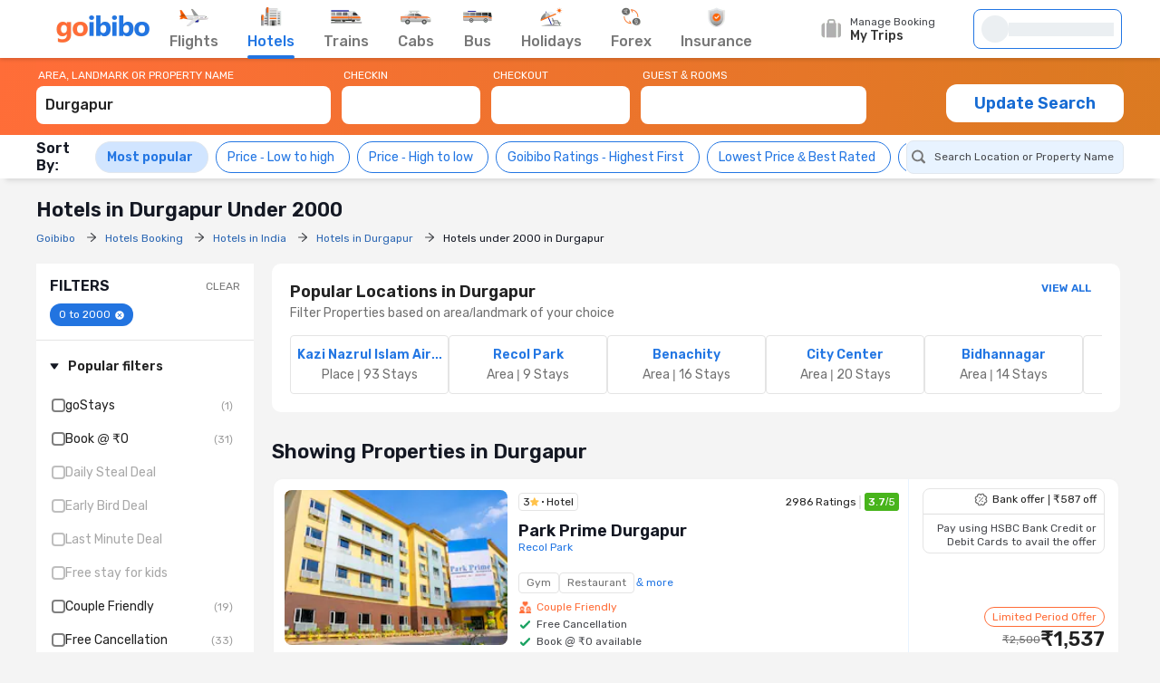

--- FILE ---
content_type: text/html;charset=UTF-8
request_url: https://www.goibibo.com/hotels/durgapur-hotels-under-2000/
body_size: 84396
content:
<!doctype html>
    <html lang="en">
      <head>
        <script>
          var starttime = new Date();
        </script>
        
        <meta data-react-helmet="true" name="theme-color" content="#2d67b2"><meta data-react-helmet="true" name="fb:app_id" property="fb:app_id" content="122023101161980"><meta data-react-helmet="true" name="fb:pages" property="fb:pages" content="239522418693"><meta data-react-helmet="true" name="alexaVerifyID" content="l3rQIge7B2N_G1cQl0VZP0y7-nE"><meta data-react-helmet="true" name="viewport" content="user-scalable=no, initial-scale=1, maximum-scale=1, minimum-scale=1, width=device-width, height=device-height">
        <link data-react-helmet="true" rel="shortcut icon" href="/favicon.ico"><link data-react-helmet="true" rel="dns-prefetch" href="//cdn1.goibibo.com/"><link data-react-helmet="true" rel="preconnect" href="//goibibo.ibcdn.com/"><link data-react-helmet="true" rel="preconnect" href="//pokus.goibibo.com/" crossorigin=""><link data-react-helmet="true" rel="dns-prefetch" href="//mapi.goibibo.com/"><link data-react-helmet="true" rel="dns-prefetch" href="//www.googletagmanager.com"><link data-react-helmet="true" rel="dns-prefetch" href="//www.google-analytics.com"><link data-react-helmet="true" rel="icon" sizes="192x192" href="https://goibibo.ibcdn.com/hotelsnew/static/images/go@2x.png"><link data-react-helmet="true" rel="shortcut icon" href="/favicon.ico"><link data-react-helmet="true" rel="preconnect" href="//r1imghtlak.ibcdn.com/"><link data-react-helmet="true" rel="preconnect" href="//gos3.ibcdn.com/">
        <script data-react-helmet="true" type="application/ld+json">[{"@context":"https://schema.org","@type":"Hotel","name":"Park Prime Durgapur","address":{"@type":"PostalAddress","name":"Recol Park","addressCountry":"India"},"image":"//r1imghtlak.ibcdn.com/68bd3032522111ee9ef50a58a9feac02.png?downsize=245:152&output-format=webp","aggregateRating":{"@type":"AggregateRating","ratingValue":3.7,"ratingCount":2986,"reviewCount":1040,"bestRating":5},"starRating":{"@type":"Rating","name":"3"},"priceRange":"₹1537"},{"@context":"https://schema.org","@type":"Hotel","name":"Park land","address":{"@type":"PostalAddress","name":"Ambuja","addressCountry":"India"},"image":"//r1imghtlak.ibcdn.com/6ecf40c5-2aae-40d1-ae00-74e4391aa834.jpg?downsize=245:152&output-format=webp","aggregateRating":{"@type":"AggregateRating","ratingValue":4.5,"ratingCount":10,"reviewCount":1,"bestRating":5},"starRating":{"@type":"Rating","name":"3"},"priceRange":"₹1423"},{"@context":"https://schema.org","@type":"Hotel","name":"A r lodge","address":{"@type":"PostalAddress","name":"Rajbandh, 11.2 km from city centre","addressCountry":"India"},"image":"//r2imghtlak.ibcdn.com/r2-mmt-htl-image/htl-imgs/202401172133073764-6bd6d086-1b3e-4d6c-9c48-5c8fdcba5f5e.jpg?downsize=245:152&output-format=webp","aggregateRating":{"@type":"AggregateRating","ratingValue":2.5,"ratingCount":4,"reviewCount":2,"bestRating":5},"priceRange":"₹1365"},{"@context":"https://schema.org","@type":"Hotel","name":"City International","address":{"@type":"PostalAddress","name":"City Center","addressCountry":"India"},"image":"//r2imghtlak.ibcdn.com/r2-mmt-htl-image/htl-imgs/201707191132377938-75c52d4f-d27a-4dc2-8231-ecbfbb9b6cdb.jpg?downsize=245:152&output-format=webp","aggregateRating":{"@type":"AggregateRating","ratingValue":3.9,"ratingCount":1229,"reviewCount":460,"bestRating":5},"starRating":{"@type":"Rating","name":"3"},"priceRange":"₹1242"},{"@context":"https://schema.org","@type":"Hotel","name":"The Damodar Retreat","address":{"@type":"PostalAddress","name":"Durgapur","addressCountry":"India"},"image":"//r1imghtlak.ibcdn.com/b410bbec593411ea97070242ac110005.jpg?downsize=245:152&output-format=webp","aggregateRating":{"@type":"AggregateRating","ratingValue":4,"ratingCount":54,"reviewCount":12,"bestRating":5},"starRating":{"@type":"Rating","name":"3"},"priceRange":"₹1542"},{"@context":"https://schema.org","@type":"Hotel","name":"Solar Resort Durgapur","address":{"@type":"PostalAddress","name":"Bidhannagar","addressCountry":"India"},"image":"//r1imghtlak.ibcdn.com/abe1ffa0f52911e886810242ac110003.jpg?downsize=245:152&output-format=webp","aggregateRating":{"@type":"AggregateRating","ratingValue":2.2,"ratingCount":5,"reviewCount":2,"bestRating":5},"starRating":{"@type":"Rating","name":"3"},"priceRange":"₹1770"},{"@context":"https://schema.org","@type":"Hotel","name":"HOTEL TA-TIN","address":{"@type":"PostalAddress","name":"Industrial Area","addressCountry":"India"},"image":"//r2imghtlak.ibcdn.com/r2-mmt-htl-image/htl-imgs/201710052221385888-fda4d186064511efba120a58a9feac02.jpg?downsize=245:152&output-format=webp","aggregateRating":{"@type":"AggregateRating","ratingValue":3.4,"ratingCount":201,"reviewCount":61,"bestRating":5},"priceRange":"₹1402"},{"@context":"https://schema.org","@type":"Hotel","name":"Treebo Concerto Residentia","address":{"@type":"PostalAddress","name":"Bidhannagar","addressCountry":"India"},"image":"//r1imghtlak.ibcdn.com/edf6024e1ced11ecb4eb0a58a9feac02.jpg?downsize=245:152&output-format=webp","aggregateRating":{"@type":"AggregateRating","ratingValue":3.8,"ratingCount":68,"reviewCount":17,"bestRating":5},"starRating":{"@type":"Rating","name":"3"},"priceRange":"₹1940"},{"@context":"https://schema.org","@type":"Hotel","name":"Hotel Banerjee Inn  Benachity Unit","address":{"@type":"PostalAddress","name":"Benachity","addressCountry":"India"},"image":"//r2imghtlak.ibcdn.com/r2-mmt-htl-image/htl-imgs/201610071927149591-d36cdf52026f11e8b94802755708f0b3.jpg?downsize=245:152&output-format=webp","aggregateRating":{"@type":"AggregateRating","ratingValue":3.8,"ratingCount":68,"reviewCount":25,"bestRating":5},"priceRange":"₹1692"},{"@context":"https://schema.org","@type":"Hotel","name":"Hotel Annexe","address":{"@type":"PostalAddress","name":"A-Zone","addressCountry":"India"},"image":"//r2imghtlak.ibcdn.com/r2-mmt-htl-image/htl-imgs/201906062034527419-5d6317fe886a11e98df30242ac110003.jpg?downsize=245:152&output-format=webp","aggregateRating":{"@type":"AggregateRating","ratingValue":3.7,"ratingCount":29,"reviewCount":7,"bestRating":5},"priceRange":"₹1451"}]</script>
        <!-- Preload Google Fonts -->
        <link rel="preload" href="https://fonts.gstatic.com/l/font?kit=iJWKBXyIfDnIV4nDp3uS0Vfg3LlM_P-gZlIIZsaP0sEKfersLiNYtIjTHAx_1WIAEEWljSA2VvBQILS3NEsMw9fMp7I5h1YQ9o3zRzz3bsk&amp;skey=cee854e66788286d&amp;v=v28" as="font" type="font/woff2" crossorigin>
        <!-- Inlined Google Font loading -->
        
        
        <style>
          @font-face {
            font-family: 'Rubik';
            font-style: normal;
            font-weight: 400 700;
            font-display: swap;
            src: url(https://fonts.gstatic.com/l/font?kit=iJWKBXyIfDnIV4nDp3uS0Vfg3LlM_P-gZlIIZsaP0sEKfersLiNYtIjTHAx_1WIAEEWljSA2VvBQILS3NEsMw9fMp7I5h1YQ9o3zRzz3bsk&skey=cee854e66788286d&v=v28) format('woff2');
          }
        </style>
        <style data-styled="true" data-styled-version="6.1.19">.jlXyVj{line-height:normal;font-size:12px;font-weight:400;}/*!sc*/
.esIOQk{line-height:normal;font-size:14px;font-weight:500;}/*!sc*/
data-styled.g3[id="sc-hvigdm"]{content:"jlXyVj,esIOQk,"}/*!sc*/
.fzjRVd{display:flex;height:100%;overflow:visible;}/*!sc*/
data-styled.g97[id="sc-iRTMaw"]{content:"fzjRVd,"}/*!sc*/
.hLUebI{display:flex;flex-direction:column;justify-content:space-evenly;color:#717171!important;align-items:center;margin-right:32px;position:relative;height:100%;}/*!sc*/
.hLUebI:visited{color:#717171;}/*!sc*/
.hLUebI.active{color:#2274e0;}/*!sc*/
.hLUebI.active::after{position:absolute;bottom:-2px;left:0;content:'';height:4px;width:100%;background-color:#2274e0;border-radius:2px;animation:dZduCV 0.4s 1;}/*!sc*/
data-styled.g100[id="sc-eXVaYZ"]{content:"hLUebI,"}/*!sc*/
.jctbDr{line-height:normal;font-size:16px;font-weight:500;padding-bottom:8px;color:#777777;}/*!sc*/
.kxCJZg{line-height:normal;font-size:16px;font-weight:500;padding-bottom:8px;color:#2276E3;}/*!sc*/
data-styled.g102[id="sc-zOxLx"]{content:"jctbDr,kxCJZg,"}/*!sc*/
.enqqUq{display:flex;align-items:center;justify-content:center;height:34px;}/*!sc*/
data-styled.g103[id="sc-cgHfjM"]{content:"enqqUq,"}/*!sc*/
.jYiMEX{margin-right:0;}/*!sc*/
data-styled.g105[id="sc-gWaSiO"]{content:"jYiMEX,"}/*!sc*/
.dknFFr{display:flex;align-items:center;background:transparent;cursor:pointer;height:100%;position:relative;overflow:visible;line-height:normal;font-size:16px;font-weight:500;}/*!sc*/
.dknFFr.active,.dknFFr:hover{color:#777;}/*!sc*/
.gzUglq{display:flex;align-items:center;background:transparent;cursor:pointer;height:100%;position:relative;overflow:visible;line-height:normal;font-size:16px;font-weight:500;}/*!sc*/
.gzUglq.active,.gzUglq:hover{color:#2274e0;}/*!sc*/
data-styled.g108[id="sc-erZbsv"]{content:"dknFFr,gzUglq,"}/*!sc*/
.gtihNU{cursor:pointer;width:147px;display:flex;justify-content:space-evenly;align-items:center;}/*!sc*/
.gtihNU .special-logo{margin-left:-22px;background-repeat:no-repeat;background-size:contain;}/*!sc*/
data-styled.g110[id="sc-MHKXp"]{content:"gtihNU,"}/*!sc*/
.ipsNnc{display:flex;width:inherit;height:60px;}/*!sc*/
data-styled.g111[id="sc-ctAsvE"]{content:"ipsNnc,"}/*!sc*/
.cmBYhW{display:flex;align-items:center;cursor:pointer;position:relative;min-height:40px;width:108px;margin-right:20px;}/*!sc*/
.cmBYhW:hover .tooltip{display:block;z-index:9999999;}/*!sc*/
data-styled.g112[id="sc-eZSpzM"]{content:"cmBYhW,"}/*!sc*/
.dIIOhT{width:148px;}/*!sc*/
data-styled.g113[id="sc-jvKoal"]{content:"dIIOhT,"}/*!sc*/
.kzseXK{position:absolute;background:#fff;border:1px solid #e3e3e3;border-radius:4px;box-shadow:0 2px 7px 0 rgba(0, 0, 0, 0.5);width:250px;padding:10px 12px 10px 30px;top:52px;left:-66px;display:none;color:#46484d;}/*!sc*/
.sc-jvKoal:hover .kzseXK{display:block;z-index:9999999;}/*!sc*/
.kzseXK::after,.kzseXK::before{bottom:100%;left:50%;border:solid transparent;content:'';height:0;width:0;position:absolute;pointer-events:none;}/*!sc*/
.kzseXK::after{border-color:rgba(255, 255, 255, 0);border-bottom-color:#fff;border-width:8px;margin-left:-8px;}/*!sc*/
.kzseXK::before{border-color:rgba(227, 227, 227, 0);border-bottom-color:#e3e3e3;border-width:9px;margin-left:-9px;}/*!sc*/
.kzseXK p::before{content:'';width:8px;height:8px;border-radius:100%;background:#50e3c2;display:block;position:absolute;left:12px;top:12px;}/*!sc*/
data-styled.g115[id="sc-fQLpxn"]{content:"kzseXK,"}/*!sc*/
.hxOFRd{margin-right:10px;}/*!sc*/
data-styled.g116[id="sc-ecJghI"]{content:"hxOFRd,"}/*!sc*/
.pdvZB{animation-duration:1s;animation-fill-mode:forwards;animation-iteration-count:infinite;animation-name:chQMmz;animation-timing-function:linear;background:#f6f7f8;background:linear-gradient(to right, #ebeff2 8%, #f9fafb 18%, #ebeff2 33%);background-size:800px 104px;position:relative;}/*!sc*/
data-styled.g145[id="sc-gkYeAe"]{content:"pdvZB,"}/*!sc*/
.dhTvmg{width:80%;height:15px;}/*!sc*/
data-styled.g146[id="sc-nIccd"]{content:"dhTvmg,"}/*!sc*/
.liuZDD{border-radius:50%;width:30px;height:30px;}/*!sc*/
data-styled.g147[id="sc-bUAJAs"]{content:"liuZDD,"}/*!sc*/
.kFiswA{width:164px;position:relative;height:44px;background-color:#fff;transition:all 0.4s ease;margin-right:2px;}/*!sc*/
.kFiswA .gr-user{width:28px;height:28px;border-radius:100%;overflow:hidden;}/*!sc*/
.kFiswA .gr-user img{width:28px;height:28px;border-radius:50%;}/*!sc*/
.kFiswA .gr-user.name__text{background-image:linear-gradient(225deg, #ff3e5e, #ff7f3f);font-size:16px;color:#fff;display:flex;align-items:center;justify-content:center;}/*!sc*/
.kFiswA .you-are{vertical-align:bottom;}/*!sc*/
.kFiswA .horizontal_shimmer{margin-left:12px;}/*!sc*/
@media (min-width: 800px) and (max-width: 1199px){.kFiswA{margin-right:22px;}}/*!sc*/
data-styled.g148[id="sc-fdbPbf"]{content:"kFiswA,"}/*!sc*/
.dYVDXP{width:100%;position:relative;display:flex;align-items:center;height:100%;border-radius:8px;border:solid 1px #2276e3;padding:0 8px;cursor:pointer;overflow:hidden;}/*!sc*/
data-styled.g151[id="sc-bIxEMU"]{content:"dYVDXP,"}/*!sc*/
.jAsoxy{width:100%;background:#fff;display:flex!important;align-items:center;box-shadow:0 2px 4px 0 rgba(0, 0, 0, 0.15);z-index:900;position:relative;height:64px;}/*!sc*/
.jAsoxy.header-sticky{position:fixed!important;left:0;top:0;}/*!sc*/
@media (max-width: 640px){.jAsoxy{display:none!important;}}/*!sc*/
data-styled.g172[id="sc-eHqVIu"]{content:"jAsoxy,"}/*!sc*/
.cmoYYW{display:flex;align-items:center;margin-left:auto;position:relative;}/*!sc*/
data-styled.g173[id="sc-jdiUiT"]{content:"cmoYYW,"}/*!sc*/
.djDSHy{width:1200px;margin:0px auto;display:flex;}/*!sc*/
data-styled.g174[id="sc-edEsM"]{content:"djDSHy,"}/*!sc*/
.eciIsX{display:block;height:64px;width:100%;}/*!sc*/
data-styled.g175[id="sc-ezVCTl"]{content:"eciIsX,"}/*!sc*/
.ehMtu .header-sprite,.ehMtu .dropdown-sprite{background:url(https://go-assets.ibcdn.com/u/GI/images/1736403968363-header-sprite.png) 0 0 no-repeat;background-size:125px 200px;display:block;flex-shrink:0;}/*!sc*/
.ehMtu .header-sprite.logo{width:104px;height:30px;background-position:-2px -1px;}/*!sc*/
.ehMtu .header-sprite.nav-icon-flights{width:32px;height:20px;background-position:-69px -33px;}/*!sc*/
.ehMtu .header-sprite.nav-icon-hotels{width:24px;height:22px;background-position:-3px -178px;}/*!sc*/
.ehMtu .header-sprite.nav-icon-bus{width:32px;height:14px;background-position:-3px -89px;}/*!sc*/
.ehMtu .header-sprite.nav-icon-trains{width:36px;height:16px;background-position:-2px -52px;}/*!sc*/
.ehMtu .header-sprite.nav-icon-cabs{width:34px;height:16px;background-position:-2px -69px;}/*!sc*/
.ehMtu .header-sprite.nav-icon-holiday{width:26px;height:21px;background-position:-4px -105px;}/*!sc*/
.ehMtu .header-sprite.nav-icon-forex{width:22px;height:22px;background-position:-5px -131px;}/*!sc*/
.ehMtu .header-sprite.nav-icon-insurance{width:20px;height:22px;background-position:-5px -153px;}/*!sc*/
.ehMtu .header-sprite.user-icon{width:28px;height:28px;background-position:-41px -56px;}/*!sc*/
.ehMtu .header-sprite.mytrip-icon{width:22px;height:22px;background-position:-43px -33px;}/*!sc*/
.ehMtu .dropdown-sprite.gotribeLogo{width:50px;height:14px;background-position:-38px -86px;}/*!sc*/
.ehMtu .dropdown-sprite.gotribe{width:16px;height:16px;background-position:-2px -33px;}/*!sc*/
.ehMtu .dropdown-sprite.offers{width:16px;height:16px;background-position:-107px -19px;}/*!sc*/
.ehMtu .dropdown-sprite.mytrip{width:16px;height:16px;background-position:-107px -1px;}/*!sc*/
.ehMtu .dropdown-sprite.gocash{width:16px;height:16px;background-position:-22px -33px;}/*!sc*/
.ehMtu .dropdown-sprite.student{width:16px;height:16px;background-position:-107px -37px;}/*!sc*/
.ehMtu .dropdown-sprite.giftCard{width:16px;height:16px;background-position:-107px -57px;}/*!sc*/
.ehMtu .arrow-icon{border:solid #2274e0;border-width:0 2px 2px 0;display:inline-block;padding:2px;margin-left:auto;}/*!sc*/
.ehMtu .arrow-icon.right{transform:rotate(-45deg);-webkit-transform:rotate(-45deg);}/*!sc*/
.ehMtu .arrow-icon.left{transform:rotate(135deg);-webkit-transform:rotate(135deg);}/*!sc*/
.ehMtu .arrow-icon.up{transform:rotate(-135deg);-webkit-transform:rotate(-135deg);}/*!sc*/
.ehMtu .arrow-icon.down{transform:rotate(45deg);-webkit-transform:rotate(45deg);}/*!sc*/
data-styled.g176[id="sc-fgnnHK"]{content:"ehMtu,"}/*!sc*/
html{font-size:10px;}/*!sc*/
.scroll-container{overflow-y:scroll;}/*!sc*/
html.modal-open,html.lock-scroll{overflow:hidden;}/*!sc*/
body.moda-open{overflow:inherit;}/*!sc*/
@view-transition{navigation:auto;}/*!sc*/
::view-transition-old(image-expand),::view-transition-new(image-expand){animation:none;mix-blend-mode:normal;}/*!sc*/
::view-transition-image-pair(image-expand){isolation:none;}/*!sc*/
@media (prefers-reduced-motion){html,.scroll-container{scroll-behavior:auto;}}/*!sc*/
*{padding:0;margin:0;-webkit-box-sizing:border-box;-moz-box-sizing:border-box;box-sizing:border-box;}/*!sc*/
.headerBox{z-index:99;}/*!sc*/
.oh{height:110vh;overflow-y:hidden;position:fixed;width:100%;margin:0px auto;}/*!sc*/
body{background:#f4f4f4;color:#141823;font:400 1.2rem/1.33 Rubik,Arial,sans-serif;-webkit-font-smoothing:antialiased;-moz-osx-font-smoothing:grayscale;}/*!sc*/
button,input{font-family:Rubik;}/*!sc*/
a{color:#166bd3;cursor:pointer;outline:0;text-decoration:none;}/*!sc*/
h4{color:#333;}/*!sc*/
ul{list-style:none;}/*!sc*/
.rdp-head_cell{color:rgb(119,119,119)!important;font-size:14px!important;font-weight:500!important;}/*!sc*/
.rdp-day.inRange{background-color:rgb(232,243,255)!important;color:black!important;border-radius:0;margin:0 2px;}/*!sc*/
.rdp-day.selected{border-radius:50%;border:2px solid #4CAF50;}/*!sc*/
.rdp-day.checkin{background-color:rgb(34,118,227)!important;color:white!important;border-radius:0;}/*!sc*/
.rdp-day.checkout{background-color:rgb(34,118,227)!important;color:white!important;border-radius:0;}/*!sc*/
data-styled.g206[id="sc-global-cvQyBf1"]{content:"sc-global-cvQyBf1,"}/*!sc*/
@keyframes dZduCV{0%{width:0;left:60%;transform:translateX(-50%);}50%{width:100%;left:0;transform:translateX(0%);}100%{width:100%;left:50%;transform:translateX(-50%);}}/*!sc*/
data-styled.g207[id="sc-keyframes-dZduCV"]{content:"dZduCV,"}/*!sc*/
@keyframes chQMmz{0%{background-position:-468px 0;}100%{background-position:468px 0;}}/*!sc*/
data-styled.g208[id="sc-keyframes-chQMmz"]{content:"chQMmz,"}/*!sc*/
.casZss{display:flex;align-items:center;justify-content:space-between;}/*!sc*/
data-styled.g209[id="dwebCommon-styles__CenteredSpaceWrap-sc-69c1848f-0"]{content:"casZss,"}/*!sc*/
.hGCZNW{display:flex;align-items:center;justify-content:center;}/*!sc*/
data-styled.g210[id="dwebCommon-styles__CenteredDivWrap-sc-69c1848f-1"]{content:"hGCZNW,"}/*!sc*/
.ljwJcs{display:flex;flex-direction:column;width:100%;}/*!sc*/
data-styled.g211[id="dwebCommon-styles__BaseColumnWrap-sc-69c1848f-2"]{content:"ljwJcs,"}/*!sc*/
.hLqEBg{display:flex;}/*!sc*/
data-styled.g213[id="dwebCommon-styles__FlexItem-sc-69c1848f-4"]{content:"hLqEBg,"}/*!sc*/
.kGpCJw{line-height:normal;font-size:22px;font-weight:600;}/*!sc*/
data-styled.g218[id="dwebCommon-styles__SectionHeader-sc-69c1848f-9"]{content:"kGpCJw,"}/*!sc*/
.jouFbK{display:flex;align-items:center;justify-content:center;cursor:pointer;border:none;background-color:#FF6D38;color:#FFFFFF;text-transform:uppercase;border-radius:1.2000000000000002rem;font-family:Rubik;}/*!sc*/
.jouFbK:focus{box-shadow:none;outline-offset:0;outline:0;}/*!sc*/
data-styled.g222[id="dwebCommon-styles__ButtonBase-sc-69c1848f-14"]{content:"jouFbK,"}/*!sc*/
.hzbZPG{background:#D1E5FF;position:sticky;top:8.6rem;z-index:5;}/*!sc*/
data-styled.g232[id="SRP-styles__MainSectionWrapper-sc-818f52a9-0"]{content:"hzbZPG,"}/*!sc*/
.hvbQZh{display:flex;width:100%;padding:1rem 0;max-width:120rem;margin:1rem auto;}/*!sc*/
data-styled.g233[id="SRP-styles__BodyWrapperContentStyle-sc-818f52a9-1"]{content:"hvbQZh,"}/*!sc*/
.djPGcs{display:flex;flex-direction:column;width:78%;position:relative;}/*!sc*/
@media (min-width:768px) and (max-width:1024px){.djPGcs{width:95%;margin:0 auto;}}/*!sc*/
data-styled.g234[id="SRP-styles__RightSectionWrapperStyle-sc-818f52a9-2"]{content:"djPGcs,"}/*!sc*/
.jeqYnZ{width:20%;align-self:flex-start;margin-right:2rem;}/*!sc*/
@media (min-width: 768px) and (max-width: 1024px){.jeqYnZ{display:none;}}/*!sc*/
data-styled.g235[id="SRP-styles__LeftSectionWrapperStyle-sc-818f52a9-3"]{content:"jeqYnZ,"}/*!sc*/
.csLIkA{background-color:transparent;max-width:120rem;margin:0 auto;padding:1rem 0 0 0;display:flex;width:100%;flex-direction:column;}/*!sc*/
data-styled.g236[id="SRP-styles__SeoBreadCrumbOuterWrapperDiv-sc-818f52a9-4"]{content:"csLIkA,"}/*!sc*/
.iSSrfC{font-size:2.2rem;font-weight:600;margin:1rem 0;}/*!sc*/
data-styled.g237[id="SRP-styles__SeoSrpPageTitle-sc-818f52a9-5"]{content:"iSSrfC,"}/*!sc*/
.dTojbz{width:1rem;height:1rem;margin:0 1rem 0 0;fill:#141823;}/*!sc*/
data-styled.g241[id="sc-djcAKz"]{content:"dTojbz,"}/*!sc*/
.cKtozq{width:1.6rem;height:1.6rem;fill:#777777;}/*!sc*/
.kmZWtI{width:1.5rem;height:1.5rem;fill:#647A97;}/*!sc*/
data-styled.g250[id="sc-emMPjM"]{content:"cKtozq,kmZWtI,"}/*!sc*/
.iTuBNK{opacity:0;display:none;}/*!sc*/
data-styled.g254[id="LocationAndHotelSearch-styles__SearchLabel-sc-dfefbeb9-0"]{content:"iTuBNK,"}/*!sc*/
.hqDXhP{line-height:normal;font-size:12px;font-weight:400;display:block;width:100%;border:none;height:3.5rem;padding:0 1rem;background:#E8F3FF;border-radius:0.8rem;}/*!sc*/
.hqDXhP:focus{box-shadow:none;outline:none;}/*!sc*/
.hqDXhP::-webkit-input-placeholder{color:#46484d;line-height:normal;font-size:12px;font-weight:400;}/*!sc*/
.hqDXhP:disabled{background-color:#F4F7FA;cursor:not-allowed;opacity:0.8;}/*!sc*/
data-styled.g255[id="LocationAndHotelSearch-styles__SearchInput-sc-dfefbeb9-1"]{content:"hqDXhP,"}/*!sc*/
.dCihxz{position:relative;width:100%;}/*!sc*/
@media (min-width: 768px) and (max-width: 1024px){.dCihxz{width:100%;margin-bottom:0.5rem;}}/*!sc*/
data-styled.g256[id="LocationAndHotelSearch-styles__AutocompleteWrapper-sc-dfefbeb9-2"]{content:"dCihxz,"}/*!sc*/
.fYCLMB{display:flex;border-radius:0.8rem;align-items:center;border:1px solid #E1E7EE;background:#E8F3FF;padding-left:0.5rem;}/*!sc*/
data-styled.g257[id="LocationAndHotelSearch-styles__InputWrapper-sc-dfefbeb9-3"]{content:"fYCLMB,"}/*!sc*/
.gqwvOQ{z-index:5;position:absolute;list-style-type:none;background:#FFFFFF;border-radius:4px;box-shadow:0 2px 14px 0 rgba(0, 0, 0, 0.16);transform:translateY(4px);min-width:350px;max-height:50vh;overflow-y:auto;}/*!sc*/
.gqwvOQ .LocationAndHotelSearch-styles__SearchListItem-sc-dfefbeb9-5 :first-of-type{border-top:none;}/*!sc*/
.gqwvOQ::-webkit-scrollbar{-webkit-appearance:none;width:7px;}/*!sc*/
.gqwvOQ::-webkit-scrollbar-thumb{border-radius:4px;background-color:#777777;box-shadow:0 0 1px #C2C2C2;}/*!sc*/
data-styled.g258[id="LocationAndHotelSearch-styles__Menu-sc-dfefbeb9-4"]{content:"gqwvOQ,"}/*!sc*/
.fHryNa{flex-shrink:0;display:flex;border:1px solid #E1E7EE;background:#D1E5FF;border-radius:38px;padding:8px 12px;align-items:center;justify-content:space-between;margin:0 8px 0 0;cursor:pointer;}/*!sc*/
.fHryNa >span{color:#2376e3;line-height:normal;font-size:14px;font-weight:600;}/*!sc*/
.hYoOIv{flex-shrink:0;display:flex;border:1px solid #2376E3;background:#fff;border-radius:38px;padding:8px 12px;align-items:center;justify-content:space-between;margin:0 8px 0 0;cursor:pointer;}/*!sc*/
.hYoOIv >span{color:#2376e3;line-height:normal;font-size:14px;font-weight:400;}/*!sc*/
data-styled.g277[id="SortingNewUI-styles__SortingFilterItem-sc-7989b693-0"]{content:"fHryNa,hYoOIv,"}/*!sc*/
.FnAob{line-height:normal;font-size:14px;font-weight:400;color:#141823;margin-right:4px;}/*!sc*/
data-styled.g278[id="SortingNewUI-styles__FilterName-sc-7989b693-1"]{content:"FnAob,"}/*!sc*/
.fptsLx{line-height:normal;font-size:16px;font-weight:600;padding-right:10px;}/*!sc*/
data-styled.g279[id="SortingNewUI-styles__FontBoldSpan-sc-7989b693-2"]{content:"fptsLx,"}/*!sc*/
.leObTB{display:flex;align-items:center;justify-content:flex-start;overflow-x:auto;overflow-y:hidden;scrollbar-width:none;-ms-overflow-style:none;}/*!sc*/
.leObTB::-webkit-scrollbar{display:none;}/*!sc*/
data-styled.g280[id="SortingNewUI-styles__SortingFilterList-sc-7989b693-3"]{content:"leObTB,"}/*!sc*/
.cSRfIs{transition:all .3s ease-in-out;background-color:#FFFFFF;box-shadow:0 .8rem .6rem -.6rem rgba(0, 0, 0, 0.13);}/*!sc*/
data-styled.g282[id="NavigationHeader-styles__QuickFiltersAndSortingOuterWrap-sc-7b2c310c-1"]{content:"cSRfIs,"}/*!sc*/
.eCESxa{display:flex;justify-content:space-between;align-items:center;padding:0.5rem 0;max-width:120rem;margin:0 auto;}/*!sc*/
data-styled.g283[id="NavigationHeader-styles__QuickFiltersAndSortingWrapper-sc-7b2c310c-2"]{content:"eCESxa,"}/*!sc*/
.cDNRQW{display:flex;align-items:center;}/*!sc*/
data-styled.g284[id="NavigationHeader-styles__QuickFiltersWrapper-sc-7b2c310c-3"]{content:"cDNRQW,"}/*!sc*/
.eqehLs{min-width:20%;justify-content:end;}/*!sc*/
@media (min-width: 768px) and (max-width: 1024px){.eqehLs{display:flex;flex-direction:column;}}/*!sc*/
data-styled.g285[id="NavigationHeader-styles__LocationAndSortByOuterWrap-sc-7b2c310c-6"]{content:"eqehLs,"}/*!sc*/
.jNvOsI{display:flex;flex-wrap:wrap;flex-direction:row;}/*!sc*/
data-styled.g287[id="Layouts__Row-sc-d2be2e83-0"]{content:"jNvOsI,"}/*!sc*/
.ssTMd{display:flex;flex-wrap:wrap;flex-direction:column;}/*!sc*/
data-styled.g288[id="Layouts__Column-sc-d2be2e83-1"]{content:"ssTMd,"}/*!sc*/
.bHqBoz{width:1rem;height:1rem;margin:0 0.2rem 0 0;fill:#ffc24a;cursor:pointer;}/*!sc*/
.dsAAOM{width:1.5rem;height:1.5rem;margin:0 0.5rem 0 0;fill:#ffc24a;cursor:pointer;}/*!sc*/
data-styled.g378[id="sc-dihiC"]{content:"bHqBoz,dsAAOM,"}/*!sc*/
.hEiJBP{max-width:90rem;margin:0 auto;width:100%;position:relative;}/*!sc*/
data-styled.g429[id="AdSlotUI-styles__AdvertisementUIMainWrapper-sc-5ec3e570-0"]{content:"hEiJBP,"}/*!sc*/
.gCLTvp{width:100%;margin-bottom:1rem;}/*!sc*/
data-styled.g430[id="AdSlotUI-styles__AdsUIWrapper-sc-5ec3e570-1"]{content:"gCLTvp,"}/*!sc*/
.gkPkLo{display:flex;align-items:center;padding:0.2rem 0.4rem;border:0.1rem solid #e4e4e4;line-height:normal;font-size:12px;font-weight:400;color:#222;border-radius:0.4rem;}/*!sc*/
data-styled.g483[id="sc-ipqoi"]{content:"gkPkLo,"}/*!sc*/
.fgbnKD{display:flex;align-items:center;}/*!sc*/
data-styled.g484[id="sc-eEhoOH"]{content:"fgbnKD,"}/*!sc*/
.daLDop{position:relative;margin-left:0.6rem;}/*!sc*/
.daLDop::before{content:'';position:absolute;width:0.2rem;height:0.2rem;background-color:black;border-radius:50%;top:50%;left:-0.4rem;transform:translate(-50%, -50%);}/*!sc*/
data-styled.g485[id="sc-fWMeal"]{content:"daLDop,"}/*!sc*/
.iVFGPH{width:100%;background:#FFFFFF;padding:2rem;border-radius:1rem;margin-bottom:0.8rem;}/*!sc*/
data-styled.g506[id="PopularLocationsWidget-styles__DealsDiscoveryCard-sc-6bd59e76-0"]{content:"iVFGPH,"}/*!sc*/
.ljQyEL{display:flex;justify-content:flex-start;align-items:center;}/*!sc*/
data-styled.g507[id="PopularLocationsWidget-styles__DealsDdWrapper-sc-6bd59e76-1"]{content:"ljQyEL,"}/*!sc*/
.iRHAVN{align-self:flex-start;flex:1;padding-right:12px;overflow:hidden;}/*!sc*/
data-styled.g508[id="PopularLocationsWidget-styles__RightSectionWrapper-sc-6bd59e76-3"]{content:"iRHAVN,"}/*!sc*/
.jmbyGk{display:flex;justify-content:space-between;flex:1;}/*!sc*/
data-styled.g509[id="PopularLocationsWidget-styles__HeaderWrapper-sc-6bd59e76-4"]{content:"jmbyGk,"}/*!sc*/
.fbOvIL{line-height:normal;font-size:18px;font-weight:600;margin-bottom:0.4rem;color:#222;}/*!sc*/
data-styled.g511[id="PopularLocationsWidget-styles__HeaderText-sc-6bd59e76-6"]{content:"fbOvIL,"}/*!sc*/
.eUMWpp{line-height:normal;font-size:14px;font-weight:400;color:#717171;}/*!sc*/
data-styled.g512[id="PopularLocationsWidget-styles__HeaderSubText-sc-6bd59e76-7"]{content:"eUMWpp,"}/*!sc*/
.hoDYLT{line-height:normal;font-size:12px;font-weight:600;text-transform:uppercase;color:#2274E0;cursor:pointer;}/*!sc*/
data-styled.g513[id="PopularLocationsWidget-styles__ClearAll-sc-6bd59e76-8"]{content:"hoDYLT,"}/*!sc*/
.kKzObO{display:flex;overflow:auto;gap:10px;-ms-overflow-style:none;scrollbar-width:none;}/*!sc*/
.kKzObO::-webkit-scrollbar{display:none;}/*!sc*/
data-styled.g514[id="PopularLocationsWidget-styles__FilterList-sc-6bd59e76-9"]{content:"kKzObO,"}/*!sc*/
.kWSmeI{width:1rem;height:1rem;fill:#fff;cursor:pointer;}/*!sc*/
data-styled.g520[id="DeleteIcon-sc-77ba08e4-0"]{content:"kWSmeI,"}/*!sc*/
.NQTMr{border-radius:4px;border:1px solid #e4e4e4;background:#fff;color:#717171;flex-shrink:0;padding:1.2rem;display:flex;align-items:center;line-height:normal;font-size:14px;font-weight:400;max-width:175px;cursor:pointer;flex-direction:column;}/*!sc*/
.NQTMr.active{color:#2276e3;background:#e5f3ff;border:1px solid #2276e3;line-height:normal;font-size:14px;font-weight:500;}/*!sc*/
data-styled.g549[id="FilterPillsList-styles__FilterPillItem-sc-2c228b04-4"]{content:"NQTMr,"}/*!sc*/
.dRMDSC{padding:0;}/*!sc*/
data-styled.g551[id="FilterPillsList-styles__FilterContentOuterWrapper-sc-2c228b04-6"]{content:"dRMDSC,"}/*!sc*/
.eaQCRx{margin-top:1.6rem;display:flex;gap:0.8rem;list-style:none;}/*!sc*/
data-styled.g552[id="FilterPillsList-styles__FilterContentWrapper-sc-2c228b04-7"]{content:"eaQCRx,"}/*!sc*/
.icbfim{line-height:normal;font-size:14px;font-weight:600;color:#2276e3;padding-bottom:5px;white-space:nowrap;overflow:hidden;text-overflow:ellipsis;width:160px;text-align:center;}/*!sc*/
data-styled.g553[id="FilterPillsList-styles__FilterPillItemName-sc-2c228b04-8"]{content:"icbfim,"}/*!sc*/
.cAygVQ{line-height:normal;font-size:14px;font-weight:400;color:#717171;text-transform:capitalize;}/*!sc*/
data-styled.g554[id="FilterPillsList-styles__FilterPillItemCount-sc-2c228b04-9"]{content:"cAygVQ,"}/*!sc*/
.jMzBFN{line-height:normal;font-size:16px;font-weight:600;color:#000;}/*!sc*/
data-styled.g577[id="BankOffersCard-styles__BankOffersHeading-sc-8e97afca-1"]{content:"jMzBFN,"}/*!sc*/
.hTFsOi{line-height:normal;font-size:12px;font-weight:500;padding-top:4px;color:rgb(113,113,113);}/*!sc*/
data-styled.g578[id="BankOffersCard-styles__BankOffersTitle-sc-8e97afca-2"]{content:"hTFsOi,"}/*!sc*/
.iibASQ{width:100%;display:flex;align-items:center;gap:8px;overflow-x:scroll;-ms-overflow-style:none;scrollbar-width:none;margin-top:10px;}/*!sc*/
.iibASQ::-webkit-scrollbar{display:none;}/*!sc*/
data-styled.g579[id="BankOffersCard-styles__CardContent-sc-8e97afca-3"]{content:"iibASQ,"}/*!sc*/
.PuiIh{background-color:#fff;border:1px solid #e4e4e4;border-radius:1.2rem;padding:1.2rem;display:flex;flex-direction:column;align-items:center;justify-content:center;width:16.6rem;flex-shrink:0;min-height:220px;position:relative;}/*!sc*/
data-styled.g580[id="BankOffersCard-styles__BankOfferCard-sc-8e97afca-4"]{content:"PuiIh,"}/*!sc*/
.MEcqa{height:3.6rem;margin-bottom:10px;}/*!sc*/
data-styled.g581[id="BankOffersCard-styles__cardLogo-sc-8e97afca-5"]{content:"MEcqa,"}/*!sc*/
.kIaPYG{line-height:normal;font-size:16px;font-weight:600;margin-top:0.8rem;text-align:center;-webkit-box-orient:vertical;display:-webkit-box;-webkit-line-clamp:1;overflow:hidden;text-overflow:ellipsis;white-space:normal;}/*!sc*/
data-styled.g582[id="BankOffersCard-styles__cardOfferHeading-sc-8e97afca-6"]{content:"kIaPYG,"}/*!sc*/
.dEPVlZ{line-height:normal;font-size:14px;font-weight:400;margin-top:0.4rem;text-align:center;padding:0px 0.8rem;margin-bottom:12px;-webkit-box-orient:vertical;display:-webkit-box;-webkit-line-clamp:1;overflow:hidden;text-overflow:ellipsis;white-space:normal;}/*!sc*/
.dEPVlZ >span{line-height:normal;font-size:14px;font-weight:500;}/*!sc*/
data-styled.g583[id="BankOffersCard-styles__cardOfferSecondaryText-sc-8e97afca-7"]{content:"dEPVlZ,"}/*!sc*/
.eBGkwB{display:flex;align-items:center;margin-top:2.6rem;border-top:0.1rem solid #e4e4e4;padding-top:1.2rem;position:absolute;bottom:8px;cursor:pointer;}/*!sc*/
data-styled.g584[id="BankOffersCard-styles__cardCta-sc-8e97afca-8"]{content:"eBGkwB,"}/*!sc*/
.eamgVA{border-radius:4px 0px 0px 4px;border:1px dotted #222;border-right:unset;padding:4px 8px 4px 4px;line-height:normal;font-size:12px;font-weight:400;text-transform:uppercase;flex-shrink:0;}/*!sc*/
data-styled.g585[id="BankOffersCard-styles__ctaLeft-sc-8e97afca-9"]{content:"eamgVA,"}/*!sc*/
.kVOCAt{border-radius:0px 4px 4px 0px;border:1px solid #2276e3;background-color:#e5f3ff;padding:4px 8px;line-height:normal;font-size:12px;font-weight:500;color:#2276E3;}/*!sc*/
data-styled.g586[id="BankOffersCard-styles__ctaRight-sc-8e97afca-10"]{content:"kVOCAt,"}/*!sc*/
.bBNeZf{display:flex;justify-content:center;width:100%;}/*!sc*/
data-styled.g594[id="sc-dhTHNW"]{content:"bBNeZf,"}/*!sc*/
.iENATn{border-radius:16px;background:linear-gradient(105deg, #ffede8 -82.15%, #fff 99.2%);display:flex;flex-direction:row;padding:1.6rem;width:100%;position:relative;background-clip:padding-box;margin:1.2rem;}/*!sc*/
.iENATn::before{content:'';position:absolute;top:-2px;right:-2px;bottom:-2px;left:-2px;z-index:-1;border-radius:18px;background:linear-gradient(45deg, #ff6d38, #fff, #ff6d38, #fff, #fff);background-size:400% 400%;animation:ilqnTz 5s ease-in-out infinite;}/*!sc*/
.iENATn::after{content:'';position:absolute;top:0;right:0;bottom:0;left:0;border-radius:16px;background:linear-gradient(105deg, #ffede8 -82.15%, #fff 99.2%);z-index:1;}/*!sc*/
.iENATn >*{position:relative;z-index:2;}/*!sc*/
data-styled.g595[id="sc-hDLGov"]{content:"iENATn,"}/*!sc*/
.kUVKsj{display:flex;gap:1.6rem;position:relative;justify-content:space-between;}/*!sc*/
data-styled.g596[id="sc-cpqxys"]{content:"kUVKsj,"}/*!sc*/
.fAEutd{border:0.01rem solid #e4e4e4;}/*!sc*/
data-styled.g597[id="sc-gLivYR"]{content:"fAEutd,"}/*!sc*/
.fchwqr{display:flex;justify-content:space-between;}/*!sc*/
data-styled.g598[id="sc-deIjhr"]{content:"fchwqr,"}/*!sc*/
.eMOOUM{line-height:normal;font-size:16px;font-weight:500;}/*!sc*/
data-styled.g599[id="sc-eLAQFG"]{content:"eMOOUM,"}/*!sc*/
.jvTGMW{display:flex;flex-direction:column;gap:1.2rem;width:100%;margin-left:1.6rem;}/*!sc*/
data-styled.g600[id="sc-boiXXl"]{content:"jvTGMW,"}/*!sc*/
.eucxxx{color:#FF3A5C;text-align:center;font-feature-settings:'liga' off;text-decoration:none;font-weight:500;}/*!sc*/
data-styled.g602[id="sc-dDEBgH"]{content:"eucxxx,"}/*!sc*/
.fSaexB{display:flex;width:95%;position:relative;}/*!sc*/
data-styled.g603[id="sc-fkxiEW"]{content:"fSaexB,"}/*!sc*/
.iGTpAO{display:flex;justify-content:center;align-items:center;align-self:stretch;gap:0.8rem;flex-wrap:wrap;}/*!sc*/
data-styled.g604[id="sc-bNfpWB"]{content:"iGTpAO,"}/*!sc*/
.ixrFwS{display:flex;flex-direction:column;justify-content:center;gap:0.8rem;padding:0.8rem 1.2rem;background:#FFFFFF;border:1px solid #FFE5E4;border-radius:1.6rem;flex:1;props2=>props2.$isDT?"":"min-height: 72px;";}/*!sc*/
data-styled.g605[id="sc-dtXXuQ"]{content:"ixrFwS,"}/*!sc*/
.iPjcR{width:2rem;height:2rem;display:flex;align-items:center;justify-content:center;}/*!sc*/
data-styled.g606[id="sc-drBwtj"]{content:"iPjcR,"}/*!sc*/
.ixEUdU{color:#000;margin:0;text-align:left;}/*!sc*/
data-styled.g607[id="sc-eYudRy"]{content:"ixEUdU,"}/*!sc*/
.crXfNM{object-fit:cover;overflow:hidden;}/*!sc*/
data-styled.g608[id="sc-kzOYSC"]{content:"crXfNM,"}/*!sc*/
.hoNiEg{margin:0 0 3rem;}/*!sc*/
.htPgtd{margin:0 0 2rem;}/*!sc*/
data-styled.g625[id="Moblanding-styles__MoblandingWrapper-sc-f5bee630-0"]{content:"hoNiEg,htPgtd,"}/*!sc*/
.bwGROl{cursor:pointer;max-width:94rem;width:100%;}/*!sc*/
data-styled.g627[id="HotelCardV2-styles__SRPCardWrapper-sc-342b98e0-0"]{content:"bwGROl,"}/*!sc*/
.dgNHby{margin-bottom:2rem;background-color:#ffffff;display:flex;min-height:23rem;width:100%;position:relative;border-radius:1.2rem;border:0.2rem solid #f3f3f3;border-radius:1.2000000000000002rem;}/*!sc*/
.dgNHby:hover{border:0.2rem solid #2274E0;cursor:pointer;}/*!sc*/
data-styled.g628[id="HotelCardV2-styles__SRPCardInnerWrapper-sc-342b98e0-1"]{content:"dgNHby,"}/*!sc*/
.chhoMC{width:71%;display:flex;}/*!sc*/
data-styled.g630[id="HotelCardV2-styles__SRPCardInfoWrapper-sc-342b98e0-3"]{content:"chhoMC,"}/*!sc*/
.kitbPl{display:flex;flex-wrap:wrap;width:65%;flex-direction:column;justify-content:space-between;gap:1.42rem;}/*!sc*/
data-styled.g636[id="HotelCardV2-styles__SRPCardInfoLeftWrapper-sc-342b98e0-9"]{content:"kitbPl,"}/*!sc*/
.bQkgbU{width:100%;padding:1.2rem 0.5rem 0 0;}/*!sc*/
data-styled.g637[id="HotelCardV2-styles__SRPCardRatingWrapper-sc-342b98e0-10"]{content:"bQkgbU,"}/*!sc*/
.glMkYJ{display:flex;flex-direction:column;width:35%;justify-content:space-between;border-radius:0 0.6000000000000001rem 0.6000000000000001rem 0;border-left:0.1rem solid #e8f3ff;position:relative;}/*!sc*/
data-styled.g638[id="HotelCardV2-styles__SRPCardInfoRightWrapper-sc-342b98e0-11"]{content:"glMkYJ,"}/*!sc*/
.bgYwFf{display:flex;flex-direction:column;align-items:flex-end;margin:1rem 1.5rem;border:0.1rem solid #e4e4e4;border-radius:0.8rem;}/*!sc*/
.bgYwFf.bankOffer{border:0.1rem solid #e4e4e4;}/*!sc*/
.bgYwFf.groupDiscount{border:0.1rem solid #00a2ad33;}/*!sc*/
.bgYwFf.flyerExclusive{border:1px solid transparent;background:linear-gradient(#fff,#fff) content-box,linear-gradient(315deg,rgba(135,52,243,0.2) 0%,rgba(59,65,255,0.2) 100%) border-box;}/*!sc*/
data-styled.g639[id="HotelCardV2-styles__RightInfoTopWrapper-sc-342b98e0-12"]{content:"bgYwFf,"}/*!sc*/
.kUNKLI{margin-top:auto;}/*!sc*/
data-styled.g640[id="HotelCardV2-styles__PricePersuasionWrapper-sc-342b98e0-13"]{content:"kUNKLI,"}/*!sc*/
.dCMQTb{display:flex;flex-direction:column;align-items:flex-end;margin:1rem 0;padding:0 1.5rem;gap:0.4rem;}/*!sc*/
data-styled.g641[id="HotelCardV2-styles__RightInfoBottomWrapper-sc-342b98e0-14"]{content:"dCMQTb,"}/*!sc*/
.hLNQcf{display:flex;flex-direction:column;align-items:flex-end;margin:1rem 0;padding:0 1.5rem;}/*!sc*/
data-styled.g642[id="HotelCardV2-styles__BottomWrapper-sc-342b98e0-15"]{content:"hLNQcf,"}/*!sc*/
.dMxiDY{color:#717171;line-height:normal;font-size:12px;font-weight:400;}/*!sc*/
data-styled.g643[id="HotelCardV2-styles__TaxText-sc-342b98e0-16"]{content:"dMxiDY,"}/*!sc*/
.eYHjgI{display:flex;align-items:center;gap:4px;}/*!sc*/
data-styled.g644[id="HotelCardV2-styles__PriceInfoWrapper-sc-342b98e0-17"]{content:"eYHjgI,"}/*!sc*/
.cKywMq{color:#222;line-height:normal;font-size:22px;font-weight:600;}/*!sc*/
data-styled.g645[id="HotelCardV2-styles__OfferPrice-sc-342b98e0-18"]{content:"cKywMq,"}/*!sc*/
.kiqaGw{color:#717171;line-height:normal;font-size:12px;font-weight:400;text-decoration:line-through;}/*!sc*/
data-styled.g646[id="HotelCardV2-styles__OriginalPrice-sc-342b98e0-19"]{content:"kiqaGw,"}/*!sc*/
.ganKMk{display:flex;align-items:center;gap:0.4rem;}/*!sc*/
data-styled.g650[id="HotelCardV2-styles__PropertyNameWrapper-sc-342b98e0-23"]{content:"ganKMk,"}/*!sc*/
.eTXWBA{line-height:normal;font-size:18px;font-weight:600;color:#141823;margin-bottom:8px;cursor:pointer;text-decoration:none;pointer-events:none;}/*!sc*/
data-styled.g651[id="HotelCardV2-styles__PropertyName-sc-342b98e0-24"]{content:"eTXWBA,"}/*!sc*/
.bPMcjJ{display:flex;align-items:center;margin-bottom:8px;}/*!sc*/
data-styled.g653[id="HotelCardV2-styles__PropertyLocationWrapper-sc-342b98e0-26"]{content:"bPMcjJ,"}/*!sc*/
.hlKwXs{display:flex;align-items:center;gap:8px;margin-top:1.2rem;}/*!sc*/
data-styled.g656[id="HotelCardV2-styles__PropertyFeaturesWrapper-sc-342b98e0-29"]{content:"hlKwXs,"}/*!sc*/
.cWDDcK{display:flex;flex-direction:column;padding:0.8rem 1.2rem 1.2rem 0;}/*!sc*/
data-styled.g674[id="HotelCardV2-styles__InfoMiddleWrapper-sc-342b98e0-47"]{content:"cWDDcK,"}/*!sc*/
.kzKDDR{display:flex;align-items:center;justify-content:space-between;margin-bottom:0.8rem;}/*!sc*/
data-styled.g676[id="HotelCardV2-styles__CardTopWrapper-sc-342b98e0-49"]{content:"kzKDDR,"}/*!sc*/
.kTbsBJ{display:flex;align-items:center;gap:0.8rem;}/*!sc*/
data-styled.g677[id="HotelCardV2-styles__CardTopLeftWrapper-sc-342b98e0-50"]{content:"kTbsBJ,"}/*!sc*/
.hRUaYG{display:flex;align-items:center;gap:0.8rem;}/*!sc*/
data-styled.g678[id="HotelCardV2-styles__TagWrapper-sc-342b98e0-51"]{content:"hRUaYG,"}/*!sc*/
.haOWZa{display:flex;align-items:center;}/*!sc*/
data-styled.g679[id="HotelCardV2-styles__CardTopRightWrapper-sc-342b98e0-52"]{content:"haOWZa,"}/*!sc*/
.bYpikE{display:flex;align-items:center;justify-content:center;}/*!sc*/
data-styled.g686[id="sc-gnjhKQ"]{content:"bYpikE,"}/*!sc*/
.gHyMyB{line-height:normal;font-size:14px;font-weight:400;display:flex;height:2rem;float:left;background-color:#48b41c;padding:0 0.4rem;border-radius:0.30000000000000004rem;color:#FFFFFF;order:2;margin-right:0.5rem;}/*!sc*/
.kSzRYw{line-height:normal;font-size:14px;font-weight:400;display:flex;height:2rem;float:left;background-color:#11998e;padding:0 0.4rem;border-radius:0.30000000000000004rem;color:#FFFFFF;order:2;margin-right:0.5rem;}/*!sc*/
.fhPDVJ{line-height:normal;font-size:14px;font-weight:400;display:flex;height:2rem;float:left;background-color:#f39c12;padding:0 0.4rem;border-radius:0.30000000000000004rem;color:#FFFFFF;order:2;margin-right:0.5rem;}/*!sc*/
.bjgdoF{line-height:normal;font-size:14px;font-weight:400;display:flex;height:2rem;float:left;background-color:#1ca54f;padding:0 0.4rem;border-radius:0.30000000000000004rem;color:#FFFFFF;order:2;margin-right:0.5rem;}/*!sc*/
data-styled.g688[id="sc-kMImeu"]{content:"gHyMyB,kSzRYw,fhPDVJ,bjgdoF,"}/*!sc*/
.lklZZJ{line-height:normal;font-size:12px;font-weight:500;color:#FFFFFF;}/*!sc*/
data-styled.g690[id="sc-flJqrB"]{content:"lklZZJ,"}/*!sc*/
.cAFQWj{line-height:normal;font-size:12px;font-weight:400;color:#FFFFFF;}/*!sc*/
data-styled.g691[id="sc-hfNCTQ"]{content:"cAFQWj,"}/*!sc*/
.eBUlqt{color:#222;border-right:0.15rem solid #e4e4e4;padding-right:0.4rem;margin-right:0.4rem;}/*!sc*/
data-styled.g692[id="sc-kjrVhX"]{content:"eBUlqt,"}/*!sc*/
.ihPYEg{display:flex;visibility:hidden;width:28rem;flex-direction:row;position:absolute;top:2.8rem;opacity:1;right:-15rem;padding:1rem;z-index:5;background-color:#FFFFFF;border-radius:0.4rem;box-shadow:0 0.1rem 0.4rem rgba(0,0,0,0.25);}/*!sc*/
data-styled.g694[id="ReviewAndRatings-styles__GuestReviewPopUpWrap-sc-2f21a6a8-0"]{content:"ihPYEg,"}/*!sc*/
.bFyQPe{display:flex;align-items:center;}/*!sc*/
data-styled.g695[id="ReviewAndRatings-styles__HotelTotalReviewWrapper-sc-2f21a6a8-1"]{content:"bFyQPe,"}/*!sc*/
.ghQdox{position:relative;min-height:2rem;}/*!sc*/
data-styled.g696[id="ReviewAndRatings-styles__ReviewAndRatingOuterContainer-sc-2f21a6a8-2"]{content:"ghQdox,"}/*!sc*/
.hMIKFd{background-color:#48b41c;color:#FFFFFF;flex-direction:column;width:13.2rem;height:10.6rem;border-radius:0.6000000000000001rem;text-align:center;margin-right:0.5rem;}/*!sc*/
.gXSgNo{background-color:#11998e;color:#FFFFFF;flex-direction:column;width:13.2rem;height:10.6rem;border-radius:0.6000000000000001rem;text-align:center;margin-right:0.5rem;}/*!sc*/
.XwxPN{background-color:#f39c12;color:#FFFFFF;flex-direction:column;width:13.2rem;height:10.6rem;border-radius:0.6000000000000001rem;text-align:center;margin-right:0.5rem;}/*!sc*/
.dvbqpN{background-color:#1ca54f;color:#FFFFFF;flex-direction:column;width:13.2rem;height:10.6rem;border-radius:0.6000000000000001rem;text-align:center;margin-right:0.5rem;}/*!sc*/
data-styled.g701[id="ReviewAndRatings-styles__GoRatingBlock-sc-2f21a6a8-9"]{content:"hMIKFd,gXSgNo,XwxPN,dvbqpN,"}/*!sc*/
.fmlryc{font-size:1.4000000000000001rem;}/*!sc*/
data-styled.g702[id="ReviewAndRatings-styles__RatingsCountTextWrapper-sc-2f21a6a8-12"]{content:"fmlryc,"}/*!sc*/
.jvTpHa{margin-top:1rem;font-size:3rem;}/*!sc*/
data-styled.g703[id="ReviewAndRatings-styles__AvgReviewTextWrapperDiv-sc-2f21a6a8-13"]{content:"jvTpHa,"}/*!sc*/
.khwCmg{font-weight:undefined;}/*!sc*/
data-styled.g704[id="ReviewAndRatings-styles__AvgReviewTextWrapper-sc-2f21a6a8-14"]{content:"khwCmg,"}/*!sc*/
.bwzwYN{font-size:2.6rem;align-items:center;font-weight:600;}/*!sc*/
data-styled.g705[id="ReviewAndRatings-styles__TotalReviewTextWrapper-sc-2f21a6a8-15"]{content:"bwzwYN,"}/*!sc*/
.dgBqFi{padding-right:0.5rem;font-weight:600;color:rgb(20,24,35);}/*!sc*/
data-styled.g706[id="ReviewAndRatings-styles__ReviewTypeTextWrapper-sc-2f21a6a8-17"]{content:"dgBqFi,"}/*!sc*/
.bcSfyQ{padding-top:0.30000000000000004rem;width:7rem;}/*!sc*/
data-styled.g707[id="ReviewAndRatings-styles__ProgressBarWrapperDiv-sc-2f21a6a8-18"]{content:"bcSfyQ,"}/*!sc*/
.kCMtzf{padding-left:1.5rem;color:#777777;flex-direction:row;}/*!sc*/
data-styled.g708[id="ReviewAndRatings-styles__ProgressBarCountWrapper-sc-2f21a6a8-19"]{content:"kCMtzf,"}/*!sc*/
.jDHFcA{position:absolute;margin-left:-1rem;width:2.4rem;height:1.2rem;overflow:hidden;}/*!sc*/
.jDHFcA::after{content:'';position:absolute;width:1.3rem;height:1.2rem;left:50%;background:white;z-index:9;}/*!sc*/
data-styled.g709[id="ReviewAndRatings-styles__TipUI-sc-2f21a6a8-21"]{content:"jDHFcA,"}/*!sc*/
.fXOTQR{right:60%;top:-1.2rem;}/*!sc*/
.fXOTQR::after{transform:translate(-50%, 50%) rotate(45deg);background:undefined;box-shadow:0 0.1rem 0.4rem rgba(0,0,0,0.25);}/*!sc*/
data-styled.g710[id="ReviewAndRatings-styles__TipPositioning-sc-2f21a6a8-22"]{content:"fXOTQR,"}/*!sc*/
.fECNBf{width:70%;padding-left:0.30000000000000004rem;}/*!sc*/
data-styled.g711[id="ReviewAndRatings-styles__BreakupWrapperDiv-sc-2f21a6a8-23"]{content:"fECNBf,"}/*!sc*/
.XIGWo{width:7rem;height:0.8rem;background-color:#EFF3F8;border-radius:0.6000000000000001rem;position:absolute;}/*!sc*/
data-styled.g712[id="ReviewAndRatings-styles__OverriddenProgressBar-sc-2f21a6a8-24"]{content:"XIGWo,"}/*!sc*/
.dPOhgx{display:flex;margin-top:0.5rem;}/*!sc*/
data-styled.g713[id="ReviewAndRatings-styles__BreakupWrapperContainer-sc-2f21a6a8-25"]{content:"dPOhgx,"}/*!sc*/
.fhycXh{background-color:#11998e;border-radius:0.6000000000000001rem;position:relative;height:0.8rem;width:7rem;}/*!sc*/
.bXWiRL{background-color:#1ca54f;border-radius:0.6000000000000001rem;position:relative;height:0.8rem;width:6.081651376146789rem;}/*!sc*/
.hDEpBB{background-color:#f59d00;border-radius:0.6000000000000001rem;position:relative;height:0.8rem;width:3.4871559633027522rem;}/*!sc*/
.gbzlxs{background-color:#f39c12;border-radius:0.6000000000000001rem;position:relative;height:0.8rem;width:1.1559633027522938rem;}/*!sc*/
.kIOBIu{background-color:#e74c3c;border-radius:0.6000000000000001rem;position:relative;height:0.8rem;width:1.451376146788991rem;}/*!sc*/
.dRkmLx{background-color:#f59d00;border-radius:0.6000000000000001rem;position:relative;height:0.8rem;width:0.875rem;}/*!sc*/
.bOWZYH{background-color:#f39c12;border-radius:0.6000000000000001rem;position:relative;height:0.8rem;width:0.875rem;}/*!sc*/
.cVOHYS{background-color:#11998e;border-radius:0.6000000000000001rem;position:relative;height:0.8rem;width:3.5rem;}/*!sc*/
.crMxah{background-color:#f59d00;border-radius:0.6000000000000001rem;position:relative;height:0.8rem;width:3.5rem;}/*!sc*/
.imTZVx{background-color:#e74c3c;border-radius:0.6000000000000001rem;position:relative;height:0.8rem;width:7rem;}/*!sc*/
.gFmePY{background-color:#1ca54f;border-radius:0.6000000000000001rem;position:relative;height:0.8rem;width:5.586374695863747rem;}/*!sc*/
.bgLka-d{background-color:#f59d00;border-radius:0.6000000000000001rem;position:relative;height:0.8rem;width:3.9854014598540144rem;}/*!sc*/
.eiUPSt{background-color:#f39c12;border-radius:0.6000000000000001rem;position:relative;height:0.8rem;width:2.043795620437956rem;}/*!sc*/
.gCdaaO{background-color:#e74c3c;border-radius:0.6000000000000001rem;position:relative;height:0.8rem;width:2.316301703163017rem;}/*!sc*/
.jLbHnl{background-color:#1ca54f;border-radius:0.6000000000000001rem;position:relative;height:0.8rem;width:3.1111111111111107rem;}/*!sc*/
.gKKHSQ{background-color:#f59d00;border-radius:0.6000000000000001rem;position:relative;height:0.8rem;width:1.8148148148148147rem;}/*!sc*/
.FnROZ{background-color:#f39c12;border-radius:0.6000000000000001rem;position:relative;height:0.8rem;width:1.5555555555555554rem;}/*!sc*/
.ceQqyt{background-color:#e74c3c;border-radius:0.6000000000000001rem;position:relative;height:0.8rem;width:0.5185185185185185rem;}/*!sc*/
.fLFDyD{background-color:#1ca54f;border-radius:0.6000000000000001rem;position:relative;height:0.8rem;width:3.5rem;}/*!sc*/
.kZVmkn{background-color:#f39c12;border-radius:0.6000000000000001rem;position:relative;height:0.8rem;width:3.5rem;}/*!sc*/
.dVorHK{background-color:#1ca54f;border-radius:0.6000000000000001rem;position:relative;height:0.8rem;width:6.5rem;}/*!sc*/
.jlnZqV{background-color:#f59d00;border-radius:0.6000000000000001rem;position:relative;height:0.8rem;width:4.875rem;}/*!sc*/
.jItlnN{background-color:#f39c12;border-radius:0.6000000000000001rem;position:relative;height:0.8rem;width:2.875rem;}/*!sc*/
.fApIMl{background-color:#e74c3c;border-radius:0.6000000000000001rem;position:relative;height:0.8rem;width:3.875rem;}/*!sc*/
.KMLFq{background-color:#1ca54f;border-radius:0.6000000000000001rem;position:relative;height:0.8rem;width:4.407407407407407rem;}/*!sc*/
.iaNtnv{background-color:#f59d00;border-radius:0.6000000000000001rem;position:relative;height:0.8rem;width:2.8518518518518516rem;}/*!sc*/
.PgzJM{background-color:#f39c12;border-radius:0.6000000000000001rem;position:relative;height:0.8rem;width:2.333333333333333rem;}/*!sc*/
.CIVsx{background-color:#e74c3c;border-radius:0.6000000000000001rem;position:relative;height:0.8rem;width:1.037037037037037rem;}/*!sc*/
.duQwMu{background-color:#11998e;border-radius:0.6000000000000001rem;position:relative;height:0.8rem;width:6.708333333333334rem;}/*!sc*/
.kJUXAA{background-color:#1ca54f;border-radius:0.6000000000000001rem;position:relative;height:0.8rem;width:7rem;}/*!sc*/
.jMCDug{background-color:#f39c12;border-radius:0.6000000000000001rem;position:relative;height:0.8rem;width:1.1666666666666665rem;}/*!sc*/
.iWZgpl{background-color:#e74c3c;border-radius:0.6000000000000001rem;position:relative;height:0.8rem;width:1.4583333333333335rem;}/*!sc*/
.eyromn{background-color:#1ca54f;border-radius:0.6000000000000001rem;position:relative;height:0.8rem;width:5.6000000000000005rem;}/*!sc*/
.csonbe{background-color:#f59d00;border-radius:0.6000000000000001rem;position:relative;height:0.8rem;width:2.8000000000000003rem;}/*!sc*/
.cvkLCv{background-color:#f39c12;border-radius:0.6000000000000001rem;position:relative;height:0.8rem;width:4.2rem;}/*!sc*/
.bZQLQK{background-color:#e74c3c;border-radius:0.6000000000000001rem;position:relative;height:0.8rem;width:0.7000000000000001rem;}/*!sc*/
data-styled.g714[id="ReviewAndRatings-styles__ProgressLine-sc-2f21a6a8-26"]{content:"fhycXh,bXWiRL,hDEpBB,gbzlxs,kIOBIu,dRkmLx,bOWZYH,cVOHYS,crMxah,imTZVx,gFmePY,bgLka-d,eiUPSt,gCdaaO,jLbHnl,gKKHSQ,FnROZ,ceQqyt,fLFDyD,kZVmkn,dVorHK,jlnZqV,jItlnN,fApIMl,KMLFq,iaNtnv,PgzJM,CIVsx,duQwMu,kJUXAA,jMCDug,iWZgpl,eyromn,csonbe,cvkLCv,bZQLQK,"}/*!sc*/
.ipXpWn{border-radius:0.4rem;padding:0.3rem 0rem 0.3rem 0.5rem;color:#FFFFFF;flex-shrink:0;display:flex;align-items:center;}/*!sc*/
.ipXpWn:hover>.ReviewAndRatings-styles__GuestReviewPopUpWrap-sc-2f21a6a8-0{visibility:visible;}/*!sc*/
data-styled.g715[id="ReviewAndRatings-styles__RatingWrapper-sc-2f21a6a8-32"]{content:"ipXpWn,"}/*!sc*/
.iREJFk{display:-webkit-box;-webkit-box-orient:vertical;-webkit-line-clamp:1;overflow:hidden;text-overflow:ellipsis;white-space:normal;}/*!sc*/
data-styled.g721[id="sc-fyCDDt"]{content:"cDOSTZ,iREJFk,"}/*!sc*/
.gfBujF{display:flex;align-items:center;}/*!sc*/
.gfBujF img{margin-right:0.5rem;}/*!sc*/
data-styled.g722[id="sc-hsGQfI"]{content:"gfBujF,"}/*!sc*/
.kwNZrX{position:absolute;z-index:8;visibility:hidden;border-radius:0.8rem;background:#fff;box-shadow:0 0.1rem 0.4rem rgba(0,0,0,0.25);top:2.5rem;left:0rem;}/*!sc*/
data-styled.g723[id="HoverPersuasion-styles__HoverCardOuter-sc-8558a145-0"]{content:"kwNZrX,"}/*!sc*/
.dFgezx{padding:1.6rem;min-width:16rem;border-radius:0.8rem;}/*!sc*/
data-styled.g724[id="HoverPersuasion-styles__HoverCard-sc-8558a145-1"]{content:"dFgezx,"}/*!sc*/
.dIYYzx{display:flex;padding:0.2rem 0;line-height:normal;font-size:14px;font-weight:500;}/*!sc*/
data-styled.g725[id="HoverPersuasion-styles__HoverHeader-sc-8558a145-2"]{content:"dIYYzx,"}/*!sc*/
.bSabnd{position:absolute;margin-left:-1rem;width:2.4rem;height:1.2rem;overflow:hidden;}/*!sc*/
.bSabnd::after{content:'';position:absolute;width:1.3rem;height:1.2rem;left:50%;background:white;z-index:9;}/*!sc*/
data-styled.g729[id="HoverPersuasion-styles__TipUI-sc-8558a145-6"]{content:"bSabnd,"}/*!sc*/
.fPfALf{right:83%;top:-1.2rem;}/*!sc*/
.fPfALf::after{transform:translate(-50%,50%) rotate(45deg);box-shadow:0 0.1rem 0.4rem rgba(0,0,0,0.25);}/*!sc*/
data-styled.g730[id="HoverPersuasion-styles__TipPositioning-sc-8558a145-7"]{content:"fPfALf,"}/*!sc*/
.VfJyc{display:flex;align-items:center;margin:0.4rem 0;padding-right:0.8rem;}/*!sc*/
.VfJyc img{margin-right:0.5rem;}/*!sc*/
.ggJxLC{display:flex;align-items:center;margin:0.4rem 0;padding-right:0.8rem;text-align:right;justify-content:flex-end;}/*!sc*/
.ggJxLC img{margin-right:0.5rem;}/*!sc*/
data-styled.g734[id="PersuasionsUnif-styles__PersuasionUIElementsWrapper-sc-babcd512-0"]{content:"VfJyc,ggJxLC,"}/*!sc*/
.hNjZYC{position:relative;}/*!sc*/
data-styled.g735[id="PersuasionsUnif-styles__ElementUIWrapper-sc-babcd512-1"]{content:"hNjZYC,"}/*!sc*/
.kBUwhb{display:flex;width:100%;flex-wrap:wrap;column-gap:1rem;row-gap:1rem;align-items:center;}/*!sc*/
data-styled.g736[id="PersuasionsUnif-styles__MultiPersuasionListWrapper-sc-babcd512-2"]{content:"kBUwhb,"}/*!sc*/
.bNjpMR{position:relative;}/*!sc*/
data-styled.g737[id="PersuasionsUnif-styles__ElementListWrapper-sc-babcd512-3"]{content:"bNjpMR,"}/*!sc*/
.jgmCua{margin-left:0.2rem;position:relative;}/*!sc*/
data-styled.g738[id="PersuasionsUnif-styles__CtaWrapper-sc-babcd512-4"]{content:"jgmCua,"}/*!sc*/
.hzotXq{display:flex;align-items:center;position:relative;justify-content:space-between;}/*!sc*/
data-styled.g739[id="PersuasionsUnif-styles__WithHoverWrapper-sc-babcd512-5"]{content:"hzotXq,"}/*!sc*/
.kdnScT{display:flex;width:100%;column-gap:1rem;row-gap:1rem;position:relative;}/*!sc*/
data-styled.g744[id="PersuasionsUnif-styles__MultiPersuasionHWrapper-sc-babcd512-10"]{content:"kdnScT,"}/*!sc*/
.iTINuR{display:flex;width:100%;flex-wrap:wrap;gap:0.4rem;align-items:center;display:-webkit-box;-webkit-box-orient:vertical;-webkit-line-clamp:2;overflow:hidden;text-overflow:ellipsis;white-space:normal;}/*!sc*/
data-styled.g745[id="PersuasionsUnif-styles__LocationPersuasionWrapper-sc-babcd512-11"]{content:"iTINuR,"}/*!sc*/
.fseEJc{line-height:normal;font-size:12px;font-weight:500;color:#2276e3;cursor:pointer;}/*!sc*/
data-styled.g746[id="PersuasionsUnif-styles__ElementReadMore-sc-babcd512-12"]{content:"fseEJc,"}/*!sc*/
.kGzYYn{height:1px;width:100%;background-color:#7171713b;margin:0.8rem 0;}/*!sc*/
data-styled.g750[id="PersuasionsUnif-styles__Separator-sc-babcd512-16"]{content:"kGzYYn,"}/*!sc*/
.kAorli{background:#fff;}/*!sc*/
data-styled.g754[id="PersuasionsUnif-styles__TimerTopWrapper-sc-babcd512-20"]{content:"kAorli,"}/*!sc*/
.fLTDKl{display:flex;}/*!sc*/
data-styled.g755[id="PersuasionsUnif-styles__LoggedInWrapper-sc-babcd512-21"]{content:"fLTDKl,"}/*!sc*/
.lfYtcB{width:29%;padding:1.2rem;display:flex;flex-direction:column;justify-content:space-between;max-height:29rem;}/*!sc*/
.lfYtcB ul{width:100%;list-style-type:none;display:flex;position:relative;padding-top:12px;}/*!sc*/
.lfYtcB ul li{width:20%;height:4.5rem;border-radius:0.4rem;margin-right:0.5rem;cursor:pointer;}/*!sc*/
background:.lfYtcB ul li:last-child{margin-right:0;}/*!sc*/
data-styled.g763[id="HotelCardImageGallery-styles__HotelCardImageGalleryWrapper-sc-1018588-0"]{content:"lfYtcB,"}/*!sc*/
.kcUjNi{width:100%;object-fit:cover;border-radius:0.8rem;min-height:15.2rem;max-height:21rem;height:100%;opacity:e=>+!!e.$loaded;transition:opacity 0.5s ease-in-out;}/*!sc*/
data-styled.g764[id="HotelCardImageGallery-styles__ImageStyle-sc-1018588-2"]{content:"kcUjNi,"}/*!sc*/
.bUmcpb{width:100%;object-fit:cover;border-radius:0.8rem;min-height:15.2rem;max-height:21rem;height:100%;background-image:url(//r1imghtlak.ibcdn.com/68bd3032522111ee9ef50a58a9feac02.png?downsize=245:152&output-format=webp)!important;background-size:cover;background-repeat:no-repeat;background-position:center;}/*!sc*/
data-styled.g765[id="HotelCardImageGallery-styles__ImageStyleBasic-sc-1018588-3"]{content:"bUmcpb,"}/*!sc*/
.exYMjY{display:flex;object-fit:cover;border-radius:0.4rem;height:4.5rem;width:100%;}/*!sc*/
data-styled.g766[id="HotelCardImageGallery-styles__MiniImageStyle-sc-1018588-4"]{content:"exYMjY,"}/*!sc*/
.fWsJKv{display:flex;position:absolute;bottom:0.6000000000000001rem;right:0.5rem;top:1.2rem;border-radius:0.4rem;width:18.5%;height:4.5rem;align-items:center;justify-content:center;background-color:rgba(0,0,0,0.5);cursor:pointer;}/*!sc*/
data-styled.g768[id="HotelCardImageGallery-styles__ViewAllWrapperStyle-sc-1018588-6"]{content:"fWsJKv,"}/*!sc*/
.chpTCS{position:relative;height:100%;}/*!sc*/
data-styled.g769[id="HotelCardImageGallery-styles__MainImageWrapper-sc-1018588-7"]{content:"chpTCS,"}/*!sc*/
.etofuF{margin-bottom:auto;}/*!sc*/
data-styled.g770[id="HotelCardImageGallery-styles__MiniImageWrapper-sc-1018588-8"]{content:"etofuF,"}/*!sc*/
.cZmRar{display:flex;align-items:center;position:absolute;margin:0.8rem;}/*!sc*/
data-styled.g771[id="HotelCardImageGallery-styles__AdWrapper-sc-1018588-9"]{content:"cZmRar,"}/*!sc*/
.fedVSK{color:#FFFFFF;text-align:center;text-transform:uppercase;}/*!sc*/
@media (min-width: 768px) and (max-width: 1024px){.fedVSK{font-size:1rem;}}/*!sc*/
data-styled.g772[id="HotelCardImageGallery-styles__ViewAllTextStyle-sc-1018588-10"]{content:"fedVSK,"}/*!sc*/
.eRwsfD{margin:1.5rem 0;}/*!sc*/
data-styled.g776[id="HotelList-styles__SimilarHotelText-sc-8ff76788-0"]{content:"eRwsfD,"}/*!sc*/
.kBZRaG{display:flex;width:100%;position:sticky;top:-.01rem;z-index:9;background-image:linear-gradient(97.59deg, #FF6D38 0%, #DB7A21 100.53%);}/*!sc*/
data-styled.g778[id="SearchWidgetUI-styles__OuterWrapDiv-sc-3e6eb099-0"]{content:"kBZRaG,"}/*!sc*/
.lfNOfp{max-width:120rem;width:100%;margin:0 auto;padding:1.2000000000000002rem 0;background-image:linear-gradient(97.59deg, #FF6D38 0%, #DB7A21 100.53%);}/*!sc*/
data-styled.g779[id="SearchWidgetUI-styles__WrapperStyle-sc-3e6eb099-1"]{content:"lfNOfp,"}/*!sc*/
.edwtVt{width:33.7rem;padding-right:1.2000000000000002rem;position:relative;}/*!sc*/
data-styled.g780[id="SearchWidgetUI-styles__SearchWrapperArea-sc-3e6eb099-2"]{content:"edwtVt,"}/*!sc*/
.gwGEbj{padding-right:1.2000000000000002rem;width:16.5rem;}/*!sc*/
data-styled.g781[id="SearchWidgetUI-styles__CheckinCheckoutWrapper-sc-3e6eb099-3"]{content:"gwGEbj,"}/*!sc*/
.hlPreE{padding-right:0.5rem;position:relative;width:25.4rem;}/*!sc*/
data-styled.g782[id="SearchWidgetUI-styles__PaxWrapperStyle-sc-3e6eb099-4"]{content:"hlPreE,"}/*!sc*/
.BJJtd{line-height:normal;font-size:12px;font-weight:400;color:white;padding-bottom:0.5rem;padding-left:0.2rem;display:flex;}/*!sc*/
data-styled.g783[id="SearchWidgetUI-styles__SearchLabelStyle-sc-3e6eb099-5"]{content:"BJJtd,"}/*!sc*/
.geOkZN{background-color:#FFFFFF;color:#222222;border:none;line-height:normal;font-size:16px;font-weight:500;display:block;width:100%;height:4.2rem;padding:1rem 1rem 1.2000000000000002rem 1rem;border-radius:0.8rem;flex-direction:row;align-items:center;justify-conent:center;}/*!sc*/
.geOkZN::-webkit-input-placeholder{color:white;opacity:0.5;line-height:normal;font-size:16px;font-weight:500;}/*!sc*/
.geOkZN:focus{box-shadow:none;outline:none;color:#66222222;text-shadow:0px 0px 0px white;}/*!sc*/
.geOkZN:disabled{background-color:#F4F7FA;cursor:not-allowed;opacity:0.8;}/*!sc*/
data-styled.g784[id="SearchWidgetUI-styles__SearchInputStyle-sc-3e6eb099-6"]{content:"geOkZN,"}/*!sc*/
.cJufKE{line-height:normal;font-size:18px;font-weight:600;background-color:#FFFFFF;margin-top:1.5rem;height:4.2rem;width:19.6rem;color:#166bd3;text-transform:none;}/*!sc*/
.cJufKE:disabled{background-color:#F4F7FA;opacity:0.8;cursor:not-allowed;}/*!sc*/
data-styled.g785[id="SearchWidgetUI-styles__UpdateSearchBtn-sc-3e6eb099-7"]{content:"cJufKE,"}/*!sc*/
.eJxpuv{width:100%;display:flex;flex-direction:column;position:relative;}/*!sc*/
data-styled.g787[id="SearchWidgetAutosuggest-styles__AutocompleteWrapperStyles-sc-80ca8d4-0"]{content:"eJxpuv,"}/*!sc*/
.eJdlMa{line-height:normal;font-size:16px;font-weight:500;background-color:#FFFFFF;color:#222222;border:none;text-transform:capitalize;display:block;width:100%;height:4.2rem;padding:1rem 1rem 1.2000000000000002rem 1rem;border-radius:0.8rem;flex-direction:row;align-items:center;justify-conent:center;}/*!sc*/
.eJdlMa::-webkit-input-placeholder{color:white;opacity:0.5;line-height:normal;font-size:16px;font-weight:500;}/*!sc*/
.eJdlMa:focus{box-shadow:none;outline:none;}/*!sc*/
.eJdlMa:disabled{background-color:#F4F7FA;cursor:not-allowed;opacity:0.8;}/*!sc*/
data-styled.g788[id="SearchWidgetAutosuggest-styles__SearchInputStyles-sc-80ca8d4-1"]{content:"eJdlMa,"}/*!sc*/
.gSQNGz{line-height:normal;font-size:12px;font-weight:400;color:#FFFFFF;padding-bottom:0.5rem;padding-left:0.2rem;}/*!sc*/
data-styled.g789[id="SearchWidgetAutosuggest-styles__SearchLabelStyles-sc-80ca8d4-2"]{content:"gSQNGz,"}/*!sc*/
.gDJQYK{z-index:99;position:absolute;top:6rem;left:0;list-style-type:none;background:#FFFFFF;border-radius:4px;box-shadow:0 2px 14px 0 rgba(0, 0, 0, 0.16);transform:translateY(4px);min-width:54rem;max-height:90vh;overflow-y:auto;}/*!sc*/
.gDJQYK .HomePageAutosuggest-styles__SearchListItem-sc-bc5f85f4-2 :first-of-type{border-top:none;}/*!sc*/
.gDJQYK::-webkit-scrollbar{-webkit-appearance:none;width:7px;}/*!sc*/
.gDJQYK::-webkit-scrollbar-thumb{border-radius:4px;background-color:#777777;box-shadow:0 0 1px #C2C2C2;}/*!sc*/
data-styled.g793[id="HomePageAutosuggest-styles__SearchMenuStyles-sc-bc5f85f4-3"]{content:"gDJQYK,"}/*!sc*/
.kxyeJP{display:flex;align-items:center;gap:0.8rem;padding:1.6rem;padding:0.2rem;}/*!sc*/
.kxyeJP.active{color:#2276e3;background:#e5f3ff;border:1px solid #2276e3;line-height:normal;font-size:12px;font-weight:500;}/*!sc*/
data-styled.g863[id="sc-jEuGLi"]{content:"kxyeJP,"}/*!sc*/
.fOHKCG{appearance:none;-webkit-appearance:none;position:relative;width:15px;height:15px;border:2px solid grey;border-radius:4px;outline:none;cursor:pointer;transition:all 0.2s ease;flex-shrink:0;}/*!sc*/
.fOHKCG:hover{border-color:#2276e3;box-shadow:0 0 4px rgba(34, 118, 227, 0.5);}/*!sc*/
.fOHKCG:checked{background-color:#2276e3;border-color:transparent;}/*!sc*/
.fOHKCG:checked::after{content:'';position:absolute;top:50%;left:50%;width:4px;height:calc(2 * 4px);border:solid white;border-width:0 2px 2px 0;transform:translate(-50%, -60%) rotate(45deg);transition:transform 0.2s ease,opacity 0.2s ease;}/*!sc*/
.fOHKCG:checked::after{animation:bounce 0.3s ease;}/*!sc*/
@keyframes bounce{0%,100%{transform:translate(-50%, -60%) rotate(45deg) scale(1);}50%{transform:translate(-50%, -60%) rotate(45deg) scale(1.2);}}/*!sc*/
data-styled.g864[id="sc-gKlhbP"]{content:"fOHKCG,"}/*!sc*/
.dyyslt{align-items:center;display:flex;gap:0.8rem;line-height:normal;font-size:14px;font-weight:400;color:#222;position:relative;cursor:pointer;padding:0;}/*!sc*/
.bXclbr{align-items:center;display:flex;gap:0.8rem;line-height:normal;font-size:14px;font-weight:400;color:#222;position:relative;cursor:pointer;padding:0;color:#000000ad;}/*!sc*/
.kkSbGF{align-items:center;display:flex;gap:0.8rem;line-height:normal;font-size:14px;font-weight:400;color:#222;position:relative;cursor:pointer;padding:0;color:#000000ad;font-weight:bold;}/*!sc*/
data-styled.g865[id="sc-ldQIZo"]{content:"dyyslt,bXclbr,kkSbGF,"}/*!sc*/
.bTqxKW{width:135px;height:26px;}/*!sc*/
data-styled.g866[id="sc-ijHjpV"]{content:"bTqxKW,"}/*!sc*/
.GSQDc{background:#FFFFFF;margin-bottom:20px;}/*!sc*/
data-styled.g912[id="FilterScreen-styles__FilterModalScreenContentWrapper-sc-54b56487-0"]{content:"GSQDc,"}/*!sc*/
.xESVv{padding:2rem 1.5rem;border-bottom:0.1rem solid #e4e4e4;}/*!sc*/
.xESVv:nth-last-child(2){margin-bottom:0;border-bottom:0;}/*!sc*/
data-styled.g913[id="FilterScreen-styles__FilterComponentWrapper-sc-54b56487-1"]{content:"xESVv,"}/*!sc*/
.bGZUKN{padding:0px;}/*!sc*/
.bGZUKN >div{cursor:pointer;}/*!sc*/
.kODGNy >div{cursor:pointer;}/*!sc*/
data-styled.g918[id="FilterScreen-styles__FilterContentOuterWrapper-sc-54b56487-6"]{content:"bGZUKN,kODGNy,"}/*!sc*/
.YcsMY{margin-top:0;display:flex;list-style:none;flex-direction:row;flex-wrap:wrap;}/*!sc*/
.gNiLnH{margin-top:1.6rem;display:flex;list-style:none;flex-direction:column;flex-wrap:wrap;}/*!sc*/
.lmfPlQ{margin-top:0;display:flex;list-style:none;flex-direction:column;flex-wrap:wrap;}/*!sc*/
data-styled.g919[id="FilterScreen-styles__FilterContentWrapper-sc-54b56487-7"]{content:"YcsMY,gNiLnH,lmfPlQ,"}/*!sc*/
.byrMsZ{display:flex;flex-direction:column;flex-wrap:wrap;width:100%;}/*!sc*/
data-styled.g920[id="FilterScreen-styles__FiltersInfoBlockWrapperDiv-sc-54b56487-8"]{content:"byrMsZ,"}/*!sc*/
.dzSGNQ{padding:1.5rem 1.5rem 0 1.5rem;}/*!sc*/
data-styled.g921[id="FilterScreen-styles__FiltersHeaderBlockDiv-sc-54b56487-10"]{content:"dzSGNQ,"}/*!sc*/
.hvliYT{line-height:normal;font-size:16px;font-weight:600;}/*!sc*/
data-styled.g922[id="FilterScreen-styles__FiltersHeadingTextWrapperH3-sc-54b56487-11"]{content:"hvliYT,"}/*!sc*/
.hAQATP{line-height:normal;font-size:12px;font-weight:400;cursor:pointer;color:#777777;}/*!sc*/
data-styled.g923[id="FilterScreen-styles__ClearTextSpan-sc-54b56487-12"]{content:"hAQATP,"}/*!sc*/
.lgvWny{display:flex;flex-wrap:wrap;padding:1rem 1.5rem;border-bottom:0.1rem solid #e4e4e4;}/*!sc*/
data-styled.g924[id="FilterScreen-styles__AppliedFiltersWrapperDiv-sc-54b56487-13"]{content:"lgvWny,"}/*!sc*/
.khpdun{line-height:normal;font-size:14px;font-weight:600;color:#222;}/*!sc*/
data-styled.g927[id="FilterPillsList-styles__FilterHeader-sc-9c7e49d2-1"]{content:"khpdun,"}/*!sc*/
.ebRlZw{background:#fff;flex-shrink:0;padding:0.8rem;display:flex;align-items:center;justify-content:space-between;gap:0.8rem;line-height:normal;font-size:12px;font-weight:400;padding-left:0px;cursor:pointer;}/*!sc*/
.fxMOmP{background:#fff;flex-shrink:0;padding:0.8rem;display:flex;align-items:center;justify-content:space-between;gap:0.8rem;line-height:normal;font-size:12px;font-weight:400;padding-left:0px;cursor:pointer;opacity:0.5;pointer-events:none;}/*!sc*/
data-styled.g930[id="FilterPillsList-styles__FilterPillItem-sc-9c7e49d2-4"]{content:"ebRlZw,fxMOmP,"}/*!sc*/
.hpHyoS{line-height:normal;font-size:12px;font-weight:400;cursor:pointer;color:#2274E0;padding-top:1.5rem;}/*!sc*/
data-styled.g933[id="FilterPillsList-styles__ShowAllText-sc-9c7e49d2-7"]{content:"hpHyoS,"}/*!sc*/
.bKyIqp{line-height:normal;font-size:12px;font-weight:400;color:#9b9b9b;}/*!sc*/
data-styled.g935[id="FilterPillsList-styles__FilterCount-sc-9c7e49d2-9"]{content:"bKyIqp,"}/*!sc*/
.bdwfzp{display:flex;background:#FFFFFF;padding:0.8rem;align-items:center;border-radius:0.8rem;border:1px solid #EFF3F8;box-shadow:0px 2px 6px rgb(0 0 0 / 8%);margin:6px 0px;height:36px;}/*!sc*/
data-styled.g936[id="FilterPillsList-styles__SearchHeaderInputDiv-sc-9c7e49d2-10"]{content:"bdwfzp,"}/*!sc*/
.bmczvn{line-height:normal;font-size:12px;font-weight:400;border:none;width:100%;padding-left:1rem;color:#141823;}/*!sc*/
.bmczvn ::placeholder{color:#647A97;opacity:1;}/*!sc*/
.bmczvn:focus{box-shadow:none;outline-offset:0;outline:0;}/*!sc*/
data-styled.g937[id="FilterPillsList-styles__SearchCityInputWrap-sc-9c7e49d2-11"]{content:"bmczvn,"}/*!sc*/
.kGEJsG{display:flex;gap:0.7rem;position:relative;align-items:center;}/*!sc*/
data-styled.g938[id="FilterPillsList-styles__ContainerWithCheckbox-sc-9c7e49d2-12"]{content:"kGEJsG,"}/*!sc*/
.fUtqZb{display:flex;flex-flow:wrap;align-items:center;padding:0.5rem 1rem;margin:0px 0.5rem 0.5rem 0px;background-color:rgb(34,116,224);border-radius:1.5rem;color:#fff;}/*!sc*/
data-styled.g939[id="FilterPillsList-styles__FilterPillItemChip-sc-9c7e49d2-13"]{content:"fUtqZb,"}/*!sc*/
@keyframes ilqnTz{0%{background-position:0% 50%;}50%{background-position:100% 50%;}100%{background-position:0% 50%;}}/*!sc*/
data-styled.g992[id="sc-keyframes-ilqnTz"]{content:"ilqnTz,"}/*!sc*/
</style>
        
        <script id="__LOADABLE_REQUIRED_CHUNKS__" type="application/json">[220,914,832,49]</script>
<script id="__LOADABLE_REQUIRED_CHUNKS___ext" type="application/json">{"namedChunks":["SRPAB"]}</script>
<script defer data-chunk="avatar" src="https://goibibo.ibcdn.com/s3/avatar/modern/webpackManifest.1fab413d.js"></script>
<script defer data-chunk="avatar" src="https://goibibo.ibcdn.com/s3/avatar/modern/vendors.1fab413d.js"></script>
<script defer data-chunk="avatar" src="https://goibibo.ibcdn.com/s3/avatar/modern/avatar.1fab413d.js"></script>
<script defer data-chunk="SRPAB" src="https://goibibo.ibcdn.com/s3/avatar/modern/220.1fab413d.chunk.js"></script>
<script defer data-chunk="SRPAB" src="https://goibibo.ibcdn.com/s3/avatar/modern/914.1fab413d.chunk.js"></script>
<script defer data-chunk="SRPAB" src="https://goibibo.ibcdn.com/s3/avatar/modern/832.1fab413d.chunk.js"></script>
<script defer data-chunk="SRPAB" src="https://goibibo.ibcdn.com/s3/avatar/modern/SRPAB.1fab413d.chunk.js"></script>
        
        <script defer src="https://goibibo.ibcdn.com/s3/avatar/custom-scripts/lc-lpc.js?v=4" type="text/javascript" charSet="UTF-8"></script>
       <script charSet="UTF-8">window.client_ip_address = "";window.client_bot_data = {"client_ip_address":""};</script>

      <title>Hotels in Durgapur Under 2000- Goibibo</title><style>
.mobAppSprite {
  background: url(https://goibibo.ibcdn.com/styleguide/images/Mobileapp_logo.png)
    no-repeat top left;
}

.commonSprite {
  background: url(https://goibibo.ibcdn.com/styleguide/images/commonSprite1.png)
    no-repeat scroll left top rgba(0, 0, 0, 0);
}

.aboutHotelMainHeader {
  font-weight: bold;
  font-size: 1.6rem;
}

.aboutHotelInfoTableWrapperPWA {
  max-width: 120rem;
  width: 100%;
  padding-top: 1.5rem;
  padding-bottom: 1rem;
  margin: 0px auto;
  background: #fff;
}

.aboutMoreTable {
  width: 98%;
  margin: 0px 0px 1rem;
  border-collapse: collapse;
  border-spacing: 0;
}

.aboutMoreTablePWA {
  width: 98%;
  margin: 0 auto;
  border-collapse: collapse;
  border-spacing: 0;
}

.aboutMoreTable__tableBody {
  margin: 0.5rem 0px 0px;
  font-size: 1.6rem;
}

.aboutMoreTablePWA__tableBody {
  margin: 0.5rem 0px 0px;
  font-size: 1.2rem;
}



.aboutMoreTable__contentCell {
  border: 0.1rem solid rgba(0, 0, 0, 0.1);
  text-align: left;
  padding: 1.5rem 1rem;
  width: 50%;
}

.aboutMoreTablePWA__contentCell {
  border: 0.1rem solid rgba(0, 0, 0, 0.1);
  text-align: left;
  padding: 1rem;
  width: 50%;
}

.aboutHotelDetailMainHeader {
  font-size: 2.2rem;
  font-family: Quicksand;
  font-weight: bold;
}

a,
div,
p,
span {
  margin: 0;
  padding: 0;
}

.aboutHotelMainHeaderPWA {
  font-weight: bold;
  font-size: 1.4rem;
  font-family: Quicksand;
}

.aboutHotelDetailContentMainWrapper {
  display: flex;
  flex-flow: column wrap;
  padding: 2.5rem;
  width: 100%;
}

.aboutHotelDetailContentMainWrapperInner {
  font-size: 1.6rem;
  line-height: 1.4;
  overflow: hidden;
  height: 90px;
}

.hotelDetailDescContent {
  font-size: 1.6rem;
  line-height: 1.4;
  background: white;
  border-radius: 1.2rem;
}

.aboutHotelMainInfo {
  color: black;
  font-size: 1.4rem;
  margin-top: 0.5rem;
}

.aboutHotelMainInfoPWA {
  color: black;
  font-size: 1.2rem;
  margin-top: 1.5rem;
  overflow: hidden;
  position: relative;
  /* max-height: 7.8rem; */
}

.aboutHotelMainInfoPWA.closed::after {
  content: "";
  position: absolute;
  top: 6rem;
  left: 0;
  height: 40px;
  width: 100%;
  background: linear-gradient(rgba(255, 255, 255, 0), #fff);
  display: block;
}

.aboutHotelMainWrapper {
  display: flex;
  border-radius: 1rem;
  padding: 1rem;
  background: rgb(209, 229, 255);
  -webkit-box-align: center;
  align-items: center;
}

.aboutHotelDetailMainWrapper {
  font-size: 1.6rem;
  line-height: 1.4;
  background: white;
  border-radius: 1.2rem;
}

.aboutHotelMainWrapperPWA {
  display: flex;
  -webkit-box-align: center;
  align-items: center;
}

.aboutHotelMainWrapperInner {
  display: flex;
  flex-direction: column;
  font-size: 1.6rem;
  margin-left: 1rem;
  width: 100%;
}

.aboutHotelDetailHeaderMainWrapper {
  display: flex;
  flex-flow: column wrap;
  border-bottom: 0.1rem solid rgb(194, 194, 194);
  padding: 2rem 2.5rem;
}


.aboutHotelMainWrapperInnerPWA {
  display: flex;
  flex-direction: column;
  font-size: 1.2rem;
  width: 100%;
}

.alignFlexEnd {
  align-self: flex-end;
}

.americanExp {
  background-position: -130px -40px;
  width: 30px;
  height: 20px;
}

.appStore {
  background-position: -120px -5px;
  width: 105px;
  height: 34px;
}

.backslash {
  background-position: -87px -5px;
  float: left;
  opacity: 1;
  width: 25px;
  height: 25px;
}

.bottomFooterWrapper {
  display: flex;
  padding: 1rem 3rem;
  width: 100%;
  border-bottom: 0.1rem solid rgb(225, 231, 238);
  border-top: 0.1rem solid rgb(225, 231, 238);
  -webkit-box-pack: justify;
  justify-content: space-between;
}

.breadcrumbContainer {
  display: flex;
  width: 100%;
  flex-direction: row;
}

.breadcrumbContainerWrapper {
  max-width: 120rem;
  margin: 0px auto;
  padding: 2rem 0px;
  background-color: #FFFFFF;
}

.breadcrumbContainer ol {
  display: flex;
  -webkit-box-align: center;
  align-items: center;
  list-style: none;
  flex-wrap: wrap;
  gap: 4px;
}

.breadcrumbContainer ol li a {
  display: flex;
  cursor: pointer;
  font-size: 1.2rem;
  text-decoration: none;
  color: #2c67b3;
}

.breadcrumbContainer svg {
  margin: 0 1rem;
}



.displayFlex {
  display: flex;
  align-self: flex-end;
}

.displayFlexColumn {
  display: flex;
  flex-direction: column;
}

.displayFlexRow {
  display: flex;
}

.faqAnswerText {
  font-size: 1.6rem;
  padding-left: 1rem;
  width: 90%;
}

.faqAnswerWrapper {
  display: flex;
  flex-wrap: wrap;
  width: 100%;
}

.faqHeader {
  padding: 0px 2rem;
  font-weight: bold;
  font-size: 20px;
  font-family: quicksand;
  text-transform: capitalize;
  margin-block: 1em;
}

.faqItemWrapper {
  display: flex;
  flex-flow: column wrap;
  width: 100%;
  border-bottom: 1px solid rgb(238, 238, 238);
  padding: 2rem 1.5rem;
}

.faqQuestion {
  margin-bottom: 2rem;
}

.faqQuestionIcon {
  display: flex;
  flex-wrap: wrap;
  color: rgb(79, 82, 90);
  position: absolute;
  top: 0.25rem;
  right: 6px;
  font-size: 14px;
}

.faqQuestionIconWrapper {
  display: flex;
  flex-wrap: wrap;
  width: 2.2rem;
  height: 2.2rem;
  background-color: rgb(238, 244, 253);
  border-radius: 50%;
  color: rgb(238, 238, 238);
  position: relative;
}

.faqQuestionInner {
  display: flex;
  flex-wrap: wrap;
  width: 100%;
  align-items: center;
}

.faqQuestionMain {
  color: rgb(20, 24, 35);
  font-size: 1.6rem;
  padding-left: 1rem;
}

.faqWrapper {
  display: flex;
  flex-flow: column wrap;
  padding: 0.625rem 0px;
  background-color: rgb(255, 255, 255);
  border-radius: 0.8rem;
  max-width: 120rem;
  margin-top: 1.2rem;
  width: 78%;
  margin-left: auto;
}

.faqOuterWrapper {
  max-width: 120rem;
  display: flex;
  width: 100%;
  max-width: 120rem;
  margin: 1rem auto;
}

.faqAnswerTextPWA {
  font-size: 1.2rem;
  width: 90%;
}

.faqAnswerWrapperPWA {
  display: flex;
  flex-wrap: wrap;
  width: 100%;
}

.faqHeaderPWA {
  font-weight: bold;
  font-size: 1.4rem;
  font-family: quicksand;
  text-transform: capitalize;
}

.faqItemWrapperPWA {
  display: flex;
  flex-flow: column wrap;
  width: 100%;
  border-bottom: 1px solid rgb(238, 238, 238);
  padding: 1.5rem 0;
}

.faqQuestionIconPWA {
  display: flex;
  flex-wrap: wrap;
  color: rgb(79, 82, 90);
  position: absolute;
  top: 0.25rem;
  right: 6px;
  font-size: 14px;
}

.faqQuestionIconWrapperPWA {
  display: flex;
  flex-wrap: wrap;
  width: 2.2rem;
  height: 2.2rem;
  background-color: rgb(238, 244, 253);
  border-radius: 50%;
  color: rgb(238, 238, 238);
  position: relative;
  margin-right: 0.5rem;
}

.faqQuestionInnerPWA {
  display: flex;
  flex-wrap: wrap;
  width: 100%;
  align-items: center;
}

.faqQuestionMainPWA {
  color: rgb(20, 24, 35);
  font-size: 1.2rem;
  font-weight: bold;
  flex: 5.5 1 0%;
}

.faqQuestionPWA {
  margin-bottom: 1rem;
}

.fb {
  font-weight: 700;
  font-style: normal;
}

.fl {
  float: left;
}

.footerEmptySpaceWrapper {
  display: flex;
  padding: 2.5rem 0px;
  max-width: 120rem;
  margin: 0px auto;
}

.footerItemHeader {
  font-size: 1.2rem;
  margin-bottom: 1.5rem;
  font-family: Quicksand;
  font-weight: bold;
  width: 86%;
  height: 3rem;
  text-transform: uppercase;
}

.footerItemHeaderPWA {
  font-size: 1.4rem;
  font-family: Quicksand;
  font-weight: bold;
  text-transform: uppercase;
  padding: 1.2rem;
  position: relative;
}

.footerItemHeaderPWA::after {
  content: "";
  display: inline-block;
  border-top: 1.5px solid rgb(100, 122, 151);
  border-right: 1.5px solid rgb(100, 122, 151);
  width: 6px;
  height: 6px;
  transform: rotate(135deg);
  position: absolute;
  right: 14px;
  top: 16px;
  transition: all 0.2s ease-in-out;
}

.footerItemHeaderPWA-transition::after {
  transform: rotate(-45deg);
}

.footerItemInner {
  display: flex;
  flex-direction: column;
  flex: 1 1 0%;
  margin-right: 0.5rem;
}

.footerItemInnerPWA {
  display: flex;
  flex-direction: column;
  flex: 1 1 0%;
  margin-bottom: 0.8rem;
  background: #fff;
  border-radius: 0.8rem;
}

.footerMainList {
  display: flex;
  flex-direction: column;
  list-style: none;
}

.footerMainListPWA {
  list-style: none;
  max-height: 0;
  transition: max-height 0.2s ease-out;
  overflow: hidden;
}

.footerMainList li {
  display: flex;
  flex-direction: column;
  padding-bottom: 0.5rem;
}

.footerMainList li a {
  font-size: 1.1rem;
  font-weight: bold;
  text-decoration: none;
  display: flex;
  -webkit-box-align: center;
  align-items: center;
  color: rgb(102, 102, 102);
}

.footerMainListPWA li {
  display: flex;
  -webkit-box-pack: justify;
  justify-content: space-between;
  -webkit-box-align: center;
  align-items: center;
  border-bottom: 0.1rem solid rgb(225, 231, 238);
  padding: 1.2rem;
  position: relative;
}

.footerMainList li a:visited {
  color: #2c67b3;
}

.footerMainListPWA li a {
  font-size: 1.4rem;
  font-weight: bold;
  text-decoration: none;
  display: flex;
  -webkit-box-align: center;
  align-items: center;
  color: rgb(34, 116, 224);
  font-family: quicksand;
  width: 100%;
}

.footerMainListPWA-transition {
  max-height: 1500px;
  transition: max-height 0.2s ease-in;
}

.goib {
  background-position: -80px -130px;
  float: left;
  width: 57px;
  height: 29px;
  margin-right: 15px;
}

.hotelDescContent {
  font-size: 1.6rem;
  line-height: 1.4;
  background: white;
  border-radius: 1.2rem;
  overflow: hidden;
  height: 100px;
}

.hotelDescContent ul{
    list-style: inside !important;
}

.hotelDescContentWrapper {
  display: flex;
  flex-flow: column wrap;
  padding: 2.5rem;
  width: 100%;
}

.hotelDescHeader {
  font-size: 2.2rem;
  font-family: Quicksand;
  font-weight: bold;
}

.hotelDescHeaderTable {
  font-size: 2rem;
  font-family: Quicksand;
  font-weight: bold;
  padding-bottom: 2rem;
}

.hotelDescTableHeaderPWA {
  font-size: 1.4rem;
  font-family: Quicksand;
  font-weight: bold;
  padding: 0 1rem 1rem;
}

.hotelDescHeaderWrapper {
  display: flex;
  flex-flow: column wrap;
  border-bottom: 0.1rem solid rgb(194, 194, 194);
  padding: 2rem 2.5rem;
}

.hotelDescWrapper {
  max-width: 120rem;
  width: 100%;
  margin-bottom: 1rem;
  background: #fff;
  border-radius: 1rem;
}

.hotelDetailDescWrapper {
  max-width: 120rem;
  width: 100%;
  padding-top: 1.5rem;
  margin: 0px auto;
}

.hotelDescWrapperPWA {
  display: flex;
  flex-direction: column;
  background: rgb(255, 255, 255);
  margin-bottom: 0.8rem;
  padding: 1.2rem;
  width: 100%;
}

.hotelDescWrapperBreadCrumbPWA {
  display: flex;
  flex-direction: column;
  padding: 1.2rem 1.2rem 0 1.2rem;
  width: 100%;
}

.hotelDescWrapperBreadCrumbPWABottom {
  display: flex;
  flex-direction: column;
  margin-top: -6rem;
  padding: 1.2rem 1.2rem 12.2rem 1.2rem;
  width: 100%;
  position: absolute;
  z-index: 1;
}

.hotelDescWrapperBreadCrumbPWAListing {
  display: flex;
  flex-direction: column;
  background: rgb(255, 255, 255);
  padding: 1.2rem 0;
  width: 100%;
}

.hotelDescWrapperFAQPWA {
  display: flex;
  flex-direction: column;
  background: rgb(255, 255, 255);
  margin-bottom: 0.8rem;
  padding: 1.2rem;
  width: 100%;
}

.hotelDescWrapperInfo {
  background: rgb(255, 255, 255);
  margin-bottom: 0.8rem;
  display: flex;
  flex-flow: column wrap;
  padding: 0.625rem 0px;
  background-color: rgb(255, 255, 255);
  border-radius: 0.8rem;
  max-width: 120rem;
  margin-top: 1.2rem;
  width: 78%;
  margin-left: auto;
}

.hotelDescWrapperOuterInfo {
  display: flex;
  width: 100%;
  max-width: 120rem;
  margin : 1rem auto;
}

.iata {
  background-position: -59px -67px;
  width: 48px;
  height: 30px;
}

.ico14 {
  font-size: 14px;
}

.ico14,
.ico24,
.ico26,
.ico28 {
  line-height: 1;
}

.ibGrp {
  background-position: 0 -130px;
  float: left;
  width: 80px;
  height: 28px;
  margin-right: 10px;
}

.blockHeader {
  padding-bottom: 1.5rem;
}

.blockSubHeader {
  color: #717171;
  padding-bottom: 0.5rem;
}

.locationHeader {
  width: 100%;
  padding-bottom: 0.5rem;
  font-size: 1.8rem;
  font-family: Quicksand;
  font-weight: bold;
  color: black;
}

.blockHeaderPwa {
  padding-bottom: 1rem;
}

.locationHeaderPwa {
  width: 100%;
  font-size: 1.4rem;
  font-family: Quicksand;
  font-weight: bold;
  color: black;
}

.locationItem {
  list-style-type: none;
  width: 25%;
  display: flex;
  -webkit-box-pack: justify;
  justify-content: space-between;
  padding-right: 3rem;
  padding-bottom: 2rem;
}

.locationItemPwa {
  list-style-type: none;
  flex-shrink: 0;
  display: flex;
  -webkit-box-pack: justify;
  justify-content: space-between;
  min-height: 2.8rem;
  margin: 0px 0.5rem 0.5rem 0px;
  padding: 0.5rem 1rem;
  border-radius: 1.6rem;
  background: rgb(232, 243, 255);
  color: rgb(34, 116, 224);
}

.locationExtraItemPwa {
  list-style-type: none;
  flex-shrink: 0;
  display: none;
  -webkit-box-pack: justify;
  justify-content: space-between;
  min-height: 2.8rem;
  margin: 0px 0.5rem 0.5rem 0px;
  padding: 0.5rem 1rem;
  border-radius: 1.6rem;
  background: rgb(232, 243, 255);
  color: rgb(34, 116, 224);
}

.locationItemWrapper {
  display: flex;
  width: 100%;
  flex-wrap: wrap;
  height: 80px;
  overflow: hidden;
  overflow-x: hidden;
  overflow-y: hidden;
}

.locationItemWrapperPwa {
  display: flex;
  width: 100%;
  flex-wrap: wrap;
}

.locationLink {
  text-decoration: none;
  color: rgb(34, 116, 224);
  font-size: 1.4rem;
}

.locationLinkPwa {
  text-decoration: none;
  color: rgb(34, 116, 224);
  font-size: 1.2rem;
}

.locationWrapper {
  background-color: rgb(255, 255, 255);
  width: 78%;
  flex-direction: column;
  padding: 1rem;
  padding-top: 1rem;
  padding-right: 1rem;
  padding-bottom: 1rem;
  padding-left: 1rem;
  border-radius: 1rem;
  border-top-left-radius: 1rem;
  border-top-right-radius: 1rem;
  border-bottom-right-radius: 1rem;
  border-bottom-left-radius: 1rem;
  margin-left: auto;
}

.locationWrapperPwa {
  background-color: rgb(255, 255, 255);
  flex-direction: column;
  padding: 1.2rem;
  padding-top: 1.2rem;
  padding-right: 1.2rem;
  padding-bottom: 1.2rem;
  padding-left: 1.2rem;
  margin-bottom: 1.2rem;
}

.marginR5 {
  margin-right: 5px;
}

.marginR10 {
  margin-right: 10px;
}

.masterCard {
  background-position: -40px -40px;
  width: 30px;
  height: 20px;
}

.mt10 {
  display: flex;
  width: 100%;
  max-width: 120rem;
  margin: 1rem auto;
}

.mt10Pwa {
    margin-top: 1rem;
}

.padT10 {
  padding-top: 10px;
}

.paddingB70 {
  padding-bottom: 70px;
}

.payu {
  background-position: -80px -40px;
  width: 35px;
  height: 20px;
}

.playStore {
  background-position: -8px -5px;
  width: 104px;
  height: 34px;
}

.popularLinkWrapper {
  display: flex;
  padding: 2.5rem 0px;
  max-width: 120rem;
  margin: 0px auto;
}

.readMoreCta {
  color: rgb(34, 116, 224);
  font-size: 1.6rem;
  cursor: pointer;
  padding: 10px;
  text-align: end;
}

.readMoreCtaPWA {
  color: rgb(34, 116, 224);
  font-size: 1.2rem;
  font-weight: 700;
  cursor: pointer;
  padding-top: 0.2rem;
}

.redBus {
  background-position: -138px -128px;
  float: left;
  width: 49px;
  height: 29px;
  margin-right: 15px;
}

.rupay {
  background-position: 0 -59px;
  width: 48px;
  height: 22px;
}

.seoFooterOuterWrapper {
  display: flex;
  background-color: rgb(255, 255, 255);
  flex-direction: column;
  position: relative;
  margin-top: 2rem;
}

.seoFooterOuterWrapperPWA {
  display: flex;
  flex-direction: column;
  position: relative;
  padding-bottom: 60px;
}

.seoFooterWrapper {
  display: flex;
  background-color: rgb(255, 255, 255);
  padding: 3.5rem 3rem;
  justify-content: space-around;
  border-bottom: 0.1rem solid rgb(225, 231, 238);
}

.seoFooterWrapperPWA {
  border-bottom: 0.1rem solid rgb(225, 231, 238);

}

.showAllPropertyCta {
  display: block;
  text-decoration: none;
  color: rgb(34, 116, 224);
  font-size: 1.4rem;
  font-weight: bold;
  padding-bottom: 1.5rem;
  text-align: right;
  padding-right: 3rem;
}

.showAllPropertyCtaPwa {
  color: rgb(34, 116, 224);
  font-size: 1.2rem;
  font-weight: 700;
  cursor: pointer;
  padding-top: 0.2rem;
}

.width100 {
	width : 100%;
}

.windowsStore {
  background-position: -233px -5px;
  width: 104px;
  height: 34px;
}

.verifySign {
  background-position: -168px -40px;
  width: 61px;
  height: 31px;
}

.visaCard {
  background-position: 0 -40px;
  width: 30px;
  height: 20px;
}

/* Hotel Card Styles */
.htl__main {
    width: 100vw;
    margin: 12px 0;
    padding: 0;
    background: #FFFFFF;
}

.section__card {
    background: #FFFFFF;
    border-radius: 0;
    padding: 12px 16px 0;
    margin: 0;
    width: 100%;
}

.sectionHeaderPwa {
  margin-bottom: 7px;
}

.sectionSubHeader {
  color: #717171;
  padding-bottom: 5px;
}

.section-title {
    font-size: 16px;
    font-weight: 600;
    margin-bottom: 5px;
    line-height: 1.18;
    color: #222222;
    font-family: 'Rubik', sans-serif;
    padding: 0;
}

.carousel-container {
    position: relative;
    width: 100vw;
    overflow: hidden;
    margin-left: -16px;
    padding: 8px 0 12px 16px;
}

.carousel-wrapper {
    display: flex;
    gap: 12px;
    overflow-x: auto;
    scroll-behavior: smooth;
    -webkit-overflow-scrolling: touch;
    scrollbar-width: none;
    -ms-overflow-style: none;
    width: 100%;
    margin: 0;
    padding: 0;
}

.carousel-wrapper::-webkit-scrollbar {
    display: none;
}

.carousel-card {
    flex: 0 0 calc(100vw - 161px);
    min-width: 269px;
    height: 125px;
    background: #FFFFFF;
    border: 1px solid #E4E4E4;
    border-radius: 12px;
    overflow: hidden;
}

.card-content {
    display: flex;
    padding: 8px;
    height: 100%;
    gap: 12px;
}

.card-image-container {
    width: 101px;
    height: 101px;
    flex-shrink: 0;
    border-radius: 8px;
    overflow: hidden;
    align-self : center;
}

.card-image {
    width: 100%;
    height: 100%;
    object-fit: cover;
}

.card-details-container {
    flex: 1;
    display: flex;
    flex-direction: column;
    gap: 8px;
}

.card-top-info {
    display: flex;
    align-items: center;
    gap: 4px;
    height: 19px;
}

.hotel-type {
    display: flex;
    align-items: center;
    padding: 2px 2px;
    border: 1px solid #E4E4E4;
    border-radius: 4px;
    height: 19px;
}

.star-rating {
    font-family: 'Rubik', sans-serif;
    font-size: 12px;
    line-height: 1.185em;
    color: #222222;
    display: flex;
    align-items: center;
}

.star-icon {
    width: 12px;
    height: 12px;
    flex-shrink: 0;
    margin: 0 2px;
}

.dot-separator {
    font-family: 'Rubik', sans-serif;
    font-size: 12px;
    line-height: 1.185em;
    color: #222222;
    margin: 0 2px;
}

.property-type {
    font-family: 'Rubik', sans-serif;
    font-size: 12px;
    line-height: 1.185em;
    color: #222222;
}

.rating-badge {
    display: flex;
    align-items: center;
    padding: 1px;
    background: linear-gradient(135deg, #E9FCF3 24.53%, #FFFFFF 100%);
    border: 1px solid rgba(24, 161, 96, 0.2);
    border-radius: 4px;
    color: #18A160;
    font-size: 12px;
}

.rating-count {
    font-family: 'Rubik', sans-serif;
    font-size: 12px;
    line-height: 1.185em;
    color: #222222;
}

.card-details {
    display: flex;
    flex-direction: column;
    gap: 2px;
    height: 53px;
}

.hotel-name {
    font-family: 'Rubik', sans-serif;
    font-weight: 600;
    font-size: 14px;
    line-height: 1.185em;
    color: #222222;
    margin: 0;
    overflow: hidden;
    text-overflow: ellipsis;
}

.hotel-location {
    font-family: 'Rubik', sans-serif;
    font-size: 14px;
    line-height: 1.185em;
    color: #717171;
    margin: 0;
}

.price-info {
    display: flex;
    align-items: flex-end;
    gap: 2px;
    margin-top: auto;
}

.price {
    font-family: 'Rubik', sans-serif;
    font-weight: 600;
    font-size: 16px;
    line-height: 1.185em;
    color: #222222;
}

.price-unit {
    font-family: 'Rubik', sans-serif;
    font-size: 14px;
    line-height: 1.185em;
    color: #717171;
}

@media (min-width: 768px) {
    .carousel-card {
        flex: 0 0 45%;
    }
}

@media (min-width: 992px) {
    .carousel-card {
        flex: 0 0 30%;
    }
}

/* Desktop Carousel Styles */
.section-header-desktop {
    display: flex;
    justify-content: space-between;
    align-items: center;
    margin-bottom: 16px;
}

.locationHeader-desktop {
    margin: 0;
    font-size: 18px;
    font-weight: 600;
    color: #222;
    font-family: 'Rubik', sans-serif;
    line-height: 1.2;
    align-self: center;
}

.navigation-arrows-desktop {
    display: flex;
    align-items: center;
    background: #fff;
    border-radius: 16px;
    box-shadow: 0px 1px 4px 0px rgba(0, 0, 0, 0.08);
    border: none;
}

.carousel-arrow-desktop {
    background: transparent;
    border: none;
    box-shadow: none;
    width: 32px;
    height: 32px;
    display: flex;
    align-items: center;
    justify-content: center;
    cursor: pointer;
    padding: 0;
    transition: background 0.2s;
}

.carousel-arrow-desktop svg {
    width: 16px;
    height: 16px;
    stroke: #2276E3;
    fill: none;
    stroke-width: 0;
}

.carousel-arrow-desktop:active,
.carousel-arrow-desktop:focus {
    background: #f0f6ff;
}

.carousel-container-desktop {
    position: relative;
    width: 100%;
    margin: 0 auto;
    overflow: hidden;
    background: transparent;
    border-radius: 0 0 12px 12px;
}

.carousel-desktop {
    display: flex;
    gap: 12px;
    transition: transform 0.5s cubic-bezier(0.4,0,0.2,1);
    width: 100%;
    padding: 0 0 12px 0;
    box-sizing: border-box;
}

.carousel-item-desktop {
    flex: 0 0 253px;
    min-width: 253px;
    max-width: 253px;
    padding: 0;
    height: auto;
    display: flex;
    align-items: stretch;
}

.hotel-card-desktop {
    background: #fff;
    border: 1px solid #E4E4E4;
    border-radius: 12px;
    width: 100%;
    display: flex;
    flex-direction: column;
    overflow: hidden;
    box-shadow: none;
    height: 225px;
}

.hotel-image-desktop {
    width: 100%;
    height: 50%;
    overflow: hidden;
    border-radius: 12px 12px 0 0;
}
.hotel-image-desktop img {
    width: 100%;
    height: 100%;
    object-fit: cover;
}

.hotel-details-desktop {
    padding: 10px 16px 0 16px;
    display: flex;
    flex-direction: column;
    gap: 8px;
    box-sizing: border-box;
}

.hotel-rating-desktop {
    display: flex;
    align-items: center;
    gap: 4px;
}

.rating-badge-desktop {
    display: flex;
    align-items: center;
    gap: 2px;
    padding: 4px;
    background: linear-gradient(135deg, #E9FCF3 24.53%, #FFFFFF 100%);
    border: 1px solid rgba(24, 161, 96, 0.2);
    border-radius: 4.26px;
    color: #18A160;
    font-family: 'Rubik', sans-serif;
    font-size: 12px;
    height: 19px;
    margin-right: 4px;
}

.rating-number-desktop {
    font-family: 'Rubik', sans-serif;
    font-size: 12px;
    color: #222;
    font-weight: 400;
}

.rating-star-desktop {
    color: #FFC24A;
    font-size: 12px;
    margin-left: 2px;
}

.hotel-type-desktop {
    font-family: 'Rubik', sans-serif;
    font-size: 12px;
    color: #222;
    border: 1px solid #E4E4E4;
    border-radius: 4px;
    padding: 2px 8px;
    height: 19px;
    display: flex;
    align-items: center;
    font-weight: 400;
}

.rating-score-desktop {
    display: flex;
    align-items: center;
    gap: 4px;
    height: 18px;
}

.score-desktop {
    background: linear-gradient(135deg, #E9FCF3 24.53%, #FFFFFF 100%);
    border: 1px solid rgba(24, 161, 96, 0.2);
    border-radius: 4.26px;
    padding: 4px;
    font-family: 'Rubik', sans-serif;
    font-size: 12px;
    color: #18A160;
    font-weight: 400;
}

.reviews-desktop {
    font-family: 'Rubik', sans-serif;
    font-size: 12px;
    color: #222;
    font-weight: 400;
}

.hotel-info-desktop {
    display: flex;
    flex-direction: column;
    gap: 2px;
}

.hotel-name-desktop {
    font-family: 'Rubik', sans-serif;
    font-weight: 600;
    font-size: 14px;
    color: #222;
    margin: 0;
    white-space: nowrap;
    overflow: hidden;
    text-overflow: ellipsis;
    line-height: 1.185;
}

.hotel-location-desktop {
    font-family: 'Rubik', sans-serif;
    font-size: 14px;
    color: #717171;
    margin: 0;
    font-weight: 400;
    line-height: 1.185;
}

.hotel-price-desktop {
    display: flex;
    gap: 2px;
    margin-top: auto;
}

.price-desktop {
    font-family: 'Rubik', sans-serif;
    font-weight: 600;
    font-size: 18px;
    color: #222;
    line-height: 1.185;
}

.price-label-desktop {
    font-family: 'Rubik', sans-serif;
    font-size: 14px;
    color: #717171;
    margin-left: 2px;
    font-weight: 400;
    line-height: 1.185;
}

@media (min-width: 768px) {
    .carousel-item-desktop {
        flex: 0 0 50%;
        min-width: 50%;
    }
}

@media (min-width: 992px) {
    .carousel-item-desktop {
        flex: 0 0 30%;
        min-width: 25%;
    }
}
/* ===== GI SEASONAL STYLES ===== */

.seasonal__gi-data {
    border-radius: 4px;
    background-color: #fff;
}

.seasonal__gi-table {
    border: 1px solid #d8d8d8;
    border-radius: 4px;
    margin-top: 16px;
    overflow: hidden;
}

.seasonal__gi-table-content {
    display: flex;
    flex-direction: column;
    overflow-x: auto;
    overflow-y: hidden;
    min-width: 100%;
    background-color: #fff;
    position: relative;
}

.seasonal__gi-table-content .seasonal__gi-header,
.seasonal__gi-table-content .seasonal__gi-row {
    min-width: 800px; /* Ensure minimum width for proper scrolling */
}

.seasonal__gi-header {
    display: flex;
    background-color: #f2f2f2;
    font-weight: 700;
    border-bottom: 1px solid #d8d8d8;
}

.seasonal__gi-header-cell {
    flex: 1;
    padding: 16px;
    border-right: 1px solid #d8d8d8;
    font-size: 16px;
    font-weight: 700;
    color: #000;
    text-align: center;
    min-width: 120px;
}

.seasonal__gi-header-cell:last-child {
    border-right: none;
}

.seasonal__gi-header-cell--month {
    flex: 0 0 120px;
    position: sticky;
    left: 0;
    background-color: #f2f2f2;
    z-index: 3;
}

.seasonal__gi-header-cell--temp {
    flex: 0 0 120px;
}

.seasonal__gi-header-cell--season {
    flex: 1.5;
}

.seasonal__gi-header-cell--activities {
    flex: 2;
}

.seasonal__gi-header-cell--hotels {
    flex: 2;
}

.seasonal__gi-row {
    display: flex;
    border-bottom: 1px solid #e6e6e6;
    align-items: stretch;
}

.seasonal__gi-row:last-child {
    border-bottom: none;
}

.seasonal__gi-row--hidden {
    display: none !important;
}

.seasonal__gi-cell {
    flex: 1;
    padding: 16px;
    border-right: 1px solid #e6e6e6;
    font-size: 14px;
    line-height: 17px;
    color: #4a4a4a;
    vertical-align: top;
    min-width: 120px;
}

.seasonal__gi-cell:last-child {
    border-right: none;
}

.seasonal__gi-cell--month {
    flex: 0 0 120px;
    font-weight: 700;
    color: #000;
    text-align: center;
    position: sticky;
    left: 0;
    background-color: #fff;
    z-index: 2;
}

.seasonal__gi-cell--temp {
    flex: 0 0 120px;
    text-align: center;
    font-weight: 600;
    color: #2c67b3;
}

.seasonal__gi-cell--season {
    flex: 1.5;
}

.seasonal__gi-cell--activities {
    flex: 2;
}

.seasonal__gi-cell--hotels {
    flex: 2;
    position: relative;
}

.seasonal__gi-hotels-summary,
.seasonal__gi-activities-summary {
    display: inline;
}

.seasonal__gi-hotels-full,
.seasonal__gi-activities-full {
    display: none;
}

.seasonal__gi-hotels-content,
.seasonal__gi-activities-content {
    color: #4a4a4a;
}


.seasonalGiShowMore {
    display: inline-flex;
    background-color: #fff;
    border: 1px #2c67b3 solid;
    padding: 12px 20px;
    border-radius: 8px;
    cursor: pointer;
    outline: 0;
    font-size: 16px;
    font-weight: 900;
    text-transform: uppercase;
    color: #2c67b3;
    margin-top: 16px;
}

.seasonalGiShowMore:hover {
    background-color: #2c67b3;
    color: #fff;
}
</style><meta name="description" content="Book budget hotels in Durgapur under 2000 from Goibibo.com. Find 40 list of Durgapur hotels with starting price @ ₹692 and make your Durgapur hotel booking as comfortable as possible."><meta name="keywords" content="Hotels in Durgapur, budget hotels in Durgapur, Durgapur hotels, Durgapur hotel booking, Durgapur hotel price, Durgapur hotel deals, book Durgapur hotels, goibibo Durgapur hotels"><link rel="shortlink" href="https://www.goibibo.com/hotels/durgapur-hotels-under-2000/"><link rel="canonical" href="https://www.goibibo.com/hotels/durgapur-hotels-under-2000/"><meta property="og:description" content="Book budget hotels in Durgapur under 2000 from Goibibo.com. Find 40 list of Durgapur hotels with starting price @ ₹692 and make your Durgapur hotel booking as comfortable as possible."><meta property="og:title" content="Hotels in Durgapur Under 2000- Goibibo"><meta property="og:url" content="https://www.goibibo.com/hotels/durgapur-hotels-under-2000/"><meta property="og:type" content="website"><meta name="twitter:card" content="summary"><meta name="twitter:description" content="Book budget hotels in Durgapur under 2000 from Goibibo.com. Find 40 list of Durgapur hotels with starting price @ ₹692 and make your Durgapur hotel booking as comfortable as possible."><meta name="twitter:site" content="@goibibo"><meta name="twitter:title" content="Hotels in Durgapur Under 2000- Goibibo"></head>
      <body>
        <div id="root"><div class="sc-jkqJTp cYRDLK"><div class="sc-fgnnHK ehMtu"><div class="sc-ezVCTl eciIsX"><header data-id="dweb-header-root" class="sc-eHqVIu jAsoxy header-sticky-nope"><div class="sc-edEsM djDSHy"><a href="/" class="sc-MHKXp gtihNU"><span class="sc-ctAsvE ipsNnc header-sprite logo gi-logo"></span></a><ul class="sc-iRTMaw fzjRVd"><li class="sc-erZbsv dknFFr"><a href="/flights/" target="_self" class="sc-eXVaYZ hLUebI"><div class="sc-cgHfjM enqqUq"><span class="sc-gWaSiO jYiMEX header-sprite nav-icon-flights"></span></div><span class="sc-zOxLx jctbDr">Flights</span></a></li><li class="sc-erZbsv gzUglq"><a href="/hotels/" target="_self" class="sc-eXVaYZ hLUebI active"><div class="sc-cgHfjM enqqUq"><span class="sc-gWaSiO jYiMEX header-sprite nav-icon-hotels"></span></div><span class="sc-zOxLx kxCJZg">Hotels</span></a></li><li class="sc-erZbsv dknFFr"><a href="/trains/" target="_self" class="sc-eXVaYZ hLUebI"><div class="sc-cgHfjM enqqUq"><span class="sc-gWaSiO jYiMEX header-sprite nav-icon-trains"></span></div><span class="sc-zOxLx jctbDr">Trains</span></a></li><li class="sc-erZbsv dknFFr"><a href="/cars/" target="_self" class="sc-eXVaYZ hLUebI"><div class="sc-cgHfjM enqqUq"><span class="sc-gWaSiO jYiMEX header-sprite nav-icon-cabs"></span></div><span class="sc-zOxLx jctbDr">Cabs</span></a></li><li class="sc-erZbsv dknFFr"><a href="/bus/" target="_self" class="sc-eXVaYZ hLUebI"><div class="sc-cgHfjM enqqUq"><span class="sc-gWaSiO jYiMEX header-sprite nav-icon-bus"></span></div><span class="sc-zOxLx jctbDr">Bus</span></a></li><li class="sc-erZbsv dknFFr"><a href="/giholidays/" target="_blank" class="sc-eXVaYZ hLUebI"><div class="sc-cgHfjM enqqUq"><span class="sc-gWaSiO jYiMEX header-sprite nav-icon-holiday"></span></div><span class="sc-zOxLx jctbDr">Holidays</span></a></li><li class="sc-erZbsv dknFFr"><a href="https://tripmoney.goibibo.com/partners/gi/forex/listing?utm_source=header_goibibo&amp;utm_medium=desktop" target="_blank" class="sc-eXVaYZ hLUebI"><div class="sc-cgHfjM enqqUq"><span class="sc-gWaSiO jYiMEX header-sprite nav-icon-forex"></span></div><span class="sc-zOxLx jctbDr">Forex</span></a></li><li class="sc-erZbsv dknFFr"><a href="/insurance?cmp=desktop_header" target="_self" class="sc-eXVaYZ hLUebI"><div class="sc-cgHfjM enqqUq"><span class="sc-gWaSiO jYiMEX header-sprite nav-icon-insurance"></span></div><span class="sc-zOxLx jctbDr">Insurance</span></a></li></ul> <div class="sc-jdiUiT cmoYYW"><a href="/travelhistory" class="sc-buTqWO"><div role="presentation" class="sc-eZSpzM sc-jvKoal cmBYhW dIIOhT"><span class="sc-ecJghI hxOFRd header-sprite mytrip-icon"></span><span><div><p style="color:#46484D" class="sc-hvigdm jlXyVj">Manage Booking</p><p style="color:#333" class="sc-hvigdm esIOQk">My Trips</p></div></span><div class="sc-fQLpxn kzseXK"><p class="sc-hvigdm jlXyVj">Access your bookings, easy cancellation, date change and much more</p></div></div></a><div data-id="user-info-tab" class="sc-fdbPbf kFiswA"><div role="presentation" class="sc-bIxEMU dYVDXP"><div class="sc-gkYeAe sc-bUAJAs pdvZB liuZDD"></div><div class="sc-gkYeAe sc-nIccd pdvZB dhTvmg"></div></div></div></div></div></header></div></div><section class="SearchWidgetUI-styles__OuterWrapDiv-sc-3e6eb099-0 kBZRaG"><div class="dwebCommon-styles__CenteredSpaceWrap-sc-69c1848f-0 SearchWidgetUI-styles__WrapperStyle-sc-3e6eb099-1 casZss lfNOfp"><div class="dwebCommon-styles__FlexItem-sc-69c1848f-4 hLqEBg"><div class="SearchWidgetUI-styles__SearchWrapperArea-sc-3e6eb099-2 edwtVt"><div role="combobox" aria-expanded="false" aria-haspopup="listbox" aria-labelledby="downshift-null-label" class="SearchWidgetAutosuggest-styles__AutocompleteWrapperStyles-sc-80ca8d4-0 eJxpuv"><label id="downshift-null-label" for="downshift-null-input" class="SearchWidgetAutosuggest-styles__SearchLabelStyles-sc-80ca8d4-2 gSQNGz">AREA, LANDMARK OR PROPERTY NAME</label><input aria-autocomplete="list" aria-labelledby="downshift-null-label" autoComplete="off" id="downshift-null-input" placeholder="LOCATION NAME" class="SearchWidgetAutosuggest-styles__SearchInputStyles-sc-80ca8d4-1 eJdlMa" value="Durgapur"><ul id="downshift-null-menu" role="listbox" aria-labelledby="downshift-null-label" top="6rem" left="0" data-testid="autosuggest-suggestions-container" class="HomePageAutosuggest-styles__SearchMenuStyles-sc-bc5f85f4-3 gDJQYK"></ul></div></div><div id="search-widget-calendar-element" class="SearchWidgetUI-styles__CheckinCheckoutWrapper-sc-3e6eb099-3 gwGEbj"><div><label class="SearchWidgetUI-styles__SearchLabelStyle-sc-3e6eb099-5 BJJtd">CHECKIN</label><input type="text" placeholder="Travel Dates" id="search-widget-checkin-input" editable="false" readonly class="SearchWidgetUI-styles__SearchInputStyle-sc-3e6eb099-6 geOkZN" value=""></div></div><div class="SearchWidgetUI-styles__CheckinCheckoutWrapper-sc-3e6eb099-3 gwGEbj"><div><label class="SearchWidgetUI-styles__SearchLabelStyle-sc-3e6eb099-5 BJJtd">CHECKOUT</label><input type="text" placeholder="Travel Dates" editable="false" readonly class="SearchWidgetUI-styles__SearchInputStyle-sc-3e6eb099-6 geOkZN" value=""></div></div><div class="SearchWidgetUI-styles__PaxWrapperStyle-sc-3e6eb099-4 hlPreE"><label class="SearchWidgetUI-styles__SearchLabelStyle-sc-3e6eb099-5 BJJtd">GUEST &amp; ROOMS</label><input type="text" editable="false" readonly class="SearchWidgetUI-styles__SearchInputStyle-sc-3e6eb099-6 geOkZN" value=""></div></div><button class="dwebCommon-styles__ButtonBase-sc-69c1848f-14 SearchWidgetUI-styles__UpdateSearchBtn-sc-3e6eb099-7 jouFbK cJufKE">Update Search</button></div></section><div class="dwebCommon-styles__BaseColumnWrap-sc-69c1848f-2 ljwJcs"><section class="SRP-styles__MainSectionWrapper-sc-818f52a9-0 hzbZPG"><div id="navigation_header" class="dwebCommon-styles__BaseColumnWrap-sc-69c1848f-2 ljwJcs"><div class="NavigationHeader-styles__QuickFiltersAndSortingOuterWrap-sc-7b2c310c-1 cSRfIs"><div class="NavigationHeader-styles__QuickFiltersAndSortingWrapper-sc-7b2c310c-2 eCESxa"><div class="NavigationHeader-styles__QuickFiltersWrapper-sc-7b2c310c-3 cDNRQW"><span class="SortingNewUI-styles__FontBoldSpan-sc-7989b693-2 fptsLx">Sort By:</span><ul class="SortingNewUI-styles__SortingFilterList-sc-7989b693-3 leObTB"><li selected class="SortingNewUI-styles__SortingFilterItem-sc-7989b693-0 fHryNa"><span class="SortingNewUI-styles__FilterName-sc-7989b693-1 FnAob">Most popular</span></li><li class="SortingNewUI-styles__SortingFilterItem-sc-7989b693-0 hYoOIv"><span class="SortingNewUI-styles__FilterName-sc-7989b693-1 FnAob">Price - Low to high</span></li><li class="SortingNewUI-styles__SortingFilterItem-sc-7989b693-0 hYoOIv"><span class="SortingNewUI-styles__FilterName-sc-7989b693-1 FnAob">Price - High to low</span></li><li class="SortingNewUI-styles__SortingFilterItem-sc-7989b693-0 hYoOIv"><span class="SortingNewUI-styles__FilterName-sc-7989b693-1 FnAob">Goibibo Ratings - Highest First</span></li><li class="SortingNewUI-styles__SortingFilterItem-sc-7989b693-0 hYoOIv"><span class="SortingNewUI-styles__FilterName-sc-7989b693-1 FnAob">Lowest Price &amp; Best Rated</span></li><li class="SortingNewUI-styles__SortingFilterItem-sc-7989b693-0 hYoOIv"><span class="SortingNewUI-styles__FilterName-sc-7989b693-1 FnAob">Most &amp; Best Reviewed</span></li></ul></div><div class="dwebCommon-styles__CenteredSpaceWrap-sc-69c1848f-0 NavigationHeader-styles__LocationAndSortByOuterWrap-sc-7b2c310c-6 casZss eqehLs"><div role="combobox" aria-expanded="false" aria-haspopup="listbox" aria-labelledby="downshift-null-label" class="LocationAndHotelSearch-styles__AutocompleteWrapper-sc-dfefbeb9-2 dCihxz"><label id="downshift-null-label" for="downshift-null-input" class="LocationAndHotelSearch-styles__SearchLabel-sc-dfefbeb9-0 iTuBNK">Search Location Or Hotel Name</label><div class="LocationAndHotelSearch-styles__InputWrapper-sc-dfefbeb9-3 fYCLMB"><svg xmlns="http://www.w3.org/2000/svg" viewBox="0 0 16 16" width="1.6rem" height="1.6rem" fill="#777777" class="sc-emMPjM cKtozq"><path d="m15.61 13.731-3.095-3.096a6.84 6.84 0 0 0-1.348-9.084 6.83 6.83 0 0 0-9.166.452 6.84 6.84 0 0 0-.449 9.172 6.83 6.83 0 0 0 9.079 1.346l3.095 3.095c.524.512 1.36.512 1.884 0 .52-.52.52-1.364 0-1.885M6.84 2.008a4.83 4.83 0 0 1 4.83 4.833 4.831 4.831 0 1 1-9.661 0 4.837 4.837 0 0 1 4.83-4.833z"></path></svg><input aria-autocomplete="list" aria-labelledby="downshift-null-label" autoComplete="off" id="downshift-null-input" placeholder="Search Location or Property Name" class="LocationAndHotelSearch-styles__SearchInput-sc-dfefbeb9-1 hqDXhP" value=""></div><ul id="downshift-null-menu" role="listbox" aria-labelledby="downshift-null-label" class="LocationAndHotelSearch-styles__Menu-sc-dfefbeb9-4 gqwvOQ"></ul></div></div></div></div></div></section><section class="SRP-styles__SeoBreadCrumbOuterWrapperDiv-sc-818f52a9-4 csLIkA"><h1 id="seoH1DontRemoveContainer" class="SRP-styles__SeoSrpPageTitle-sc-818f52a9-5 iSSrfC">Hotels in Durgapur Under 2000</h1><div id="seoBreadCrumbDontRemoveContainer">			<div itemscope itemtype="https://schema.org/breadcrumb" class="breadcrumbContainer">
				<ol itemscope itemtype="http://schema.org/BreadcrumbList" class="style__BreadCrumbList-sc-olbt81-2 cOolDL">
										<li itemscope itemprop="itemListElement" itemtype="http://schema.org/ListItem" class="style__BreadCrumbListItem-sc-olbt81-3">
											<a href="https://www.goibibo.com/" itemprop="item" class="style__BreadCrumbATagItemLink-sc-olbt81-4 bYepd">
												<span itemprop="name">
													<span>
														Goibibo
													</span>
													<span class="style__ArrowWrapper-sc-olbt81-0 gcZGNG"><svg version="1.1" xmlns="http://www.w3.org/2000/svg" viewBox="0 0 32 32" width="1rem" fill="#46484d">
															<title>arrow-right</title>
															<path d="M31.983 16v0c-0.002-0.918-0.397-1.792-1.085-2.4l-14.905-13.119c-0.821-0.672-2.030-0.551-2.702 0.269-0.639 0.78-0.565 1.921 0.169 2.613l11.516 10.133c0.138 0.122 0.15 0.333 0.028 0.471-0.063 0.071-0.153 0.112-0.248 0.112h-22.819c-1.060 0-1.92 0.86-1.92 1.92s0.86 1.92 1.92 1.92h22.815c0.185 0.002 0.333 0.153 0.331 0.338-0.001 0.094-0.041 0.183-0.111 0.246l-11.516 10.133c-0.825 0.666-0.954 1.875-0.287 2.7s1.875 0.953 2.7 0.287c0.042-0.034 0.082-0.069 0.12-0.106l14.908-13.119c0.689-0.608 1.084-1.481 1.087-2.4z"></path>
														</svg>
													</span>
												</span>
											</a>
											<meta itemprop="position" content="1">
										</li>
										<li itemscope itemprop="itemListElement" itemtype="http://schema.org/ListItem" class="style__BreadCrumbListItem-sc-olbt81-3">
											<a href="https://www.goibibo.com/hotels/" itemprop="item" class="style__BreadCrumbATagItemLink-sc-olbt81-4 bYepd">
												<span itemprop="name">
													<span>
														Hotels Booking
													</span>
													<span class="style__ArrowWrapper-sc-olbt81-0 gcZGNG"><svg version="1.1" xmlns="http://www.w3.org/2000/svg" viewBox="0 0 32 32" width="1rem" fill="#46484d">
															<title>arrow-right</title>
															<path d="M31.983 16v0c-0.002-0.918-0.397-1.792-1.085-2.4l-14.905-13.119c-0.821-0.672-2.030-0.551-2.702 0.269-0.639 0.78-0.565 1.921 0.169 2.613l11.516 10.133c0.138 0.122 0.15 0.333 0.028 0.471-0.063 0.071-0.153 0.112-0.248 0.112h-22.819c-1.060 0-1.92 0.86-1.92 1.92s0.86 1.92 1.92 1.92h22.815c0.185 0.002 0.333 0.153 0.331 0.338-0.001 0.094-0.041 0.183-0.111 0.246l-11.516 10.133c-0.825 0.666-0.954 1.875-0.287 2.7s1.875 0.953 2.7 0.287c0.042-0.034 0.082-0.069 0.12-0.106l14.908-13.119c0.689-0.608 1.084-1.481 1.087-2.4z"></path>
														</svg>
													</span>
												</span>
											</a>
											<meta itemprop="position" content="2">
										</li>
										<li itemscope itemprop="itemListElement" itemtype="http://schema.org/ListItem" class="style__BreadCrumbListItem-sc-olbt81-3">
											<a href="https://www.goibibo.com/hotels/country/india/" itemprop="item" class="style__BreadCrumbATagItemLink-sc-olbt81-4 bYepd">
												<span itemprop="name">
													<span>
														Hotels in India
													</span>
													<span class="style__ArrowWrapper-sc-olbt81-0 gcZGNG"><svg version="1.1" xmlns="http://www.w3.org/2000/svg" viewBox="0 0 32 32" width="1rem" fill="#46484d">
															<title>arrow-right</title>
															<path d="M31.983 16v0c-0.002-0.918-0.397-1.792-1.085-2.4l-14.905-13.119c-0.821-0.672-2.030-0.551-2.702 0.269-0.639 0.78-0.565 1.921 0.169 2.613l11.516 10.133c0.138 0.122 0.15 0.333 0.028 0.471-0.063 0.071-0.153 0.112-0.248 0.112h-22.819c-1.060 0-1.92 0.86-1.92 1.92s0.86 1.92 1.92 1.92h22.815c0.185 0.002 0.333 0.153 0.331 0.338-0.001 0.094-0.041 0.183-0.111 0.246l-11.516 10.133c-0.825 0.666-0.954 1.875-0.287 2.7s1.875 0.953 2.7 0.287c0.042-0.034 0.082-0.069 0.12-0.106l14.908-13.119c0.689-0.608 1.084-1.481 1.087-2.4z"></path>
														</svg>
													</span>
												</span>
											</a>
											<meta itemprop="position" content="3">
										</li>
										<li itemscope itemprop="itemListElement" itemtype="http://schema.org/ListItem" class="style__BreadCrumbListItem-sc-olbt81-3">
											<a href="https://www.goibibo.com/hotels/hotels-in-durgapur-ct/" itemprop="item" class="style__BreadCrumbATagItemLink-sc-olbt81-4 bYepd">
												<span itemprop="name">
													<span>
														Hotels in Durgapur
													</span>
													<span class="style__ArrowWrapper-sc-olbt81-0 gcZGNG"><svg version="1.1" xmlns="http://www.w3.org/2000/svg" viewBox="0 0 32 32" width="1rem" fill="#46484d">
															<title>arrow-right</title>
															<path d="M31.983 16v0c-0.002-0.918-0.397-1.792-1.085-2.4l-14.905-13.119c-0.821-0.672-2.030-0.551-2.702 0.269-0.639 0.78-0.565 1.921 0.169 2.613l11.516 10.133c0.138 0.122 0.15 0.333 0.028 0.471-0.063 0.071-0.153 0.112-0.248 0.112h-22.819c-1.060 0-1.92 0.86-1.92 1.92s0.86 1.92 1.92 1.92h22.815c0.185 0.002 0.333 0.153 0.331 0.338-0.001 0.094-0.041 0.183-0.111 0.246l-11.516 10.133c-0.825 0.666-0.954 1.875-0.287 2.7s1.875 0.953 2.7 0.287c0.042-0.034 0.082-0.069 0.12-0.106l14.908-13.119c0.689-0.608 1.084-1.481 1.087-2.4z"></path>
														</svg>
													</span>
												</span>
											</a>
											<meta itemprop="position" content="4">
										</li>
											<li itemscope itemprop="itemListElement" itemtype="http://schema.org/ListItem" class="style__NoLinkBreadcrumbListItem-sc-olbt81-5 jaIRih">
												<span itemprop="name">
													Hotels under 2000 in Durgapur
												</span>
												
												<meta itemprop="position" content="5">
											</li>
				</ol>
			</div>
</div></section><div class="SRP-styles__BodyWrapperContentStyle-sc-818f52a9-1 hvbQZh"><section class="SRP-styles__LeftSectionWrapperStyle-sc-818f52a9-3 jeqYnZ"><div><div class="FilterScreen-styles__FilterModalScreenContentWrapper-sc-54b56487-0 GSQDc"><div class="FilterScreen-styles__FiltersInfoBlockWrapperDiv-sc-54b56487-8 byrMsZ"><div class="dwebCommon-styles__CenteredSpaceWrap-sc-69c1848f-0 FilterScreen-styles__FiltersHeaderBlockDiv-sc-54b56487-10 casZss dzSGNQ"><div class="FilterScreen-styles__FiltersHeadingTextWrapperH3-sc-54b56487-11 hvliYT">FILTERS</div><span class="FilterScreen-styles__ClearTextSpan-sc-54b56487-12 hAQATP">CLEAR</span></div></div><div class="FilterScreen-styles__AppliedFiltersWrapperDiv-sc-54b56487-13 lgvWny"><div padding="0px" class="FilterScreen-styles__FilterContentOuterWrapper-sc-54b56487-6 bGZUKN"><ul class="FilterScreen-styles__FilterContentWrapper-sc-54b56487-7 YcsMY"><div class="FilterPillsList-styles__FilterPillItemChip-sc-9c7e49d2-13 fUtqZb active"><span style="margin-right:0.5rem">0 to 2000</span><svg xmlns="http://www.w3.org/2000/svg" viewBox="0 0 32 32" width="1rem" height="1rem" color="#fff" class="DeleteIcon-sc-77ba08e4-0 kWSmeI"><path d="M16 31.333c8.468 0 15.333-6.865 15.333-15.333S24.468.667 16 .667.667 7.532.667 16v-.001C.676 24.463 7.535 31.323 16 31.333M9.4 11.287a1.333 1.333 0 0 1 1.852-1.918l.033.033 4.479 4.479c.13.13.341.13.471 0l4.479-4.479a1.333 1.333 0 0 1 1.918 1.852l-.033.033-4.479 4.479a.333.333 0 0 0 0 .471l4.479 4.479a1.333 1.333 0 0 1-1.852 1.918l-.033-.033-4.479-4.479a.333.333 0 0 0-.471 0l-4.479 4.479A1.332 1.332 0 0 1 9.4 20.715l4.479-4.479a.333.333 0 0 0 0-.471z"></path></svg></div></ul></div></div><div class="FilterScreen-styles__PreviousFiltersWrapperDiv-sc-54b56487-14"></div><div lastIndex="2" class="FilterScreen-styles__FilterComponentWrapper-sc-54b56487-1 xESVv"><div id="" class="FilterScreen-styles__FilterContentOuterWrapper-sc-54b56487-6 kODGNy"><div class="dwebCommon-styles__CenteredSpaceWrap-sc-69c1848f-0 casZss"><div class="dwebCommon-styles__CenteredSpaceWrap-sc-69c1848f-0 casZss"><svg xmlns="http://www.w3.org/2000/svg" viewBox="0 0 16 12" width="1rem" height="1rem" margin="0 1rem 0 0" fill="#141823" class="sc-djcAKz dTojbz"><path fill-rule="evenodd" d="M6.837 9.571c.642.9 1.688.894 2.326 0l5.674-7.942c.642-.9.268-1.629-.831-1.629H1.994c-1.101 0-1.47.735-.83 1.629z"></path></svg><p class="FilterPillsList-styles__FilterHeader-sc-9c7e49d2-1 khpdun">Popular filters</p></div></div><ul class="FilterScreen-styles__FilterContentWrapper-sc-54b56487-7 gNiLnH"><li class="FilterPillsList-styles__FilterPillItem-sc-9c7e49d2-4 ebRlZw"><div class="FilterPillsList-styles__ContainerWithCheckbox-sc-9c7e49d2-12 kGEJsG"><div class="sc-jEuGLi kxyeJP"><input type="checkbox" id="gitickbox-goStays" readonly class="sc-gKlhbP fOHKCG"><label for="gitickbox-goStays" class="sc-ldQIZo dyyslt">goStays</label></div></div><p class="FilterPillsList-styles__FilterCount-sc-9c7e49d2-9 bKyIqp">(<!-- -->1<!-- -->)</p></li><li class="FilterPillsList-styles__FilterPillItem-sc-9c7e49d2-4 ebRlZw"><div class="FilterPillsList-styles__ContainerWithCheckbox-sc-9c7e49d2-12 kGEJsG"><div class="sc-jEuGLi kxyeJP"><input type="checkbox" id="gitickbox-Book-@-₹0" readonly class="sc-gKlhbP fOHKCG"><label for="gitickbox-Book-@-₹0" class="sc-ldQIZo dyyslt">Book @ ₹0</label></div></div><p class="FilterPillsList-styles__FilterCount-sc-9c7e49d2-9 bKyIqp">(<!-- -->31<!-- -->)</p></li><li class="FilterPillsList-styles__FilterPillItem-sc-9c7e49d2-4 fxMOmP"><div class="FilterPillsList-styles__ContainerWithCheckbox-sc-9c7e49d2-12 kGEJsG"><div class="sc-jEuGLi kxyeJP"><input type="checkbox" id="gitickbox-Daily-Steal-Deal" readonly class="sc-gKlhbP fOHKCG"><label for="gitickbox-Daily-Steal-Deal" class="sc-ldQIZo bXclbr">Daily Steal Deal</label></div></div></li><li class="FilterPillsList-styles__FilterPillItem-sc-9c7e49d2-4 fxMOmP"><div class="FilterPillsList-styles__ContainerWithCheckbox-sc-9c7e49d2-12 kGEJsG"><div class="sc-jEuGLi kxyeJP"><input type="checkbox" id="gitickbox-Early-Bird-Deal" readonly class="sc-gKlhbP fOHKCG"><label for="gitickbox-Early-Bird-Deal" class="sc-ldQIZo bXclbr">Early Bird Deal</label></div></div></li><li class="FilterPillsList-styles__FilterPillItem-sc-9c7e49d2-4 fxMOmP"><div class="FilterPillsList-styles__ContainerWithCheckbox-sc-9c7e49d2-12 kGEJsG"><div class="sc-jEuGLi kxyeJP"><input type="checkbox" id="gitickbox-Last-Minute-Deal" readonly class="sc-gKlhbP fOHKCG"><label for="gitickbox-Last-Minute-Deal" class="sc-ldQIZo bXclbr">Last Minute Deal</label></div></div></li><li class="FilterPillsList-styles__FilterPillItem-sc-9c7e49d2-4 fxMOmP"><div class="FilterPillsList-styles__ContainerWithCheckbox-sc-9c7e49d2-12 kGEJsG"><div class="sc-jEuGLi kxyeJP"><input type="checkbox" id="gitickbox-Free-stay-for-kids" readonly class="sc-gKlhbP fOHKCG"><label for="gitickbox-Free-stay-for-kids" class="sc-ldQIZo bXclbr">Free stay for kids</label></div></div></li><li class="FilterPillsList-styles__FilterPillItem-sc-9c7e49d2-4 ebRlZw"><div class="FilterPillsList-styles__ContainerWithCheckbox-sc-9c7e49d2-12 kGEJsG"><div class="sc-jEuGLi kxyeJP"><input type="checkbox" id="gitickbox-Couple-Friendly" readonly class="sc-gKlhbP fOHKCG"><label for="gitickbox-Couple-Friendly" class="sc-ldQIZo dyyslt">Couple Friendly</label></div></div><p class="FilterPillsList-styles__FilterCount-sc-9c7e49d2-9 bKyIqp">(<!-- -->19<!-- -->)</p></li><li class="FilterPillsList-styles__FilterPillItem-sc-9c7e49d2-4 ebRlZw"><div class="FilterPillsList-styles__ContainerWithCheckbox-sc-9c7e49d2-12 kGEJsG"><div class="sc-jEuGLi kxyeJP"><input type="checkbox" id="gitickbox-Free-Cancellation" readonly class="sc-gKlhbP fOHKCG"><label for="gitickbox-Free-Cancellation" class="sc-ldQIZo dyyslt">Free Cancellation</label></div></div><p class="FilterPillsList-styles__FilterCount-sc-9c7e49d2-9 bKyIqp">(<!-- -->33<!-- -->)</p></li><li class="FilterPillsList-styles__FilterPillItem-sc-9c7e49d2-4 ebRlZw"><div class="FilterPillsList-styles__ContainerWithCheckbox-sc-9c7e49d2-12 kGEJsG"><div class="sc-jEuGLi kxyeJP"><input type="checkbox" id="gitickbox-Free-Breakfast" readonly class="sc-gKlhbP fOHKCG"><label for="gitickbox-Free-Breakfast" class="sc-ldQIZo dyyslt">Free Breakfast</label></div></div><p class="FilterPillsList-styles__FilterCount-sc-9c7e49d2-9 bKyIqp">(<!-- -->13<!-- -->)</p></li><li class="FilterPillsList-styles__FilterPillItem-sc-9c7e49d2-4 fxMOmP"><div class="FilterPillsList-styles__ContainerWithCheckbox-sc-9c7e49d2-12 kGEJsG"><div class="sc-jEuGLi kxyeJP"><input type="checkbox" id="gitickbox-Pay-At-Hotel" readonly class="sc-gKlhbP fOHKCG"><label for="gitickbox-Pay-At-Hotel" class="sc-ldQIZo bXclbr">Pay At Hotel</label></div></div></li><li class="FilterPillsList-styles__FilterPillItem-sc-9c7e49d2-4 fxMOmP"><div class="FilterPillsList-styles__ContainerWithCheckbox-sc-9c7e49d2-12 kGEJsG"><div class="sc-jEuGLi kxyeJP"><input type="checkbox" id="gitickbox-Rush-Deals" readonly class="sc-gKlhbP fOHKCG"><label for="gitickbox-Rush-Deals" class="sc-ldQIZo bXclbr">Rush Deals</label></div></div></li></ul></div></div><div lastIndex="2" class="FilterScreen-styles__FilterComponentWrapper-sc-54b56487-1 xESVv"><div id="" class="FilterScreen-styles__FilterContentOuterWrapper-sc-54b56487-6 kODGNy"><ul class="FilterScreen-styles__FilterContentWrapper-sc-54b56487-7 lmfPlQ"><li class="FilterPillsList-styles__FilterPillItem-sc-9c7e49d2-4 ebRlZw"><div class="FilterPillsList-styles__ContainerWithCheckbox-sc-9c7e49d2-12 kGEJsG"><div class="sc-jEuGLi kxyeJP"><input type="checkbox" id="gitickbox-goStays" readonly class="sc-gKlhbP fOHKCG"><img src="https://promos.goibibo.com/Hotels_product/GI/GoStays/updated2/Listing_Group_icon_Orange.png" alt="" class="sc-ijHjpV bTqxKW" data-testid="" itemProp=""></div></div><p class="FilterPillsList-styles__FilterCount-sc-9c7e49d2-9 bKyIqp">(<!-- -->1<!-- -->)</p></li></ul></div></div><div lastIndex="2" class="FilterScreen-styles__FilterComponentWrapper-sc-54b56487-1 xESVv"><div id="" class="FilterScreen-styles__FilterContentOuterWrapper-sc-54b56487-6 kODGNy"><div class="dwebCommon-styles__CenteredSpaceWrap-sc-69c1848f-0 casZss"><div class="dwebCommon-styles__CenteredSpaceWrap-sc-69c1848f-0 casZss"><svg xmlns="http://www.w3.org/2000/svg" viewBox="0 0 16 12" width="1rem" height="1rem" margin="0 1rem 0 0" fill="#141823" class="sc-djcAKz dTojbz"><path fill-rule="evenodd" d="M6.837 9.571c.642.9 1.688.894 2.326 0l5.674-7.942c.642-.9.268-1.629-.831-1.629H1.994c-1.101 0-1.47.735-.83 1.629z"></path></svg><p class="FilterPillsList-styles__FilterHeader-sc-9c7e49d2-1 khpdun">Price</p></div></div><ul class="FilterScreen-styles__FilterContentWrapper-sc-54b56487-7 gNiLnH"><li class="FilterPillsList-styles__FilterPillItem-sc-9c7e49d2-4 ebRlZw"><div class="FilterPillsList-styles__ContainerWithCheckbox-sc-9c7e49d2-12 kGEJsG"><div class="sc-jEuGLi kxyeJP"><input type="checkbox" id="gitickbox-₹0-to-₹1000" readonly class="sc-gKlhbP fOHKCG"><label for="gitickbox-₹0-to-₹1000" class="sc-ldQIZo dyyslt">₹0 to ₹1000</label></div></div><p class="FilterPillsList-styles__FilterCount-sc-9c7e49d2-9 bKyIqp">(<!-- -->3<!-- -->)</p></li><li class="FilterPillsList-styles__FilterPillItem-sc-9c7e49d2-4 ebRlZw"><div class="FilterPillsList-styles__ContainerWithCheckbox-sc-9c7e49d2-12 kGEJsG"><div class="sc-jEuGLi kxyeJP"><input type="checkbox" id="gitickbox-₹1000-to-₹1500" readonly class="sc-gKlhbP fOHKCG"><label for="gitickbox-₹1000-to-₹1500" class="sc-ldQIZo dyyslt">₹1000 to ₹1500</label></div></div><p class="FilterPillsList-styles__FilterCount-sc-9c7e49d2-9 bKyIqp">(<!-- -->16<!-- -->)</p></li><li class="FilterPillsList-styles__FilterPillItem-sc-9c7e49d2-4 ebRlZw"><div class="FilterPillsList-styles__ContainerWithCheckbox-sc-9c7e49d2-12 kGEJsG"><div class="sc-jEuGLi kxyeJP"><input type="checkbox" id="gitickbox-₹1500-to-₹2000" readonly class="sc-gKlhbP fOHKCG"><label for="gitickbox-₹1500-to-₹2000" class="sc-ldQIZo dyyslt">₹1500 to ₹2000</label></div></div><p class="FilterPillsList-styles__FilterCount-sc-9c7e49d2-9 bKyIqp">(<!-- -->18<!-- -->)</p></li><li class="FilterPillsList-styles__FilterPillItem-sc-9c7e49d2-4 ebRlZw"><div class="FilterPillsList-styles__ContainerWithCheckbox-sc-9c7e49d2-12 kGEJsG"><div class="sc-jEuGLi kxyeJP"><input type="checkbox" id="gitickbox-₹2000-to-₹2500" readonly class="sc-gKlhbP fOHKCG"><label for="gitickbox-₹2000-to-₹2500" class="sc-ldQIZo dyyslt">₹2000 to ₹2500</label></div></div><p class="FilterPillsList-styles__FilterCount-sc-9c7e49d2-9 bKyIqp">(<!-- -->7<!-- -->)</p></li><li class="FilterPillsList-styles__FilterPillItem-sc-9c7e49d2-4 ebRlZw"><div class="FilterPillsList-styles__ContainerWithCheckbox-sc-9c7e49d2-12 kGEJsG"><div class="sc-jEuGLi kxyeJP"><input type="checkbox" id="gitickbox-₹2500-to-₹3000" readonly class="sc-gKlhbP fOHKCG"><label for="gitickbox-₹2500-to-₹3000" class="sc-ldQIZo dyyslt">₹2500 to ₹3000</label></div></div><p class="FilterPillsList-styles__FilterCount-sc-9c7e49d2-9 bKyIqp">(<!-- -->10<!-- -->)</p></li><li class="FilterPillsList-styles__FilterPillItem-sc-9c7e49d2-4 ebRlZw"><div class="FilterPillsList-styles__ContainerWithCheckbox-sc-9c7e49d2-12 kGEJsG"><div class="sc-jEuGLi kxyeJP"><input type="checkbox" id="gitickbox-₹3000-to-₹3500" readonly class="sc-gKlhbP fOHKCG"><label for="gitickbox-₹3000-to-₹3500" class="sc-ldQIZo dyyslt">₹3000 to ₹3500</label></div></div><p class="FilterPillsList-styles__FilterCount-sc-9c7e49d2-9 bKyIqp">(<!-- -->3<!-- -->)</p></li><li class="FilterPillsList-styles__FilterPillItem-sc-9c7e49d2-4 ebRlZw"><div class="FilterPillsList-styles__ContainerWithCheckbox-sc-9c7e49d2-12 kGEJsG"><div class="sc-jEuGLi kxyeJP"><input type="checkbox" id="gitickbox-₹3500-to-₹7500" readonly class="sc-gKlhbP fOHKCG"><label for="gitickbox-₹3500-to-₹7500" class="sc-ldQIZo dyyslt">₹3500 to ₹7500</label></div></div><p class="FilterPillsList-styles__FilterCount-sc-9c7e49d2-9 bKyIqp">(<!-- -->1<!-- -->)</p></li><li class="FilterPillsList-styles__FilterPillItem-sc-9c7e49d2-4 ebRlZw"><div class="FilterPillsList-styles__ContainerWithCheckbox-sc-9c7e49d2-12 kGEJsG"><div class="sc-jEuGLi kxyeJP"><input type="checkbox" id="gitickbox-₹7500-to-₹11500" readonly class="sc-gKlhbP fOHKCG"><label for="gitickbox-₹7500-to-₹11500" class="sc-ldQIZo dyyslt">₹7500 to ₹11500</label></div></div><p class="FilterPillsList-styles__FilterCount-sc-9c7e49d2-9 bKyIqp">(<!-- -->1<!-- -->)</p></li><li class="FilterPillsList-styles__FilterPillItem-sc-9c7e49d2-4 fxMOmP"><div class="FilterPillsList-styles__ContainerWithCheckbox-sc-9c7e49d2-12 kGEJsG"><div class="sc-jEuGLi kxyeJP"><input type="checkbox" id="gitickbox-₹11500-to-₹15000" readonly class="sc-gKlhbP fOHKCG"><label for="gitickbox-₹11500-to-₹15000" class="sc-ldQIZo bXclbr">₹11500 to ₹15000</label></div></div></li></ul></div></div><div lastIndex="2" class="FilterScreen-styles__FilterComponentWrapper-sc-54b56487-1 xESVv"></div><div lastIndex="2" class="FilterScreen-styles__FilterComponentWrapper-sc-54b56487-1 xESVv"><div id="" class="FilterScreen-styles__FilterContentOuterWrapper-sc-54b56487-6 kODGNy"><div class="dwebCommon-styles__CenteredSpaceWrap-sc-69c1848f-0 casZss"><div class="dwebCommon-styles__CenteredSpaceWrap-sc-69c1848f-0 casZss"><svg xmlns="http://www.w3.org/2000/svg" viewBox="0 0 16 12" width="1rem" height="1rem" margin="0 1rem 0 0" fill="#141823" class="sc-djcAKz dTojbz"><path fill-rule="evenodd" d="M6.837 9.571c.642.9 1.688.894 2.326 0l5.674-7.942c.642-.9.268-1.629-.831-1.629H1.994c-1.101 0-1.47.735-.83 1.629z"></path></svg><p class="FilterPillsList-styles__FilterHeader-sc-9c7e49d2-1 khpdun">Star rating</p></div></div><ul class="FilterScreen-styles__FilterContentWrapper-sc-54b56487-7 gNiLnH"><li class="FilterPillsList-styles__FilterPillItem-sc-9c7e49d2-4 ebRlZw"><div class="FilterPillsList-styles__ContainerWithCheckbox-sc-9c7e49d2-12 kGEJsG"><div class="sc-jEuGLi kxyeJP"><input type="checkbox" id="gitickbox-3-Star" readonly class="sc-gKlhbP fOHKCG"><label for="gitickbox-3-Star" class="sc-ldQIZo dyyslt">3 Star</label></div></div><p class="FilterPillsList-styles__FilterCount-sc-9c7e49d2-9 bKyIqp">(<!-- -->12<!-- -->)</p></li><li class="FilterPillsList-styles__FilterPillItem-sc-9c7e49d2-4 ebRlZw"><div class="FilterPillsList-styles__ContainerWithCheckbox-sc-9c7e49d2-12 kGEJsG"><div class="sc-jEuGLi kxyeJP"><input type="checkbox" id="gitickbox-4-Star" readonly class="sc-gKlhbP fOHKCG"><label for="gitickbox-4-Star" class="sc-ldQIZo dyyslt">4 Star</label></div></div><p class="FilterPillsList-styles__FilterCount-sc-9c7e49d2-9 bKyIqp">(<!-- -->3<!-- -->)</p></li><li class="FilterPillsList-styles__FilterPillItem-sc-9c7e49d2-4 fxMOmP"><div class="FilterPillsList-styles__ContainerWithCheckbox-sc-9c7e49d2-12 kGEJsG"><div class="sc-jEuGLi kxyeJP"><input type="checkbox" id="gitickbox-5-Star" readonly class="sc-gKlhbP fOHKCG"><label for="gitickbox-5-Star" class="sc-ldQIZo bXclbr">5 Star</label></div></div></li></ul></div></div><div lastIndex="2" class="FilterScreen-styles__FilterComponentWrapper-sc-54b56487-1 xESVv"><div id="" class="FilterScreen-styles__FilterContentOuterWrapper-sc-54b56487-6 kODGNy"><div class="dwebCommon-styles__CenteredSpaceWrap-sc-69c1848f-0 casZss"><div class="dwebCommon-styles__CenteredSpaceWrap-sc-69c1848f-0 casZss"><svg xmlns="http://www.w3.org/2000/svg" viewBox="0 0 16 12" width="1rem" height="1rem" margin="0 1rem 0 0" fill="#141823" class="sc-djcAKz dTojbz"><path fill-rule="evenodd" d="M6.837 9.571c.642.9 1.688.894 2.326 0l5.674-7.942c.642-.9.268-1.629-.831-1.629H1.994c-1.101 0-1.47.735-.83 1.629z"></path></svg><p class="FilterPillsList-styles__FilterHeader-sc-9c7e49d2-1 khpdun">User rating</p></div></div><ul class="FilterScreen-styles__FilterContentWrapper-sc-54b56487-7 gNiLnH"><li class="FilterPillsList-styles__FilterPillItem-sc-9c7e49d2-4 ebRlZw"><div class="FilterPillsList-styles__ContainerWithCheckbox-sc-9c7e49d2-12 kGEJsG"><div class="sc-jEuGLi kxyeJP"><input type="checkbox" id="gitickbox-3+" readonly class="sc-gKlhbP fOHKCG"><label for="gitickbox-3+" class="sc-ldQIZo dyyslt">3+</label></div></div><p class="FilterPillsList-styles__FilterCount-sc-9c7e49d2-9 bKyIqp">(<!-- -->13<!-- -->)</p></li><li class="FilterPillsList-styles__FilterPillItem-sc-9c7e49d2-4 ebRlZw"><div class="FilterPillsList-styles__ContainerWithCheckbox-sc-9c7e49d2-12 kGEJsG"><div class="sc-jEuGLi kxyeJP"><input type="checkbox" id="gitickbox-4+" readonly class="sc-gKlhbP fOHKCG"><label for="gitickbox-4+" class="sc-ldQIZo dyyslt">4+</label></div></div><p class="FilterPillsList-styles__FilterCount-sc-9c7e49d2-9 bKyIqp">(<!-- -->4<!-- -->)</p></li><li class="FilterPillsList-styles__FilterPillItem-sc-9c7e49d2-4 ebRlZw"><div class="FilterPillsList-styles__ContainerWithCheckbox-sc-9c7e49d2-12 kGEJsG"><div class="sc-jEuGLi kxyeJP"><input type="checkbox" id="gitickbox-3.5+" readonly class="sc-gKlhbP fOHKCG"><label for="gitickbox-3.5+" class="sc-ldQIZo dyyslt">3.5+</label></div></div><p class="FilterPillsList-styles__FilterCount-sc-9c7e49d2-9 bKyIqp">(<!-- -->12<!-- -->)</p></li><li class="FilterPillsList-styles__FilterPillItem-sc-9c7e49d2-4 ebRlZw"><div class="FilterPillsList-styles__ContainerWithCheckbox-sc-9c7e49d2-12 kGEJsG"><div class="sc-jEuGLi kxyeJP"><input type="checkbox" id="gitickbox-4.5+" readonly class="sc-gKlhbP fOHKCG"><label for="gitickbox-4.5+" class="sc-ldQIZo dyyslt">4.5+</label></div></div><p class="FilterPillsList-styles__FilterCount-sc-9c7e49d2-9 bKyIqp">(<!-- -->1<!-- -->)</p></li></ul></div></div><div lastIndex="2" class="FilterScreen-styles__FilterComponentWrapper-sc-54b56487-1 xESVv"><div id="" class="FilterScreen-styles__FilterContentOuterWrapper-sc-54b56487-6 kODGNy"><div class="dwebCommon-styles__CenteredSpaceWrap-sc-69c1848f-0 casZss"><div class="dwebCommon-styles__CenteredSpaceWrap-sc-69c1848f-0 casZss"><svg xmlns="http://www.w3.org/2000/svg" viewBox="0 0 16 12" width="1rem" height="1rem" margin="0 1rem 0 0" fill="#141823" class="sc-djcAKz dTojbz"><path fill-rule="evenodd" d="M6.837 9.571c.642.9 1.688.894 2.326 0l5.674-7.942c.642-.9.268-1.629-.831-1.629H1.994c-1.101 0-1.47.735-.83 1.629z"></path></svg><p class="FilterPillsList-styles__FilterHeader-sc-9c7e49d2-1 khpdun">Chains</p></div></div><ul class="FilterScreen-styles__FilterContentWrapper-sc-54b56487-7 gNiLnH"><li class="FilterPillsList-styles__FilterPillItem-sc-9c7e49d2-4 fxMOmP"><div class="FilterPillsList-styles__ContainerWithCheckbox-sc-9c7e49d2-12 kGEJsG"><div class="sc-jEuGLi kxyeJP"><input type="checkbox" id="gitickbox-FabHotels" readonly class="sc-gKlhbP fOHKCG"><label for="gitickbox-FabHotels" class="sc-ldQIZo bXclbr">FabHotels</label></div></div></li><li class="FilterPillsList-styles__FilterPillItem-sc-9c7e49d2-4 ebRlZw"><div class="FilterPillsList-styles__ContainerWithCheckbox-sc-9c7e49d2-12 kGEJsG"><div class="sc-jEuGLi kxyeJP"><input type="checkbox" id="gitickbox-Treebo-Hotels" readonly class="sc-gKlhbP fOHKCG"><label for="gitickbox-Treebo-Hotels" class="sc-ldQIZo dyyslt">Treebo Hotels</label></div></div><p class="FilterPillsList-styles__FilterCount-sc-9c7e49d2-9 bKyIqp">(<!-- -->1<!-- -->)</p></li><li class="FilterPillsList-styles__FilterPillItem-sc-9c7e49d2-4 fxMOmP"><div class="FilterPillsList-styles__ContainerWithCheckbox-sc-9c7e49d2-12 kGEJsG"><div class="sc-jEuGLi kxyeJP"><input type="checkbox" id="gitickbox-Fortune" readonly class="sc-gKlhbP fOHKCG"><label for="gitickbox-Fortune" class="sc-ldQIZo bXclbr">Fortune</label></div></div></li><li class="FilterPillsList-styles__FilterPillItem-sc-9c7e49d2-4 fxMOmP"><div class="FilterPillsList-styles__ContainerWithCheckbox-sc-9c7e49d2-12 kGEJsG"><div class="sc-jEuGLi kxyeJP"><input type="checkbox" id="gitickbox-Ginger-Hotels" readonly class="sc-gKlhbP fOHKCG"><label for="gitickbox-Ginger-Hotels" class="sc-ldQIZo bXclbr">Ginger Hotels</label></div></div></li><div class="FilterPillsList-styles__ShowAllText-sc-9c7e49d2-7 hpHyoS">+<!-- --> Show <!-- -->All</div></ul></div></div><div lastIndex="2" class="FilterScreen-styles__FilterComponentWrapper-sc-54b56487-1 xESVv"><div id="" class="FilterScreen-styles__FilterContentOuterWrapper-sc-54b56487-6 kODGNy"><div class="dwebCommon-styles__CenteredSpaceWrap-sc-69c1848f-0 casZss"><div class="dwebCommon-styles__CenteredSpaceWrap-sc-69c1848f-0 casZss"><svg xmlns="http://www.w3.org/2000/svg" viewBox="0 0 16 12" width="1rem" height="1rem" margin="0 1rem 0 0" fill="#141823" class="sc-djcAKz dTojbz"><path fill-rule="evenodd" d="M6.837 9.571c.642.9 1.688.894 2.326 0l5.674-7.942c.642-.9.268-1.629-.831-1.629H1.994c-1.101 0-1.47.735-.83 1.629z"></path></svg><p class="FilterPillsList-styles__FilterHeader-sc-9c7e49d2-1 khpdun">Room Amenities</p></div></div><ul class="FilterScreen-styles__FilterContentWrapper-sc-54b56487-7 gNiLnH"><li class="FilterPillsList-styles__FilterPillItem-sc-9c7e49d2-4 ebRlZw"><div class="FilterPillsList-styles__ContainerWithCheckbox-sc-9c7e49d2-12 kGEJsG"><div class="sc-jEuGLi kxyeJP"><input type="checkbox" id="gitickbox-Balcony" readonly class="sc-gKlhbP fOHKCG"><label for="gitickbox-Balcony" class="sc-ldQIZo dyyslt">Balcony</label></div></div><p class="FilterPillsList-styles__FilterCount-sc-9c7e49d2-9 bKyIqp">(<!-- -->6<!-- -->)</p></li><li class="FilterPillsList-styles__FilterPillItem-sc-9c7e49d2-4 fxMOmP"><div class="FilterPillsList-styles__ContainerWithCheckbox-sc-9c7e49d2-12 kGEJsG"><div class="sc-jEuGLi kxyeJP"><input type="checkbox" id="gitickbox-Private-Pool" readonly class="sc-gKlhbP fOHKCG"><label for="gitickbox-Private-Pool" class="sc-ldQIZo bXclbr">Private Pool</label></div></div></li><li class="FilterPillsList-styles__FilterPillItem-sc-9c7e49d2-4 fxMOmP"><div class="FilterPillsList-styles__ContainerWithCheckbox-sc-9c7e49d2-12 kGEJsG"><div class="sc-jEuGLi kxyeJP"><input type="checkbox" id="gitickbox-Jacuzzi" readonly class="sc-gKlhbP fOHKCG"><label for="gitickbox-Jacuzzi" class="sc-ldQIZo bXclbr">Jacuzzi</label></div></div></li><li class="FilterPillsList-styles__FilterPillItem-sc-9c7e49d2-4 ebRlZw"><div class="FilterPillsList-styles__ContainerWithCheckbox-sc-9c7e49d2-12 kGEJsG"><div class="sc-jEuGLi kxyeJP"><input type="checkbox" id="gitickbox-Heater" readonly class="sc-gKlhbP fOHKCG"><label for="gitickbox-Heater" class="sc-ldQIZo dyyslt">Heater</label></div></div><p class="FilterPillsList-styles__FilterCount-sc-9c7e49d2-9 bKyIqp">(<!-- -->2<!-- -->)</p></li><li class="FilterPillsList-styles__FilterPillItem-sc-9c7e49d2-4 ebRlZw"><div class="FilterPillsList-styles__ContainerWithCheckbox-sc-9c7e49d2-12 kGEJsG"><div class="sc-jEuGLi kxyeJP"><input type="checkbox" id="gitickbox-Smoking-Room" readonly class="sc-gKlhbP fOHKCG"><label for="gitickbox-Smoking-Room" class="sc-ldQIZo dyyslt">Smoking Room</label></div></div><p class="FilterPillsList-styles__FilterCount-sc-9c7e49d2-9 bKyIqp">(<!-- -->14<!-- -->)</p></li><div class="FilterPillsList-styles__ShowAllText-sc-9c7e49d2-7 hpHyoS">+<!-- --> Show <!-- -->All</div></ul></div></div><div lastIndex="2" class="FilterScreen-styles__FilterComponentWrapper-sc-54b56487-1 xESVv"><div id="" class="FilterScreen-styles__FilterContentOuterWrapper-sc-54b56487-6 kODGNy"><div class="dwebCommon-styles__CenteredSpaceWrap-sc-69c1848f-0 casZss"><div class="dwebCommon-styles__CenteredSpaceWrap-sc-69c1848f-0 casZss"><svg xmlns="http://www.w3.org/2000/svg" viewBox="0 0 16 12" width="1rem" height="1rem" margin="0 1rem 0 0" fill="#141823" class="sc-djcAKz dTojbz"><path fill-rule="evenodd" d="M6.837 9.571c.642.9 1.688.894 2.326 0l5.674-7.942c.642-.9.268-1.629-.831-1.629H1.994c-1.101 0-1.47.735-.83 1.629z"></path></svg><p class="FilterPillsList-styles__FilterHeader-sc-9c7e49d2-1 khpdun">Room Views</p></div></div><ul class="FilterScreen-styles__FilterContentWrapper-sc-54b56487-7 gNiLnH"><li class="FilterPillsList-styles__FilterPillItem-sc-9c7e49d2-4 ebRlZw"><div class="FilterPillsList-styles__ContainerWithCheckbox-sc-9c7e49d2-12 kGEJsG"><div class="sc-jEuGLi kxyeJP"><input type="checkbox" id="gitickbox-City-View" readonly class="sc-gKlhbP fOHKCG"><label for="gitickbox-City-View" class="sc-ldQIZo dyyslt">City View</label></div></div><p class="FilterPillsList-styles__FilterCount-sc-9c7e49d2-9 bKyIqp">(<!-- -->17<!-- -->)</p></li><li class="FilterPillsList-styles__FilterPillItem-sc-9c7e49d2-4 ebRlZw"><div class="FilterPillsList-styles__ContainerWithCheckbox-sc-9c7e49d2-12 kGEJsG"><div class="sc-jEuGLi kxyeJP"><input type="checkbox" id="gitickbox-Garden-View" readonly class="sc-gKlhbP fOHKCG"><label for="gitickbox-Garden-View" class="sc-ldQIZo dyyslt">Garden View</label></div></div><p class="FilterPillsList-styles__FilterCount-sc-9c7e49d2-9 bKyIqp">(<!-- -->4<!-- -->)</p></li></ul></div></div><div lastIndex="2" class="FilterScreen-styles__FilterComponentWrapper-sc-54b56487-1 xESVv"><div id="" class="FilterScreen-styles__FilterContentOuterWrapper-sc-54b56487-6 kODGNy"><div class="dwebCommon-styles__CenteredSpaceWrap-sc-69c1848f-0 casZss"><div class="dwebCommon-styles__CenteredSpaceWrap-sc-69c1848f-0 casZss"><svg xmlns="http://www.w3.org/2000/svg" viewBox="0 0 16 12" width="1rem" height="1rem" margin="0 1rem 0 0" fill="#141823" class="sc-djcAKz dTojbz"><path fill-rule="evenodd" d="M6.837 9.571c.642.9 1.688.894 2.326 0l5.674-7.942c.642-.9.268-1.629-.831-1.629H1.994c-1.101 0-1.47.735-.83 1.629z"></path></svg><p class="FilterPillsList-styles__FilterHeader-sc-9c7e49d2-1 khpdun">House Rules</p></div></div><ul class="FilterScreen-styles__FilterContentWrapper-sc-54b56487-7 gNiLnH"><li class="FilterPillsList-styles__FilterPillItem-sc-9c7e49d2-4 ebRlZw"><div class="FilterPillsList-styles__ContainerWithCheckbox-sc-9c7e49d2-12 kGEJsG"><div class="sc-jEuGLi kxyeJP"><input type="checkbox" id="gitickbox-Smoking-Allowed" readonly class="sc-gKlhbP fOHKCG"><label for="gitickbox-Smoking-Allowed" class="sc-ldQIZo dyyslt">Smoking Allowed</label></div></div><p class="FilterPillsList-styles__FilterCount-sc-9c7e49d2-9 bKyIqp">(<!-- -->26<!-- -->)</p></li><li class="FilterPillsList-styles__FilterPillItem-sc-9c7e49d2-4 ebRlZw"><div class="FilterPillsList-styles__ContainerWithCheckbox-sc-9c7e49d2-12 kGEJsG"><div class="sc-jEuGLi kxyeJP"><input type="checkbox" id="gitickbox-Unmarried-Couples-Allowed" readonly class="sc-gKlhbP fOHKCG"><label for="gitickbox-Unmarried-Couples-Allowed" class="sc-ldQIZo dyyslt">Unmarried Couples Allowed</label></div></div><p class="FilterPillsList-styles__FilterCount-sc-9c7e49d2-9 bKyIqp">(<!-- -->23<!-- -->)</p></li><li class="FilterPillsList-styles__FilterPillItem-sc-9c7e49d2-4 ebRlZw"><div class="FilterPillsList-styles__ContainerWithCheckbox-sc-9c7e49d2-12 kGEJsG"><div class="sc-jEuGLi kxyeJP"><input type="checkbox" id="gitickbox-Alcohol-Allowed" readonly class="sc-gKlhbP fOHKCG"><label for="gitickbox-Alcohol-Allowed" class="sc-ldQIZo dyyslt">Alcohol Allowed</label></div></div><p class="FilterPillsList-styles__FilterCount-sc-9c7e49d2-9 bKyIqp">(<!-- -->20<!-- -->)</p></li><li class="FilterPillsList-styles__FilterPillItem-sc-9c7e49d2-4 ebRlZw"><div class="FilterPillsList-styles__ContainerWithCheckbox-sc-9c7e49d2-12 kGEJsG"><div class="sc-jEuGLi kxyeJP"><input type="checkbox" id="gitickbox-Pets-Allowed" readonly class="sc-gKlhbP fOHKCG"><label for="gitickbox-Pets-Allowed" class="sc-ldQIZo dyyslt">Pets Allowed</label></div></div><p class="FilterPillsList-styles__FilterCount-sc-9c7e49d2-9 bKyIqp">(<!-- -->2<!-- -->)</p></li></ul></div></div><div lastIndex="2" class="FilterScreen-styles__FilterComponentWrapper-sc-54b56487-1 xESVv"><div id="" class="FilterScreen-styles__FilterContentOuterWrapper-sc-54b56487-6 kODGNy"><div class="dwebCommon-styles__CenteredSpaceWrap-sc-69c1848f-0 casZss"><div class="dwebCommon-styles__CenteredSpaceWrap-sc-69c1848f-0 casZss"><svg xmlns="http://www.w3.org/2000/svg" viewBox="0 0 16 12" width="1rem" height="1rem" margin="0 1rem 0 0" fill="#141823" class="sc-djcAKz dTojbz"><path fill-rule="evenodd" d="M6.837 9.571c.642.9 1.688.894 2.326 0l5.674-7.942c.642-.9.268-1.629-.831-1.629H1.994c-1.101 0-1.47.735-.83 1.629z"></path></svg><p class="FilterPillsList-styles__FilterHeader-sc-9c7e49d2-1 khpdun">Property type</p></div></div><ul class="FilterScreen-styles__FilterContentWrapper-sc-54b56487-7 gNiLnH"><li class="FilterPillsList-styles__FilterPillItem-sc-9c7e49d2-4 ebRlZw"><div class="FilterPillsList-styles__ContainerWithCheckbox-sc-9c7e49d2-12 kGEJsG"><div class="sc-jEuGLi kxyeJP"><input type="checkbox" id="gitickbox-Hotel" readonly class="sc-gKlhbP fOHKCG"><label for="gitickbox-Hotel" class="sc-ldQIZo dyyslt">Hotel</label></div></div><p class="FilterPillsList-styles__FilterCount-sc-9c7e49d2-9 bKyIqp">(<!-- -->32<!-- -->)</p></li><li class="FilterPillsList-styles__FilterPillItem-sc-9c7e49d2-4 ebRlZw"><div class="FilterPillsList-styles__ContainerWithCheckbox-sc-9c7e49d2-12 kGEJsG"><div class="sc-jEuGLi kxyeJP"><input type="checkbox" id="gitickbox-Homestay" readonly class="sc-gKlhbP fOHKCG"><label for="gitickbox-Homestay" class="sc-ldQIZo dyyslt">Homestay</label></div></div><p class="FilterPillsList-styles__FilterCount-sc-9c7e49d2-9 bKyIqp">(<!-- -->2<!-- -->)</p></li><li class="FilterPillsList-styles__FilterPillItem-sc-9c7e49d2-4 ebRlZw"><div class="FilterPillsList-styles__ContainerWithCheckbox-sc-9c7e49d2-12 kGEJsG"><div class="sc-jEuGLi kxyeJP"><input type="checkbox" id="gitickbox-Guest-House" readonly class="sc-gKlhbP fOHKCG"><label for="gitickbox-Guest-House" class="sc-ldQIZo dyyslt">Guest House</label></div></div><p class="FilterPillsList-styles__FilterCount-sc-9c7e49d2-9 bKyIqp">(<!-- -->2<!-- -->)</p></li><li class="FilterPillsList-styles__FilterPillItem-sc-9c7e49d2-4 ebRlZw"><div class="FilterPillsList-styles__ContainerWithCheckbox-sc-9c7e49d2-12 kGEJsG"><div class="sc-jEuGLi kxyeJP"><input type="checkbox" id="gitickbox-Resort" readonly class="sc-gKlhbP fOHKCG"><label for="gitickbox-Resort" class="sc-ldQIZo dyyslt">Resort</label></div></div><p class="FilterPillsList-styles__FilterCount-sc-9c7e49d2-9 bKyIqp">(<!-- -->1<!-- -->)</p></li><li class="FilterPillsList-styles__FilterPillItem-sc-9c7e49d2-4 fxMOmP"><div class="FilterPillsList-styles__ContainerWithCheckbox-sc-9c7e49d2-12 kGEJsG"><div class="sc-jEuGLi kxyeJP"><input type="checkbox" id="gitickbox-Villa" readonly class="sc-gKlhbP fOHKCG"><label for="gitickbox-Villa" class="sc-ldQIZo bXclbr">Villa</label></div></div></li><div class="FilterPillsList-styles__ShowAllText-sc-9c7e49d2-7 hpHyoS">+<!-- --> Show <!-- -->All</div></ul></div></div><div lastIndex="2" class="FilterScreen-styles__FilterComponentWrapper-sc-54b56487-1 xESVv"><div id="" class="FilterScreen-styles__FilterContentOuterWrapper-sc-54b56487-6 kODGNy"><ul class="FilterScreen-styles__FilterContentWrapper-sc-54b56487-7 lmfPlQ"><li class="FilterPillsList-styles__FilterPillItem-sc-9c7e49d2-4 fxMOmP"><div class="FilterPillsList-styles__ContainerWithCheckbox-sc-9c7e49d2-12 kGEJsG"><div class="sc-jEuGLi kxyeJP"><input type="checkbox" id="gitickbox-Entire-Property" readonly class="sc-gKlhbP fOHKCG"><label for="gitickbox-Entire-Property" class="sc-ldQIZo kkSbGF">Entire Property</label></div></div></li></ul></div></div><div lastIndex="2" class="FilterScreen-styles__FilterComponentWrapper-sc-54b56487-1 xESVv"><div id="" class="FilterScreen-styles__FilterContentOuterWrapper-sc-54b56487-6 kODGNy"><div class="dwebCommon-styles__CenteredSpaceWrap-sc-69c1848f-0 casZss"><div class="dwebCommon-styles__CenteredSpaceWrap-sc-69c1848f-0 casZss"><svg xmlns="http://www.w3.org/2000/svg" viewBox="0 0 16 12" width="1rem" height="1rem" margin="0 1rem 0 0" fill="#141823" class="sc-djcAKz dTojbz"><path fill-rule="evenodd" d="M6.837 9.571c.642.9 1.688.894 2.326 0l5.674-7.942c.642-.9.268-1.629-.831-1.629H1.994c-1.101 0-1.47.735-.83 1.629z"></path></svg><p class="FilterPillsList-styles__FilterHeader-sc-9c7e49d2-1 khpdun">Amenities</p></div></div><ul class="FilterScreen-styles__FilterContentWrapper-sc-54b56487-7 gNiLnH"><div class="FilterPillsList-styles__SearchHeaderInputDiv-sc-9c7e49d2-10 bdwfzp"><svg xmlns="http://www.w3.org/2000/svg" viewBox="0 0 16 16" width="1em" height="1em" class="sc-emMPjM kmZWtI"><path d="m15.61 13.731-3.095-3.096a6.84 6.84 0 0 0-1.348-9.084 6.83 6.83 0 0 0-9.166.452 6.84 6.84 0 0 0-.449 9.172 6.83 6.83 0 0 0 9.079 1.346l3.095 3.095c.524.512 1.36.512 1.884 0 .52-.52.52-1.364 0-1.885M6.84 2.008a4.83 4.83 0 0 1 4.83 4.833 4.831 4.831 0 1 1-9.661 0 4.837 4.837 0 0 1 4.83-4.833z"></path></svg><input placeholder="Search Amenities" class="FilterPillsList-styles__SearchCityInputWrap-sc-9c7e49d2-11 bmczvn" value=""></div><li class="FilterPillsList-styles__FilterPillItem-sc-9c7e49d2-4 fxMOmP"><div class="FilterPillsList-styles__ContainerWithCheckbox-sc-9c7e49d2-12 kGEJsG"><div class="sc-jEuGLi kxyeJP"><input type="checkbox" id="gitickbox-Air-Conditioning" readonly class="sc-gKlhbP fOHKCG"><label for="gitickbox-Air-Conditioning" class="sc-ldQIZo bXclbr">Air Conditioning</label></div></div></li><li class="FilterPillsList-styles__FilterPillItem-sc-9c7e49d2-4 ebRlZw"><div class="FilterPillsList-styles__ContainerWithCheckbox-sc-9c7e49d2-12 kGEJsG"><div class="sc-jEuGLi kxyeJP"><input type="checkbox" id="gitickbox-Airport-Transfers" readonly class="sc-gKlhbP fOHKCG"><label for="gitickbox-Airport-Transfers" class="sc-ldQIZo dyyslt">Airport Transfers</label></div></div><p class="FilterPillsList-styles__FilterCount-sc-9c7e49d2-9 bKyIqp">(<!-- -->13<!-- -->)</p></li><li class="FilterPillsList-styles__FilterPillItem-sc-9c7e49d2-4 ebRlZw"><div class="FilterPillsList-styles__ContainerWithCheckbox-sc-9c7e49d2-12 kGEJsG"><div class="sc-jEuGLi kxyeJP"><input type="checkbox" id="gitickbox-Balcony/Terrace" readonly class="sc-gKlhbP fOHKCG"><label for="gitickbox-Balcony/Terrace" class="sc-ldQIZo dyyslt">Balcony/Terrace</label></div></div><p class="FilterPillsList-styles__FilterCount-sc-9c7e49d2-9 bKyIqp">(<!-- -->6<!-- -->)</p></li><li class="FilterPillsList-styles__FilterPillItem-sc-9c7e49d2-4 ebRlZw"><div class="FilterPillsList-styles__ContainerWithCheckbox-sc-9c7e49d2-12 kGEJsG"><div class="sc-jEuGLi kxyeJP"><input type="checkbox" id="gitickbox-Bar" readonly class="sc-gKlhbP fOHKCG"><label for="gitickbox-Bar" class="sc-ldQIZo dyyslt">Bar</label></div></div><p class="FilterPillsList-styles__FilterCount-sc-9c7e49d2-9 bKyIqp">(<!-- -->6<!-- -->)</p></li><li class="FilterPillsList-styles__FilterPillItem-sc-9c7e49d2-4 ebRlZw"><div class="FilterPillsList-styles__ContainerWithCheckbox-sc-9c7e49d2-12 kGEJsG"><div class="sc-jEuGLi kxyeJP"><input type="checkbox" id="gitickbox-Barbeque" readonly class="sc-gKlhbP fOHKCG"><label for="gitickbox-Barbeque" class="sc-ldQIZo dyyslt">Barbeque</label></div></div><p class="FilterPillsList-styles__FilterCount-sc-9c7e49d2-9 bKyIqp">(<!-- -->2<!-- -->)</p></li><li class="FilterPillsList-styles__FilterPillItem-sc-9c7e49d2-4 ebRlZw"><div class="FilterPillsList-styles__ContainerWithCheckbox-sc-9c7e49d2-12 kGEJsG"><div class="sc-jEuGLi kxyeJP"><input type="checkbox" id="gitickbox-Bonfire" readonly class="sc-gKlhbP fOHKCG"><label for="gitickbox-Bonfire" class="sc-ldQIZo dyyslt">Bonfire</label></div></div><p class="FilterPillsList-styles__FilterCount-sc-9c7e49d2-9 bKyIqp">(<!-- -->1<!-- -->)</p></li><li class="FilterPillsList-styles__FilterPillItem-sc-9c7e49d2-4 fxMOmP"><div class="FilterPillsList-styles__ContainerWithCheckbox-sc-9c7e49d2-12 kGEJsG"><div class="sc-jEuGLi kxyeJP"><input type="checkbox" id="gitickbox-Bus-Station-Transfers" readonly class="sc-gKlhbP fOHKCG"><label for="gitickbox-Bus-Station-Transfers" class="sc-ldQIZo bXclbr">Bus Station Transfers</label></div></div></li><div class="FilterPillsList-styles__ShowAllText-sc-9c7e49d2-7 hpHyoS">+<!-- --> Show <!-- -->All</div></ul></div></div><div lastIndex="2" class="FilterScreen-styles__FilterComponentWrapper-sc-54b56487-1 xESVv"><div id="" class="FilterScreen-styles__FilterContentOuterWrapper-sc-54b56487-6 kODGNy"><div class="dwebCommon-styles__CenteredSpaceWrap-sc-69c1848f-0 casZss"><div class="dwebCommon-styles__CenteredSpaceWrap-sc-69c1848f-0 casZss"><svg xmlns="http://www.w3.org/2000/svg" viewBox="0 0 16 12" width="1rem" height="1rem" margin="0 1rem 0 0" fill="#141823" class="sc-djcAKz dTojbz"><path fill-rule="evenodd" d="M6.837 9.571c.642.9 1.688.894 2.326 0l5.674-7.942c.642-.9.268-1.629-.831-1.629H1.994c-1.101 0-1.47.735-.83 1.629z"></path></svg><p class="FilterPillsList-styles__FilterHeader-sc-9c7e49d2-1 khpdun">Payment modes</p></div></div><ul class="FilterScreen-styles__FilterContentWrapper-sc-54b56487-7 gNiLnH"><li class="FilterPillsList-styles__FilterPillItem-sc-9c7e49d2-4 fxMOmP"><div class="FilterPillsList-styles__ContainerWithCheckbox-sc-9c7e49d2-12 kGEJsG"><div class="sc-jEuGLi kxyeJP"><input type="checkbox" id="gitickbox-Pay-At-Hotel" readonly class="sc-gKlhbP fOHKCG"><label for="gitickbox-Pay-At-Hotel" class="sc-ldQIZo bXclbr">Pay At Hotel</label></div></div></li><li class="FilterPillsList-styles__FilterPillItem-sc-9c7e49d2-4 ebRlZw"><div class="FilterPillsList-styles__ContainerWithCheckbox-sc-9c7e49d2-12 kGEJsG"><div class="sc-jEuGLi kxyeJP"><input type="checkbox" id="gitickbox-Book-@-₹0" readonly class="sc-gKlhbP fOHKCG"><label for="gitickbox-Book-@-₹0" class="sc-ldQIZo dyyslt">Book @ ₹0</label></div></div><p class="FilterPillsList-styles__FilterCount-sc-9c7e49d2-9 bKyIqp">(<!-- -->31<!-- -->)</p></li></ul></div></div></div></div></section><section class="SRP-styles__RightSectionWrapperStyle-sc-818f52a9-2 djPGcs"><div><div class="infinite-scroll-component " style="height:auto;overflow:visible !important;-webkit-overflow-scrolling:touch"><div class="Moblanding-styles__MoblandingWrapper-sc-f5bee630-0 hoNiEg"><section class="PopularLocationsWidget-styles__DealsDiscoveryCard-sc-6bd59e76-0 iVFGPH"><div class="PopularLocationsWidget-styles__DealsDdWrapper-sc-6bd59e76-1 ljQyEL"><div class="PopularLocationsWidget-styles__RightSectionWrapper-sc-6bd59e76-3 iRHAVN"><div class="PopularLocationsWidget-styles__HeaderWrapper-sc-6bd59e76-4 jmbyGk"><div class="PopularLocationsWidget-styles__HeaderRightWrapper-sc-6bd59e76-5 CmzuO"><p class="PopularLocationsWidget-styles__HeaderText-sc-6bd59e76-6 fbOvIL">Popular Locations in <!-- -->Durgapur</p><p class="PopularLocationsWidget-styles__HeaderSubText-sc-6bd59e76-7 eUMWpp">Filter Properties based on area/landmark of your choice</p></div><span class="PopularLocationsWidget-styles__ClearAll-sc-6bd59e76-8 hoDYLT">View All</span></div></div></div><ul class="PopularLocationsWidget-styles__FilterList-sc-6bd59e76-9 kKzObO"><div lastIndex="1" class="LocationFilterModal-styles__FilterComponentWrapper-sc-c14d222f-44 jrSXsQ"><div padding="0" class="FilterPillsList-styles__FilterContentOuterWrapper-sc-2c228b04-6 dRMDSC"><ul class="FilterPillsList-styles__FilterContentWrapper-sc-2c228b04-7 eaQCRx"><li flexDirection="column" padding="1.2rem" maxWidth="175px" class="FilterPillsList-styles__FilterPillItem-sc-2c228b04-4 NQTMr"><p class="FilterPillsList-styles__FilterPillItemName-sc-2c228b04-8 icbfim">Kazi Nazrul Islam Airport (RDP)</p><p class="FilterPillsList-styles__FilterPillItemCount-sc-2c228b04-9 cAygVQ">Place | 93 Stays</p></li><li flexDirection="column" padding="1.2rem" maxWidth="175px" class="FilterPillsList-styles__FilterPillItem-sc-2c228b04-4 NQTMr"><p class="FilterPillsList-styles__FilterPillItemName-sc-2c228b04-8 icbfim">Recol Park</p><p class="FilterPillsList-styles__FilterPillItemCount-sc-2c228b04-9 cAygVQ">area | 9 Stays</p></li><li flexDirection="column" padding="1.2rem" maxWidth="175px" class="FilterPillsList-styles__FilterPillItem-sc-2c228b04-4 NQTMr"><p class="FilterPillsList-styles__FilterPillItemName-sc-2c228b04-8 icbfim">Benachity</p><p class="FilterPillsList-styles__FilterPillItemCount-sc-2c228b04-9 cAygVQ">area | 16 Stays</p></li><li flexDirection="column" padding="1.2rem" maxWidth="175px" class="FilterPillsList-styles__FilterPillItem-sc-2c228b04-4 NQTMr"><p class="FilterPillsList-styles__FilterPillItemName-sc-2c228b04-8 icbfim">City Center</p><p class="FilterPillsList-styles__FilterPillItemCount-sc-2c228b04-9 cAygVQ">area | 20 Stays</p></li><li flexDirection="column" padding="1.2rem" maxWidth="175px" class="FilterPillsList-styles__FilterPillItem-sc-2c228b04-4 NQTMr"><p class="FilterPillsList-styles__FilterPillItemName-sc-2c228b04-8 icbfim">Bidhannagar</p><p class="FilterPillsList-styles__FilterPillItemCount-sc-2c228b04-9 cAygVQ">area | 14 Stays</p></li><li flexDirection="column" padding="1.2rem" maxWidth="175px" class="FilterPillsList-styles__FilterPillItem-sc-2c228b04-4 NQTMr"><p class="FilterPillsList-styles__FilterPillItemName-sc-2c228b04-8 icbfim">Ambuja</p><p class="FilterPillsList-styles__FilterPillItemCount-sc-2c228b04-9 cAygVQ">area | 6 Stays</p></li></ul></div></div></ul></section></div><h3 class="dwebCommon-styles__SectionHeader-sc-69c1848f-9 HotelList-styles__SimilarHotelText-sc-8ff76788-0 kGpCJw eRwsfD">Showing Properties in Durgapur</h3><div id="htl_id_seo_201007021157335093" class="HotelCardV2-styles__SRPCardWrapper-sc-342b98e0-0 bwGROl"><div class="HotelCardV2-styles__SRPCardInnerWrapper-sc-342b98e0-1 dgNHby"><div class="HotelCardImageGallery-styles__HotelCardImageGalleryWrapper-sc-1018588-0 lfYtcB"><div class="HotelCardImageGallery-styles__MainImageWrapper-sc-1018588-7 chpTCS"><div class="HotelCardImageGallery-styles__AdWrapper-sc-1018588-9 cZmRar"></div><meta itemProp="image" content="//r1imghtlak.ibcdn.com/68bd3032522111ee9ef50a58a9feac02.png?downsize=245:152&amp;output-format=webp"><div fallback="https://go-assets.ibcdn.com/u/GI/images/1721630305720-hotelFallbackV2.png?im=Resize=(245,152)" class="HotelCardImageGallery-styles__ImageStyleBasic-sc-1018588-3 bUmcpb"></div></div><ul class="HotelCardImageGallery-styles__MiniImageWrapper-sc-1018588-8 etofuF"><li><img src="//r1imghtlak.ibcdn.com/68bd3032522111ee9ef50a58a9feac02.png?downsize=245:152&amp;output-format=webp" alt="" class="HotelCardImageGallery-styles__MiniImageStyle-sc-1018588-4 exYMjY" data-testid="" itemProp="" fallback="https://go-assets.ibcdn.com/u/GI/images/1721630305720-hotelFallbackV2.png?im=Resize=(245,152)"></li><li><img src="//r1imghtlak.ibcdn.com/1002b5006e6311e782c6025f77df004f.jpg?downsize=245:152&amp;output-format=webp" alt="" class="HotelCardImageGallery-styles__MiniImageStyle-sc-1018588-4 exYMjY" data-testid="" itemProp="" fallback="https://go-assets.ibcdn.com/u/GI/images/1721630305720-hotelFallbackV2.png?im=Resize=(245,152)"></li><li><img src="//r2imghtlak.ibcdn.com/r2-mmt-htl-image/htl-imgs/201007021157335093-6c3f0838fc6a11ec9d040a58a9feac02.jpg?downsize=245:152&amp;output-format=webp" alt="" class="HotelCardImageGallery-styles__MiniImageStyle-sc-1018588-4 exYMjY" data-testid="" itemProp="" fallback="https://go-assets.ibcdn.com/u/GI/images/1721630305720-hotelFallbackV2.png?im=Resize=(245,152)"></li><li><img src="//r2imghtlak.ibcdn.com/r2-mmt-htl-image/htl-imgs/201007021157335093-6ca0710efc6a11ec916b0a58a9feac02.jpg?downsize=245:152&amp;output-format=webp" alt="" class="HotelCardImageGallery-styles__MiniImageStyle-sc-1018588-4 exYMjY" data-testid="" itemProp="" fallback="https://go-assets.ibcdn.com/u/GI/images/1721630305720-hotelFallbackV2.png?im=Resize=(245,152)"></li><li><img src="//r1imghtlak.ibcdn.com/2fe22c8e6e6311e7b3c0025f77df004f.jpg?downsize=245:152&amp;output-format=webp" alt="" class="HotelCardImageGallery-styles__MiniImageStyle-sc-1018588-4 exYMjY" data-testid="" itemProp="" fallback="https://go-assets.ibcdn.com/u/GI/images/1721630305720-hotelFallbackV2.png?im=Resize=(245,152)"></li><div class="HotelCardImageGallery-styles__ViewAllWrapperStyle-sc-1018588-6 fWsJKv"><span class="HotelCardImageGallery-styles__ViewAllTextStyle-sc-1018588-10 fedVSK">View All</span></div></ul></div><div class="HotelCardV2-styles__SRPCardInfoWrapper-sc-342b98e0-3 chhoMC"><div class="HotelCardV2-styles__SRPCardInfoLeftWrapper-sc-342b98e0-9 kitbPl"><div class="HotelCardV2-styles__SRPCardRatingWrapper-sc-342b98e0-10 bQkgbU"><div class="HotelCardV2-styles__CardTopWrapper-sc-342b98e0-49 kzKDDR"><div class="HotelCardV2-styles__CardTopLeftWrapper-sc-342b98e0-50 kTbsBJ"><div class="sc-ipqoi gkPkLo"><div class="sc-eEhoOH fgbnKD"><span>3</span><svg xmlns="http://www.w3.org/2000/svg" viewBox="0 0 17 16" width="1rem" height="1rem" margin="0 0.2rem 0 0" class="sc-dihiC bHqBoz"><path fill-rule="evenodd" d="m8.172 13.282 3.964 2.434c.726.446 1.614-.213 1.423-1.047l-1.05-4.577 3.505-3.084c.64-.562.296-1.629-.545-1.696l-4.613-.398L9.051.589c-.325-.785-1.432-.785-1.757 0L5.489 4.904l-4.613.398C.036 5.37-.31 6.436.33 6.999l3.505 3.083-1.05 4.577c-.191.834.697 1.494 1.423 1.048l3.963-2.425z"></path></svg></div><span class="sc-fWMeal daLDop">Hotel</span></div><div class="HotelCardV2-styles__TagWrapper-sc-342b98e0-51 hRUaYG"></div></div><div class="HotelCardV2-styles__CardTopRightWrapper-sc-342b98e0-52 haOWZa"><div class="ReviewAndRatings-styles__ReviewAndRatingOuterContainer-sc-2f21a6a8-2 ghQdox"><div class="ReviewAndRatings-styles__HotelTotalReviewWrapper-sc-2f21a6a8-1 bFyQPe"><div class="ReviewAndRatings-styles__RatingWrapper-sc-2f21a6a8-32 ipXpWn"><div class="sc-kjrVhX eBUlqt"><span>2986</span> <!-- -->Ratings</div><div class="sc-gnjhKQ sc-kMImeu bYpikE gHyMyB"><span class="sc-flJqrB lklZZJ">3.7</span><p class="sc-hfNCTQ cAFQWj">/5</p></div></div></div></div></div></div><a content="Park Prime Durgapur" class="HotelCardV2-styles__PropertyName-sc-342b98e0-24 eTXWBA">Park Prime Durgapur</a><div class="HotelCardV2-styles__PropertyNameWrapper-sc-342b98e0-23 ganKMk"></div><div class="HotelCardV2-styles__PropertyLocationWrapper-sc-342b98e0-26 bPMcjJ"><div class="PersuasionsUnif-styles__WithHoverWrapper-sc-babcd512-5 hzotXq"><div class="PersuasionsUnif-styles__LocationPersuasionWrapper-sc-babcd512-11 iTINuR"><span class="PersuasionsUnif-styles__ElementUIWrapper-sc-babcd512-1 hNjZYC"><span lineClamp="0" style="color:#2276E3" class="sc-fyCDDt cDOSTZ">Recol Park</span></span></div></div></div><div class="HotelCardV2-styles__PropertyLocationWrapper-sc-342b98e0-26 bPMcjJ"></div><div class="HotelCardV2-styles__PropertyFeaturesWrapper-sc-342b98e0-29 hlKwXs"><div class="PersuasionsUnif-styles__WithHoverWrapper-sc-babcd512-5 hzotXq"><div class="PersuasionsUnif-styles__MultiPersuasionHWrapper-sc-babcd512-10 kdnScT"><span class="PersuasionsUnif-styles__MultiPersuasionListWrapper-sc-babcd512-2 kBUwhb"><span class="PersuasionsUnif-styles__ElementListWrapper-sc-babcd512-3 bNjpMR"><span class="PersuasionsUnif-styles__ElementUIWrapper-sc-babcd512-1 hNjZYC"><div lineClamp="0" style="color:#717171;display:inline-flex;padding:3px 8px;border:1px solid;border-color:#E4E4E4;border-radius:4px" class="sc-hsGQfI gfBujF"><span>Gym</span></div></span></span><span class="PersuasionsUnif-styles__ElementListWrapper-sc-babcd512-3 bNjpMR"><span class="PersuasionsUnif-styles__ElementUIWrapper-sc-babcd512-1 hNjZYC"><div lineClamp="0" style="color:#717171;display:inline-flex;padding:3px 8px;border:1px solid;border-color:#E4E4E4;border-radius:4px" class="sc-hsGQfI gfBujF"><span>Restaurant</span></div></span></span><span class="PersuasionsUnif-styles__CtaWrapper-sc-babcd512-4 jgmCua"><span lineClamp="0" style="color:#2276E3" class="sc-fyCDDt cDOSTZ">&amp; more</span></span></span></div></div><div class="HoverPersuasion-styles__HoverCardOuter-sc-8558a145-0 kwNZrX"><div class="HoverPersuasion-styles__HoverCard-sc-8558a145-1 dFgezx"><div class="HoverPersuasion-styles__HoverHeader-sc-8558a145-2 dIYYzx"><div lineClamp="0" style="padding-left:4px;padding-right:4px;padding-top:4px;padding-bottom:4px" class="sc-hsGQfI gfBujF"><span>Amenities</span></div></div></div><div class="HoverPersuasion-styles__TipUI-sc-8558a145-6 HoverPersuasion-styles__TipPositioning-sc-8558a145-7 bSabnd fPfALf"></div></div></div></div><div class="HotelCardV2-styles__InfoMiddleWrapper-sc-342b98e0-47 cWDDcK"><div class="HotelCardV2-styles__CoupleFriendlyWrapper-sc-342b98e0-45"><div class="PersuasionsUnif-styles__WithHoverWrapper-sc-babcd512-5 hzotXq"><div class="PersuasionsUnif-styles__OuterWrapper-sc-babcd512-7"><div lineClamp="0" style="color:#ff6d38" class="sc-hsGQfI gfBujF"><img src="https://go-assets.ibcdn.com/u/GI/images/1720953427381-coupleFreindlyV2.png" alt="" data-testid="" style="width:1.5rem;height:1.5rem;fill:#ff6d38" itemProp="" loading="lazy"><span>Couple Friendly</span></div></div></div></div><ul class="HotelCardV2-styles__PropertyBookOptionsWrapper-sc-342b98e0-32"><div class="PersuasionsUnif-styles__WithHoverWrapper-sc-babcd512-5 hzotXq"><div class="PersuasionsUnif-styles__OuterWrapper-sc-babcd512-7"><div class="PersuasionsUnif-styles__InnerWrapper-sc-babcd512-8"><div class="PersuasionsUnif-styles__PersuasionUIElementsWrapper-sc-babcd512-0 VfJyc"><img src="https://gos3.ibcdn.com/Inclusion_Icon_Revamped_SRP-1673507159.png" alt="" data-testid="" style="width:1.5rem;height:1.5rem;fill:#46484D" itemProp="" loading="lazy"><span lineClamp="0" style="color:#46484D" class="sc-fyCDDt cDOSTZ">Free Cancellation</span></div></div><div class="PersuasionsUnif-styles__InnerWrapper-sc-babcd512-8"><div class="PersuasionsUnif-styles__PersuasionUIElementsWrapper-sc-babcd512-0 VfJyc"><img src="https://gos3.ibcdn.com/Inclusion_Icon_Revamped_SRP-1673507159.png" alt="" data-testid="" style="width:1.5rem;height:1.5rem;fill:#46484D" itemProp="" loading="lazy"><span lineClamp="0" style="color:#46484D" class="sc-fyCDDt cDOSTZ">Book @ ₹0 available</span></div></div><div class="PersuasionsUnif-styles__InnerWrapper-sc-babcd512-8"><div class="PersuasionsUnif-styles__PersuasionUIElementsWrapper-sc-babcd512-0 VfJyc"><img src="https://gos3.ibcdn.com/Inclusion_Icon_Revamped_SRP-1673507159.png" alt="" data-testid="" style="width:1.5rem;height:1.5rem;fill:#46484D" itemProp="" loading="lazy"><span lineClamp="0" style="color:#46484D" class="sc-fyCDDt cDOSTZ">Breakfast available at extra charges</span></div></div></div></div></ul><div class="HotelCardV2-styles__SeoPersuasionWrapper-sc-342b98e0-46"><span class="PersuasionsUnif-styles__ElementUIWrapper-sc-babcd512-1 hNjZYC"><span lineClamp="1" style="line-clamp:1" class="sc-fyCDDt iREJFk">The 3-star hotel in Durgapur offers key amenities such as a gym, restaurant, and bonfire, providing guests with a comfortable and enjoyable stay. The gym allows guests to stay active while the restaurant offers delicious meals. The bonfire adds a cozy and relaxing atmosphere for guests to unwind and socialize, making it a great choice for travelers looking for a convenient and pleasant stay.</span><span class="PersuasionsUnif-styles__ElementReadMore-sc-babcd512-12 fseEJc">Read more</span></span></div></div></div><div class="HotelCardV2-styles__SRPCardInfoRightWrapper-sc-342b98e0-11 glMkYJ"><div class="HotelCardV2-styles__RightInfoTopWrapper-sc-342b98e0-12 bgYwFf"><div class="PersuasionsUnif-styles__WithHoverWrapper-sc-babcd512-5 hzotXq"><div class="PersuasionsUnif-styles__OuterWrapper-sc-babcd512-7"><div class="PersuasionsUnif-styles__InnerWrapper-sc-babcd512-8"><div class="PersuasionsUnif-styles__PersuasionUIElementsWrapper-sc-babcd512-0 ggJxLC"><img src="https://go-assets.ibcdn.com/u/GI/images/1726036804650-BankofferDT.png" alt="" data-testid="" style="width:1.5rem;height:1.5rem;fill:#222222" itemProp="" loading="lazy"><span lineClamp="0" style="color:#222222" class="sc-fyCDDt cDOSTZ">Bank offer | ₹587 off</span></div><div class="PersuasionsUnif-styles__Separator-sc-babcd512-16 kGzYYn"></div></div><div class="PersuasionsUnif-styles__InnerWrapper-sc-babcd512-8"><div class="PersuasionsUnif-styles__PersuasionUIElementsWrapper-sc-babcd512-0 ggJxLC"><span lineClamp="0" style="color:#46484D" class="sc-fyCDDt cDOSTZ">Pay using HSBC Bank Credit or Debit Cards to avail the offer </span></div></div></div></div></div><div class="HotelCardV2-styles__PricePersuasionWrapper-sc-342b98e0-13 kUNKLI"><div class="HotelCardV2-styles__RightInfoBottomWrapper-sc-342b98e0-14 dCMQTb"><div class="PersuasionsUnif-styles__TimerWrapper-sc-babcd512-18"><div class="PersuasionsUnif-styles__TimerTopWrapper-sc-babcd512-20 kAorli"><div lineClamp="0" style="color:#FF6D38;display:inline-flex;padding:3px 8px;border:1px solid;border-color:#FF6D38;border-radius:20px;background-color:light orange;line-height:normal;font-size:12px;font-weight:400" class="sc-hsGQfI gfBujF"><span>Limited Period Offer</span></div></div></div><div class="HotelCardV2-styles__PriceInfoWrapper-sc-342b98e0-17 eYHjgI"><p class="HotelCardV2-styles__OriginalPrice-sc-342b98e0-19 kiqaGw">₹2,500</p><p class="HotelCardV2-styles__OfferPrice-sc-342b98e0-18 cKywMq">₹1,537</p></div><p class="HotelCardV2-styles__TaxText-sc-342b98e0-16 dMxiDY">+<!-- -->₹196<!-- --> taxes &amp;fees</p><p class="HotelCardV2-styles__TaxText-sc-342b98e0-16 dMxiDY">per night</p></div><div class="HotelCardV2-styles__BottomWrapper-sc-342b98e0-15 hLNQcf"><div class="PersuasionsUnif-styles__LoggedInWrapper-sc-babcd512-21 fLTDKl"><div class="PersuasionsUnif-styles__WithHoverWrapper-sc-babcd512-5 hzotXq"><div class="PersuasionsUnif-styles__OuterWrapper-sc-babcd512-7"><div lineClamp="0" style="color:#2768b8;line-height:normal;font-size:12px;font-weight:500" class="sc-hsGQfI gfBujF"><span>Login now &amp; save more</span></div></div></div></div></div></div></div></div></div><div></div></div><div id="htl_id_seo_202509061739463466" class="HotelCardV2-styles__SRPCardWrapper-sc-342b98e0-0 bwGROl"><div class="HotelCardV2-styles__SRPCardInnerWrapper-sc-342b98e0-1 dgNHby"><div class="HotelCardImageGallery-styles__HotelCardImageGalleryWrapper-sc-1018588-0 lfYtcB"><div class="HotelCardImageGallery-styles__MainImageWrapper-sc-1018588-7 chpTCS"><div class="HotelCardImageGallery-styles__AdWrapper-sc-1018588-9 cZmRar"><div class="PersuasionsUnif-styles__WithHoverWrapper-sc-babcd512-5 hzotXq"><div class="PersuasionsUnif-styles__OuterWrapper-sc-babcd512-7"><div lineClamp="0" style="color:#FFFFFF;background-color:#222222;line-height:normal;font-size:12px;font-weight:400;padding-left:4px;padding-right:4px;padding-top:2px;padding-bottom:2px;border-radius:4px" class="sc-hsGQfI gfBujF"><span>Ad</span></div></div></div></div><meta itemProp="image" content="//r1imghtlak.ibcdn.com/6ecf40c5-2aae-40d1-ae00-74e4391aa834.jpg?downsize=245:152&amp;output-format=webp"><img src="//r1imghtlak.ibcdn.com/6ecf40c5-2aae-40d1-ae00-74e4391aa834.jpg?downsize=245:152&amp;output-format=webp" alt="" class="HotelCardImageGallery-styles__ImageStyle-sc-1018588-2 kcUjNi" data-testid="" itemProp="" fallback="https://go-assets.ibcdn.com/u/GI/images/1721630305720-hotelFallbackV2.png?im=Resize=(245,152)" defaultImagePlaceholder="https://go-assets.ibcdn.com/u/GI/images/1721630305720-hotelFallbackV2.png?im=Resize=(245,152)"></div><ul class="HotelCardImageGallery-styles__MiniImageWrapper-sc-1018588-8 etofuF"><li><img src="//r1imghtlak.ibcdn.com/6ecf40c5-2aae-40d1-ae00-74e4391aa834.jpg?downsize=245:152&amp;output-format=webp" alt="" class="HotelCardImageGallery-styles__MiniImageStyle-sc-1018588-4 exYMjY" data-testid="" itemProp="" fallback="https://go-assets.ibcdn.com/u/GI/images/1721630305720-hotelFallbackV2.png?im=Resize=(245,152)"></li><li><img src="//r1imghtlak.ibcdn.com/20e8ba97-45bb-4e74-a652-26843e3068b5.jpg?downsize=245:152&amp;output-format=webp" alt="" class="HotelCardImageGallery-styles__MiniImageStyle-sc-1018588-4 exYMjY" data-testid="" itemProp="" fallback="https://go-assets.ibcdn.com/u/GI/images/1721630305720-hotelFallbackV2.png?im=Resize=(245,152)"></li><li><img src="//r1imghtlak.ibcdn.com/ce277144-e9cf-4d1f-840a-0c6d0a398e66.jpg?downsize=245:152&amp;output-format=webp" alt="" class="HotelCardImageGallery-styles__MiniImageStyle-sc-1018588-4 exYMjY" data-testid="" itemProp="" fallback="https://go-assets.ibcdn.com/u/GI/images/1721630305720-hotelFallbackV2.png?im=Resize=(245,152)"></li><li><img src="//r1imghtlak.ibcdn.com/790003ba-ed56-4f42-b317-9e94e4299abf.jpg?downsize=245:152&amp;output-format=webp" alt="" class="HotelCardImageGallery-styles__MiniImageStyle-sc-1018588-4 exYMjY" data-testid="" itemProp="" fallback="https://go-assets.ibcdn.com/u/GI/images/1721630305720-hotelFallbackV2.png?im=Resize=(245,152)"></li><li><img src="//r1imghtlak.ibcdn.com/12a05ebc-2b69-4fa9-9d9f-1b4989443e5a.jpg?downsize=245:152&amp;output-format=webp" alt="" class="HotelCardImageGallery-styles__MiniImageStyle-sc-1018588-4 exYMjY" data-testid="" itemProp="" fallback="https://go-assets.ibcdn.com/u/GI/images/1721630305720-hotelFallbackV2.png?im=Resize=(245,152)"></li><div class="HotelCardImageGallery-styles__ViewAllWrapperStyle-sc-1018588-6 fWsJKv"><span class="HotelCardImageGallery-styles__ViewAllTextStyle-sc-1018588-10 fedVSK">View All</span></div></ul></div><div class="HotelCardV2-styles__SRPCardInfoWrapper-sc-342b98e0-3 chhoMC"><div class="HotelCardV2-styles__SRPCardInfoLeftWrapper-sc-342b98e0-9 kitbPl"><div class="HotelCardV2-styles__SRPCardRatingWrapper-sc-342b98e0-10 bQkgbU"><div class="HotelCardV2-styles__CardTopWrapper-sc-342b98e0-49 kzKDDR"><div class="HotelCardV2-styles__CardTopLeftWrapper-sc-342b98e0-50 kTbsBJ"><div class="sc-ipqoi gkPkLo"><div class="sc-eEhoOH fgbnKD"><span>3</span><svg xmlns="http://www.w3.org/2000/svg" viewBox="0 0 17 16" width="1rem" height="1rem" margin="0 0.2rem 0 0" class="sc-dihiC bHqBoz"><path fill-rule="evenodd" d="m8.172 13.282 3.964 2.434c.726.446 1.614-.213 1.423-1.047l-1.05-4.577 3.505-3.084c.64-.562.296-1.629-.545-1.696l-4.613-.398L9.051.589c-.325-.785-1.432-.785-1.757 0L5.489 4.904l-4.613.398C.036 5.37-.31 6.436.33 6.999l3.505 3.083-1.05 4.577c-.191.834.697 1.494 1.423 1.048l3.963-2.425z"></path></svg></div><span class="sc-fWMeal daLDop">Hotel</span></div><div class="HotelCardV2-styles__TagWrapper-sc-342b98e0-51 hRUaYG"></div></div><div class="HotelCardV2-styles__CardTopRightWrapper-sc-342b98e0-52 haOWZa"><div class="ReviewAndRatings-styles__ReviewAndRatingOuterContainer-sc-2f21a6a8-2 ghQdox"><div class="ReviewAndRatings-styles__HotelTotalReviewWrapper-sc-2f21a6a8-1 bFyQPe"><div class="ReviewAndRatings-styles__RatingWrapper-sc-2f21a6a8-32 ipXpWn"><div class="sc-kjrVhX eBUlqt"><span>10</span> <!-- -->Ratings</div><div class="sc-gnjhKQ sc-kMImeu bYpikE kSzRYw"><span class="sc-flJqrB lklZZJ">4.5</span><p class="sc-hfNCTQ cAFQWj">/5</p></div></div></div></div></div></div><a content="Park land" class="HotelCardV2-styles__PropertyName-sc-342b98e0-24 eTXWBA">Park land</a><div class="HotelCardV2-styles__PropertyNameWrapper-sc-342b98e0-23 ganKMk"></div><div class="HotelCardV2-styles__PropertyLocationWrapper-sc-342b98e0-26 bPMcjJ"><div class="PersuasionsUnif-styles__WithHoverWrapper-sc-babcd512-5 hzotXq"><div class="PersuasionsUnif-styles__LocationPersuasionWrapper-sc-babcd512-11 iTINuR"><span class="PersuasionsUnif-styles__ElementUIWrapper-sc-babcd512-1 hNjZYC"><span lineClamp="0" style="color:#2276E3" class="sc-fyCDDt cDOSTZ">Ambuja</span></span></div></div></div><div class="HotelCardV2-styles__PropertyLocationWrapper-sc-342b98e0-26 bPMcjJ"></div><div class="HotelCardV2-styles__PropertyFeaturesWrapper-sc-342b98e0-29 hlKwXs"></div></div><div class="HotelCardV2-styles__InfoMiddleWrapper-sc-342b98e0-47 cWDDcK"><div class="HotelCardV2-styles__CoupleFriendlyWrapper-sc-342b98e0-45"><div class="PersuasionsUnif-styles__WithHoverWrapper-sc-babcd512-5 hzotXq"><div class="PersuasionsUnif-styles__OuterWrapper-sc-babcd512-7"><div lineClamp="0" style="color:#ff6d38" class="sc-hsGQfI gfBujF"><img src="https://go-assets.ibcdn.com/u/GI/images/1720953427381-coupleFreindlyV2.png" alt="" data-testid="" style="width:1.5rem;height:1.5rem;fill:#ff6d38" itemProp="" loading="lazy"><span>Couple Friendly</span></div></div></div></div><ul class="HotelCardV2-styles__PropertyBookOptionsWrapper-sc-342b98e0-32"><div class="PersuasionsUnif-styles__WithHoverWrapper-sc-babcd512-5 hzotXq"><div class="PersuasionsUnif-styles__OuterWrapper-sc-babcd512-7"><div class="PersuasionsUnif-styles__InnerWrapper-sc-babcd512-8"><div class="PersuasionsUnif-styles__PersuasionUIElementsWrapper-sc-babcd512-0 VfJyc"><img src="https://gos3.ibcdn.com/Inclusion_Icon_Revamped_SRP-1673507159.png" alt="" data-testid="" style="width:1.5rem;height:1.5rem;fill:#46484D" itemProp="" loading="lazy"><span lineClamp="0" style="color:#46484D" class="sc-fyCDDt cDOSTZ">Free Cancellation</span></div></div></div></div></ul><div class="HotelCardV2-styles__SeoPersuasionWrapper-sc-342b98e0-46"></div></div></div><div class="HotelCardV2-styles__SRPCardInfoRightWrapper-sc-342b98e0-11 glMkYJ"><div class="HotelCardV2-styles__RightInfoTopWrapper-sc-342b98e0-12 bgYwFf"><div class="PersuasionsUnif-styles__WithHoverWrapper-sc-babcd512-5 hzotXq"><div class="PersuasionsUnif-styles__OuterWrapper-sc-babcd512-7"><div class="PersuasionsUnif-styles__InnerWrapper-sc-babcd512-8"><div class="PersuasionsUnif-styles__PersuasionUIElementsWrapper-sc-babcd512-0 ggJxLC"><img src="https://go-assets.ibcdn.com/u/GI/images/1726036804650-BankofferDT.png" alt="" data-testid="" style="width:1.5rem;height:1.5rem;fill:#222222" itemProp="" loading="lazy"><span lineClamp="0" style="color:#222222" class="sc-fyCDDt cDOSTZ">Bank offer | ₹593 off</span></div><div class="PersuasionsUnif-styles__Separator-sc-babcd512-16 kGzYYn"></div></div><div class="PersuasionsUnif-styles__InnerWrapper-sc-babcd512-8"><div class="PersuasionsUnif-styles__PersuasionUIElementsWrapper-sc-babcd512-0 ggJxLC"><span lineClamp="0" style="color:#46484D" class="sc-fyCDDt cDOSTZ">Pay using Canara Bank Credit Cards EMI to avail the offer with No cost EMI </span></div></div></div></div></div><div class="HotelCardV2-styles__PricePersuasionWrapper-sc-342b98e0-13 kUNKLI"><div class="HotelCardV2-styles__RightInfoBottomWrapper-sc-342b98e0-14 dCMQTb"><div class="PersuasionsUnif-styles__TimerWrapper-sc-babcd512-18"><div class="PersuasionsUnif-styles__TimerTopWrapper-sc-babcd512-20 kAorli"><div lineClamp="0" style="color:#FF6D38;display:inline-flex;padding:3px 8px;border:1px solid;border-color:#FF6D38;border-radius:20px;background-color:light orange;line-height:normal;font-size:12px;font-weight:400" class="sc-hsGQfI gfBujF"><span>Limited Period Offer</span></div></div></div><div class="HotelCardV2-styles__PriceInfoWrapper-sc-342b98e0-17 eYHjgI"><p class="HotelCardV2-styles__OriginalPrice-sc-342b98e0-19 kiqaGw">₹2,200</p><p class="HotelCardV2-styles__OfferPrice-sc-342b98e0-18 cKywMq">₹1,423</p></div><p class="HotelCardV2-styles__TaxText-sc-342b98e0-16 dMxiDY">+<!-- -->₹188<!-- --> taxes &amp;fees</p><p class="HotelCardV2-styles__TaxText-sc-342b98e0-16 dMxiDY">per night</p></div><div class="HotelCardV2-styles__BottomWrapper-sc-342b98e0-15 hLNQcf"><div class="PersuasionsUnif-styles__LoggedInWrapper-sc-babcd512-21 fLTDKl"><div class="PersuasionsUnif-styles__WithHoverWrapper-sc-babcd512-5 hzotXq"><div class="PersuasionsUnif-styles__OuterWrapper-sc-babcd512-7"><div lineClamp="0" style="color:#2768b8;line-height:normal;font-size:12px;font-weight:500" class="sc-hsGQfI gfBujF"><span>Login now &amp; save more</span></div></div></div></div></div></div></div></div></div><div></div></div><div class="Moblanding-styles__MoblandingWrapper-sc-f5bee630-0 htPgtd"><div class="sc-dhTHNW bBNeZf"><div class="sc-hDLGov iENATn"><div style="width:30%;margin-bottom:0;align-items:center" class="sc-cpqxys kUVKsj"><div class="sc-fkxiEW fSaexB"><img src="https://promos.makemytrip.com/Hotels_product/GI/GoStays/updated2/Listing_Group_icon_Orange.png" alt="GoStay Banner" class="sc-kzOYSC crXfNM" data-testid="" itemProp=""></div></div><div class="sc-gLivYR fAEutd"></div><div class="sc-boiXXl jvTGMW"><div class="sc-deIjhr fchwqr"><p class="sc-eLAQFG eMOOUM">Why users opt for goStays</p><div class="sc-cVbFvA dSnBmR"><a href="https://www.goibibo.com/offers/gostays2025/" target="_blank" class="sc-dDEBgH eucxxx">Know More</a></div></div><div class="sc-bNfpWB iGTpAO"><div class="sc-dtXXuQ ixrFwS"><img src="https://promos.makemytrip.com/Hotels_product/GI/GoStays/updated2/Listing_TU_Orange.png" alt="Rated 3.8+ by guests" class="sc-drBwtj iPjcR" data-testid="" itemProp=""><p class="sc-eYudRy ixEUdU">Rated 3.8+ by guests</p></div><div class="sc-dtXXuQ ixrFwS"><img src="https://promos.makemytrip.com/Hotels_product/GI/GoStays/updated2/Listing_Clean_Orange.png" alt="Clean rooms" class="sc-drBwtj iPjcR" data-testid="" itemProp=""><p class="sc-eYudRy ixEUdU">Clean rooms</p></div><div class="sc-dtXXuQ ixrFwS"><img src="https://promos.makemytrip.com/Hotels_product/GI/GoStays/updated2/Listing_Loc_Orange.png" alt="Great location" class="sc-drBwtj iPjcR" data-testid="" itemProp=""><p class="sc-eYudRy ixEUdU">Great location</p></div></div></div></div></div></div><div id="htl_id_seo_202401172133073764" class="HotelCardV2-styles__SRPCardWrapper-sc-342b98e0-0 bwGROl"><div class="HotelCardV2-styles__SRPCardInnerWrapper-sc-342b98e0-1 dgNHby"><div class="HotelCardImageGallery-styles__HotelCardImageGalleryWrapper-sc-1018588-0 lfYtcB"><div class="HotelCardImageGallery-styles__MainImageWrapper-sc-1018588-7 chpTCS"><div class="HotelCardImageGallery-styles__AdWrapper-sc-1018588-9 cZmRar"></div><meta itemProp="image" content="//r2imghtlak.ibcdn.com/r2-mmt-htl-image/htl-imgs/202401172133073764-6bd6d086-1b3e-4d6c-9c48-5c8fdcba5f5e.jpg?downsize=245:152&amp;output-format=webp"><img src="//r2imghtlak.ibcdn.com/r2-mmt-htl-image/htl-imgs/202401172133073764-6bd6d086-1b3e-4d6c-9c48-5c8fdcba5f5e.jpg?downsize=245:152&amp;output-format=webp" alt="" class="HotelCardImageGallery-styles__ImageStyle-sc-1018588-2 kcUjNi" data-testid="" itemProp="" fallback="https://go-assets.ibcdn.com/u/GI/images/1721630305720-hotelFallbackV2.png?im=Resize=(245,152)" defaultImagePlaceholder="https://go-assets.ibcdn.com/u/GI/images/1721630305720-hotelFallbackV2.png?im=Resize=(245,152)"></div><ul class="HotelCardImageGallery-styles__MiniImageWrapper-sc-1018588-8 etofuF"><li><img src="//r2imghtlak.ibcdn.com/r2-mmt-htl-image/htl-imgs/202401172133073764-6bd6d086-1b3e-4d6c-9c48-5c8fdcba5f5e.jpg?downsize=245:152&amp;output-format=webp" alt="" class="HotelCardImageGallery-styles__MiniImageStyle-sc-1018588-4 exYMjY" data-testid="" itemProp="" fallback="https://go-assets.ibcdn.com/u/GI/images/1721630305720-hotelFallbackV2.png?im=Resize=(245,152)"></li><li><img src="//r1imghtlak.ibcdn.com/902f56e3-7850-4cfa-9b73-69dbaf045a16.jpg?downsize=245:152&amp;output-format=webp" alt="" class="HotelCardImageGallery-styles__MiniImageStyle-sc-1018588-4 exYMjY" data-testid="" itemProp="" fallback="https://go-assets.ibcdn.com/u/GI/images/1721630305720-hotelFallbackV2.png?im=Resize=(245,152)"></li><li><img src="//r2imghtlak.ibcdn.com/r2-mmt-htl-image/htl-imgs/202401172133073764-177fdf5e-5e9c-45ae-884e-931aa40f4b90.jpg?downsize=245:152&amp;output-format=webp" alt="" class="HotelCardImageGallery-styles__MiniImageStyle-sc-1018588-4 exYMjY" data-testid="" itemProp="" fallback="https://go-assets.ibcdn.com/u/GI/images/1721630305720-hotelFallbackV2.png?im=Resize=(245,152)"></li><li><img src="//r2imghtlak.ibcdn.com/r2-mmt-htl-image/htl-imgs/202401172133073764-9123b81e-133f-4ba7-b711-be23d7d00b39.jpg?downsize=245:152&amp;output-format=webp" alt="" class="HotelCardImageGallery-styles__MiniImageStyle-sc-1018588-4 exYMjY" data-testid="" itemProp="" fallback="https://go-assets.ibcdn.com/u/GI/images/1721630305720-hotelFallbackV2.png?im=Resize=(245,152)"></li><li><img src="//r2imghtlak.ibcdn.com/r2-mmt-htl-image/htl-imgs/202401172133073764-51bd9922-b29c-4264-892c-437ae83faa55.jpg?downsize=245:152&amp;output-format=webp" alt="" class="HotelCardImageGallery-styles__MiniImageStyle-sc-1018588-4 exYMjY" data-testid="" itemProp="" fallback="https://go-assets.ibcdn.com/u/GI/images/1721630305720-hotelFallbackV2.png?im=Resize=(245,152)"></li><div class="HotelCardImageGallery-styles__ViewAllWrapperStyle-sc-1018588-6 fWsJKv"><span class="HotelCardImageGallery-styles__ViewAllTextStyle-sc-1018588-10 fedVSK">View All</span></div></ul></div><div class="HotelCardV2-styles__SRPCardInfoWrapper-sc-342b98e0-3 chhoMC"><div class="HotelCardV2-styles__SRPCardInfoLeftWrapper-sc-342b98e0-9 kitbPl"><div class="HotelCardV2-styles__SRPCardRatingWrapper-sc-342b98e0-10 bQkgbU"><div class="HotelCardV2-styles__CardTopWrapper-sc-342b98e0-49 kzKDDR"><div class="HotelCardV2-styles__CardTopLeftWrapper-sc-342b98e0-50 kTbsBJ"><div class="HotelCardV2-styles__TagWrapper-sc-342b98e0-51 hRUaYG"></div></div><div class="HotelCardV2-styles__CardTopRightWrapper-sc-342b98e0-52 haOWZa"><div class="ReviewAndRatings-styles__ReviewAndRatingOuterContainer-sc-2f21a6a8-2 ghQdox"><div class="ReviewAndRatings-styles__HotelTotalReviewWrapper-sc-2f21a6a8-1 bFyQPe"><div class="ReviewAndRatings-styles__RatingWrapper-sc-2f21a6a8-32 ipXpWn"><div class="sc-kjrVhX eBUlqt"><span>4</span> <!-- -->Ratings</div><div class="sc-gnjhKQ sc-kMImeu bYpikE fhPDVJ"><span class="sc-flJqrB lklZZJ">2.5</span><p class="sc-hfNCTQ cAFQWj">/5</p></div></div></div></div></div></div><a content="A r lodge" class="HotelCardV2-styles__PropertyName-sc-342b98e0-24 eTXWBA">A r lodge</a><div class="HotelCardV2-styles__PropertyNameWrapper-sc-342b98e0-23 ganKMk"></div><div class="HotelCardV2-styles__PropertyLocationWrapper-sc-342b98e0-26 bPMcjJ"><div class="PersuasionsUnif-styles__WithHoverWrapper-sc-babcd512-5 hzotXq"><div class="PersuasionsUnif-styles__LocationPersuasionWrapper-sc-babcd512-11 iTINuR"><span class="PersuasionsUnif-styles__ElementUIWrapper-sc-babcd512-1 hNjZYC"><span lineClamp="0" style="color:#2276E3" class="sc-fyCDDt cDOSTZ">Rajbandh</span></span><span class="PersuasionsUnif-styles__ElementUIWrapper-sc-babcd512-1 hNjZYC"><span lineClamp="0" style="color:#717171" class="sc-fyCDDt cDOSTZ"> | 11.2 km from city centre</span></span></div></div></div><div class="HotelCardV2-styles__PropertyLocationWrapper-sc-342b98e0-26 bPMcjJ"><div class="PersuasionsUnif-styles__WithHoverWrapper-sc-babcd512-5 hzotXq"><div class="PersuasionsUnif-styles__LocationPersuasionWrapper-sc-babcd512-11 iTINuR"><span class="PersuasionsUnif-styles__ElementUIWrapper-sc-babcd512-1 hNjZYC"><span lineClamp="0" style="color:#714D0A;line-height:normal;font-size:14px;font-weight:500" class="sc-fyCDDt cDOSTZ">Room in a Homestay </span></span><span class="PersuasionsUnif-styles__ElementUIWrapper-sc-babcd512-1 hNjZYC"><span lineClamp="0" style="color:#4A4A4A;line-height:normal;font-size:12px;font-weight:400" class="sc-fyCDDt cDOSTZ"> | Sleeps 2 guests </span></span></div></div></div><div class="HotelCardV2-styles__PropertyFeaturesWrapper-sc-342b98e0-29 hlKwXs"><div class="PersuasionsUnif-styles__WithHoverWrapper-sc-babcd512-5 hzotXq"><div class="PersuasionsUnif-styles__MultiPersuasionHWrapper-sc-babcd512-10 kdnScT"><span class="PersuasionsUnif-styles__MultiPersuasionListWrapper-sc-babcd512-2 kBUwhb"><span class="PersuasionsUnif-styles__ElementListWrapper-sc-babcd512-3 bNjpMR"><span class="PersuasionsUnif-styles__ElementUIWrapper-sc-babcd512-1 hNjZYC"><div lineClamp="0" style="color:#717171;display:inline-flex;padding:3px 8px;border:1px solid;border-color:#E4E4E4;border-radius:4px" class="sc-hsGQfI gfBujF"><span>Parking</span></div></span></span><span class="PersuasionsUnif-styles__ElementListWrapper-sc-babcd512-3 bNjpMR"><span class="PersuasionsUnif-styles__ElementUIWrapper-sc-babcd512-1 hNjZYC"><div lineClamp="0" style="color:#717171;display:inline-flex;padding:3px 8px;border:1px solid;border-color:#E4E4E4;border-radius:4px" class="sc-hsGQfI gfBujF"><span>Balcony/Terrace</span></div></span></span><span class="PersuasionsUnif-styles__CtaWrapper-sc-babcd512-4 jgmCua"><span lineClamp="0" style="color:#2276E3" class="sc-fyCDDt cDOSTZ">&amp; more</span></span></span></div></div><div class="HoverPersuasion-styles__HoverCardOuter-sc-8558a145-0 kwNZrX"><div class="HoverPersuasion-styles__HoverCard-sc-8558a145-1 dFgezx"><div class="HoverPersuasion-styles__HoverHeader-sc-8558a145-2 dIYYzx"><div lineClamp="0" style="padding-left:4px;padding-right:4px;padding-top:4px;padding-bottom:4px" class="sc-hsGQfI gfBujF"><span>Amenities</span></div></div></div><div class="HoverPersuasion-styles__TipUI-sc-8558a145-6 HoverPersuasion-styles__TipPositioning-sc-8558a145-7 bSabnd fPfALf"></div></div></div></div><div class="HotelCardV2-styles__InfoMiddleWrapper-sc-342b98e0-47 cWDDcK"><div class="HotelCardV2-styles__CoupleFriendlyWrapper-sc-342b98e0-45"><div class="PersuasionsUnif-styles__WithHoverWrapper-sc-babcd512-5 hzotXq"><div class="PersuasionsUnif-styles__OuterWrapper-sc-babcd512-7"><div lineClamp="0" style="color:#ff6d38" class="sc-hsGQfI gfBujF"><img src="https://go-assets.ibcdn.com/u/GI/images/1720953427381-coupleFreindlyV2.png" alt="" data-testid="" style="width:1.5rem;height:1.5rem;fill:#ff6d38" itemProp="" loading="lazy"><span>Couple Friendly</span></div></div></div></div><ul class="HotelCardV2-styles__PropertyBookOptionsWrapper-sc-342b98e0-32"><div class="PersuasionsUnif-styles__WithHoverWrapper-sc-babcd512-5 hzotXq"><div class="PersuasionsUnif-styles__OuterWrapper-sc-babcd512-7"><div class="PersuasionsUnif-styles__InnerWrapper-sc-babcd512-8"><div class="PersuasionsUnif-styles__PersuasionUIElementsWrapper-sc-babcd512-0 VfJyc"><img src="https://gos3.ibcdn.com/Inclusion_Icon_Revamped_SRP-1673507159.png" alt="" data-testid="" style="width:1.5rem;height:1.5rem;fill:#46484D" itemProp="" loading="lazy"><span lineClamp="0" style="color:#46484D" class="sc-fyCDDt cDOSTZ">Free Cancellation</span></div></div><div class="PersuasionsUnif-styles__InnerWrapper-sc-babcd512-8"><div class="PersuasionsUnif-styles__PersuasionUIElementsWrapper-sc-babcd512-0 VfJyc"><img src="https://gos3.ibcdn.com/Inclusion_Icon_Revamped_SRP-1673507159.png" alt="" data-testid="" style="width:1.5rem;height:1.5rem;fill:#46484D" itemProp="" loading="lazy"><span lineClamp="0" style="color:#46484D" class="sc-fyCDDt cDOSTZ">Book @ ₹0 available</span></div></div></div></div></ul><div class="HotelCardV2-styles__SeoPersuasionWrapper-sc-342b98e0-46"><span class="PersuasionsUnif-styles__ElementUIWrapper-sc-babcd512-1 hNjZYC"><span lineClamp="1" style="line-clamp:1" class="sc-fyCDDt iREJFk">The homestay offers top-notch facilities including convenient parking, a charming balcony/terrace, and helpful luggage assistance. Guests can easily park their vehicles, enjoy the outdoor space, and receive assistance with their belongings.</span><span class="PersuasionsUnif-styles__ElementReadMore-sc-babcd512-12 fseEJc">Read more</span></span></div></div></div><div class="HotelCardV2-styles__SRPCardInfoRightWrapper-sc-342b98e0-11 glMkYJ"><div class="HotelCardV2-styles__RightInfoTopWrapper-sc-342b98e0-12 bgYwFf"><div class="PersuasionsUnif-styles__WithHoverWrapper-sc-babcd512-5 hzotXq"><div class="PersuasionsUnif-styles__OuterWrapper-sc-babcd512-7"><div class="PersuasionsUnif-styles__InnerWrapper-sc-babcd512-8"><div class="PersuasionsUnif-styles__PersuasionUIElementsWrapper-sc-babcd512-0 ggJxLC"><img src="https://go-assets.ibcdn.com/u/GI/images/1726036804650-BankofferDT.png" alt="" data-testid="" style="width:1.5rem;height:1.5rem;fill:#222222" itemProp="" loading="lazy"><span lineClamp="0" style="color:#222222" class="sc-fyCDDt cDOSTZ">Bank offer | ₹165 off</span></div><div class="PersuasionsUnif-styles__Separator-sc-babcd512-16 kGzYYn"></div></div><div class="PersuasionsUnif-styles__InnerWrapper-sc-babcd512-8"><div class="PersuasionsUnif-styles__PersuasionUIElementsWrapper-sc-babcd512-0 ggJxLC"><span lineClamp="0" style="color:#46484D" class="sc-fyCDDt cDOSTZ">Pay using Canara Bank Credit Cards EMI to avail the offer with No cost EMI </span></div></div></div></div></div><div class="HotelCardV2-styles__PricePersuasionWrapper-sc-342b98e0-13 kUNKLI"><div class="HotelCardV2-styles__RightInfoBottomWrapper-sc-342b98e0-14 dCMQTb"><div class="HotelCardV2-styles__PriceInfoWrapper-sc-342b98e0-17 eYHjgI"><p class="HotelCardV2-styles__OriginalPrice-sc-342b98e0-19 kiqaGw">₹1,500</p><p class="HotelCardV2-styles__OfferPrice-sc-342b98e0-18 cKywMq">₹1,365</p></div><p class="HotelCardV2-styles__TaxText-sc-342b98e0-16 dMxiDY">+<!-- -->₹150<!-- --> taxes &amp;fees</p><p class="HotelCardV2-styles__TaxText-sc-342b98e0-16 dMxiDY">per night</p></div><div class="HotelCardV2-styles__BottomWrapper-sc-342b98e0-15 hLNQcf"><div class="PersuasionsUnif-styles__LoggedInWrapper-sc-babcd512-21 fLTDKl"><div class="PersuasionsUnif-styles__WithHoverWrapper-sc-babcd512-5 hzotXq"><div class="PersuasionsUnif-styles__OuterWrapper-sc-babcd512-7"><div lineClamp="0" style="color:#2768b8;line-height:normal;font-size:12px;font-weight:500" class="sc-hsGQfI gfBujF"><span>Login now &amp; save more</span></div></div></div></div></div></div></div></div></div><div></div></div><div id="htl_id_seo_201707191132377938" class="HotelCardV2-styles__SRPCardWrapper-sc-342b98e0-0 bwGROl"><div class="HotelCardV2-styles__SRPCardInnerWrapper-sc-342b98e0-1 dgNHby"><div class="HotelCardImageGallery-styles__HotelCardImageGalleryWrapper-sc-1018588-0 lfYtcB"><div class="HotelCardImageGallery-styles__MainImageWrapper-sc-1018588-7 chpTCS"><div class="HotelCardImageGallery-styles__AdWrapper-sc-1018588-9 cZmRar"></div><meta itemProp="image" content="//r2imghtlak.ibcdn.com/r2-mmt-htl-image/htl-imgs/201707191132377938-75c52d4f-d27a-4dc2-8231-ecbfbb9b6cdb.jpg?downsize=245:152&amp;output-format=webp"><img src="//r2imghtlak.ibcdn.com/r2-mmt-htl-image/htl-imgs/201707191132377938-75c52d4f-d27a-4dc2-8231-ecbfbb9b6cdb.jpg?downsize=245:152&amp;output-format=webp" alt="" class="HotelCardImageGallery-styles__ImageStyle-sc-1018588-2 kcUjNi" data-testid="" itemProp="" fallback="https://go-assets.ibcdn.com/u/GI/images/1721630305720-hotelFallbackV2.png?im=Resize=(245,152)" defaultImagePlaceholder="https://go-assets.ibcdn.com/u/GI/images/1721630305720-hotelFallbackV2.png?im=Resize=(245,152)"></div><ul class="HotelCardImageGallery-styles__MiniImageWrapper-sc-1018588-8 etofuF"><li><img src="//r2imghtlak.ibcdn.com/r2-mmt-htl-image/htl-imgs/201707191132377938-75c52d4f-d27a-4dc2-8231-ecbfbb9b6cdb.jpg?downsize=245:152&amp;output-format=webp" alt="" class="HotelCardImageGallery-styles__MiniImageStyle-sc-1018588-4 exYMjY" data-testid="" itemProp="" fallback="https://go-assets.ibcdn.com/u/GI/images/1721630305720-hotelFallbackV2.png?im=Resize=(245,152)"></li><li><img src="//r2imghtlak.ibcdn.com/r2-mmt-htl-image/htl-imgs/201707191132377938-9fcc2a5d-e4ca-452c-b7b1-9ce0f41cc312.jpg?downsize=245:152&amp;output-format=webp" alt="" class="HotelCardImageGallery-styles__MiniImageStyle-sc-1018588-4 exYMjY" data-testid="" itemProp="" fallback="https://go-assets.ibcdn.com/u/GI/images/1721630305720-hotelFallbackV2.png?im=Resize=(245,152)"></li><li><img src="//r2imghtlak.ibcdn.com/r2-mmt-htl-image/htl-imgs/201707191132377938-21a0b5c3-998c-415a-9ea4-401f10c502fa.jpg?downsize=245:152&amp;output-format=webp" alt="" class="HotelCardImageGallery-styles__MiniImageStyle-sc-1018588-4 exYMjY" data-testid="" itemProp="" fallback="https://go-assets.ibcdn.com/u/GI/images/1721630305720-hotelFallbackV2.png?im=Resize=(245,152)"></li><li><img src="//r2imghtlak.ibcdn.com/r2-mmt-htl-image/htl-imgs/201707191132377938-e21d4380-8adf-41d9-adde-64399379c06a.jpg?downsize=245:152&amp;output-format=webp" alt="" class="HotelCardImageGallery-styles__MiniImageStyle-sc-1018588-4 exYMjY" data-testid="" itemProp="" fallback="https://go-assets.ibcdn.com/u/GI/images/1721630305720-hotelFallbackV2.png?im=Resize=(245,152)"></li><li><img src="//r1imghtlak.ibcdn.com/61b66369-3952-4c78-a433-5b0d777ae824.jpg?downsize=245:152&amp;output-format=webp" alt="" class="HotelCardImageGallery-styles__MiniImageStyle-sc-1018588-4 exYMjY" data-testid="" itemProp="" fallback="https://go-assets.ibcdn.com/u/GI/images/1721630305720-hotelFallbackV2.png?im=Resize=(245,152)"></li><div class="HotelCardImageGallery-styles__ViewAllWrapperStyle-sc-1018588-6 fWsJKv"><span class="HotelCardImageGallery-styles__ViewAllTextStyle-sc-1018588-10 fedVSK">View All</span></div></ul></div><div class="HotelCardV2-styles__SRPCardInfoWrapper-sc-342b98e0-3 chhoMC"><div class="HotelCardV2-styles__SRPCardInfoLeftWrapper-sc-342b98e0-9 kitbPl"><div class="HotelCardV2-styles__SRPCardRatingWrapper-sc-342b98e0-10 bQkgbU"><div class="HotelCardV2-styles__CardTopWrapper-sc-342b98e0-49 kzKDDR"><div class="HotelCardV2-styles__CardTopLeftWrapper-sc-342b98e0-50 kTbsBJ"><div class="sc-ipqoi gkPkLo"><div class="sc-eEhoOH fgbnKD"><span>3</span><svg xmlns="http://www.w3.org/2000/svg" viewBox="0 0 17 16" width="1rem" height="1rem" margin="0 0.2rem 0 0" class="sc-dihiC bHqBoz"><path fill-rule="evenodd" d="m8.172 13.282 3.964 2.434c.726.446 1.614-.213 1.423-1.047l-1.05-4.577 3.505-3.084c.64-.562.296-1.629-.545-1.696l-4.613-.398L9.051.589c-.325-.785-1.432-.785-1.757 0L5.489 4.904l-4.613.398C.036 5.37-.31 6.436.33 6.999l3.505 3.083-1.05 4.577c-.191.834.697 1.494 1.423 1.048l3.963-2.425z"></path></svg></div><span class="sc-fWMeal daLDop">Hotel</span></div><div class="HotelCardV2-styles__TagWrapper-sc-342b98e0-51 hRUaYG"></div></div><div class="HotelCardV2-styles__CardTopRightWrapper-sc-342b98e0-52 haOWZa"><div class="ReviewAndRatings-styles__ReviewAndRatingOuterContainer-sc-2f21a6a8-2 ghQdox"><div class="ReviewAndRatings-styles__HotelTotalReviewWrapper-sc-2f21a6a8-1 bFyQPe"><div class="ReviewAndRatings-styles__RatingWrapper-sc-2f21a6a8-32 ipXpWn"><div class="sc-kjrVhX eBUlqt"><span>1229</span> <!-- -->Ratings</div><div class="sc-gnjhKQ sc-kMImeu bYpikE gHyMyB"><span class="sc-flJqrB lklZZJ">3.9</span><p class="sc-hfNCTQ cAFQWj">/5</p></div></div></div></div></div></div><a content="City International" class="HotelCardV2-styles__PropertyName-sc-342b98e0-24 eTXWBA">City International</a><div class="HotelCardV2-styles__PropertyNameWrapper-sc-342b98e0-23 ganKMk"></div><div class="HotelCardV2-styles__PropertyLocationWrapper-sc-342b98e0-26 bPMcjJ"><div class="PersuasionsUnif-styles__WithHoverWrapper-sc-babcd512-5 hzotXq"><div class="PersuasionsUnif-styles__LocationPersuasionWrapper-sc-babcd512-11 iTINuR"><span class="PersuasionsUnif-styles__ElementUIWrapper-sc-babcd512-1 hNjZYC"><span lineClamp="0" style="color:#2276E3" class="sc-fyCDDt cDOSTZ">City Center</span></span></div></div></div><div class="HotelCardV2-styles__PropertyLocationWrapper-sc-342b98e0-26 bPMcjJ"></div><div class="HotelCardV2-styles__PropertyFeaturesWrapper-sc-342b98e0-29 hlKwXs"><div class="PersuasionsUnif-styles__WithHoverWrapper-sc-babcd512-5 hzotXq"><div class="PersuasionsUnif-styles__MultiPersuasionHWrapper-sc-babcd512-10 kdnScT"><span class="PersuasionsUnif-styles__MultiPersuasionListWrapper-sc-babcd512-2 kBUwhb"><span class="PersuasionsUnif-styles__ElementListWrapper-sc-babcd512-3 bNjpMR"><span class="PersuasionsUnif-styles__ElementUIWrapper-sc-babcd512-1 hNjZYC"><div lineClamp="0" style="color:#717171;display:inline-flex;padding:3px 8px;border:1px solid;border-color:#E4E4E4;border-radius:4px" class="sc-hsGQfI gfBujF"><span>Restaurant</span></div></span></span><span class="PersuasionsUnif-styles__ElementListWrapper-sc-babcd512-3 bNjpMR"><span class="PersuasionsUnif-styles__ElementUIWrapper-sc-babcd512-1 hNjZYC"><div lineClamp="0" style="color:#717171;display:inline-flex;padding:3px 8px;border:1px solid;border-color:#E4E4E4;border-radius:4px" class="sc-hsGQfI gfBujF"><span>Bar</span></div></span></span></span></div></div><div class="HoverPersuasion-styles__HoverCardOuter-sc-8558a145-0 kwNZrX"><div class="HoverPersuasion-styles__HoverCard-sc-8558a145-1 dFgezx"><div class="HoverPersuasion-styles__HoverHeader-sc-8558a145-2 dIYYzx"><div lineClamp="0" style="padding-left:4px;padding-right:4px;padding-top:4px;padding-bottom:4px" class="sc-hsGQfI gfBujF"><span>Amenities</span></div></div></div><div class="HoverPersuasion-styles__TipUI-sc-8558a145-6 HoverPersuasion-styles__TipPositioning-sc-8558a145-7 bSabnd fPfALf"></div></div></div></div><div class="HotelCardV2-styles__InfoMiddleWrapper-sc-342b98e0-47 cWDDcK"><div class="HotelCardV2-styles__CoupleFriendlyWrapper-sc-342b98e0-45"></div><ul class="HotelCardV2-styles__PropertyBookOptionsWrapper-sc-342b98e0-32"><div class="PersuasionsUnif-styles__WithHoverWrapper-sc-babcd512-5 hzotXq"><div class="PersuasionsUnif-styles__OuterWrapper-sc-babcd512-7"><div class="PersuasionsUnif-styles__InnerWrapper-sc-babcd512-8"><div class="PersuasionsUnif-styles__PersuasionUIElementsWrapper-sc-babcd512-0 VfJyc"><img src="https://gos3.ibcdn.com/Inclusion_Icon_Revamped_SRP-1673507159.png" alt="" data-testid="" style="width:1.5rem;height:1.5rem;fill:#46484D" itemProp="" loading="lazy"><span lineClamp="0" style="color:#46484D" class="sc-fyCDDt cDOSTZ">Breakfast available at extra charges</span></div></div></div></div></ul><div class="HotelCardV2-styles__SeoPersuasionWrapper-sc-342b98e0-46"><span class="PersuasionsUnif-styles__ElementUIWrapper-sc-babcd512-1 hNjZYC"><span lineClamp="1" style="line-clamp:1" class="sc-fyCDDt iREJFk">City International, a stunning Hotel situated in the well-known City Center area, offers elegantly designed rooms such as the Ac Deluxe, AC  Double Room (Hourly) and AC  Double Room. Guests can indulge in an array of premium amenities, including Restaurant, Fireplace,  and Bar ensuring a comfortable and luxurious stay. With a location score of 200, Airport Kazi Nazrul Islam Airport (RDP) is only (17.70 km) away  and is close to attractions like , making it an excellent choice for both relaxation and exploration.</span><span class="PersuasionsUnif-styles__ElementReadMore-sc-babcd512-12 fseEJc">Read more</span></span></div></div></div><div class="HotelCardV2-styles__SRPCardInfoRightWrapper-sc-342b98e0-11 glMkYJ"><div class="HotelCardV2-styles__RightInfoTopWrapper-sc-342b98e0-12 bgYwFf"><div class="PersuasionsUnif-styles__WithHoverWrapper-sc-babcd512-5 hzotXq"><div class="PersuasionsUnif-styles__OuterWrapper-sc-babcd512-7"><div class="PersuasionsUnif-styles__InnerWrapper-sc-babcd512-8"><div class="PersuasionsUnif-styles__PersuasionUIElementsWrapper-sc-babcd512-0 ggJxLC"><img src="https://go-assets.ibcdn.com/u/GI/images/1726036804650-BankofferDT.png" alt="" data-testid="" style="width:1.5rem;height:1.5rem;fill:#222222" itemProp="" loading="lazy"><span lineClamp="0" style="color:#222222" class="sc-fyCDDt cDOSTZ">Bank offer | ₹327 off</span></div><div class="PersuasionsUnif-styles__Separator-sc-babcd512-16 kGzYYn"></div></div><div class="PersuasionsUnif-styles__InnerWrapper-sc-babcd512-8"><div class="PersuasionsUnif-styles__PersuasionUIElementsWrapper-sc-babcd512-0 ggJxLC"><span lineClamp="0" style="color:#46484D" class="sc-fyCDDt cDOSTZ">Pay using Canara Bank Credit Cards EMI to avail the offer with No cost EMI </span></div></div></div></div></div><div class="HotelCardV2-styles__PricePersuasionWrapper-sc-342b98e0-13 kUNKLI"><div class="HotelCardV2-styles__RightInfoBottomWrapper-sc-342b98e0-14 dCMQTb"><div class="HotelCardV2-styles__PriceInfoWrapper-sc-342b98e0-17 eYHjgI"><p class="HotelCardV2-styles__OriginalPrice-sc-342b98e0-19 kiqaGw">₹1,800</p><p class="HotelCardV2-styles__OfferPrice-sc-342b98e0-18 cKywMq">₹1,242</p></div><p class="HotelCardV2-styles__TaxText-sc-342b98e0-16 dMxiDY">+<!-- -->₹152<!-- --> taxes &amp;fees</p><p class="HotelCardV2-styles__TaxText-sc-342b98e0-16 dMxiDY">per night</p></div><div class="HotelCardV2-styles__BottomWrapper-sc-342b98e0-15 hLNQcf"><div class="PersuasionsUnif-styles__LoggedInWrapper-sc-babcd512-21 fLTDKl"><div class="PersuasionsUnif-styles__WithHoverWrapper-sc-babcd512-5 hzotXq"><div class="PersuasionsUnif-styles__OuterWrapper-sc-babcd512-7"><div lineClamp="0" style="color:#2768b8;line-height:normal;font-size:12px;font-weight:500" class="sc-hsGQfI gfBujF"><span>Login now &amp; save more</span></div></div></div></div></div></div></div></div></div><div></div></div><div class="Moblanding-styles__MoblandingWrapper-sc-f5bee630-0 htPgtd"><div class="AdSlotUI-styles__AdsUIWrapper-sc-5ec3e570-1 gCLTvp"><section styles="[object Object]" class="AdSlotUI-styles__AdvertisementUIMainWrapper-sc-5ec3e570-0 hEiJBP"></section></div></div><div id="htl_id_seo_202002271915129505" class="HotelCardV2-styles__SRPCardWrapper-sc-342b98e0-0 bwGROl"><div class="HotelCardV2-styles__SRPCardInnerWrapper-sc-342b98e0-1 dgNHby"><div class="HotelCardImageGallery-styles__HotelCardImageGalleryWrapper-sc-1018588-0 lfYtcB"><div class="HotelCardImageGallery-styles__MainImageWrapper-sc-1018588-7 chpTCS"><div class="HotelCardImageGallery-styles__AdWrapper-sc-1018588-9 cZmRar"></div><meta itemProp="image" content="//r1imghtlak.ibcdn.com/b410bbec593411ea97070242ac110005.jpg?downsize=245:152&amp;output-format=webp"><img src="//r1imghtlak.ibcdn.com/b410bbec593411ea97070242ac110005.jpg?downsize=245:152&amp;output-format=webp" alt="" class="HotelCardImageGallery-styles__ImageStyle-sc-1018588-2 kcUjNi" data-testid="" itemProp="" fallback="https://go-assets.ibcdn.com/u/GI/images/1721630305720-hotelFallbackV2.png?im=Resize=(245,152)" defaultImagePlaceholder="https://go-assets.ibcdn.com/u/GI/images/1721630305720-hotelFallbackV2.png?im=Resize=(245,152)"></div><ul class="HotelCardImageGallery-styles__MiniImageWrapper-sc-1018588-8 etofuF"><li><img src="//r1imghtlak.ibcdn.com/b410bbec593411ea97070242ac110005.jpg?downsize=245:152&amp;output-format=webp" alt="" class="HotelCardImageGallery-styles__MiniImageStyle-sc-1018588-4 exYMjY" data-testid="" itemProp="" fallback="https://go-assets.ibcdn.com/u/GI/images/1721630305720-hotelFallbackV2.png?im=Resize=(245,152)"></li><li><img src="//r1imghtlak.ibcdn.com/e245c78435cd11eb91f30242ac110002.jpg?downsize=245:152&amp;output-format=webp" alt="" class="HotelCardImageGallery-styles__MiniImageStyle-sc-1018588-4 exYMjY" data-testid="" itemProp="" fallback="https://go-assets.ibcdn.com/u/GI/images/1721630305720-hotelFallbackV2.png?im=Resize=(245,152)"></li><li><img src="//r1imghtlak.ibcdn.com/f099e5de593411ea89ae0242ac110005.jpg?downsize=245:152&amp;output-format=webp" alt="" class="HotelCardImageGallery-styles__MiniImageStyle-sc-1018588-4 exYMjY" data-testid="" itemProp="" fallback="https://go-assets.ibcdn.com/u/GI/images/1721630305720-hotelFallbackV2.png?im=Resize=(245,152)"></li><li><img src="//r1imghtlak.ibcdn.com/b96a161a1c2a11eb9beb0242ac110002.jpg?downsize=245:152&amp;output-format=webp" alt="" class="HotelCardImageGallery-styles__MiniImageStyle-sc-1018588-4 exYMjY" data-testid="" itemProp="" fallback="https://go-assets.ibcdn.com/u/GI/images/1721630305720-hotelFallbackV2.png?im=Resize=(245,152)"></li><li><img src="//r1imghtlak.ibcdn.com/12682cfec73d11eab7420242ac110005.jpg?downsize=245:152&amp;output-format=webp" alt="" class="HotelCardImageGallery-styles__MiniImageStyle-sc-1018588-4 exYMjY" data-testid="" itemProp="" fallback="https://go-assets.ibcdn.com/u/GI/images/1721630305720-hotelFallbackV2.png?im=Resize=(245,152)"></li><div class="HotelCardImageGallery-styles__ViewAllWrapperStyle-sc-1018588-6 fWsJKv"><span class="HotelCardImageGallery-styles__ViewAllTextStyle-sc-1018588-10 fedVSK">View All</span></div></ul></div><div class="HotelCardV2-styles__SRPCardInfoWrapper-sc-342b98e0-3 chhoMC"><div class="HotelCardV2-styles__SRPCardInfoLeftWrapper-sc-342b98e0-9 kitbPl"><div class="HotelCardV2-styles__SRPCardRatingWrapper-sc-342b98e0-10 bQkgbU"><div class="HotelCardV2-styles__CardTopWrapper-sc-342b98e0-49 kzKDDR"><div class="HotelCardV2-styles__CardTopLeftWrapper-sc-342b98e0-50 kTbsBJ"><div class="sc-ipqoi gkPkLo"><div class="sc-eEhoOH fgbnKD"><span>3</span><svg xmlns="http://www.w3.org/2000/svg" viewBox="0 0 17 16" width="1rem" height="1rem" margin="0 0.2rem 0 0" class="sc-dihiC bHqBoz"><path fill-rule="evenodd" d="m8.172 13.282 3.964 2.434c.726.446 1.614-.213 1.423-1.047l-1.05-4.577 3.505-3.084c.64-.562.296-1.629-.545-1.696l-4.613-.398L9.051.589c-.325-.785-1.432-.785-1.757 0L5.489 4.904l-4.613.398C.036 5.37-.31 6.436.33 6.999l3.505 3.083-1.05 4.577c-.191.834.697 1.494 1.423 1.048l3.963-2.425z"></path></svg></div><span class="sc-fWMeal daLDop">Resort</span></div><div class="HotelCardV2-styles__TagWrapper-sc-342b98e0-51 hRUaYG"></div></div><div class="HotelCardV2-styles__CardTopRightWrapper-sc-342b98e0-52 haOWZa"><div class="ReviewAndRatings-styles__ReviewAndRatingOuterContainer-sc-2f21a6a8-2 ghQdox"><div class="ReviewAndRatings-styles__HotelTotalReviewWrapper-sc-2f21a6a8-1 bFyQPe"><div class="ReviewAndRatings-styles__RatingWrapper-sc-2f21a6a8-32 ipXpWn"><div class="sc-kjrVhX eBUlqt"><span>54</span> <!-- -->Ratings</div><div class="sc-gnjhKQ sc-kMImeu bYpikE bjgdoF"><span class="sc-flJqrB lklZZJ">4</span><p class="sc-hfNCTQ cAFQWj">/5</p></div></div></div></div></div></div><a content="The Damodar Retreat" class="HotelCardV2-styles__PropertyName-sc-342b98e0-24 eTXWBA">The Damodar Retreat</a><div class="HotelCardV2-styles__PropertyNameWrapper-sc-342b98e0-23 ganKMk"></div><div class="HotelCardV2-styles__PropertyLocationWrapper-sc-342b98e0-26 bPMcjJ"><div class="PersuasionsUnif-styles__WithHoverWrapper-sc-babcd512-5 hzotXq"><div class="PersuasionsUnif-styles__LocationPersuasionWrapper-sc-babcd512-11 iTINuR"><span class="PersuasionsUnif-styles__ElementUIWrapper-sc-babcd512-1 hNjZYC"><span lineClamp="0" style="color:#2276E3" class="sc-fyCDDt cDOSTZ">Durgapur</span></span></div></div></div><div class="HotelCardV2-styles__PropertyLocationWrapper-sc-342b98e0-26 bPMcjJ"></div><div class="HotelCardV2-styles__PropertyFeaturesWrapper-sc-342b98e0-29 hlKwXs"><div class="PersuasionsUnif-styles__WithHoverWrapper-sc-babcd512-5 hzotXq"><div class="PersuasionsUnif-styles__MultiPersuasionHWrapper-sc-babcd512-10 kdnScT"><span class="PersuasionsUnif-styles__MultiPersuasionListWrapper-sc-babcd512-2 kBUwhb"><span class="PersuasionsUnif-styles__ElementListWrapper-sc-babcd512-3 bNjpMR"><span class="PersuasionsUnif-styles__ElementUIWrapper-sc-babcd512-1 hNjZYC"><div lineClamp="0" style="color:#717171;display:inline-flex;padding:3px 8px;border:1px solid;border-color:#E4E4E4;border-radius:4px" class="sc-hsGQfI gfBujF"><span>Restaurant</span></div></span></span><span class="PersuasionsUnif-styles__ElementListWrapper-sc-babcd512-3 bNjpMR"><span class="PersuasionsUnif-styles__ElementUIWrapper-sc-babcd512-1 hNjZYC"><div lineClamp="0" style="color:#717171;display:inline-flex;padding:3px 8px;border:1px solid;border-color:#E4E4E4;border-radius:4px" class="sc-hsGQfI gfBujF"><span>Bar</span></div></span></span></span></div></div><div class="HoverPersuasion-styles__HoverCardOuter-sc-8558a145-0 kwNZrX"><div class="HoverPersuasion-styles__HoverCard-sc-8558a145-1 dFgezx"><div class="HoverPersuasion-styles__HoverHeader-sc-8558a145-2 dIYYzx"><div lineClamp="0" style="padding-left:4px;padding-right:4px;padding-top:4px;padding-bottom:4px" class="sc-hsGQfI gfBujF"><span>Amenities</span></div></div></div><div class="HoverPersuasion-styles__TipUI-sc-8558a145-6 HoverPersuasion-styles__TipPositioning-sc-8558a145-7 bSabnd fPfALf"></div></div></div></div><div class="HotelCardV2-styles__InfoMiddleWrapper-sc-342b98e0-47 cWDDcK"><div class="HotelCardV2-styles__CoupleFriendlyWrapper-sc-342b98e0-45"><div class="PersuasionsUnif-styles__WithHoverWrapper-sc-babcd512-5 hzotXq"><div class="PersuasionsUnif-styles__OuterWrapper-sc-babcd512-7"><div lineClamp="0" style="color:#ff6d38" class="sc-hsGQfI gfBujF"><img src="https://go-assets.ibcdn.com/u/GI/images/1720953427381-coupleFreindlyV2.png" alt="" data-testid="" style="width:1.5rem;height:1.5rem;fill:#ff6d38" itemProp="" loading="lazy"><span>Couple Friendly</span></div></div></div></div><ul class="HotelCardV2-styles__PropertyBookOptionsWrapper-sc-342b98e0-32"></ul><div class="HotelCardV2-styles__SeoPersuasionWrapper-sc-342b98e0-46"><span class="PersuasionsUnif-styles__ElementUIWrapper-sc-babcd512-1 hNjZYC"><span lineClamp="1" style="line-clamp:1" class="sc-fyCDDt iREJFk">The Damodar Retreat, a stunning Resort situated in the well-known  area, offers elegantly designed rooms such as the AC Heritage Super Deluxe First Floor and Deluxe Room. Guests can indulge in an array of premium amenities, including Swimming Pool, Restaurant,  and Kids Play Area ensuring a comfortable and luxurious stay. With a location score of , Airport Kazi Nazrul Islam Airport (RDP) is only (24.50 km) away  and is close to attractions like , making it an excellent choice for both relaxation and exploration.</span><span class="PersuasionsUnif-styles__ElementReadMore-sc-babcd512-12 fseEJc">Read more</span></span></div></div></div><div class="HotelCardV2-styles__SRPCardInfoRightWrapper-sc-342b98e0-11 glMkYJ"><div class="HotelCardV2-styles__RightInfoTopWrapper-sc-342b98e0-12 bgYwFf"><div class="PersuasionsUnif-styles__WithHoverWrapper-sc-babcd512-5 hzotXq"><div class="PersuasionsUnif-styles__OuterWrapper-sc-babcd512-7"><div class="PersuasionsUnif-styles__InnerWrapper-sc-babcd512-8"><div class="PersuasionsUnif-styles__PersuasionUIElementsWrapper-sc-babcd512-0 ggJxLC"><img src="https://go-assets.ibcdn.com/u/GI/images/1726036804650-BankofferDT.png" alt="" data-testid="" style="width:1.5rem;height:1.5rem;fill:#222222" itemProp="" loading="lazy"><span lineClamp="0" style="color:#222222" class="sc-fyCDDt cDOSTZ">Bank offer | ₹427 off</span></div><div class="PersuasionsUnif-styles__Separator-sc-babcd512-16 kGzYYn"></div></div><div class="PersuasionsUnif-styles__InnerWrapper-sc-babcd512-8"><div class="PersuasionsUnif-styles__PersuasionUIElementsWrapper-sc-babcd512-0 ggJxLC"><span lineClamp="0" style="color:#46484D" class="sc-fyCDDt cDOSTZ">Pay using HSBC Bank Credit or Debit Cards to avail the offer </span></div></div></div></div></div><div class="HotelCardV2-styles__PricePersuasionWrapper-sc-342b98e0-13 kUNKLI"><div class="HotelCardV2-styles__RightInfoBottomWrapper-sc-342b98e0-14 dCMQTb"><div class="HotelCardV2-styles__PriceInfoWrapper-sc-342b98e0-17 eYHjgI"><p class="HotelCardV2-styles__OriginalPrice-sc-342b98e0-19 kiqaGw">₹2,250</p><p class="HotelCardV2-styles__OfferPrice-sc-342b98e0-18 cKywMq">₹1,542</p></div><p class="HotelCardV2-styles__TaxText-sc-342b98e0-16 dMxiDY">+<!-- -->₹190<!-- --> taxes &amp;fees</p><p class="HotelCardV2-styles__TaxText-sc-342b98e0-16 dMxiDY">per night</p></div><div class="HotelCardV2-styles__BottomWrapper-sc-342b98e0-15 hLNQcf"><div class="PersuasionsUnif-styles__LoggedInWrapper-sc-babcd512-21 fLTDKl"><div class="PersuasionsUnif-styles__WithHoverWrapper-sc-babcd512-5 hzotXq"><div class="PersuasionsUnif-styles__OuterWrapper-sc-babcd512-7"><div lineClamp="0" style="color:#2768b8;line-height:normal;font-size:12px;font-weight:500" class="sc-hsGQfI gfBujF"><span>Login now &amp; save more</span></div></div></div></div></div></div></div></div></div><div></div></div><div class="Moblanding-styles__MoblandingWrapper-sc-f5bee630-0 htPgtd"><div class="BankOffersCard-styles__BankOffersCardWrapper-sc-8e97afca-0"><p class="BankOffersCard-styles__BankOffersHeading-sc-8e97afca-1 jMzBFN">OFFERS &amp; DEALS</p><p class="BankOffersCard-styles__BankOffersTitle-sc-8e97afca-2 hTFsOi">You can't resist!</p><div class="BankOffersCard-styles__CardContent-sc-8e97afca-3 iibASQ"><div class="BankOffersCard-styles__BankOfferCard-sc-8e97afca-4 PuiIh"><img src="https://promos.makemytrip.com/notification/xhdpi/hsbc-16102023.png" class="BankOffersCard-styles__cardLogo-sc-8e97afca-5 MEcqa"><p class="BankOffersCard-styles__cardOfferHeading-sc-8e97afca-6 kIaPYG">FLAT 15% OFF</p><p class="BankOffersCard-styles__cardOfferSecondaryText-sc-8e97afca-7 dEPVlZ">On HSBC Credit &amp; Debit Cards</p><div class="BankOffersCard-styles__cardCta-sc-8e97afca-8 eBGkwB"><div class="BankOffersCard-styles__ctaLeft-sc-8e97afca-9 eamgVA">GOHSBCFEST</div><div class="BankOffersCard-styles__ctaRight-sc-8e97afca-10 kVOCAt">Copy</div></div></div><div class="BankOffersCard-styles__BankOfferCard-sc-8e97afca-4 PuiIh"><img src="https://promos.makemytrip.com/notification/xhdpi/icici-09102023.png" class="BankOffersCard-styles__cardLogo-sc-8e97afca-5 MEcqa"><p class="BankOffersCard-styles__cardOfferHeading-sc-8e97afca-6 kIaPYG">UPTO 25% OFF</p><p class="BankOffersCard-styles__cardOfferSecondaryText-sc-8e97afca-7 dEPVlZ">On ICICI Credit Cards EMI</p><div class="BankOffersCard-styles__cardCta-sc-8e97afca-8 eBGkwB"><div class="BankOffersCard-styles__ctaLeft-sc-8e97afca-9 eamgVA">ICICIEMI</div><div class="BankOffersCard-styles__ctaRight-sc-8e97afca-10 kVOCAt">Copy</div></div></div><div class="BankOffersCard-styles__BankOfferCard-sc-8e97afca-4 PuiIh"><img src="https://promos.makemytrip.com/notification/xhdpi/hdfc-09102023.png" class="BankOffersCard-styles__cardLogo-sc-8e97afca-5 MEcqa"><p class="BankOffersCard-styles__cardOfferHeading-sc-8e97afca-6 kIaPYG">UPTO 25% OFF</p><p class="BankOffersCard-styles__cardOfferSecondaryText-sc-8e97afca-7 dEPVlZ">On HDFC Credit Cards EMI</p><div class="BankOffersCard-styles__cardCta-sc-8e97afca-8 eBGkwB"><div class="BankOffersCard-styles__ctaLeft-sc-8e97afca-9 eamgVA">HDFCEMI</div><div class="BankOffersCard-styles__ctaRight-sc-8e97afca-10 kVOCAt">Copy</div></div></div><div class="BankOffersCard-styles__BankOfferCard-sc-8e97afca-4 PuiIh"><img src="https://promos.makemytrip.com/notification/xhdpi/hsbc-16102023.png" class="BankOffersCard-styles__cardLogo-sc-8e97afca-5 MEcqa"><p class="BankOffersCard-styles__cardOfferHeading-sc-8e97afca-6 kIaPYG">UPTO 25% OFF</p><p class="BankOffersCard-styles__cardOfferSecondaryText-sc-8e97afca-7 dEPVlZ">on HSBC Credit Card EMI</p><div class="BankOffersCard-styles__cardCta-sc-8e97afca-8 eBGkwB"><div class="BankOffersCard-styles__ctaLeft-sc-8e97afca-9 eamgVA">GOHSBCEMI</div><div class="BankOffersCard-styles__ctaRight-sc-8e97afca-10 kVOCAt">Copy</div></div></div><div class="BankOffersCard-styles__BankOfferCard-sc-8e97afca-4 PuiIh"><img src="https://gos3.ibcdn.com/img-1681799080.jpg" class="BankOffersCard-styles__cardLogo-sc-8e97afca-5 MEcqa"><p class="BankOffersCard-styles__cardOfferHeading-sc-8e97afca-6 kIaPYG">UPTO 30% OFF</p><p class="BankOffersCard-styles__cardOfferSecondaryText-sc-8e97afca-7 dEPVlZ">on One card EMI</p><div class="BankOffersCard-styles__cardCta-sc-8e97afca-8 eBGkwB"><div class="BankOffersCard-styles__ctaLeft-sc-8e97afca-9 eamgVA">GOONECARDEMI</div><div class="BankOffersCard-styles__ctaRight-sc-8e97afca-10 kVOCAt">Copy</div></div></div><div class="BankOffersCard-styles__BankOfferCard-sc-8e97afca-4 PuiIh"><img src="https://gos3.ibcdn.com/pnb_logo-1664589635.png" class="BankOffersCard-styles__cardLogo-sc-8e97afca-5 MEcqa"><p class="BankOffersCard-styles__cardOfferHeading-sc-8e97afca-6 kIaPYG">FLAT 15% OFF</p><p class="BankOffersCard-styles__cardOfferSecondaryText-sc-8e97afca-7 dEPVlZ">On PNB Credit Cards</p><div class="BankOffersCard-styles__cardCta-sc-8e97afca-8 eBGkwB"><div class="BankOffersCard-styles__ctaLeft-sc-8e97afca-9 eamgVA">GOPNB</div><div class="BankOffersCard-styles__ctaRight-sc-8e97afca-10 kVOCAt">Copy</div></div></div><div class="BankOffersCard-styles__BankOfferCard-sc-8e97afca-4 PuiIh"><img src="https://gos3.ibcdn.com/yes-bank-1602661178.png" class="BankOffersCard-styles__cardLogo-sc-8e97afca-5 MEcqa"><p class="BankOffersCard-styles__cardOfferHeading-sc-8e97afca-6 kIaPYG">FLAT 12% OFF</p><p class="BankOffersCard-styles__cardOfferSecondaryText-sc-8e97afca-7 dEPVlZ">On YES Bank Credit Card EMI</p><div class="BankOffersCard-styles__cardCta-sc-8e97afca-8 eBGkwB"><div class="BankOffersCard-styles__ctaLeft-sc-8e97afca-9 eamgVA">GOYESEMI</div><div class="BankOffersCard-styles__ctaRight-sc-8e97afca-10 kVOCAt">Copy</div></div></div><div class="BankOffersCard-styles__BankOfferCard-sc-8e97afca-4 PuiIh"><img src="https://gos3.ibcdn.com/idfc-1676659085.png" class="BankOffersCard-styles__cardLogo-sc-8e97afca-5 MEcqa"><p class="BankOffersCard-styles__cardOfferHeading-sc-8e97afca-6 kIaPYG">FLAT 12% OFF</p><p class="BankOffersCard-styles__cardOfferSecondaryText-sc-8e97afca-7 dEPVlZ">On IDFC First Credit cards</p><div class="BankOffersCard-styles__cardCta-sc-8e97afca-8 eBGkwB"><div class="BankOffersCard-styles__ctaLeft-sc-8e97afca-9 eamgVA">GOIDFCNCEMI</div><div class="BankOffersCard-styles__ctaRight-sc-8e97afca-10 kVOCAt">Copy</div></div></div><div class="BankOffersCard-styles__BankOfferCard-sc-8e97afca-4 PuiIh"><img src="https://gos3.ibcdn.com/fedral_promo-1732517583.png" class="BankOffersCard-styles__cardLogo-sc-8e97afca-5 MEcqa"><p class="BankOffersCard-styles__cardOfferHeading-sc-8e97afca-6 kIaPYG">FLAT 15% OFF</p><p class="BankOffersCard-styles__cardOfferSecondaryText-sc-8e97afca-7 dEPVlZ">on Federal Bank Credit Cards EMI</p><div class="BankOffersCard-styles__cardCta-sc-8e97afca-8 eBGkwB"><div class="BankOffersCard-styles__ctaLeft-sc-8e97afca-9 eamgVA">GOFEDERALEMI</div><div class="BankOffersCard-styles__ctaRight-sc-8e97afca-10 kVOCAt">Copy</div></div></div></div></div></div><div id="htl_id_seo_201812011101092390" class="HotelCardV2-styles__SRPCardWrapper-sc-342b98e0-0 bwGROl"><div class="HotelCardV2-styles__SRPCardInnerWrapper-sc-342b98e0-1 dgNHby"><div class="HotelCardImageGallery-styles__HotelCardImageGalleryWrapper-sc-1018588-0 lfYtcB"><div class="HotelCardImageGallery-styles__MainImageWrapper-sc-1018588-7 chpTCS"><div class="HotelCardImageGallery-styles__AdWrapper-sc-1018588-9 cZmRar"></div><meta itemProp="image" content="//r1imghtlak.ibcdn.com/abe1ffa0f52911e886810242ac110003.jpg?downsize=245:152&amp;output-format=webp"><img src="//r1imghtlak.ibcdn.com/abe1ffa0f52911e886810242ac110003.jpg?downsize=245:152&amp;output-format=webp" alt="" class="HotelCardImageGallery-styles__ImageStyle-sc-1018588-2 kcUjNi" data-testid="" itemProp="" fallback="https://go-assets.ibcdn.com/u/GI/images/1721630305720-hotelFallbackV2.png?im=Resize=(245,152)" defaultImagePlaceholder="https://go-assets.ibcdn.com/u/GI/images/1721630305720-hotelFallbackV2.png?im=Resize=(245,152)"></div><ul class="HotelCardImageGallery-styles__MiniImageWrapper-sc-1018588-8 etofuF"><li><img src="//r1imghtlak.ibcdn.com/abe1ffa0f52911e886810242ac110003.jpg?downsize=245:152&amp;output-format=webp" alt="" class="HotelCardImageGallery-styles__MiniImageStyle-sc-1018588-4 exYMjY" data-testid="" itemProp="" fallback="https://go-assets.ibcdn.com/u/GI/images/1721630305720-hotelFallbackV2.png?im=Resize=(245,152)"></li><li><img src="//r1imghtlak.ibcdn.com/915b1b64-5142-4a99-9ca9-bd8e3f36eb71.jpg?downsize=245:152&amp;output-format=webp" alt="" class="HotelCardImageGallery-styles__MiniImageStyle-sc-1018588-4 exYMjY" data-testid="" itemProp="" fallback="https://go-assets.ibcdn.com/u/GI/images/1721630305720-hotelFallbackV2.png?im=Resize=(245,152)"></li><li><img src="//r1imghtlak.ibcdn.com/68db431c-aa7b-4571-9688-74b1898436e3.jpg?downsize=245:152&amp;output-format=webp" alt="" class="HotelCardImageGallery-styles__MiniImageStyle-sc-1018588-4 exYMjY" data-testid="" itemProp="" fallback="https://go-assets.ibcdn.com/u/GI/images/1721630305720-hotelFallbackV2.png?im=Resize=(245,152)"></li><li><img src="//r1imghtlak.ibcdn.com/f0213360-b72f-43e5-af43-6c9ff9517c17.jpg?downsize=245:152&amp;output-format=webp" alt="" class="HotelCardImageGallery-styles__MiniImageStyle-sc-1018588-4 exYMjY" data-testid="" itemProp="" fallback="https://go-assets.ibcdn.com/u/GI/images/1721630305720-hotelFallbackV2.png?im=Resize=(245,152)"></li><li><img src="//r1imghtlak.ibcdn.com/7c5d6e7f-9419-41ce-96c2-f97385efebd2.jpg?downsize=245:152&amp;output-format=webp" alt="" class="HotelCardImageGallery-styles__MiniImageStyle-sc-1018588-4 exYMjY" data-testid="" itemProp="" fallback="https://go-assets.ibcdn.com/u/GI/images/1721630305720-hotelFallbackV2.png?im=Resize=(245,152)"></li><div class="HotelCardImageGallery-styles__ViewAllWrapperStyle-sc-1018588-6 fWsJKv"><span class="HotelCardImageGallery-styles__ViewAllTextStyle-sc-1018588-10 fedVSK">View All</span></div></ul></div><div class="HotelCardV2-styles__SRPCardInfoWrapper-sc-342b98e0-3 chhoMC"><div class="HotelCardV2-styles__SRPCardInfoLeftWrapper-sc-342b98e0-9 kitbPl"><div class="HotelCardV2-styles__SRPCardRatingWrapper-sc-342b98e0-10 bQkgbU"><div class="HotelCardV2-styles__CardTopWrapper-sc-342b98e0-49 kzKDDR"><div class="HotelCardV2-styles__CardTopLeftWrapper-sc-342b98e0-50 kTbsBJ"><div class="sc-ipqoi gkPkLo"><div class="sc-eEhoOH fgbnKD"><span>3</span><svg xmlns="http://www.w3.org/2000/svg" viewBox="0 0 17 16" width="1rem" height="1rem" margin="0 0.2rem 0 0" class="sc-dihiC bHqBoz"><path fill-rule="evenodd" d="m8.172 13.282 3.964 2.434c.726.446 1.614-.213 1.423-1.047l-1.05-4.577 3.505-3.084c.64-.562.296-1.629-.545-1.696l-4.613-.398L9.051.589c-.325-.785-1.432-.785-1.757 0L5.489 4.904l-4.613.398C.036 5.37-.31 6.436.33 6.999l3.505 3.083-1.05 4.577c-.191.834.697 1.494 1.423 1.048l3.963-2.425z"></path></svg></div><span class="sc-fWMeal daLDop">Hotel</span></div><div class="HotelCardV2-styles__TagWrapper-sc-342b98e0-51 hRUaYG"></div></div><div class="HotelCardV2-styles__CardTopRightWrapper-sc-342b98e0-52 haOWZa"><div class="ReviewAndRatings-styles__ReviewAndRatingOuterContainer-sc-2f21a6a8-2 ghQdox"><div class="ReviewAndRatings-styles__HotelTotalReviewWrapper-sc-2f21a6a8-1 bFyQPe"><div class="ReviewAndRatings-styles__RatingWrapper-sc-2f21a6a8-32 ipXpWn"><div class="sc-kjrVhX eBUlqt"><span>5</span> <!-- -->Ratings</div><div class="sc-gnjhKQ sc-kMImeu bYpikE fhPDVJ"><span class="sc-flJqrB lklZZJ">2.2</span><p class="sc-hfNCTQ cAFQWj">/5</p></div></div></div></div></div></div><a content="Solar Resort Durgapur" class="HotelCardV2-styles__PropertyName-sc-342b98e0-24 eTXWBA">Solar Resort Durgapur</a><div class="HotelCardV2-styles__PropertyNameWrapper-sc-342b98e0-23 ganKMk"></div><div class="HotelCardV2-styles__PropertyLocationWrapper-sc-342b98e0-26 bPMcjJ"><div class="PersuasionsUnif-styles__WithHoverWrapper-sc-babcd512-5 hzotXq"><div class="PersuasionsUnif-styles__LocationPersuasionWrapper-sc-babcd512-11 iTINuR"><span class="PersuasionsUnif-styles__ElementUIWrapper-sc-babcd512-1 hNjZYC"><span lineClamp="0" style="color:#2276E3" class="sc-fyCDDt cDOSTZ">Bidhannagar</span></span></div></div></div><div class="HotelCardV2-styles__PropertyLocationWrapper-sc-342b98e0-26 bPMcjJ"></div><div class="HotelCardV2-styles__PropertyFeaturesWrapper-sc-342b98e0-29 hlKwXs"><div class="PersuasionsUnif-styles__WithHoverWrapper-sc-babcd512-5 hzotXq"><div class="PersuasionsUnif-styles__MultiPersuasionHWrapper-sc-babcd512-10 kdnScT"><span class="PersuasionsUnif-styles__MultiPersuasionListWrapper-sc-babcd512-2 kBUwhb"><span class="PersuasionsUnif-styles__ElementListWrapper-sc-babcd512-3 bNjpMR"><span class="PersuasionsUnif-styles__ElementUIWrapper-sc-babcd512-1 hNjZYC"><div lineClamp="0" style="color:#717171;display:inline-flex;padding:3px 8px;border:1px solid;border-color:#E4E4E4;border-radius:4px" class="sc-hsGQfI gfBujF"><span>Restaurant</span></div></span></span><span class="PersuasionsUnif-styles__ElementListWrapper-sc-babcd512-3 bNjpMR"><span class="PersuasionsUnif-styles__ElementUIWrapper-sc-babcd512-1 hNjZYC"><div lineClamp="0" style="color:#717171;display:inline-flex;padding:3px 8px;border:1px solid;border-color:#E4E4E4;border-radius:4px" class="sc-hsGQfI gfBujF"><span>Indoor Games</span></div></span></span><span class="PersuasionsUnif-styles__CtaWrapper-sc-babcd512-4 jgmCua"><span lineClamp="0" style="color:#2276E3" class="sc-fyCDDt cDOSTZ">&amp; more</span></span></span></div></div><div class="HoverPersuasion-styles__HoverCardOuter-sc-8558a145-0 kwNZrX"><div class="HoverPersuasion-styles__HoverCard-sc-8558a145-1 dFgezx"><div class="HoverPersuasion-styles__HoverHeader-sc-8558a145-2 dIYYzx"><div lineClamp="0" style="padding-left:4px;padding-right:4px;padding-top:4px;padding-bottom:4px" class="sc-hsGQfI gfBujF"><span>Amenities</span></div></div></div><div class="HoverPersuasion-styles__TipUI-sc-8558a145-6 HoverPersuasion-styles__TipPositioning-sc-8558a145-7 bSabnd fPfALf"></div></div></div></div><div class="HotelCardV2-styles__InfoMiddleWrapper-sc-342b98e0-47 cWDDcK"><div class="HotelCardV2-styles__CoupleFriendlyWrapper-sc-342b98e0-45"><div class="PersuasionsUnif-styles__WithHoverWrapper-sc-babcd512-5 hzotXq"><div class="PersuasionsUnif-styles__OuterWrapper-sc-babcd512-7"><div lineClamp="0" style="color:#ff6d38" class="sc-hsGQfI gfBujF"><img src="https://go-assets.ibcdn.com/u/GI/images/1720953427381-coupleFreindlyV2.png" alt="" data-testid="" style="width:1.5rem;height:1.5rem;fill:#ff6d38" itemProp="" loading="lazy"><span>Couple Friendly</span></div></div></div></div><ul class="HotelCardV2-styles__PropertyBookOptionsWrapper-sc-342b98e0-32"><div class="PersuasionsUnif-styles__WithHoverWrapper-sc-babcd512-5 hzotXq"><div class="PersuasionsUnif-styles__OuterWrapper-sc-babcd512-7"><div class="PersuasionsUnif-styles__InnerWrapper-sc-babcd512-8"><div class="PersuasionsUnif-styles__PersuasionUIElementsWrapper-sc-babcd512-0 VfJyc"><img src="https://gos3.ibcdn.com/Inclusion_Icon_Revamped_SRP-1673507159.png" alt="" data-testid="" style="width:1.5rem;height:1.5rem;fill:#46484D" itemProp="" loading="lazy"><span lineClamp="0" style="color:#46484D" class="sc-fyCDDt cDOSTZ">Free Cancellation</span></div></div><div class="PersuasionsUnif-styles__InnerWrapper-sc-babcd512-8"><div class="PersuasionsUnif-styles__PersuasionUIElementsWrapper-sc-babcd512-0 VfJyc"><img src="https://gos3.ibcdn.com/Inclusion_Icon_Revamped_SRP-1673507159.png" alt="" data-testid="" style="width:1.5rem;height:1.5rem;fill:#46484D" itemProp="" loading="lazy"><span lineClamp="0" style="color:#46484D" class="sc-fyCDDt cDOSTZ">Book @ ₹0 available</span></div></div><div class="PersuasionsUnif-styles__InnerWrapper-sc-babcd512-8"><div class="PersuasionsUnif-styles__PersuasionUIElementsWrapper-sc-babcd512-0 VfJyc"><img src="https://gos3.ibcdn.com/Inclusion_Icon_Revamped_SRP-1673507159.png" alt="" data-testid="" style="width:1.5rem;height:1.5rem;fill:#46484D" itemProp="" loading="lazy"><span lineClamp="0" style="color:#46484D" class="sc-fyCDDt cDOSTZ">Breakfast available at extra charges</span></div></div></div></div></ul><div class="HotelCardV2-styles__SeoPersuasionWrapper-sc-342b98e0-46"><span class="PersuasionsUnif-styles__ElementUIWrapper-sc-babcd512-1 hNjZYC"><span lineClamp="1" style="line-clamp:1" class="sc-fyCDDt iREJFk">Solar Energy Park Durgapur, a stunning Hotel situated in the well-known Bidhannagar area, offers elegantly designed rooms such as the Standard Room and Cottage. Guests can indulge in an array of premium amenities, including Restaurant, Indoor Games,  and 24-hour Room Service ensuring a comfortable and luxurious stay. With a location score of 200, Airport Kazi Nazrul Islam Airport (RDP) is only (19.40 km) away  and is close to attractions like , making it an excellent choice for both relaxation and exploration.</span><span class="PersuasionsUnif-styles__ElementReadMore-sc-babcd512-12 fseEJc">Read more</span></span></div></div></div><div class="HotelCardV2-styles__SRPCardInfoRightWrapper-sc-342b98e0-11 glMkYJ"><div class="HotelCardV2-styles__RightInfoTopWrapper-sc-342b98e0-12 bgYwFf"><div class="PersuasionsUnif-styles__WithHoverWrapper-sc-babcd512-5 hzotXq"><div class="PersuasionsUnif-styles__OuterWrapper-sc-babcd512-7"><div class="PersuasionsUnif-styles__InnerWrapper-sc-babcd512-8"><div class="PersuasionsUnif-styles__PersuasionUIElementsWrapper-sc-babcd512-0 ggJxLC"><img src="https://go-assets.ibcdn.com/u/GI/images/1726036804650-BankofferDT.png" alt="" data-testid="" style="width:1.5rem;height:1.5rem;fill:#222222" itemProp="" loading="lazy"><span lineClamp="0" style="color:#222222" class="sc-fyCDDt cDOSTZ">Bank offer | ₹495 off</span></div><div class="PersuasionsUnif-styles__Separator-sc-babcd512-16 kGzYYn"></div></div><div class="PersuasionsUnif-styles__InnerWrapper-sc-babcd512-8"><div class="PersuasionsUnif-styles__PersuasionUIElementsWrapper-sc-babcd512-0 ggJxLC"><span lineClamp="0" style="color:#46484D" class="sc-fyCDDt cDOSTZ">Pay using HSBC Bank Credit or Debit Cards to avail the offer </span></div></div></div></div></div><div class="HotelCardV2-styles__PricePersuasionWrapper-sc-342b98e0-13 kUNKLI"><div class="HotelCardV2-styles__RightInfoBottomWrapper-sc-342b98e0-14 dCMQTb"><div class="HotelCardV2-styles__PriceInfoWrapper-sc-342b98e0-17 eYHjgI"><p class="HotelCardV2-styles__OriginalPrice-sc-342b98e0-19 kiqaGw">₹2,199</p><p class="HotelCardV2-styles__OfferPrice-sc-342b98e0-18 cKywMq">₹1,770</p></div><p class="HotelCardV2-styles__TaxText-sc-342b98e0-16 dMxiDY">+<!-- -->₹218<!-- --> taxes &amp;fees</p><p class="HotelCardV2-styles__TaxText-sc-342b98e0-16 dMxiDY">per night</p></div><div class="HotelCardV2-styles__BottomWrapper-sc-342b98e0-15 hLNQcf"><div class="PersuasionsUnif-styles__LoggedInWrapper-sc-babcd512-21 fLTDKl"><div class="PersuasionsUnif-styles__WithHoverWrapper-sc-babcd512-5 hzotXq"><div class="PersuasionsUnif-styles__OuterWrapper-sc-babcd512-7"><div lineClamp="0" style="color:#2768b8;line-height:normal;font-size:12px;font-weight:500" class="sc-hsGQfI gfBujF"><span>Login now &amp; save more</span></div></div></div></div></div></div></div></div></div><div></div></div><div id="htl_id_seo_201710052221385888" class="HotelCardV2-styles__SRPCardWrapper-sc-342b98e0-0 bwGROl"><div class="HotelCardV2-styles__SRPCardInnerWrapper-sc-342b98e0-1 dgNHby"><div class="HotelCardImageGallery-styles__HotelCardImageGalleryWrapper-sc-1018588-0 lfYtcB"><div class="HotelCardImageGallery-styles__MainImageWrapper-sc-1018588-7 chpTCS"><div class="HotelCardImageGallery-styles__AdWrapper-sc-1018588-9 cZmRar"><div class="PersuasionsUnif-styles__WithHoverWrapper-sc-babcd512-5 hzotXq"><div class="PersuasionsUnif-styles__OuterWrapper-sc-babcd512-7"><div lineClamp="0" style="color:#FFFFFF;background-color:#222222;line-height:normal;font-size:12px;font-weight:400;padding-left:4px;padding-right:4px;padding-top:2px;padding-bottom:2px;border-radius:4px" class="sc-hsGQfI gfBujF"><span>Ad</span></div></div></div></div><meta itemProp="image" content="//r2imghtlak.ibcdn.com/r2-mmt-htl-image/htl-imgs/201710052221385888-fda4d186064511efba120a58a9feac02.jpg?downsize=245:152&amp;output-format=webp"><img src="//r2imghtlak.ibcdn.com/r2-mmt-htl-image/htl-imgs/201710052221385888-fda4d186064511efba120a58a9feac02.jpg?downsize=245:152&amp;output-format=webp" alt="" class="HotelCardImageGallery-styles__ImageStyle-sc-1018588-2 kcUjNi" data-testid="" itemProp="" fallback="https://go-assets.ibcdn.com/u/GI/images/1721630305720-hotelFallbackV2.png?im=Resize=(245,152)" defaultImagePlaceholder="https://go-assets.ibcdn.com/u/GI/images/1721630305720-hotelFallbackV2.png?im=Resize=(245,152)"></div><ul class="HotelCardImageGallery-styles__MiniImageWrapper-sc-1018588-8 etofuF"><li><img src="//r2imghtlak.ibcdn.com/r2-mmt-htl-image/htl-imgs/201710052221385888-fda4d186064511efba120a58a9feac02.jpg?downsize=245:152&amp;output-format=webp" alt="" class="HotelCardImageGallery-styles__MiniImageStyle-sc-1018588-4 exYMjY" data-testid="" itemProp="" fallback="https://go-assets.ibcdn.com/u/GI/images/1721630305720-hotelFallbackV2.png?im=Resize=(245,152)"></li><li><img src="//r2imghtlak.ibcdn.com/r2-mmt-htl-image/htl-imgs/201710052221385888-279c88e9-da3f-4838-8a3c-c090a8509afe.jpg?downsize=245:152&amp;output-format=webp" alt="" class="HotelCardImageGallery-styles__MiniImageStyle-sc-1018588-4 exYMjY" data-testid="" itemProp="" fallback="https://go-assets.ibcdn.com/u/GI/images/1721630305720-hotelFallbackV2.png?im=Resize=(245,152)"></li><li><img src="//r2imghtlak.ibcdn.com/r2-mmt-htl-image/htl-imgs/201710052221385888-6ece2297-645f-4a87-a7bc-3b5b6df9140e.jpg?downsize=245:152&amp;output-format=webp" alt="" class="HotelCardImageGallery-styles__MiniImageStyle-sc-1018588-4 exYMjY" data-testid="" itemProp="" fallback="https://go-assets.ibcdn.com/u/GI/images/1721630305720-hotelFallbackV2.png?im=Resize=(245,152)"></li><li><img src="//r1imghtlak.ibcdn.com/5f8bef821cea11ea99260242ac110005.jfif?downsize=245:152&amp;output-format=webp" alt="" class="HotelCardImageGallery-styles__MiniImageStyle-sc-1018588-4 exYMjY" data-testid="" itemProp="" fallback="https://go-assets.ibcdn.com/u/GI/images/1721630305720-hotelFallbackV2.png?im=Resize=(245,152)"></li><li><img src="//r1imghtlak.ibcdn.com/435990e41cea11ea8b3f0242ac110002.jfif?downsize=245:152&amp;output-format=webp" alt="" class="HotelCardImageGallery-styles__MiniImageStyle-sc-1018588-4 exYMjY" data-testid="" itemProp="" fallback="https://go-assets.ibcdn.com/u/GI/images/1721630305720-hotelFallbackV2.png?im=Resize=(245,152)"></li><div class="HotelCardImageGallery-styles__ViewAllWrapperStyle-sc-1018588-6 fWsJKv"><span class="HotelCardImageGallery-styles__ViewAllTextStyle-sc-1018588-10 fedVSK">View All</span></div></ul></div><div class="HotelCardV2-styles__SRPCardInfoWrapper-sc-342b98e0-3 chhoMC"><div class="HotelCardV2-styles__SRPCardInfoLeftWrapper-sc-342b98e0-9 kitbPl"><div class="HotelCardV2-styles__SRPCardRatingWrapper-sc-342b98e0-10 bQkgbU"><div class="HotelCardV2-styles__CardTopWrapper-sc-342b98e0-49 kzKDDR"><div class="HotelCardV2-styles__CardTopLeftWrapper-sc-342b98e0-50 kTbsBJ"><div class="HotelCardV2-styles__TagWrapper-sc-342b98e0-51 hRUaYG"></div></div><div class="HotelCardV2-styles__CardTopRightWrapper-sc-342b98e0-52 haOWZa"><div class="ReviewAndRatings-styles__ReviewAndRatingOuterContainer-sc-2f21a6a8-2 ghQdox"><div class="ReviewAndRatings-styles__HotelTotalReviewWrapper-sc-2f21a6a8-1 bFyQPe"><div class="ReviewAndRatings-styles__RatingWrapper-sc-2f21a6a8-32 ipXpWn"><div class="sc-kjrVhX eBUlqt"><span>201</span> <!-- -->Ratings</div><div class="sc-gnjhKQ sc-kMImeu bYpikE gHyMyB"><span class="sc-flJqrB lklZZJ">3.4</span><p class="sc-hfNCTQ cAFQWj">/5</p></div></div></div></div></div></div><a content="HOTEL TA-TIN" class="HotelCardV2-styles__PropertyName-sc-342b98e0-24 eTXWBA">HOTEL TA-TIN</a><div class="HotelCardV2-styles__PropertyNameWrapper-sc-342b98e0-23 ganKMk"></div><div class="HotelCardV2-styles__PropertyLocationWrapper-sc-342b98e0-26 bPMcjJ"><div class="PersuasionsUnif-styles__WithHoverWrapper-sc-babcd512-5 hzotXq"><div class="PersuasionsUnif-styles__LocationPersuasionWrapper-sc-babcd512-11 iTINuR"><span class="PersuasionsUnif-styles__ElementUIWrapper-sc-babcd512-1 hNjZYC"><span lineClamp="0" style="color:#2276E3" class="sc-fyCDDt cDOSTZ">Industrial Area</span></span></div></div></div><div class="HotelCardV2-styles__PropertyLocationWrapper-sc-342b98e0-26 bPMcjJ"></div><div class="HotelCardV2-styles__PropertyFeaturesWrapper-sc-342b98e0-29 hlKwXs"><div class="PersuasionsUnif-styles__WithHoverWrapper-sc-babcd512-5 hzotXq"><div class="PersuasionsUnif-styles__MultiPersuasionHWrapper-sc-babcd512-10 kdnScT"><span class="PersuasionsUnif-styles__MultiPersuasionListWrapper-sc-babcd512-2 kBUwhb"><span class="PersuasionsUnif-styles__ElementListWrapper-sc-babcd512-3 bNjpMR"><span class="PersuasionsUnif-styles__ElementUIWrapper-sc-babcd512-1 hNjZYC"><div lineClamp="0" style="color:#717171;display:inline-flex;padding:3px 8px;border:1px solid;border-color:#E4E4E4;border-radius:4px" class="sc-hsGQfI gfBujF"><span>Restaurant</span></div></span></span><span class="PersuasionsUnif-styles__ElementListWrapper-sc-babcd512-3 bNjpMR"><span class="PersuasionsUnif-styles__ElementUIWrapper-sc-babcd512-1 hNjZYC"><div lineClamp="0" style="color:#717171;display:inline-flex;padding:3px 8px;border:1px solid;border-color:#E4E4E4;border-radius:4px" class="sc-hsGQfI gfBujF"><span>Butler Services</span></div></span></span><span class="PersuasionsUnif-styles__CtaWrapper-sc-babcd512-4 jgmCua"><span lineClamp="0" style="color:#2276E3" class="sc-fyCDDt cDOSTZ">&amp; more</span></span></span></div></div><div class="HoverPersuasion-styles__HoverCardOuter-sc-8558a145-0 kwNZrX"><div class="HoverPersuasion-styles__HoverCard-sc-8558a145-1 dFgezx"><div class="HoverPersuasion-styles__HoverHeader-sc-8558a145-2 dIYYzx"><div lineClamp="0" style="padding-left:4px;padding-right:4px;padding-top:4px;padding-bottom:4px" class="sc-hsGQfI gfBujF"><span>Amenities</span></div></div></div><div class="HoverPersuasion-styles__TipUI-sc-8558a145-6 HoverPersuasion-styles__TipPositioning-sc-8558a145-7 bSabnd fPfALf"></div></div></div></div><div class="HotelCardV2-styles__InfoMiddleWrapper-sc-342b98e0-47 cWDDcK"><div class="HotelCardV2-styles__CoupleFriendlyWrapper-sc-342b98e0-45"><div class="PersuasionsUnif-styles__WithHoverWrapper-sc-babcd512-5 hzotXq"><div class="PersuasionsUnif-styles__OuterWrapper-sc-babcd512-7"><div lineClamp="0" style="color:#ff6d38" class="sc-hsGQfI gfBujF"><img src="https://go-assets.ibcdn.com/u/GI/images/1720953427381-coupleFreindlyV2.png" alt="" data-testid="" style="width:1.5rem;height:1.5rem;fill:#ff6d38" itemProp="" loading="lazy"><span>Couple Friendly</span></div></div></div></div><ul class="HotelCardV2-styles__PropertyBookOptionsWrapper-sc-342b98e0-32"><div class="PersuasionsUnif-styles__WithHoverWrapper-sc-babcd512-5 hzotXq"><div class="PersuasionsUnif-styles__OuterWrapper-sc-babcd512-7"><div class="PersuasionsUnif-styles__InnerWrapper-sc-babcd512-8"><div class="PersuasionsUnif-styles__PersuasionUIElementsWrapper-sc-babcd512-0 VfJyc"><img src="https://gos3.ibcdn.com/Inclusion_Icon_Revamped_SRP-1673507159.png" alt="" data-testid="" style="width:1.5rem;height:1.5rem;fill:#46484D" itemProp="" loading="lazy"><span lineClamp="0" style="color:#46484D" class="sc-fyCDDt cDOSTZ">Free Cancellation</span></div></div><div class="PersuasionsUnif-styles__InnerWrapper-sc-babcd512-8"><div class="PersuasionsUnif-styles__PersuasionUIElementsWrapper-sc-babcd512-0 VfJyc"><img src="https://gos3.ibcdn.com/Inclusion_Icon_Revamped_SRP-1673507159.png" alt="" data-testid="" style="width:1.5rem;height:1.5rem;fill:#46484D" itemProp="" loading="lazy"><span lineClamp="0" style="color:#46484D" class="sc-fyCDDt cDOSTZ">Book @ ₹0 available</span></div></div><div class="PersuasionsUnif-styles__InnerWrapper-sc-babcd512-8"><div class="PersuasionsUnif-styles__PersuasionUIElementsWrapper-sc-babcd512-0 VfJyc"><img src="https://gos3.ibcdn.com/Inclusion_Icon_Revamped_SRP-1673507159.png" alt="" data-testid="" style="width:1.5rem;height:1.5rem;fill:#46484D" itemProp="" loading="lazy"><span lineClamp="0" style="color:#46484D" class="sc-fyCDDt cDOSTZ">Breakfast available at extra charges</span></div></div></div></div></ul><div class="HotelCardV2-styles__SeoPersuasionWrapper-sc-342b98e0-46"><span class="PersuasionsUnif-styles__ElementUIWrapper-sc-babcd512-1 hNjZYC"><span lineClamp="1" style="line-clamp:1" class="sc-fyCDDt iREJFk">The hotel offers top-notch facilities including a restaurant, butler services, and 24-hour room service. Guests can enjoy delicious meals, personalized assistance, and round-the-clock convenience during their stay.</span><span class="PersuasionsUnif-styles__ElementReadMore-sc-babcd512-12 fseEJc">Read more</span></span></div></div></div><div class="HotelCardV2-styles__SRPCardInfoRightWrapper-sc-342b98e0-11 glMkYJ"><div class="HotelCardV2-styles__RightInfoTopWrapper-sc-342b98e0-12 bgYwFf"><div class="PersuasionsUnif-styles__WithHoverWrapper-sc-babcd512-5 hzotXq"><div class="PersuasionsUnif-styles__OuterWrapper-sc-babcd512-7"><div class="PersuasionsUnif-styles__InnerWrapper-sc-babcd512-8"><div class="PersuasionsUnif-styles__PersuasionUIElementsWrapper-sc-babcd512-0 ggJxLC"><img src="https://go-assets.ibcdn.com/u/GI/images/1726036804650-BankofferDT.png" alt="" data-testid="" style="width:1.5rem;height:1.5rem;fill:#222222" itemProp="" loading="lazy"><span lineClamp="0" style="color:#222222" class="sc-fyCDDt cDOSTZ">Bank offer | ₹522 off</span></div><div class="PersuasionsUnif-styles__Separator-sc-babcd512-16 kGzYYn"></div></div><div class="PersuasionsUnif-styles__InnerWrapper-sc-babcd512-8"><div class="PersuasionsUnif-styles__PersuasionUIElementsWrapper-sc-babcd512-0 ggJxLC"><span lineClamp="0" style="color:#46484D" class="sc-fyCDDt cDOSTZ">Pay using Canara Bank Credit Cards EMI to avail the offer with No cost EMI </span></div></div></div></div></div><div class="HotelCardV2-styles__PricePersuasionWrapper-sc-342b98e0-13 kUNKLI"><div class="HotelCardV2-styles__RightInfoBottomWrapper-sc-342b98e0-14 dCMQTb"><div class="PersuasionsUnif-styles__TimerWrapper-sc-babcd512-18"><div class="PersuasionsUnif-styles__TimerTopWrapper-sc-babcd512-20 kAorli"><div lineClamp="0" style="color:#FF6D38;display:inline-flex;padding:3px 8px;border:1px solid;border-color:#FF6D38;border-radius:20px;background-color:light orange;line-height:normal;font-size:12px;font-weight:400" class="sc-hsGQfI gfBujF"><span>Limited Period Offer</span></div></div></div><div class="HotelCardV2-styles__PriceInfoWrapper-sc-342b98e0-17 eYHjgI"><p class="HotelCardV2-styles__OriginalPrice-sc-342b98e0-19 kiqaGw">₹2,100</p><p class="HotelCardV2-styles__OfferPrice-sc-342b98e0-18 cKywMq">₹1,402</p></div><p class="HotelCardV2-styles__TaxText-sc-342b98e0-16 dMxiDY">+<!-- -->₹179<!-- --> taxes &amp;fees</p><p class="HotelCardV2-styles__TaxText-sc-342b98e0-16 dMxiDY">per night</p></div><div class="HotelCardV2-styles__BottomWrapper-sc-342b98e0-15 hLNQcf"><div class="PersuasionsUnif-styles__LoggedInWrapper-sc-babcd512-21 fLTDKl"><div class="PersuasionsUnif-styles__WithHoverWrapper-sc-babcd512-5 hzotXq"><div class="PersuasionsUnif-styles__OuterWrapper-sc-babcd512-7"><div lineClamp="0" style="color:#2768b8;line-height:normal;font-size:12px;font-weight:500" class="sc-hsGQfI gfBujF"><span>Login now &amp; save more</span></div></div></div></div></div></div></div></div></div><div></div></div><div id="htl_id_seo_202109240948061012" class="HotelCardV2-styles__SRPCardWrapper-sc-342b98e0-0 bwGROl"><div class="HotelCardV2-styles__SRPCardInnerWrapper-sc-342b98e0-1 dgNHby"><div class="HotelCardImageGallery-styles__HotelCardImageGalleryWrapper-sc-1018588-0 lfYtcB"><div class="HotelCardImageGallery-styles__MainImageWrapper-sc-1018588-7 chpTCS"><div class="HotelCardImageGallery-styles__AdWrapper-sc-1018588-9 cZmRar"></div><meta itemProp="image" content="//r1imghtlak.ibcdn.com/edf6024e1ced11ecb4eb0a58a9feac02.jpg?downsize=245:152&amp;output-format=webp"><img src="//r1imghtlak.ibcdn.com/edf6024e1ced11ecb4eb0a58a9feac02.jpg?downsize=245:152&amp;output-format=webp" alt="" class="HotelCardImageGallery-styles__ImageStyle-sc-1018588-2 kcUjNi" data-testid="" itemProp="" fallback="https://go-assets.ibcdn.com/u/GI/images/1721630305720-hotelFallbackV2.png?im=Resize=(245,152)" defaultImagePlaceholder="https://go-assets.ibcdn.com/u/GI/images/1721630305720-hotelFallbackV2.png?im=Resize=(245,152)"></div><ul class="HotelCardImageGallery-styles__MiniImageWrapper-sc-1018588-8 etofuF"><li><img src="//r1imghtlak.ibcdn.com/edf6024e1ced11ecb4eb0a58a9feac02.jpg?downsize=245:152&amp;output-format=webp" alt="" class="HotelCardImageGallery-styles__MiniImageStyle-sc-1018588-4 exYMjY" data-testid="" itemProp="" fallback="https://go-assets.ibcdn.com/u/GI/images/1721630305720-hotelFallbackV2.png?im=Resize=(245,152)"></li><li><img src="//r1imghtlak.ibcdn.com/013ffdd81ced11ec8e6b0a58a9feac02.jpg?downsize=245:152&amp;output-format=webp" alt="" class="HotelCardImageGallery-styles__MiniImageStyle-sc-1018588-4 exYMjY" data-testid="" itemProp="" fallback="https://go-assets.ibcdn.com/u/GI/images/1721630305720-hotelFallbackV2.png?im=Resize=(245,152)"></li><li><img src="//r1imghtlak.ibcdn.com/56fe87c61ced11ec8e6b0a58a9feac02.jpg?downsize=245:152&amp;output-format=webp" alt="" class="HotelCardImageGallery-styles__MiniImageStyle-sc-1018588-4 exYMjY" data-testid="" itemProp="" fallback="https://go-assets.ibcdn.com/u/GI/images/1721630305720-hotelFallbackV2.png?im=Resize=(245,152)"></li><li><img src="//r1imghtlak.ibcdn.com/0c9256221ced11ecb7860a58a9feac02.jpg?downsize=245:152&amp;output-format=webp" alt="" class="HotelCardImageGallery-styles__MiniImageStyle-sc-1018588-4 exYMjY" data-testid="" itemProp="" fallback="https://go-assets.ibcdn.com/u/GI/images/1721630305720-hotelFallbackV2.png?im=Resize=(245,152)"></li><li><img src="//r1imghtlak.ibcdn.com/771d6efa1ced11ec8e6b0a58a9feac02.jpg?downsize=245:152&amp;output-format=webp" alt="" class="HotelCardImageGallery-styles__MiniImageStyle-sc-1018588-4 exYMjY" data-testid="" itemProp="" fallback="https://go-assets.ibcdn.com/u/GI/images/1721630305720-hotelFallbackV2.png?im=Resize=(245,152)"></li><div class="HotelCardImageGallery-styles__ViewAllWrapperStyle-sc-1018588-6 fWsJKv"><span class="HotelCardImageGallery-styles__ViewAllTextStyle-sc-1018588-10 fedVSK">View All</span></div></ul></div><div class="HotelCardV2-styles__SRPCardInfoWrapper-sc-342b98e0-3 chhoMC"><div class="HotelCardV2-styles__SRPCardInfoLeftWrapper-sc-342b98e0-9 kitbPl"><div class="HotelCardV2-styles__SRPCardRatingWrapper-sc-342b98e0-10 bQkgbU"><div class="HotelCardV2-styles__CardTopWrapper-sc-342b98e0-49 kzKDDR"><div class="HotelCardV2-styles__CardTopLeftWrapper-sc-342b98e0-50 kTbsBJ"><div class="sc-ipqoi gkPkLo"><div class="sc-eEhoOH fgbnKD"><span>3</span><svg xmlns="http://www.w3.org/2000/svg" viewBox="0 0 17 16" width="1rem" height="1rem" margin="0 0.2rem 0 0" class="sc-dihiC bHqBoz"><path fill-rule="evenodd" d="m8.172 13.282 3.964 2.434c.726.446 1.614-.213 1.423-1.047l-1.05-4.577 3.505-3.084c.64-.562.296-1.629-.545-1.696l-4.613-.398L9.051.589c-.325-.785-1.432-.785-1.757 0L5.489 4.904l-4.613.398C.036 5.37-.31 6.436.33 6.999l3.505 3.083-1.05 4.577c-.191.834.697 1.494 1.423 1.048l3.963-2.425z"></path></svg></div><span class="sc-fWMeal daLDop">Hotel</span></div><div class="HotelCardV2-styles__TagWrapper-sc-342b98e0-51 hRUaYG"></div></div><div class="HotelCardV2-styles__CardTopRightWrapper-sc-342b98e0-52 haOWZa"><div class="ReviewAndRatings-styles__ReviewAndRatingOuterContainer-sc-2f21a6a8-2 ghQdox"><div class="ReviewAndRatings-styles__HotelTotalReviewWrapper-sc-2f21a6a8-1 bFyQPe"><div class="ReviewAndRatings-styles__RatingWrapper-sc-2f21a6a8-32 ipXpWn"><div class="sc-kjrVhX eBUlqt"><span>68</span> <!-- -->Ratings</div><div class="sc-gnjhKQ sc-kMImeu bYpikE gHyMyB"><span class="sc-flJqrB lklZZJ">3.8</span><p class="sc-hfNCTQ cAFQWj">/5</p></div></div></div></div></div></div><a content="Treebo Concerto Residentia" class="HotelCardV2-styles__PropertyName-sc-342b98e0-24 eTXWBA">Treebo Concerto Residentia</a><div class="HotelCardV2-styles__PropertyNameWrapper-sc-342b98e0-23 ganKMk"></div><div class="HotelCardV2-styles__PropertyLocationWrapper-sc-342b98e0-26 bPMcjJ"><div class="PersuasionsUnif-styles__WithHoverWrapper-sc-babcd512-5 hzotXq"><div class="PersuasionsUnif-styles__LocationPersuasionWrapper-sc-babcd512-11 iTINuR"><span class="PersuasionsUnif-styles__ElementUIWrapper-sc-babcd512-1 hNjZYC"><span lineClamp="0" style="color:#2276E3" class="sc-fyCDDt cDOSTZ">Bidhannagar</span></span></div></div></div><div class="HotelCardV2-styles__PropertyLocationWrapper-sc-342b98e0-26 bPMcjJ"></div><div class="HotelCardV2-styles__PropertyFeaturesWrapper-sc-342b98e0-29 hlKwXs"><div class="PersuasionsUnif-styles__WithHoverWrapper-sc-babcd512-5 hzotXq"><div class="PersuasionsUnif-styles__MultiPersuasionHWrapper-sc-babcd512-10 kdnScT"><span class="PersuasionsUnif-styles__MultiPersuasionListWrapper-sc-babcd512-2 kBUwhb"><span class="PersuasionsUnif-styles__ElementListWrapper-sc-babcd512-3 bNjpMR"><span class="PersuasionsUnif-styles__ElementUIWrapper-sc-babcd512-1 hNjZYC"><div lineClamp="0" style="color:#717171;display:inline-flex;padding:3px 8px;border:1px solid;border-color:#E4E4E4;border-radius:4px" class="sc-hsGQfI gfBujF"><span>Restaurant</span></div></span></span><span class="PersuasionsUnif-styles__ElementListWrapper-sc-babcd512-3 bNjpMR"><span class="PersuasionsUnif-styles__ElementUIWrapper-sc-babcd512-1 hNjZYC"><div lineClamp="0" style="color:#717171;display:inline-flex;padding:3px 8px;border:1px solid;border-color:#E4E4E4;border-radius:4px" class="sc-hsGQfI gfBujF"><span>Bar</span></div></span></span></span></div></div><div class="HoverPersuasion-styles__HoverCardOuter-sc-8558a145-0 kwNZrX"><div class="HoverPersuasion-styles__HoverCard-sc-8558a145-1 dFgezx"><div class="HoverPersuasion-styles__HoverHeader-sc-8558a145-2 dIYYzx"><div lineClamp="0" style="padding-left:4px;padding-right:4px;padding-top:4px;padding-bottom:4px" class="sc-hsGQfI gfBujF"><span>Amenities</span></div></div></div><div class="HoverPersuasion-styles__TipUI-sc-8558a145-6 HoverPersuasion-styles__TipPositioning-sc-8558a145-7 bSabnd fPfALf"></div></div></div></div><div class="HotelCardV2-styles__InfoMiddleWrapper-sc-342b98e0-47 cWDDcK"><div class="HotelCardV2-styles__CoupleFriendlyWrapper-sc-342b98e0-45"></div><ul class="HotelCardV2-styles__PropertyBookOptionsWrapper-sc-342b98e0-32"><div class="PersuasionsUnif-styles__WithHoverWrapper-sc-babcd512-5 hzotXq"><div class="PersuasionsUnif-styles__OuterWrapper-sc-babcd512-7"><div class="PersuasionsUnif-styles__InnerWrapper-sc-babcd512-8"><div class="PersuasionsUnif-styles__PersuasionUIElementsWrapper-sc-babcd512-0 VfJyc"><img src="https://gos3.ibcdn.com/Inclusion_Icon_Revamped_SRP-1673507159.png" alt="" data-testid="" style="width:1.5rem;height:1.5rem;fill:#46484D" itemProp="" loading="lazy"><span lineClamp="0" style="color:#46484D" class="sc-fyCDDt cDOSTZ">Free Cancellation</span></div></div><div class="PersuasionsUnif-styles__InnerWrapper-sc-babcd512-8"><div class="PersuasionsUnif-styles__PersuasionUIElementsWrapper-sc-babcd512-0 VfJyc"><img src="https://gos3.ibcdn.com/Inclusion_Icon_Revamped_SRP-1673507159.png" alt="" data-testid="" style="width:1.5rem;height:1.5rem;fill:#46484D" itemProp="" loading="lazy"><span lineClamp="0" style="color:#46484D" class="sc-fyCDDt cDOSTZ">Breakfast Included</span></div></div><div class="PersuasionsUnif-styles__InnerWrapper-sc-babcd512-8"><div class="PersuasionsUnif-styles__PersuasionUIElementsWrapper-sc-babcd512-0 VfJyc"><img src="https://gos3.ibcdn.com/Inclusion_Icon_Revamped_SRP-1673507159.png" alt="" data-testid="" style="width:1.5rem;height:1.5rem;fill:#46484D" itemProp="" loading="lazy"><span lineClamp="0" style="color:#46484D" class="sc-fyCDDt cDOSTZ">Book @ ₹0 available</span></div></div><div class="PersuasionsUnif-styles__InnerWrapper-sc-babcd512-8"><div class="PersuasionsUnif-styles__PersuasionUIElementsWrapper-sc-babcd512-0 VfJyc"><img src="https://gos3.ibcdn.com/Inclusion_Icon_Revamped_SRP-1673507159.png" alt="" data-testid="" style="width:1.5rem;height:1.5rem;fill:#46484D" itemProp="" loading="lazy"><span lineClamp="0" style="color:#46484D" class="sc-fyCDDt cDOSTZ">10% off on Food &amp; Beverage services </span></div></div></div></div></ul><div class="HotelCardV2-styles__SeoPersuasionWrapper-sc-342b98e0-46"><span class="PersuasionsUnif-styles__ElementUIWrapper-sc-babcd512-1 hNjZYC"><span lineClamp="1" style="line-clamp:1" class="sc-fyCDDt iREJFk">Located in Bidhannagar, this 3-star hotel offers a convenient stay with easy access to Kazi Nazrul Islam Airport. The property boasts key amenities such as a restaurant and bar, ensuring a comfortable and memorable experience for guests. The proximity to the airport adds to the convenience, making it a suitable choice for travelers seeking a hassle-free stay.</span><span class="PersuasionsUnif-styles__ElementReadMore-sc-babcd512-12 fseEJc">Read more</span></span></div></div></div><div class="HotelCardV2-styles__SRPCardInfoRightWrapper-sc-342b98e0-11 glMkYJ"><div class="HotelCardV2-styles__RightInfoTopWrapper-sc-342b98e0-12 bgYwFf"><div class="PersuasionsUnif-styles__WithHoverWrapper-sc-babcd512-5 hzotXq"><div class="PersuasionsUnif-styles__OuterWrapper-sc-babcd512-7"><div class="PersuasionsUnif-styles__InnerWrapper-sc-babcd512-8"><div class="PersuasionsUnif-styles__PersuasionUIElementsWrapper-sc-babcd512-0 ggJxLC"><img src="https://go-assets.ibcdn.com/u/GI/images/1726036804650-BankofferDT.png" alt="" data-testid="" style="width:1.5rem;height:1.5rem;fill:#222222" itemProp="" loading="lazy"><span lineClamp="0" style="color:#222222" class="sc-fyCDDt cDOSTZ">Bank offer | ₹641 off</span></div><div class="PersuasionsUnif-styles__Separator-sc-babcd512-16 kGzYYn"></div></div><div class="PersuasionsUnif-styles__InnerWrapper-sc-babcd512-8"><div class="PersuasionsUnif-styles__PersuasionUIElementsWrapper-sc-babcd512-0 ggJxLC"><span lineClamp="0" style="color:#46484D" class="sc-fyCDDt cDOSTZ">Pay using HSBC Bank Credit or Debit Cards to avail the offer </span></div></div></div></div></div><div class="HotelCardV2-styles__PricePersuasionWrapper-sc-342b98e0-13 kUNKLI"><div class="HotelCardV2-styles__RightInfoBottomWrapper-sc-342b98e0-14 dCMQTb"><div class="PersuasionsUnif-styles__TimerWrapper-sc-babcd512-18"><div class="PersuasionsUnif-styles__TimerTopWrapper-sc-babcd512-20 kAorli"><div lineClamp="0" style="color:#FF6D38;display:inline-flex;padding:3px 8px;border:1px solid;border-color:#FF6D38;border-radius:20px;background-color:light orange;line-height:normal;font-size:12px;font-weight:400" class="sc-hsGQfI gfBujF"><span>Limited Period Offer</span></div></div></div><div class="HotelCardV2-styles__PriceInfoWrapper-sc-342b98e0-17 eYHjgI"><p class="HotelCardV2-styles__OriginalPrice-sc-342b98e0-19 kiqaGw">₹5,288</p><p class="HotelCardV2-styles__OfferPrice-sc-342b98e0-18 cKywMq">₹1,940</p></div><p class="HotelCardV2-styles__TaxText-sc-342b98e0-16 dMxiDY">+<!-- -->₹210<!-- --> taxes &amp;fees</p><p class="HotelCardV2-styles__TaxText-sc-342b98e0-16 dMxiDY">per night</p></div><div class="HotelCardV2-styles__BottomWrapper-sc-342b98e0-15 hLNQcf"><div class="PersuasionsUnif-styles__LoggedInWrapper-sc-babcd512-21 fLTDKl"><div class="PersuasionsUnif-styles__WithHoverWrapper-sc-babcd512-5 hzotXq"><div class="PersuasionsUnif-styles__OuterWrapper-sc-babcd512-7"><div lineClamp="0" style="color:#2768b8;line-height:normal;font-size:12px;font-weight:500" class="sc-hsGQfI gfBujF"><span>Login now &amp; save more</span></div></div></div></div></div></div></div></div></div><div></div></div><div id="htl_id_seo_201610071927149591" class="HotelCardV2-styles__SRPCardWrapper-sc-342b98e0-0 bwGROl"><div class="HotelCardV2-styles__SRPCardInnerWrapper-sc-342b98e0-1 dgNHby"><div class="HotelCardImageGallery-styles__HotelCardImageGalleryWrapper-sc-1018588-0 lfYtcB"><div class="HotelCardImageGallery-styles__MainImageWrapper-sc-1018588-7 chpTCS"><div class="HotelCardImageGallery-styles__AdWrapper-sc-1018588-9 cZmRar"></div><meta itemProp="image" content="//r2imghtlak.ibcdn.com/r2-mmt-htl-image/htl-imgs/201610071927149591-d36cdf52026f11e8b94802755708f0b3.jpg?downsize=245:152&amp;output-format=webp"><img src="//r2imghtlak.ibcdn.com/r2-mmt-htl-image/htl-imgs/201610071927149591-d36cdf52026f11e8b94802755708f0b3.jpg?downsize=245:152&amp;output-format=webp" alt="" class="HotelCardImageGallery-styles__ImageStyle-sc-1018588-2 kcUjNi" data-testid="" itemProp="" fallback="https://go-assets.ibcdn.com/u/GI/images/1721630305720-hotelFallbackV2.png?im=Resize=(245,152)" defaultImagePlaceholder="https://go-assets.ibcdn.com/u/GI/images/1721630305720-hotelFallbackV2.png?im=Resize=(245,152)"></div><ul class="HotelCardImageGallery-styles__MiniImageWrapper-sc-1018588-8 etofuF"><li><img src="//r2imghtlak.ibcdn.com/r2-mmt-htl-image/htl-imgs/201610071927149591-d36cdf52026f11e8b94802755708f0b3.jpg?downsize=245:152&amp;output-format=webp" alt="" class="HotelCardImageGallery-styles__MiniImageStyle-sc-1018588-4 exYMjY" data-testid="" itemProp="" fallback="https://go-assets.ibcdn.com/u/GI/images/1721630305720-hotelFallbackV2.png?im=Resize=(245,152)"></li><li><img src="//r1imghtlak.ibcdn.com/41387843-1119-48f1-a663-d2c999afc21f.jpg?downsize=245:152&amp;output-format=webp" alt="" class="HotelCardImageGallery-styles__MiniImageStyle-sc-1018588-4 exYMjY" data-testid="" itemProp="" fallback="https://go-assets.ibcdn.com/u/GI/images/1721630305720-hotelFallbackV2.png?im=Resize=(245,152)"></li><li><img src="//r1imghtlak.ibcdn.com/ba9c0d4887d011eaade10242ac110002.jfif?downsize=245:152&amp;output-format=webp" alt="" class="HotelCardImageGallery-styles__MiniImageStyle-sc-1018588-4 exYMjY" data-testid="" itemProp="" fallback="https://go-assets.ibcdn.com/u/GI/images/1721630305720-hotelFallbackV2.png?im=Resize=(245,152)"></li><li><img src="//r2imghtlak.ibcdn.com/r2-mmt-htl-image/room-imgs/201610071927149591-196720-1d892f5679df11e790b602755708f0b3.jpg?downsize=245:152&amp;output-format=webp" alt="" class="HotelCardImageGallery-styles__MiniImageStyle-sc-1018588-4 exYMjY" data-testid="" itemProp="" fallback="https://go-assets.ibcdn.com/u/GI/images/1721630305720-hotelFallbackV2.png?im=Resize=(245,152)"></li><li><img src="//r2imghtlak.ibcdn.com/r2-mmt-htl-image/htl-imgs/201610071927149591-06644346027011e8991b0a9df65c8753.jpg?downsize=245:152&amp;output-format=webp" alt="" class="HotelCardImageGallery-styles__MiniImageStyle-sc-1018588-4 exYMjY" data-testid="" itemProp="" fallback="https://go-assets.ibcdn.com/u/GI/images/1721630305720-hotelFallbackV2.png?im=Resize=(245,152)"></li><div class="HotelCardImageGallery-styles__ViewAllWrapperStyle-sc-1018588-6 fWsJKv"><span class="HotelCardImageGallery-styles__ViewAllTextStyle-sc-1018588-10 fedVSK">View All</span></div></ul></div><div class="HotelCardV2-styles__SRPCardInfoWrapper-sc-342b98e0-3 chhoMC"><div class="HotelCardV2-styles__SRPCardInfoLeftWrapper-sc-342b98e0-9 kitbPl"><div class="HotelCardV2-styles__SRPCardRatingWrapper-sc-342b98e0-10 bQkgbU"><div class="HotelCardV2-styles__CardTopWrapper-sc-342b98e0-49 kzKDDR"><div class="HotelCardV2-styles__CardTopLeftWrapper-sc-342b98e0-50 kTbsBJ"><div class="HotelCardV2-styles__TagWrapper-sc-342b98e0-51 hRUaYG"></div></div><div class="HotelCardV2-styles__CardTopRightWrapper-sc-342b98e0-52 haOWZa"><div class="ReviewAndRatings-styles__ReviewAndRatingOuterContainer-sc-2f21a6a8-2 ghQdox"><div class="ReviewAndRatings-styles__HotelTotalReviewWrapper-sc-2f21a6a8-1 bFyQPe"><div class="ReviewAndRatings-styles__RatingWrapper-sc-2f21a6a8-32 ipXpWn"><div class="sc-kjrVhX eBUlqt"><span>68</span> <!-- -->Ratings</div><div class="sc-gnjhKQ sc-kMImeu bYpikE gHyMyB"><span class="sc-flJqrB lklZZJ">3.8</span><p class="sc-hfNCTQ cAFQWj">/5</p></div></div></div></div></div></div><a content="Hotel Banerjee Inn  Benachity Unit" class="HotelCardV2-styles__PropertyName-sc-342b98e0-24 eTXWBA">Hotel Banerjee Inn  Benachity Unit</a><div class="HotelCardV2-styles__PropertyNameWrapper-sc-342b98e0-23 ganKMk"></div><div class="HotelCardV2-styles__PropertyLocationWrapper-sc-342b98e0-26 bPMcjJ"><div class="PersuasionsUnif-styles__WithHoverWrapper-sc-babcd512-5 hzotXq"><div class="PersuasionsUnif-styles__LocationPersuasionWrapper-sc-babcd512-11 iTINuR"><span class="PersuasionsUnif-styles__ElementUIWrapper-sc-babcd512-1 hNjZYC"><span lineClamp="0" style="color:#2276E3" class="sc-fyCDDt cDOSTZ">Benachity</span></span></div></div></div><div class="HotelCardV2-styles__PropertyLocationWrapper-sc-342b98e0-26 bPMcjJ"></div><div class="HotelCardV2-styles__PropertyFeaturesWrapper-sc-342b98e0-29 hlKwXs"></div></div><div class="HotelCardV2-styles__InfoMiddleWrapper-sc-342b98e0-47 cWDDcK"><div class="HotelCardV2-styles__CoupleFriendlyWrapper-sc-342b98e0-45"></div><ul class="HotelCardV2-styles__PropertyBookOptionsWrapper-sc-342b98e0-32"><div class="PersuasionsUnif-styles__WithHoverWrapper-sc-babcd512-5 hzotXq"><div class="PersuasionsUnif-styles__OuterWrapper-sc-babcd512-7"><div class="PersuasionsUnif-styles__InnerWrapper-sc-babcd512-8"><div class="PersuasionsUnif-styles__PersuasionUIElementsWrapper-sc-babcd512-0 VfJyc"><img src="https://gos3.ibcdn.com/Inclusion_Icon_Revamped_SRP-1673507159.png" alt="" data-testid="" style="width:1.5rem;height:1.5rem;fill:#46484D" itemProp="" loading="lazy"><span lineClamp="0" style="color:#46484D" class="sc-fyCDDt cDOSTZ">Free Cancellation</span></div></div><div class="PersuasionsUnif-styles__InnerWrapper-sc-babcd512-8"><div class="PersuasionsUnif-styles__PersuasionUIElementsWrapper-sc-babcd512-0 VfJyc"><img src="https://gos3.ibcdn.com/Inclusion_Icon_Revamped_SRP-1673507159.png" alt="" data-testid="" style="width:1.5rem;height:1.5rem;fill:#46484D" itemProp="" loading="lazy"><span lineClamp="0" style="color:#46484D" class="sc-fyCDDt cDOSTZ">Book @ ₹0 available</span></div></div><div class="PersuasionsUnif-styles__InnerWrapper-sc-babcd512-8"><div class="PersuasionsUnif-styles__PersuasionUIElementsWrapper-sc-babcd512-0 VfJyc"><img src="https://gos3.ibcdn.com/Inclusion_Icon_Revamped_SRP-1673507159.png" alt="" data-testid="" style="width:1.5rem;height:1.5rem;fill:#46484D" itemProp="" loading="lazy"><span lineClamp="0" style="color:#46484D" class="sc-fyCDDt cDOSTZ">Breakfast available at extra charges</span></div></div></div></div></ul><div class="HotelCardV2-styles__SeoPersuasionWrapper-sc-342b98e0-46"><span class="PersuasionsUnif-styles__ElementUIWrapper-sc-babcd512-1 hNjZYC"><span lineClamp="1" style="line-clamp:1" class="sc-fyCDDt iREJFk">Hotel Banerjee Inn, a stunning Hotel situated in the well-known Benachity area, offers elegantly designed rooms such as the Deluxe Room  (CP). Guests can indulge in an array of premium amenities, including  ensuring a comfortable and luxurious stay. With a location score of 200, Airport Kazi Nazrul Islam Airport (RDP) is only (14.50 km) away  and is close to attractions like , making it an excellent choice for both relaxation and exploration.</span><span class="PersuasionsUnif-styles__ElementReadMore-sc-babcd512-12 fseEJc">Read more</span></span></div></div></div><div class="HotelCardV2-styles__SRPCardInfoRightWrapper-sc-342b98e0-11 glMkYJ"><div class="HotelCardV2-styles__RightInfoTopWrapper-sc-342b98e0-12 bgYwFf"><div class="PersuasionsUnif-styles__WithHoverWrapper-sc-babcd512-5 hzotXq"><div class="PersuasionsUnif-styles__OuterWrapper-sc-babcd512-7"><div class="PersuasionsUnif-styles__InnerWrapper-sc-babcd512-8"><div class="PersuasionsUnif-styles__PersuasionUIElementsWrapper-sc-babcd512-0 ggJxLC"><img src="https://go-assets.ibcdn.com/u/GI/images/1726036804650-BankofferDT.png" alt="" data-testid="" style="width:1.5rem;height:1.5rem;fill:#222222" itemProp="" loading="lazy"><span lineClamp="0" style="color:#222222" class="sc-fyCDDt cDOSTZ">Bank offer | ₹477 off</span></div><div class="PersuasionsUnif-styles__Separator-sc-babcd512-16 kGzYYn"></div></div><div class="PersuasionsUnif-styles__InnerWrapper-sc-babcd512-8"><div class="PersuasionsUnif-styles__PersuasionUIElementsWrapper-sc-babcd512-0 ggJxLC"><span lineClamp="0" style="color:#46484D" class="sc-fyCDDt cDOSTZ">Pay using HSBC Bank Credit or Debit Cards to avail the offer </span></div></div></div></div></div><div class="HotelCardV2-styles__PricePersuasionWrapper-sc-342b98e0-13 kUNKLI"><div class="HotelCardV2-styles__RightInfoBottomWrapper-sc-342b98e0-14 dCMQTb"><div class="HotelCardV2-styles__PriceInfoWrapper-sc-342b98e0-17 eYHjgI"><p class="HotelCardV2-styles__OriginalPrice-sc-342b98e0-19 kiqaGw">₹2,105</p><p class="HotelCardV2-styles__OfferPrice-sc-342b98e0-18 cKywMq">₹1,692</p></div><p class="HotelCardV2-styles__TaxText-sc-342b98e0-16 dMxiDY">+<!-- -->₹210<!-- --> taxes &amp;fees</p><p class="HotelCardV2-styles__TaxText-sc-342b98e0-16 dMxiDY">per night</p></div><div class="HotelCardV2-styles__BottomWrapper-sc-342b98e0-15 hLNQcf"><div class="PersuasionsUnif-styles__LoggedInWrapper-sc-babcd512-21 fLTDKl"><div class="PersuasionsUnif-styles__WithHoverWrapper-sc-babcd512-5 hzotXq"><div class="PersuasionsUnif-styles__OuterWrapper-sc-babcd512-7"><div lineClamp="0" style="color:#2768b8;line-height:normal;font-size:12px;font-weight:500" class="sc-hsGQfI gfBujF"><span>Login now &amp; save more</span></div></div></div></div></div></div></div></div></div><div></div></div><div id="htl_id_seo_201906062034527419" class="HotelCardV2-styles__SRPCardWrapper-sc-342b98e0-0 bwGROl"><div class="HotelCardV2-styles__SRPCardInnerWrapper-sc-342b98e0-1 dgNHby"><div class="HotelCardImageGallery-styles__HotelCardImageGalleryWrapper-sc-1018588-0 lfYtcB"><div class="HotelCardImageGallery-styles__MainImageWrapper-sc-1018588-7 chpTCS"><div class="HotelCardImageGallery-styles__AdWrapper-sc-1018588-9 cZmRar"></div><meta itemProp="image" content="//r2imghtlak.ibcdn.com/r2-mmt-htl-image/htl-imgs/201906062034527419-5d6317fe886a11e98df30242ac110003.jpg?downsize=245:152&amp;output-format=webp"><img src="//r2imghtlak.ibcdn.com/r2-mmt-htl-image/htl-imgs/201906062034527419-5d6317fe886a11e98df30242ac110003.jpg?downsize=245:152&amp;output-format=webp" alt="" class="HotelCardImageGallery-styles__ImageStyle-sc-1018588-2 kcUjNi" data-testid="" itemProp="" fallback="https://go-assets.ibcdn.com/u/GI/images/1721630305720-hotelFallbackV2.png?im=Resize=(245,152)" defaultImagePlaceholder="https://go-assets.ibcdn.com/u/GI/images/1721630305720-hotelFallbackV2.png?im=Resize=(245,152)"></div><ul class="HotelCardImageGallery-styles__MiniImageWrapper-sc-1018588-8 etofuF"><li><img src="//r2imghtlak.ibcdn.com/r2-mmt-htl-image/htl-imgs/201906062034527419-5d6317fe886a11e98df30242ac110003.jpg?downsize=245:152&amp;output-format=webp" alt="" class="HotelCardImageGallery-styles__MiniImageStyle-sc-1018588-4 exYMjY" data-testid="" itemProp="" fallback="https://go-assets.ibcdn.com/u/GI/images/1721630305720-hotelFallbackV2.png?im=Resize=(245,152)"></li><li><img src="//r2imghtlak.ibcdn.com/r2-mmt-htl-image/htl-imgs/201906062034527419-5e2cbe42886a11e9bd890242ac110004.jpg?downsize=245:152&amp;output-format=webp" alt="" class="HotelCardImageGallery-styles__MiniImageStyle-sc-1018588-4 exYMjY" data-testid="" itemProp="" fallback="https://go-assets.ibcdn.com/u/GI/images/1721630305720-hotelFallbackV2.png?im=Resize=(245,152)"></li><li><img src="//r2imghtlak.ibcdn.com/r2-mmt-htl-image/htl-imgs/201906062034527419-5e408882886a11e9b9cf0242ac110006.jpg?downsize=245:152&amp;output-format=webp" alt="" class="HotelCardImageGallery-styles__MiniImageStyle-sc-1018588-4 exYMjY" data-testid="" itemProp="" fallback="https://go-assets.ibcdn.com/u/GI/images/1721630305720-hotelFallbackV2.png?im=Resize=(245,152)"></li><li><img src="//r2imghtlak.ibcdn.com/r2-mmt-htl-image/htl-imgs/201906062034527419-a644a244886a11e998060242ac110008.jpg?downsize=245:152&amp;output-format=webp" alt="" class="HotelCardImageGallery-styles__MiniImageStyle-sc-1018588-4 exYMjY" data-testid="" itemProp="" fallback="https://go-assets.ibcdn.com/u/GI/images/1721630305720-hotelFallbackV2.png?im=Resize=(245,152)"></li><li><img src="//r1imghtlak.ibcdn.com/6499fb2888f611e98b6c0242ac110002.jpg?downsize=245:152&amp;output-format=webp" alt="" class="HotelCardImageGallery-styles__MiniImageStyle-sc-1018588-4 exYMjY" data-testid="" itemProp="" fallback="https://go-assets.ibcdn.com/u/GI/images/1721630305720-hotelFallbackV2.png?im=Resize=(245,152)"></li><div class="HotelCardImageGallery-styles__ViewAllWrapperStyle-sc-1018588-6 fWsJKv"><span class="HotelCardImageGallery-styles__ViewAllTextStyle-sc-1018588-10 fedVSK">View All</span></div></ul></div><div class="HotelCardV2-styles__SRPCardInfoWrapper-sc-342b98e0-3 chhoMC"><div class="HotelCardV2-styles__SRPCardInfoLeftWrapper-sc-342b98e0-9 kitbPl"><div class="HotelCardV2-styles__SRPCardRatingWrapper-sc-342b98e0-10 bQkgbU"><div class="HotelCardV2-styles__CardTopWrapper-sc-342b98e0-49 kzKDDR"><div class="HotelCardV2-styles__CardTopLeftWrapper-sc-342b98e0-50 kTbsBJ"><div class="HotelCardV2-styles__TagWrapper-sc-342b98e0-51 hRUaYG"></div></div><div class="HotelCardV2-styles__CardTopRightWrapper-sc-342b98e0-52 haOWZa"><div class="ReviewAndRatings-styles__ReviewAndRatingOuterContainer-sc-2f21a6a8-2 ghQdox"><div class="ReviewAndRatings-styles__HotelTotalReviewWrapper-sc-2f21a6a8-1 bFyQPe"><div class="ReviewAndRatings-styles__RatingWrapper-sc-2f21a6a8-32 ipXpWn"><div class="sc-kjrVhX eBUlqt"><span>29</span> <!-- -->Ratings</div><div class="sc-gnjhKQ sc-kMImeu bYpikE gHyMyB"><span class="sc-flJqrB lklZZJ">3.7</span><p class="sc-hfNCTQ cAFQWj">/5</p></div></div></div></div></div></div><a content="Hotel Annexe" class="HotelCardV2-styles__PropertyName-sc-342b98e0-24 eTXWBA">Hotel Annexe</a><div class="HotelCardV2-styles__PropertyNameWrapper-sc-342b98e0-23 ganKMk"></div><div class="HotelCardV2-styles__PropertyLocationWrapper-sc-342b98e0-26 bPMcjJ"><div class="PersuasionsUnif-styles__WithHoverWrapper-sc-babcd512-5 hzotXq"><div class="PersuasionsUnif-styles__LocationPersuasionWrapper-sc-babcd512-11 iTINuR"><span class="PersuasionsUnif-styles__ElementUIWrapper-sc-babcd512-1 hNjZYC"><span lineClamp="0" style="color:#2276E3" class="sc-fyCDDt cDOSTZ">A-Zone</span></span></div></div></div><div class="HotelCardV2-styles__PropertyLocationWrapper-sc-342b98e0-26 bPMcjJ"></div><div class="HotelCardV2-styles__PropertyFeaturesWrapper-sc-342b98e0-29 hlKwXs"></div></div><div class="HotelCardV2-styles__InfoMiddleWrapper-sc-342b98e0-47 cWDDcK"><div class="HotelCardV2-styles__CoupleFriendlyWrapper-sc-342b98e0-45"></div><ul class="HotelCardV2-styles__PropertyBookOptionsWrapper-sc-342b98e0-32"><div class="PersuasionsUnif-styles__WithHoverWrapper-sc-babcd512-5 hzotXq"><div class="PersuasionsUnif-styles__OuterWrapper-sc-babcd512-7"><div class="PersuasionsUnif-styles__InnerWrapper-sc-babcd512-8"><div class="PersuasionsUnif-styles__PersuasionUIElementsWrapper-sc-babcd512-0 VfJyc"><img src="https://gos3.ibcdn.com/Inclusion_Icon_Revamped_SRP-1673507159.png" alt="" data-testid="" style="width:1.5rem;height:1.5rem;fill:#46484D" itemProp="" loading="lazy"><span lineClamp="0" style="color:#46484D" class="sc-fyCDDt cDOSTZ">Free Cancellation</span></div></div><div class="PersuasionsUnif-styles__InnerWrapper-sc-babcd512-8"><div class="PersuasionsUnif-styles__PersuasionUIElementsWrapper-sc-babcd512-0 VfJyc"><img src="https://gos3.ibcdn.com/Inclusion_Icon_Revamped_SRP-1673507159.png" alt="" data-testid="" style="width:1.5rem;height:1.5rem;fill:#46484D" itemProp="" loading="lazy"><span lineClamp="0" style="color:#46484D" class="sc-fyCDDt cDOSTZ">Book @ ₹0 available</span></div></div><div class="PersuasionsUnif-styles__InnerWrapper-sc-babcd512-8"><div class="PersuasionsUnif-styles__PersuasionUIElementsWrapper-sc-babcd512-0 VfJyc"><img src="https://gos3.ibcdn.com/Inclusion_Icon_Revamped_SRP-1673507159.png" alt="" data-testid="" style="width:1.5rem;height:1.5rem;fill:#46484D" itemProp="" loading="lazy"><span lineClamp="0" style="color:#46484D" class="sc-fyCDDt cDOSTZ">Breakfast available at extra charges</span></div></div></div></div></ul><div class="HotelCardV2-styles__SeoPersuasionWrapper-sc-342b98e0-46"><span class="PersuasionsUnif-styles__ElementUIWrapper-sc-babcd512-1 hNjZYC"><span lineClamp="1" style="line-clamp:1" class="sc-fyCDDt iREJFk">Hotel Annexe, a stunning Hotel situated in the well-known A-Zone area, offers elegantly designed rooms such as the Deluxe (Hourly), Suite and Deluxe. Guests can indulge in an array of premium amenities, including  ensuring a comfortable and luxurious stay. With a location score of 200, Airport Kazi Nazrul Islam Airport (RDP) is only (19.10 km) away  and is close to attractions like , making it an excellent choice for both relaxation and exploration.</span><span class="PersuasionsUnif-styles__ElementReadMore-sc-babcd512-12 fseEJc">Read more</span></span></div></div></div><div class="HotelCardV2-styles__SRPCardInfoRightWrapper-sc-342b98e0-11 glMkYJ"><div class="HotelCardV2-styles__RightInfoTopWrapper-sc-342b98e0-12 bgYwFf"><div class="PersuasionsUnif-styles__WithHoverWrapper-sc-babcd512-5 hzotXq"><div class="PersuasionsUnif-styles__OuterWrapper-sc-babcd512-7"><div class="PersuasionsUnif-styles__InnerWrapper-sc-babcd512-8"><div class="PersuasionsUnif-styles__PersuasionUIElementsWrapper-sc-babcd512-0 ggJxLC"><img src="https://go-assets.ibcdn.com/u/GI/images/1726036804650-BankofferDT.png" alt="" data-testid="" style="width:1.5rem;height:1.5rem;fill:#222222" itemProp="" loading="lazy"><span lineClamp="0" style="color:#222222" class="sc-fyCDDt cDOSTZ">Bank offer | ₹403 off</span></div><div class="PersuasionsUnif-styles__Separator-sc-babcd512-16 kGzYYn"></div></div><div class="PersuasionsUnif-styles__InnerWrapper-sc-babcd512-8"><div class="PersuasionsUnif-styles__PersuasionUIElementsWrapper-sc-babcd512-0 ggJxLC"><span lineClamp="0" style="color:#46484D" class="sc-fyCDDt cDOSTZ">Pay using HSBC Bank Credit or Debit Cards to avail the offer </span></div></div></div></div></div><div class="HotelCardV2-styles__PricePersuasionWrapper-sc-342b98e0-13 kUNKLI"><div class="HotelCardV2-styles__RightInfoBottomWrapper-sc-342b98e0-14 dCMQTb"><div class="HotelCardV2-styles__PriceInfoWrapper-sc-342b98e0-17 eYHjgI"><p class="HotelCardV2-styles__OriginalPrice-sc-342b98e0-19 kiqaGw">₹1,800</p><p class="HotelCardV2-styles__OfferPrice-sc-342b98e0-18 cKywMq">₹1,451</p></div><p class="HotelCardV2-styles__TaxText-sc-342b98e0-16 dMxiDY">+<!-- -->₹180<!-- --> taxes &amp;fees</p><p class="HotelCardV2-styles__TaxText-sc-342b98e0-16 dMxiDY">per night</p></div><div class="HotelCardV2-styles__BottomWrapper-sc-342b98e0-15 hLNQcf"><div class="PersuasionsUnif-styles__LoggedInWrapper-sc-babcd512-21 fLTDKl"><div class="PersuasionsUnif-styles__WithHoverWrapper-sc-babcd512-5 hzotXq"><div class="PersuasionsUnif-styles__OuterWrapper-sc-babcd512-7"><div lineClamp="0" style="color:#2768b8;line-height:normal;font-size:12px;font-weight:500" class="sc-hsGQfI gfBujF"><span>Login now &amp; save more</span></div></div></div></div></div></div></div></div></div><div></div></div></div></div></section></div></div></div></div>
        <div id="dontRemoveBottomContentSeo">    <div class="mt10" id="cities_nearby_block_gi">
	<section class="locationWrapper">
			<section class="blockHeader">
				<h2 class="locationHeader">Cities to Stay Near Durgapur</h2>
					<p class="blockSubHeader"></p>
			</section>
			<div class="locationItemWrapper" id="locationItemWrapperExtra">
						<li class="locationItem">
						<a class="locationLink" href="https://www.goibibo.com/hotels/hotels-in-shantiniketan-ct/">Hotels in Shantiniketan</a>
						</li>
						<li class="locationItem">
						<a class="locationLink" href="https://www.goibibo.com/hotels/hotels-in-dhanbad-ct/">Hotels in Dhanbad</a>
						</li>
						<li class="locationItem">
						<a class="locationLink" href="https://www.goibibo.com/hotels/hotels-in-purulia-ct/">Hotels in Purulia</a>
						</li>
						<li class="locationItem">
						<a class="locationLink" href="https://www.goibibo.com/hotels/hotels-in-tarapith-ct/">Hotels in Tarapith</a>
						</li>
						<li class="locationItem">
						<a class="locationLink" href="https://www.goibibo.com/hotels/hotels-in-asansol-ct/">Hotels in Asansol</a>
						</li>
						<li class="locationItem">
						<a class="locationLink" href="https://www.goibibo.com/hotels/hotels-in-bankura-ct/">Hotels in Bankura</a>
						</li>
						<li class="locationItem">
						<a class="locationLink" href="https://www.goibibo.com/hotels/hotels-in-bokaro-ct/">Hotels in Bokaro</a>
						</li>
						<li class="locationItem">
						<a class="locationLink" href="https://www.goibibo.com/hotels/hotels-in-berhampur-west-bengal-ct/">Hotels in Berhampur-West Bengal</a>
						</li>
						<li class="locationItem">
						<a class="locationLink" href="https://www.goibibo.com/hotels/hotels-in-jhargram-ct/">Hotels in Jhargram</a>
						</li>
						<li class="locationItem">
						<a class="locationLink" href="https://www.goibibo.com/hotels/hotels-in-krishnanagar-ct/">Hotels in Krishnanagar</a>
						</li>
						<li class="locationItem">
						<a class="locationLink" href="https://www.goibibo.com/hotels/hotels-in-murshidabad-ct/">Hotels in Murshidabad</a>
						</li>
						<li class="locationItem">
						<a class="locationLink" href="https://www.goibibo.com/hotels/hotels-in-barddhaman-ct/">Hotels in Barddhaman</a>
						</li>
						<li class="locationItem">
						<a class="locationLink" href="https://www.goibibo.com/hotels/hotels-in-giridih-ct/">Hotels in Giridih</a>
						</li>
						<li class="locationItem">
						<a class="locationLink" href="https://www.goibibo.com/hotels/hotels-in-bishnupur-ct/">Hotels in Bishnupur</a>
						</li>
						<li class="locationItem">
						<a class="locationLink" href="https://www.goibibo.com/hotels/hotels-in-medinipur-ct/">Hotels in Medinipur</a>
						</li>
						<li class="locationItem">
						<a class="locationLink" href="https://www.goibibo.com/hotels/hotels-in-dankuni-ct/">Hotels in Dankuni</a>
						</li>
						<li class="locationItem">
						<a class="locationLink" href="https://www.goibibo.com/hotels/hotels-in-mayapur-ct/">Hotels in Mayapur</a>
						</li>
						<li class="locationItem">
						<a class="locationLink" href="https://www.goibibo.com/hotels/hotels-in-dumka-ct/">Hotels in Dumka</a>
						</li>
						<li class="locationItem">
						<a class="locationLink" href="https://www.goibibo.com/hotels/hotels-in-chunshura-ct/">Hotels in Chunshura</a>
						</li>
						<li class="locationItem">
						<a class="locationLink" href="https://www.goibibo.com/hotels/hotels-in-baghmara-ct/">Hotels in Baghmara</a>
						</li>
   		    </div>
            	<a class="showAllPropertyCta collapsed" id="showAllPropertyCta" onclick="handleShowMore()">+ Show All</a>
	</section>
</div>
<div class="mt10" id="cities_nearby_best_hotels_block_gi">
	<section class="locationWrapper">
			<section class="blockHeader">
				<h2 class="locationHeader">Best Hotels Nearby Durgapur</h2>
					<p class="blockSubHeader"></p>
			</section>
			<div class="locationItemWrapper" id="locationItemWrapperExtra">
						<li class="locationItem">
						<a class="locationLink" href="https://www.goibibo.com/hotels/best-hotels-in-shantiniketan-t/">Best Hotels in Shantiniketan</a>
						</li>
						<li class="locationItem">
						<a class="locationLink" href="https://www.goibibo.com/hotels/best-hotels-in-purulia-t/">Best Hotels in Purulia</a>
						</li>
						<li class="locationItem">
						<a class="locationLink" href="https://www.goibibo.com/hotels/best-hotels-in-bishnupur-t/">Best Hotels in Bishnupur</a>
						</li>
						<li class="locationItem">
						<a class="locationLink" href="https://www.goibibo.com/hotels/best-hotels-in-dhanbad-t/">Best Hotels in Dhanbad</a>
						</li>
   		    </div>
	</section>
</div>
<div class="mt10" id="city_area_block_gi">
	<section class="locationWrapper">
			<section class="blockHeader">
				<h2 class="locationHeader">Popular Locations for Durgapur Hotels</h2>
					<p class="blockSubHeader"></p>
			</section>
			<div class="locationItemWrapper" id="locationItemWrapperExtra">
						<li class="locationItem">
						<a class="locationLink" href="https://www.goibibo.com/hotels/hotels-in-durgapur/bidhannagar-ah/">Bidhannagar</a>
						</li>
						<li class="locationItem">
						<a class="locationLink" href="https://www.goibibo.com/hotels/hotels-in-durgapur/benachity-ah/">Benachity</a>
						</li>
						<li class="locationItem">
						<a class="locationLink" href="https://www.goibibo.com/hotels/hotels-in-durgapur/city-center-ah/">City Center</a>
						</li>
						<li class="locationItem">
						<a class="locationLink" href="https://www.goibibo.com/hotels/hotels-in-durgapur/recol-park-ah/">Recol Park</a>
						</li>
						<li class="locationItem">
						<a class="locationLink" href="https://www.goibibo.com/hotels/hotels-in-durgapur/gopalpur-ah/">Gopalpur</a>
						</li>
						<li class="locationItem">
						<a class="locationLink" href="https://www.goibibo.com/hotels/hotels-in-durgapur/ambuja-ah/">Ambuja</a>
						</li>
						<li class="locationItem">
						<a class="locationLink" href="https://www.goibibo.com/hotels/hotels-in-durgapur/industrial-area-ah/">Industrial Area</a>
						</li>
						<li class="locationItem">
						<a class="locationLink" href="https://www.goibibo.com/hotels/hotels-in-durgapur/rajbandh-ah/">Rajbandh</a>
						</li>
						<li class="locationItem">
						<a class="locationLink" href="https://www.goibibo.com/hotels/hotels-in-durgapur/aranyak-west-ah/">Aranyak (West)</a>
						</li>
						<li class="locationItem">
						<a class="locationLink" href="https://www.goibibo.com/hotels/durgapur-area-list/">View All Areas of Durgapur</a>
						</li>
   		    </div>
            	<a class="showAllPropertyCta collapsed" id="showAllPropertyCta" onclick="handleShowMore()">+ Show All</a>
	</section>
</div>
<div class="mt10" id="city_attraction_block_gi">
	<section class="locationWrapper">
			<section class="blockHeader">
				<h2 class="locationHeader">Durgapur Hotels near Popular Landmarks</h2>
					<p class="blockSubHeader"></p>
			</section>
			<div class="locationItemWrapper" id="locationItemWrapperExtra">
						<li class="locationItem">
						<a class="locationLink" href="https://www.goibibo.com/hotels/hotels-in-durgapur/near-kazi-nazrul-islam-airport-lh/">Kazi Nazrul Islam Airport</a>
						</li>
						<li class="locationItem">
						<a class="locationLink" href="https://www.goibibo.com/hotels/hotels-in-durgapur/near-durgapur-railway-station-lh/">Durgapur Railway Station</a>
						</li>
						<li class="locationItem">
						<a class="locationLink" href="https://www.goibibo.com/hotels/hotels-in-durgapur/near-andal-junction-railway-station-lh/">Andal Junction Railway Station</a>
						</li>
						<li class="locationItem">
						<a class="locationLink" href="https://www.goibibo.com/hotels/hotels-in-durgapur/near-the-mission-hospital-durgapur-lh/">The Mission Hospital , Durgapur</a>
						</li>
						<li class="locationItem">
						<a class="locationLink" href="https://www.goibibo.com/hotels/hotels-in-durgapur/near-panagarh-railway-station-lh/">Panagarh Railway Station</a>
						</li>
						<li class="locationItem">
						<a class="locationLink" href="https://www.goibibo.com/hotels/hotels-in-durgapur/near-healthworld-hospitals-lh/">Healthworld Hospitals</a>
						</li>
						<li class="locationItem">
						<a class="locationLink" href="https://www.goibibo.com/hotels/hotels-in-durgapur/near-national-institute-of-technology-durgapur-lh/">National Institute of Technology, Durgapur</a>
						</li>
						<li class="locationItem">
						<a class="locationLink" href="https://www.goibibo.com/hotels/hotels-in-durgapur/near-dr-b-c-roy-engineering-college-lh/">Dr. B. C. Roy Engineering College</a>
						</li>
						<li class="locationItem">
						<a class="locationLink" href="https://www.goibibo.com/hotels/hotels-in-durgapur/near-abs-academy-of-science-technology-management-sarthak-educational-trust-lh/">ABS Academy of Science, Technology &amp; Management Sarthak Educational Trust</a>
						</li>
						<li class="locationItem">
						<a class="locationLink" href="https://www.goibibo.com/hotels/hotels-in-durgapur/near-durgapur-womens-college-lh/">Durgapur Women's College</a>
						</li>
						<li class="locationItem">
						<a class="locationLink" href="https://www.goibibo.com/hotels/hotels-in-durgapur/near-suraksha-diagnostics-durgapur-lh/">Suraksha Diagnostics - Durgapur</a>
						</li>
						<li class="locationItem">
						<a class="locationLink" href="https://www.goibibo.com/hotels/hotels-in-durgapur/near-durgapur-polytechnic-college-lh/">Durgapur Polytechnic College</a>
						</li>
						<li class="locationItem">
						<a class="locationLink" href="https://www.goibibo.com/hotels/hotels-in-durgapur/near-durgapur-city-hospital-clinic-lh/">Durgapur City Hospital &amp; Clinic</a>
						</li>
						<li class="locationItem">
						<a class="locationLink" href="https://www.goibibo.com/hotels/hotels-in-durgapur/near-michael-madhusudan-memorial-college-lh/">Michael Madhusudan Memorial College</a>
						</li>
						<li class="locationItem">
						<a class="locationLink" href="https://www.goibibo.com/hotels/hotels-in-durgapur/near-royal-institute-of-nursing-and-medical-sciences-lh/">Royal Institute Of Nursing And Medical Sciences</a>
						</li>
						<li class="locationItem">
						<a class="locationLink" href="https://www.goibibo.com/hotels/hotels-in-durgapur/near-dsp-main-hospital-lh/">DSP Main Hospital</a>
						</li>
						<li class="locationItem">
						<a class="locationLink" href="https://www.goibibo.com/hotels/hotels-in-durgapur/near-rajbandh-railway-station-lh/">Rajbandh Railway Station</a>
						</li>
						<li class="locationItem">
						<a class="locationLink" href="https://www.goibibo.com/hotels/hotels-in-durgapur/near-gouri-devi-institute-of-medical-sciences-and-hospital-lh/">Gouri Devi Institute of Medical Sciences and Hospital</a>
						</li>
						<li class="locationItem">
						<a class="locationLink" href="https://www.goibibo.com/hotels/hotels-in-durgapur/near-sanaka-educational-trusts-group-of-institutions-lh/">Sanaka Educational Trust's Group of Institutions</a>
						</li>
						<li class="locationItem">
						<a class="locationLink" href="https://www.goibibo.com/hotels/hotels-in-durgapur/near-durgapur-institute-of-advanced-technology-and-management-lh/">Durgapur Institute of Advanced Technology and Management</a>
						</li>
   		    </div>
            	<a class="showAllPropertyCta collapsed" id="showAllPropertyCta" onclick="handleShowMore()">+ Show All</a>
	</section>
</div>
<div class="mt10" id="city_star_rating_block_gi">
	<section class="locationWrapper">
			<section class="blockHeader">
				<h2 class="locationHeader">Durgapur Hotels by Category</h2>
					<p class="blockSubHeader"></p>
			</section>
			<div class="locationItemWrapper" id="locationItemWrapperExtra">
						<li class="locationItem">
						<a class="locationLink" href="https://www.goibibo.com/hotels/1-star-hotels-in-durgapur-cg/">1 Star Hotels in Durgapur</a>
						</li>
						<li class="locationItem">
						<a class="locationLink" href="https://www.goibibo.com/hotels/2-star-hotels-in-durgapur-cg/">2 Star Hotels in Durgapur</a>
						</li>
						<li class="locationItem">
						<a class="locationLink" href="https://www.goibibo.com/hotels/3-star-hotels-in-durgapur-cg/">3 Star Hotels in Durgapur</a>
						</li>
						<li class="locationItem">
						<a class="locationLink" href="https://www.goibibo.com/hotels/4-star-hotels-in-durgapur-cg/">4 Star Hotels in Durgapur</a>
						</li>
						<li class="locationItem">
						<a class="locationLink" href="https://www.goibibo.com/hotels/budget-hotels-in-durgapur-cg/">Budget Hotels in Durgapur</a>
						</li>
						<li class="locationItem">
						<a class="locationLink" href="https://www.goibibo.com/hotels/luxury-hotels-in-durgapur-cg/">Luxury Hotels in Durgapur</a>
						</li>
						<li class="locationItem">
						<a class="locationLink" href="https://www.goibibo.com/hotels/durgapur-hotels-detail-list-p/">View List of Hotels in Durgapur</a>
						</li>
   		    </div>
	</section>
</div>
<div class="mt10" id="three_star_block_gi">
	<section class="locationWrapper">
			<section class="blockHeader">
				<h2 class="locationHeader">3 Star Hotels in Durgapur</h2>
					<p class="blockSubHeader"></p>
			</section>
			<div class="locationItemWrapper" id="locationItemWrapperExtra">
						<li class="locationItem">
						<a class="locationLink" href="https://www.goibibo.com/hotels/delta-suites-the-soothing-luxury-hotel-in-durgapur-5801194932671456725/">Delta Suites - The Soothing Luxury</a>
						</li>
						<li class="locationItem">
						<a class="locationLink" href="https://www.goibibo.com/hotels/the-citi-residenci-banskopa-hotel-in-durgapur-8135683163792837963/">The Citi Residenci Hotel, Banskopa</a>
						</li>
						<li class="locationItem">
						<a class="locationLink" href="https://www.goibibo.com/hotels/peerless-durgapur-hotel-in-durgapur-5438924033821650404/">Peerless Hotel Durgapur</a>
						</li>
						<li class="locationItem">
						<a class="locationLink" href="https://www.goibibo.com/hotels/the-citi-residenci-durgapur-hotel-in-durgapur-5584292905520004485/">The Citi Residenci Hotel - Durgapur</a>
						</li>
						<li class="locationItem">
						<a class="locationLink" href="https://www.goibibo.com/hotels/ojas-resort-hotel-in-durgapur-5418087442479668665/">OJAS HOTEL &amp; RESORT</a>
						</li>
						<li class="locationItem">
						<a class="locationLink" href="https://www.goibibo.com/hotels/park-suites-hotel-in-durgapur-8950830156202092763/">Park Suites</a>
						</li>
						<li class="locationItem">
						<a class="locationLink" href="https://www.goibibo.com/hotels/o-sher-e-bengal-hotel-in-durgapur-395443744685221424/">Hotel O Sher E Bengal</a>
						</li>
						<li class="locationItem">
						<a class="locationLink" href="https://www.goibibo.com/hotels/o-orchid-guest-house-hotel-in-durgapur-5281455800200944231/">Hotel O Orchid Guest House</a>
						</li>
						<li class="locationItem">
						<a class="locationLink" href="https://www.goibibo.com/hotels/solar-resort-durgapur-hotel-in-durgapur-1546674265284651932/">Solar Resort Durgapur</a>
						</li>
						<li class="locationItem">
						<a class="locationLink" href="https://www.goibibo.com/hotels/morvee-hotels-durgapur-hotel-in-durgapur-2090878237912801078/">Morvee Hotels,Durgapur</a>
						</li>
						<li class="locationItem">
						<a class="locationLink" href="https://www.goibibo.com/hotels/kalpana-inn-hotel-in-durgapur-8144996049186512127/">KALPANA INN</a>
						</li>
						<li class="locationItem">
						<a class="locationLink" href="https://www.goibibo.com/hotels/park-prime-durgapur-hotel-in-durgapur-5509344857754159899/">Park Prime Durgapur</a>
						</li>
						<li class="locationItem">
						<a class="locationLink" href="https://www.goibibo.com/hotels/super-o-nandi-inn-hotel-in-durgapur-6821722969213450979/">Super Hotel O Nandi Inn</a>
						</li>
						<li class="locationItem">
						<a class="locationLink" href="https://www.goibibo.com/hotels/royal-galaxy-hotel-in-durgapur-2574772147104551076/">Hotel Royal Galaxy</a>
						</li>
						<li class="locationItem">
						<a class="locationLink" href="https://www.goibibo.com/hotels/super-o-a-r-lodge-hotel-in-durgapur-2980443623112172331/">Super Hotel O A.R. Lodge</a>
						</li>
						<li class="locationItem">
						<a class="locationLink" href="https://www.goibibo.com/hotels/fabhotel-sriya-city-center-durgapur-hotel-in-durgapur-353905649061852559/">FabHotel Sriya - City Center, Durgapur</a>
						</li>
						<li class="locationItem">
						<a class="locationLink" href="https://www.goibibo.com/hotels/diamond-blue-residency-hotel-in-durgapur-1847264245888698895/">DIAMOND BLUE RESIDENCY</a>
						</li>
						<li class="locationItem">
						<a class="locationLink" href="https://www.goibibo.com/hotels/treebo-concerto-residentia-hotel-in-durgapur-7409467346570526141/">Treebo Concerto Residentia</a>
						</li>
						<li class="locationItem">
						<a class="locationLink" href="https://www.goibibo.com/hotels/park-land-hotel-in-durgapur-5508690675267594369/">Park land</a>
						</li>
						<li class="locationItem">
						<a class="locationLink" href="https://www.goibibo.com/hotels/super-o-a-r-lodge-hotel-in-durgapur-2048379506528031579/">Super Hotel O A R Lodge</a>
						</li>
   		    </div>
            	<a class="showAllPropertyCta collapsed" id="showAllPropertyCta" onclick="handleShowMore()">+ Show All</a>
	</section>
</div>

<div class="mt10" id="city_property_type_block_gi">
	<section class="locationWrapper">
			<section class="blockHeader">
				<h2 class="locationHeader">All Property Types in Durgapur</h2>
					<p class="blockSubHeader"></p>
			</section>
			<div class="locationItemWrapper" id="locationItemWrapperExtra">
						<li class="locationItem">
						<a class="locationLink" href="https://www.goibibo.com/hotels/resorts-in-durgapur-pt/">Resorts in Durgapur</a>
						</li>
						<li class="locationItem">
						<a class="locationLink" href="https://www.goibibo.com/hotels/guest-houses-in-durgapur-pt/">Guest houses in Durgapur</a>
						</li>
   		    </div>
	</section>
</div>
<div class="mt10" id="four_star_block_gi">
	<section class="locationWrapper">
			<section class="blockHeader">
				<h2 class="locationHeader">4 Star Hotels in Durgapur to Stay</h2>
					<p class="blockSubHeader"></p>
			</section>
			<div class="locationItemWrapper" id="locationItemWrapperExtra">
						<li class="locationItem">
						<a class="locationLink" href="https://www.goibibo.com/hotels/bk-garden-and-resort-hotel-in-durgapur-6682616504899441190/">BK Garden Hotel and Resort</a>
						</li>
						<li class="locationItem">
						<a class="locationLink" href="https://www.goibibo.com/hotels/mistwood-holidays-resorts-hotel-in-durgapur-5977498273425242592/">Mistwood Holidays &amp; Resorts</a>
						</li>
						<li class="locationItem">
						<a class="locationLink" href="https://www.goibibo.com/hotels/o-mission-hospital-durgapur-formerly-relax-guest-house-hotel-in-durgapur-7797026471468123819/">Super Hotel O Mission Hospital Durgapur Formerly Relax Guest House</a>
						</li>
						<li class="locationItem">
						<a class="locationLink" href="https://www.goibibo.com/hotels/o-bachan-da-dhaba-hotel-in-durgapur-525888374360516126/">Hotel O Bachan Da Dhaba</a>
						</li>
						<li class="locationItem">
						<a class="locationLink" href="https://www.goibibo.com/hotels/o-bhiringi-kali-temple-durgapur-formerly-diamond-inn-hotel-in-durgapur-9073547724473788715/">Super Hotel O Bhiringi Kali Temple Durgapur Formerly Diamond Inn</a>
						</li>
   		    </div>
	</section>
</div>
<div class="mt10" id="city_amenity_block_gi">
	<section class="locationWrapper">
			<section class="blockHeader">
				<h2 class="locationHeader">Hotels in Durgapur wth Amenities</h2>
					<p class="blockSubHeader"></p>
			</section>
			<div class="locationItemWrapper" id="locationItemWrapperExtra">
						<li class="locationItem">
						<a class="locationLink" href="https://www.goibibo.com/hotels/hotels-in-durgapur-with-room-service/">Hotels in Durgapur with Room Service</a>
						</li>
						<li class="locationItem">
						<a class="locationLink" href="https://www.goibibo.com/hotels/hotels-in-durgapur-with-wifi/">Hotels in Durgapur with Wifi</a>
						</li>
						<li class="locationItem">
						<a class="locationLink" href="https://www.goibibo.com/hotels/hotels-in-durgapur-with-parking/">Hotels in Durgapur with Parking</a>
						</li>
						<li class="locationItem">
						<a class="locationLink" href="https://www.goibibo.com/hotels/hotels-in-durgapur-with-restaurant/">Hotels in Durgapur with Restaurant</a>
						</li>
						<li class="locationItem">
						<a class="locationLink" href="https://www.goibibo.com/hotels/hotels-in-durgapur-with-television/">Hotels in Durgapur with Television</a>
						</li>
						<li class="locationItem">
						<a class="locationLink" href="https://www.goibibo.com/hotels/hotels-in-durgapur-with-bar/">Hotels in Durgapur with Bar</a>
						</li>
						<li class="locationItem">
						<a class="locationLink" href="https://www.goibibo.com/hotels/hotels-in-durgapur-with-kitchenette/">Hotels in Durgapur with Kitchenette</a>
						</li>
						<li class="locationItem">
						<a class="locationLink" href="https://www.goibibo.com/hotels/hotels-in-durgapur-with-gym/">Hotels in Durgapur with Gym</a>
						</li>
						<li class="locationItem">
						<a class="locationLink" href="https://www.goibibo.com/hotels/hotels-in-durgapur-with-spa/">Hotels in Durgapur with Spa</a>
						</li>
						<li class="locationItem">
						<a class="locationLink" href="https://www.goibibo.com/hotels/hotels-in-durgapur-with-swimming-pool/">Hotels in Durgapur with Swimming Pool</a>
						</li>
   		    </div>
            	<a class="showAllPropertyCta collapsed" id="showAllPropertyCta" onclick="handleShowMore()">+ Show All</a>
	</section>
</div>
<div class="mt10" id="five_star_block_gi">
	<section class="locationWrapper">
			<section class="blockHeader">
				<h2 class="locationHeader">Top 5 Star Hotels in Durgapur</h2>
					<p class="blockSubHeader"></p>
			</section>
			<div class="locationItemWrapper" id="locationItemWrapperExtra">
						<li class="locationItem">
						<a class="locationLink" href="https://www.goibibo.com/hotels/fortune-park-pushpanjali-durgapur-member-itc-hotels-group-hotel-in-durgapur-7748229243892473007/">Fortune Park Pushpanjali, Durgapur - Member ITC Hotels' Group</a>
						</li>
   		    </div>
	</section>
</div>
<div class="mt10" id="city_nearby_under_price_block_gi">
	<section class="locationWrapper">
			<section class="blockHeader">
				<h2 class="locationHeader">Hotel under 2000 nearby Durgapur</h2>
					<p class="blockSubHeader"></p>
			</section>
			<div class="locationItemWrapper" id="locationItemWrapperExtra">
						<li class="locationItem">
						<a class="locationLink" href="https://www.goibibo.com/hotels/shantiniketan-hotels-under-2000/">Hotels under 2000 in Shantiniketan</a>
						</li>
						<li class="locationItem">
						<a class="locationLink" href="https://www.goibibo.com/hotels/garwan-hotels-under-2000/">Hotels under 2000 in Garwan</a>
						</li>
						<li class="locationItem">
						<a class="locationLink" href="https://www.goibibo.com/hotels/baghmara-hotels-under-2000/">Hotels under 2000 in Baghmara</a>
						</li>
						<li class="locationItem">
						<a class="locationLink" href="https://www.goibibo.com/hotels/dhanbad-hotels-under-2000/">Hotels under 2000 in Dhanbad</a>
						</li>
						<li class="locationItem">
						<a class="locationLink" href="https://www.goibibo.com/hotels/dankuni-hotels-under-2000/">Hotels under 2000 in Dankuni</a>
						</li>
						<li class="locationItem">
						<a class="locationLink" href="https://www.goibibo.com/hotels/tarapith-hotels-under-2000/">Hotels under 2000 in Tarapith</a>
						</li>
						<li class="locationItem">
						<a class="locationLink" href="https://www.goibibo.com/hotels/asansol-hotels-under-2000/">Hotels under 2000 in Asansol</a>
						</li>
						<li class="locationItem">
						<a class="locationLink" href="https://www.goibibo.com/hotels/purulia-hotels-under-2000/">Hotels under 2000 in Purulia</a>
						</li>
						<li class="locationItem">
						<a class="locationLink" href="https://www.goibibo.com/hotels/madhupur-jharkhand-hotels-under-2000/">Hotels under 2000 in Madhupur</a>
						</li>
						<li class="locationItem">
						<a class="locationLink" href="https://www.goibibo.com/hotels/mayapur-hotels-under-2000/">Hotels under 2000 in Mayapur</a>
						</li>
						<li class="locationItem">
						<a class="locationLink" href="https://www.goibibo.com/hotels/nabadwip-hotels-under-2000/">Hotels under 2000 in Nabadwip</a>
						</li>
						<li class="locationItem">
						<a class="locationLink" href="https://www.goibibo.com/hotels/berhampur-west-bengal-hotels-under-2000/">Hotels under 2000 in Berhampur-West Bengal</a>
						</li>
						<li class="locationItem">
						<a class="locationLink" href="https://www.goibibo.com/hotels/kalna-hotels-under-2000/">Hotels under 2000 in Kalna</a>
						</li>
						<li class="locationItem">
						<a class="locationLink" href="https://www.goibibo.com/hotels/medinipur-hotels-under-2000/">Hotels under 2000 in Medinipur</a>
						</li>
						<li class="locationItem">
						<a class="locationLink" href="https://www.goibibo.com/hotels/bankura-hotels-under-2000/">Hotels under 2000 in Bankura</a>
						</li>
						<li class="locationItem">
						<a class="locationLink" href="https://www.goibibo.com/hotels/bokaro-hotels-under-2000/">Hotels under 2000 in Bokaro</a>
						</li>
						<li class="locationItem">
						<a class="locationLink" href="https://www.goibibo.com/hotels/birbhum-hotels-under-2000/">Hotels under 2000 in Birbhum</a>
						</li>
						<li class="locationItem">
						<a class="locationLink" href="https://www.goibibo.com/hotels/chandannagar-hotels-under-2000/">Hotels under 2000 in Chandannagar</a>
						</li>
						<li class="locationItem">
						<a class="locationLink" href="https://www.goibibo.com/hotels/murshidabad-hotels-under-2000/">Hotels under 2000 in Murshidabad</a>
						</li>
						<li class="locationItem">
						<a class="locationLink" href="https://www.goibibo.com/hotels/dumka-hotels-under-2000/">Hotels under 2000 in Dumka</a>
						</li>
   		    </div>
            	<a class="showAllPropertyCta collapsed" id="showAllPropertyCta" onclick="handleShowMore()">+ Show All</a>
	</section>
</div>
<div class="mt10" id="hotel_category_block_gi">
	<section class="locationWrapper">
			<section class="blockHeader">
				<h2 class="locationHeader">Best Collections in Durgapur Hotels</h2>
					<p class="blockSubHeader"></p>
			</section>
			<div class="locationItemWrapper" id="locationItemWrapperExtra">
						<li class="locationItem">
						<a class="locationLink" href="https://www.goibibo.com/hotels/couple-hotels-in-durgapur-hc/">Couple hotels in Durgapur</a>
						</li>
						<li class="locationItem">
						<a class="locationLink" href="https://www.goibibo.com/hotels/family-hotels-in-durgapur-hc/">Family hotels in Durgapur</a>
						</li>
						<li class="locationItem">
						<a class="locationLink" href="https://www.goibibo.com/hotels/weekend-getaways-hotels-in-durgapur-hc/">Weekend Getaway hotels in Durgapur</a>
						</li>
						<li class="locationItem">
						<a class="locationLink" href="https://www.goibibo.com/hotels/free-stay-for-kids-hotels-in-durgapur-hc/">Free Stay For Kids hotels in Durgapur</a>
						</li>
						<li class="locationItem">
						<a class="locationLink" href="https://www.goibibo.com/hotels/early-bird-deal-hotels-in-durgapur-hc/">Early Bird Deal hotels in Durgapur</a>
						</li>
						<li class="locationItem">
						<a class="locationLink" href="https://www.goibibo.com/hotels/last-minute-deal-hotels-in-durgapur-hc/">Last Minute Deal hotels in Durgapur</a>
						</li>
						<li class="locationItem">
						<a class="locationLink" href="https://www.goibibo.com/hotels/business-hotels-in-durgapur-hc/">Business hotels in Durgapur</a>
						</li>
						<li class="locationItem">
						<a class="locationLink" href="https://www.goibibo.com/hotels/gostays-hotels-in-durgapur-hc/">GoStays hotels in Durgapur</a>
						</li>
						<li class="locationItem">
						<a class="locationLink" href="https://www.goibibo.com/hotels/beachfront-hotels-in-durgapur-hc/">Beachfront hotels in Durgapur</a>
						</li>
						<li class="locationItem">
						<a class="locationLink" href="https://www.goibibo.com/hotels/water-villas-hotels-in-durgapur-hc/">Water Villas hotels in Durgapur</a>
						</li>
						<li class="locationItem">
						<a class="locationLink" href="https://www.goibibo.com/hotels/pet-friendly-hotels-in-durgapur-hc/">Pet Friendly hotels in Durgapur</a>
						</li>
						<li class="locationItem">
						<a class="locationLink" href="https://www.goibibo.com/hotels/pure-vegetarian-hotels-in-durgapur-hc/">Pure Vegetarian hotels in Durgapur</a>
						</li>
						<li class="locationItem">
						<a class="locationLink" href="https://www.goibibo.com/hotels/indian-food-hotels-in-durgapur-hc/">Indian Food hotels in Durgapur</a>
						</li>
						<li class="locationItem">
						<a class="locationLink" href="https://www.goibibo.com/hotels/hourly-stays-in-durgapur-hs/">Hourly stay in Durgapur</a>
						</li>
   		    </div>
            	<a class="showAllPropertyCta collapsed" id="showAllPropertyCta" onclick="handleShowMore()">+ Show All</a>
	</section>
</div>
<div class="mt10" id="best_hotels_block_gi">
	<section class="locationWrapper">
			<section class="blockHeader">
				<h2 class="locationHeader">Best Durgapur Hotels</h2>
					<p class="blockSubHeader"></p>
			</section>
			<div class="locationItemWrapper" id="locationItemWrapperExtra">
						<li class="locationItem">
						<a class="locationLink" href="https://www.goibibo.com/hotels/park-prime-durgapur-hotel-in-durgapur-5509344857754159899/">Park Prime Durgapur</a>
						</li>
						<li class="locationItem">
						<a class="locationLink" href="https://www.goibibo.com/hotels/the-citi-residenci-durgapur-hotel-in-durgapur-5584292905520004485/">The Citi Residenci Hotel - Durgapur</a>
						</li>
						<li class="locationItem">
						<a class="locationLink" href="https://www.goibibo.com/hotels/peerless-durgapur-hotel-in-durgapur-5438924033821650404/">Peerless Hotel Durgapur</a>
						</li>
						<li class="locationItem">
						<a class="locationLink" href="https://www.goibibo.com/hotels/morvee-hotels-durgapur-hotel-in-durgapur-2090878237912801078/">Morvee Hotels,Durgapur</a>
						</li>
						<li class="locationItem">
						<a class="locationLink" href="https://www.goibibo.com/hotels/ojas-resort-hotel-in-durgapur-5418087442479668665/">OJAS HOTEL &amp; RESORT</a>
						</li>
						<li class="locationItem">
						<a class="locationLink" href="https://www.goibibo.com/hotels/galaxy-inn-hotel-in-durgapur-1315523719140895423/">HOTEL GALAXY INN</a>
						</li>
						<li class="locationItem">
						<a class="locationLink" href="https://www.goibibo.com/hotels/delta-suites-the-soothing-luxury-hotel-in-durgapur-5801194932671456725/">Delta Suites - The Soothing Luxury</a>
						</li>
						<li class="locationItem">
						<a class="locationLink" href="https://www.goibibo.com/hotels/rain-drop-hotel-in-durgapur-1481452724317616148/">HOTEL RAIN DROP</a>
						</li>
						<li class="locationItem">
						<a class="locationLink" href="https://www.goibibo.com/hotels/city-inn-hotel-in-durgapur-5835965435932692998/">Hotel City Inn</a>
						</li>
						<li class="locationItem">
						<a class="locationLink" href="https://www.goibibo.com/hotels/fortune-park-pushpanjali-durgapur-member-itc-hotels-group-hotel-in-durgapur-7748229243892473007/">Fortune Park Pushpanjali, Durgapur - Member ITC Hotels' Group</a>
						</li>
						<li class="locationItem">
						<a class="locationLink" href="https://www.goibibo.com/hotels/kalpana-inn-hotel-in-durgapur-8144996049186512127/">KALPANA INN</a>
						</li>
						<li class="locationItem">
						<a class="locationLink" href="https://www.goibibo.com/hotels/banerjee-inn-city-centre-unit-hotel-in-durgapur-2719529982969799583/">Hotel Banerjee Inn  City Centre Unit</a>
						</li>
						<li class="locationItem">
						<a class="locationLink" href="https://www.goibibo.com/hotels/park-land-hotel-in-durgapur-8636942742298757341/">PARK LAND</a>
						</li>
						<li class="locationItem">
						<a class="locationLink" href="https://www.goibibo.com/hotels/shankar-hotel-in-durgapur-8607074997807192641/">Hotel Shankar</a>
						</li>
						<li class="locationItem">
						<a class="locationLink" href="https://www.goibibo.com/hotels/astor-hotel-in-durgapur-6230033670119024049/">Hotel Astor</a>
						</li>
						<li class="locationItem">
						<a class="locationLink" href="https://www.goibibo.com/hotels/ginger-durgapur-hotel-in-durgapur-8563727710520406199/">Ginger Hotel Durgapur</a>
						</li>
						<li class="locationItem">
						<a class="locationLink" href="https://www.goibibo.com/hotels/banerjee-inn-benachity-unit-hotel-in-durgapur-5396252380447580332/">Hotel Banerjee Inn  Benachity Unit</a>
						</li>
						<li class="locationItem">
						<a class="locationLink" href="https://www.goibibo.com/hotels/the-citi-residenci-banskopa-hotel-in-durgapur-8135683163792837963/">The Citi Residenci Hotel, Banskopa</a>
						</li>
						<li class="locationItem">
						<a class="locationLink" href="https://www.goibibo.com/hotels/fabhotel-sriya-city-center-durgapur-hotel-in-durgapur-353905649061852559/">FabHotel Sriya - City Center, Durgapur</a>
						</li>
						<li class="locationItem">
						<a class="locationLink" href="https://www.goibibo.com/hotels/the-citi-residenci-bidhannagar-hotel-in-durgapur-5698827154193246741/">The Citi Residenci Hotel, Bidhannagar</a>
						</li>
   		    </div>
            	<a class="showAllPropertyCta collapsed" id="showAllPropertyCta" onclick="handleShowMore()">+ Show All</a>
	</section>
</div>

    <div id="footer_block">
            <section class="seoFooterOuterWrapper">
      <section class="seoFooterWrapper">
            <div class="footerItemInner">
              <h5 class="footerItemHeader">
                Our Products
              </h5>
              <ul class="footerMainList">
                    <li class="footerMainListItem">
                      <a href="https://www.goibibo.com/hotels/" class="footerMainListItemCta">
                        Domestic Hotles
                      </a>
                    </li>
                    <li class="footerMainListItem">
                      <a href="https://www.goibibo.com/hotels-international/" class="footerMainListItemCta">
                        International Hotels
                      </a>
                    </li>
                    <li class="footerMainListItem">
                      <a href="https://www.goibibo.com/international-flights/" class="footerMainListItemCta">
                        International Flights
                      </a>
                    </li>
                    <li class="footerMainListItem">
                      <a href="https://www.goibibo.com/bus/" class="footerMainListItemCta">
                        Bus Booking
                      </a>
                    </li>
                    <li class="footerMainListItem">
                      <a href="https://www.goibibo.com/cars/" class="footerMainListItemCta">
                        Cab Booking
                      </a>
                    </li>
                    <li class="footerMainListItem">
                      <a href="https://www.goibibo.com/trains/" class="footerMainListItemCta">
                        Train Ticket Booking
                      </a>
                    </li>
                    <li class="footerMainListItem">
                      <a href="https://www.goibibo.com/flights/cheap-flights/" class="footerMainListItemCta">
                        Cheap Flights
                      </a>
                    </li>
                    <li class="footerMainListItem">
                      <a href="https://www.goibibo.com/trains/check-train-running-status/" class="footerMainListItemCta">
                        Train Running Status
                      </a>
                    </li>
                    <li class="footerMainListItem">
                      <a href="https://www.goibibo.com/trains/check-pnr-status/" class="footerMainListItemCta">
                        Train PNR Status
                      </a>
                    </li>
                    <li class="footerMainListItem">
                      <a href="https://www.goibibo.com/cars/airport-cabs/" class="footerMainListItemCta">
                        Airport Cabs
                      </a>
                    </li>
                    <li class="footerMainListItem">
                      <a href="https://www.goibibo.com/hotels/country/india/" class="footerMainListItemCta">
                        Hotels in India
                      </a>
                    </li>
                    <li class="footerMainListItem">
                      <a href="https://www.goibibo.com/hotels/hotels-near-me-nr-f.html" class="footerMainListItemCta">
                        Hotels near me
                      </a>
                    </li>
                    <li class="footerMainListItem">
                      <a href="https://www.goibibo.com/airlines/" class="footerMainListItemCta">
                        Popular Airlines
                      </a>
                    </li>
                    <li class="footerMainListItem">
                      <a href="https://www.goibibo.com/trains/irctc-forgot-userid/" class="footerMainListItemCta">
                        IRCTC Forgot UserID
                      </a>
                    </li>
                    <li class="footerMainListItem">
                      <a href="https://www.goibibo.com/trains/irctc-forgot-password/" class="footerMainListItemCta">
                        IRCTC Forgot Password
                      </a>
                    </li>
                    <li class="footerMainListItem">
                      <a href="https://www.goibibo.com/aboutus/" class="footerMainListItemCta">
                        About Us
                      </a>
                    </li>
                    <li class="footerMainListItem">
                      <a href="https://www.goibibo.com/terms-and-conditions/" class="footerMainListItemCta">
                        Terms &amp; Conditions
                      </a>
                    </li>
                    <li class="footerMainListItem">
                      <a href="https://www.goibibo.com/info/user-agreement/" class="footerMainListItemCta">
                        User Agreement
                      </a>
                    </li>
                    <li class="footerMainListItem">
                      <a href="https://www.goibibo.com/info/privacy-policy/" class="footerMainListItemCta">
                        Privacy
                      </a>
                    </li>
                    <li class="footerMainListItem">
                      <a href="https://www.goibibo.com/mysupport/trips/" class="footerMainListItemCta">
                        Contact Us
                      </a>
                    </li>
                    <li class="footerMainListItem">
                      <a href="https://www.goibibo.com/info/corporate-social-responsibility/" class="footerMainListItemCta">
                        Corporate Social Responsibility
                      </a>
                    </li>
                    <li class="footerMainListItem">
                      <a href="https://www.goibibo.com/mobile/" class="footerMainListItemCta">
                        Goibibo on Mobile
                      </a>
                    </li>
                    <li class="footerMainListItem">
                      <a href="https://www.youtube.com/user/goibibo" class="footerMainListItemCta">
                        Goibibo TV Advertisement
                      </a>
                    </li>
                    <li class="footerMainListItem">
                      <a href="https://tech.goibibo.com/" class="footerMainListItemCta">
                        Technology@Goibibo
                      </a>
                    </li>
                    <li class="footerMainListItem">
                      <a href="https://www.goibibo.com/support/faq" class="footerMainListItemCta">
                        FAQs
                      </a>
                    </li>
              </ul>
            </div>
            <div class="footerItemInner">
              <h5 class="footerItemHeader">
                TOP STATES OF INDIA
              </h5>
              <ul class="footerMainList">
                    <li class="footerMainListItem">
                      <a href="https://www.goibibo.com/hotels/g-state-arunachal-pradesh-hotel.html" class="footerMainListItemCta">
                        Hotels in Arunachal Pradesh
                      </a>
                    </li>
                    <li class="footerMainListItem">
                      <a href="https://www.goibibo.com/hotels/g-state-gujarat-hotel.html" class="footerMainListItemCta">
                        Hotels in Gujarat
                      </a>
                    </li>
                    <li class="footerMainListItem">
                      <a href="https://www.goibibo.com/hotels/g-state-karnataka-hotel.html" class="footerMainListItemCta">
                        Hotels in Karnataka
                      </a>
                    </li>
                    <li class="footerMainListItem">
                      <a href="https://www.goibibo.com/hotels/g-state-kerala-hotel.html" class="footerMainListItemCta">
                        Hotels in Kerala
                      </a>
                    </li>
                    <li class="footerMainListItem">
                      <a href="https://www.goibibo.com/hotels/g-state-ladakh-hotel.html" class="footerMainListItemCta">
                        Hotels in Ladakh
                      </a>
                    </li>
                    <li class="footerMainListItem">
                      <a href="https://www.goibibo.com/hotels/g-state-maharashtra-hotel.html" class="footerMainListItemCta">
                        Hotels in Maharashtra
                      </a>
                    </li>
                    <li class="footerMainListItem">
                      <a href="https://www.goibibo.com/hotels/g-state-manipur-hotel.html" class="footerMainListItemCta">
                        Hotels in Manipur
                      </a>
                    </li>
                    <li class="footerMainListItem">
                      <a href="https://www.goibibo.com/hotels/g-state-madhya-pradesh-hotel.html" class="footerMainListItemCta">
                        Hotels in Madhya Pradesh
                      </a>
                    </li>
                    <li class="footerMainListItem">
                      <a href="https://www.goibibo.com/hotels/g-state-mizoram-hotel.html" class="footerMainListItemCta">
                        Hotels in Mizoram
                      </a>
                    </li>
                    <li class="footerMainListItem">
                      <a href="https://www.goibibo.com/hotels/g-state-odisha-hotel.html" class="footerMainListItemCta">
                        Hotels in Odhisha
                      </a>
                    </li>
                    <li class="footerMainListItem">
                      <a href="https://www.goibibo.com/hotels/g-state-punjab-hotel.html" class="footerMainListItemCta">
                        Hotels in Punjab
                      </a>
                    </li>
                    <li class="footerMainListItem">
                      <a href="https://www.goibibo.com/hotels/g-state-rajasthan-hotel.html" class="footerMainListItemCta">
                        Hotels in Rajasthan
                      </a>
                    </li>
                    <li class="footerMainListItem">
                      <a href="https://www.goibibo.com/hotels/g-state-telangana-hotel.html" class="footerMainListItemCta">
                        Hotels in Telangana
                      </a>
                    </li>
                    <li class="footerMainListItem">
                      <a href="https://www.goibibo.com/hotels/g-state-tamil-nadu-hotel.html" class="footerMainListItemCta">
                        Hotels in Tamil Nadu
                      </a>
                    </li>
                    <li class="footerMainListItem">
                      <a href="https://www.goibibo.com/hotels/g-state-tripura-hotel.html" class="footerMainListItemCta">
                        Hotels in Triupura
                      </a>
                    </li>
                    <li class="footerMainListItem">
                      <a href="https://www.goibibo.com/hotels/g-state-uttar-pradesh-hotel.html" class="footerMainListItemCta">
                        Hotels in Uttar Pradesh
                      </a>
                    </li>
              </ul>
            </div>
            <div class="footerItemInner">
              <h5 class="footerItemHeader">
                TRENDING HOTEL CITIES
              </h5>
              <ul class="footerMainList">
                    <li class="footerMainListItem">
                      <a href="https://www.goibibo.com/hotels/hotels-in-goa-ct/" class="footerMainListItemCta">
                        Hotels in Goa
                      </a>
                    </li>
                    <li class="footerMainListItem">
                      <a href="https://www.goibibo.com/hotels/hotels-in-delhi-ct/" class="footerMainListItemCta">
                        Hotels in Delhi
                      </a>
                    </li>
                    <li class="footerMainListItem">
                      <a href="https://www.goibibo.com/hotels/hotels-in-mumbai-ct/" class="footerMainListItemCta">
                        Hotels in Mumbai
                      </a>
                    </li>
                    <li class="footerMainListItem">
                      <a href="https://www.goibibo.com/hotels/hotels-in-bangalore-ct/" class="footerMainListItemCta">
                        Hotels in Bangalore
                      </a>
                    </li>
                    <li class="footerMainListItem">
                      <a href="https://www.goibibo.com/hotels/hotels-in-hyderabad-ct/" class="footerMainListItemCta">
                        Hotels in Hyderabad
                      </a>
                    </li>
                    <li class="footerMainListItem">
                      <a href="https://www.goibibo.com/hotels/hotels-in-pune-ct/" class="footerMainListItemCta">
                        Hotels in Pune
                      </a>
                    </li>
                    <li class="footerMainListItem">
                      <a href="https://www.goibibo.com/hotels/hotels-in-agra-ct/" class="footerMainListItemCta">
                        Hotels in Agra
                      </a>
                    </li>
                    <li class="footerMainListItem">
                      <a href="https://www.goibibo.com/hotels/hotels-in-jaipur-ct/" class="footerMainListItemCta">
                        Hotels in Jaipur
                      </a>
                    </li>
                    <li class="footerMainListItem">
                      <a href="https://www.goibibo.com/hotels/hotels-in-ahmedabad-ct/" class="footerMainListItemCta">
                        Hotels in Ahmedabad
                      </a>
                    </li>
                    <li class="footerMainListItem">
                      <a href="https://www.goibibo.com/hotels/hotels-in-mysore-ct/" class="footerMainListItemCta">
                        Hotels in Mysore
                      </a>
                    </li>
                    <li class="footerMainListItem">
                      <a href="https://www.goibibo.com/hotels/hotels-in-munnar-ct/" class="footerMainListItemCta">
                        Hotels in Munnar
                      </a>
                    </li>
                    <li class="footerMainListItem">
                      <a href="https://www.goibibo.com/hotels/hotels-in-chennai-ct/" class="footerMainListItemCta">
                        Hotels in Chennai
                      </a>
                    </li>
                    <li class="footerMainListItem">
                      <a href="https://www.goibibo.com/hotels/hotels-in-madurai-ct/" class="footerMainListItemCta">
                        Hotels in Madurai
                      </a>
                    </li>
                    <li class="footerMainListItem">
                      <a href="https://www.goibibo.com/hotels/hotels-in-kolkata-ct/" class="footerMainListItemCta">
                        Hotels in Kolkata
                      </a>
                    </li>
                    <li class="footerMainListItem">
                      <a href="https://www.goibibo.com/hotels/hotels-in-ooty-ct/" class="footerMainListItemCta">
                        Hotels in Ooty
                      </a>
                    </li>
                    <li class="footerMainListItem">
                      <a href="https://www.goibibo.com/hotels/hotels-in-mahabaleshwar-ct/" class="footerMainListItemCta">
                        Hotels in Mahabaleshwar
                      </a>
                    </li>
                    <li class="footerMainListItem">
                      <a href="https://www.goibibo.com/hotels/hotels-in-shimla-ct/" class="footerMainListItemCta">
                        Hotels in Shimla
                      </a>
                    </li>
                    <li class="footerMainListItem">
                      <a href="https://www.goibibo.com/hotels/hotels-in-manali-ct/" class="footerMainListItemCta">
                        Hotels in Manali
                      </a>
                    </li>
                    <li class="footerMainListItem">
                      <a href="https://www.goibibo.com/hotels/hotels-in-nainital-ct/" class="footerMainListItemCta">
                        Hotels in Nainital
                      </a>
                    </li>
              </ul>
            </div>
            <div class="footerItemInner">
              <h5 class="footerItemHeader">
                TRENDING INTERNATIONAL HOTEL CITIES
              </h5>
              <ul class="footerMainList">
                    <li class="footerMainListItem">
                      <a href="https://www.goibibo.com/hotels-international/hotels-in-dubai-ct/" class="footerMainListItemCta">
                        Hotels in Dubai
                      </a>
                    </li>
                    <li class="footerMainListItem">
                      <a href="https://www.goibibo.com/hotels-international/hotels-in-singapore-ct/" class="footerMainListItemCta">
                        Hotels in Singapore
                      </a>
                    </li>
                    <li class="footerMainListItem">
                      <a href="https://www.goibibo.com/hotels-international/hotels-in-bangkok-ct/" class="footerMainListItemCta">
                        Hotels in Bangkok
                      </a>
                    </li>
                    <li class="footerMainListItem">
                      <a href="https://www.goibibo.com/hotels-international/hotels-in-kathmandu-ct/" class="footerMainListItemCta">
                        Hotels in Kathmandu
                      </a>
                    </li>
                    <li class="footerMainListItem">
                      <a href="https://www.goibibo.com/hotels-international/hotels-in-pattaya-ct/" class="footerMainListItemCta">
                        Hotels in Pattaya
                      </a>
                    </li>
                    <li class="footerMainListItem">
                      <a href="https://www.goibibo.com/hotels-international/hotels-in-krabi-ct/" class="footerMainListItemCta">
                        Hotels in Krabi
                      </a>
                    </li>
                    <li class="footerMainListItem">
                      <a href="https://www.goibibo.com/hotels-international/hotels-in-paris-ct/" class="footerMainListItemCta">
                        Hotels in Paris
                      </a>
                    </li>
                    <li class="footerMainListItem">
                      <a href="https://www.goibibo.com/hotels-international/hotels-in-london-ct/" class="footerMainListItemCta">
                        Hotels in London
                      </a>
                    </li>
                    <li class="footerMainListItem">
                      <a href="https://www.goibibo.com/hotels-international/hotels-in-amsterdam-ct/" class="footerMainListItemCta">
                        Hotels in Amsterdam
                      </a>
                    </li>
                    <li class="footerMainListItem">
                      <a href="https://www.goibibo.com/hotels-international/hotels-in-colombo-ct/" class="footerMainListItemCta">
                        Hotels in Colombo
                      </a>
                    </li>
                    <li class="footerMainListItem">
                      <a href="https://www.goibibo.com/hotels-international/hotels-in-maldives-ct/" class="footerMainListItemCta">
                        Hotels in Maldives
                      </a>
                    </li>
                    <li class="footerMainListItem">
                      <a href="https://www.goibibo.com/hotels-international/hotels-in-rome-ct/" class="footerMainListItemCta">
                        Hotels in Rome
                      </a>
                    </li>
                    <li class="footerMainListItem">
                      <a href="https://www.goibibo.com/hotels-international/hotels-in-bali-ct/" class="footerMainListItemCta">
                        Hotels in Bali
                      </a>
                    </li>
                    <li class="footerMainListItem">
                      <a href="https://www.goibibo.com/hotels-international/hotels-in-hong-kong-ct/" class="footerMainListItemCta">
                        Hotels in Hong Kong
                      </a>
                    </li>
                    <li class="footerMainListItem">
                      <a href="https://www.goibibo.com/hotels-international/hotels-in-kuala-lumpur-ct/" class="footerMainListItemCta">
                        Hotels in Kuala Lumpur
                      </a>
                    </li>
                    <li class="footerMainListItem">
                      <a href="https://www.goibibo.com/hotels-international/hotels-in-abu-dhabi-ct/" class="footerMainListItemCta">
                        Hotels in Abu Dhabi
                      </a>
                    </li>
                    <li class="footerMainListItem">
                      <a href="https://www.goibibo.com/hotels-international/hotels-in-moscow-ct/" class="footerMainListItemCta">
                        Hotels in Moscow
                      </a>
                    </li>
                    <li class="footerMainListItem">
                      <a href="https://www.goibibo.com/hotels-international/hotels-in-zurich-ct/" class="footerMainListItemCta">
                        Hotels in Zurich
                      </a>
                    </li>
                    <li class="footerMainListItem">
                      <a href="https://www.goibibo.com/hotels-international/hotels-in-dhaka-ct/" class="footerMainListItemCta">
                        Hotels in Dhaka
                      </a>
                    </li>
                    <li class="footerMainListItem">
                      <a href="https://www.goibibo.com/hotels-international/hotels-in-dublin-ct/" class="footerMainListItemCta">
                        Hotels in Dublin
                      </a>
                    </li>
                    <li class="footerMainListItem">
                      <a href="https://www.goibibo.com/hotels-international/hotels-in-hanoi-ct/" class="footerMainListItemCta">
                        Hotels in Hanoi
                      </a>
                    </li>
                    <li class="footerMainListItem">
                      <a href="https://www.goibibo.com/hotels-international/hotels-in-baku-ct/" class="footerMainListItemCta">
                        Hotels in Baku
                      </a>
                    </li>
              </ul>
            </div>
            <div class="footerItemInner">
              <h5 class="footerItemHeader">
                TOP HOTELS BY CATEGORY
              </h5>
              <ul class="footerMainList">
                    <li class="footerMainListItem">
                      <a href="https://www.goibibo.com/hotels/5-star-hotels-in-bangalore-cg/" class="footerMainListItemCta">
                        5 Star Hotels in Bangalore
                      </a>
                    </li>
                    <li class="footerMainListItem">
                      <a href="https://www.goibibo.com/hotels/5-star-hotels-in-delhi-cg/" class="footerMainListItemCta">
                        5 Star Hotels in Delhi
                      </a>
                    </li>
                    <li class="footerMainListItem">
                      <a href="https://www.goibibo.com/hotels/5-star-hotels-in-goa-cg/" class="footerMainListItemCta">
                        5 Star Hotels in Goa
                      </a>
                    </li>
                    <li class="footerMainListItem">
                      <a href="https://www.goibibo.com/hotels/5-star-hotels-in-chennai-cg/" class="footerMainListItemCta">
                        5 Star Hotels in Chennai
                      </a>
                    </li>
                    <li class="footerMainListItem">
                      <a href="https://www.goibibo.com/hotels/5-star-hotels-in-hyderabad-cg/" class="footerMainListItemCta">
                        5 Star Hotels in Hyderabad
                      </a>
                    </li>
                    <li class="footerMainListItem">
                      <a href="https://www.goibibo.com/hotels/5-star-hotels-in-pune-cg/" class="footerMainListItemCta">
                        5 Star Hotels in Pune
                      </a>
                    </li>
                    <li class="footerMainListItem">
                      <a href="https://www.goibibo.com/hotels/5-star-hotels-in-mumbai-cg/" class="footerMainListItemCta">
                        5 Star Hotels in Mumbai
                      </a>
                    </li>
                    <li class="footerMainListItem">
                      <a href="https://www.goibibo.com/hotels/5-star-hotels-in-kolkata-cg/" class="footerMainListItemCta">
                        5 Star Hotels in Kolkata
                      </a>
                    </li>
                    <li class="footerMainListItem">
                      <a href="https://www.goibibo.com/hotels/5-star-hotels-in-jaipur-cg/" class="footerMainListItemCta">
                        5 Star Hotels in Jaipur
                      </a>
                    </li>
                    <li class="footerMainListItem">
                      <a href="https://www.goibibo.com/hotels/5-star-hotels-in-gurgaon-cg/" class="footerMainListItemCta">
                        5 Star Hotels in Gurgaon
                      </a>
                    </li>
                    <li class="footerMainListItem">
                      <a href="https://www.goibibo.com/hotels/budget-hotels-in-goa-cg/" class="footerMainListItemCta">
                        Budget Hotels in Goa
                      </a>
                    </li>
                    <li class="footerMainListItem">
                      <a href="https://www.goibibo.com/hotels/budget-hotels-in-delhi-cg/" class="footerMainListItemCta">
                        Budget Hotels in Delhi
                      </a>
                    </li>
                    <li class="footerMainListItem">
                      <a href="https://www.goibibo.com/hotels/budget-hotels-in-mumbai-cg/" class="footerMainListItemCta">
                        Budget Hotels in Mumbai
                      </a>
                    </li>
                    <li class="footerMainListItem">
                      <a href="https://www.goibibo.com/hotels/budget-hotels-in-chennai-cg/" class="footerMainListItemCta">
                        Budget Hotels in Chennai
                      </a>
                    </li>
                    <li class="footerMainListItem">
                      <a href="https://www.goibibo.com/hotels/budget-hotels-in-kolkata-cg/" class="footerMainListItemCta">
                        Budget Hotels in Kolkata
                      </a>
                    </li>
                    <li class="footerMainListItem">
                      <a href="https://www.goibibo.com/hotels/budget-hotels-in-bangalore-cg/" class="footerMainListItemCta">
                        Budget Hotels in Bangalore
                      </a>
                    </li>
                    <li class="footerMainListItem">
                      <a href="https://www.goibibo.com/hotels/budget-hotels-in-hyderabad-cg/" class="footerMainListItemCta">
                        Budget Hotels in Hyderabad
                      </a>
                    </li>
                    <li class="footerMainListItem">
                      <a href="https://www.goibibo.com/hotels/budget-hotels-in-jaipur-cg/" class="footerMainListItemCta">
                        Budget Hotels in Jaipur
                      </a>
                    </li>
                    <li class="footerMainListItem">
                      <a href="https://www.goibibo.com/hotels/budget-hotels-in-shimla-cg/" class="footerMainListItemCta">
                        Budget Hotels in Shimla
                      </a>
                    </li>
                    <li class="footerMainListItem">
                      <a href="https://www.goibibo.com/hotels/budget-hotels-in-madurai-cg/" class="footerMainListItemCta">
                        Budget Hotels in Madurai
                      </a>
                    </li>
              </ul>
            </div>
            <div class="footerItemInner">
              <h5 class="footerItemHeader">
                Top Hotels By Type
              </h5>
              <ul class="footerMainList">
                    <li class="footerMainListItem">
                      <a href="https://www.goibibo.com/hotels/houseboats-in-alleppey-pt/" class="footerMainListItemCta">
                        Houseboats in Alleppey
                      </a>
                    </li>
                    <li class="footerMainListItem">
                      <a href="https://www.goibibo.com/hotels/houseboats-in-srinagar-pt/" class="footerMainListItemCta">
                        Houseboats in Srinagar
                      </a>
                    </li>
                    <li class="footerMainListItem">
                      <a href="https://www.goibibo.com/hotels/villas-in-goa-pt/" class="footerMainListItemCta">
                        Villas in Goa
                      </a>
                    </li>
                    <li class="footerMainListItem">
                      <a href="https://www.goibibo.com/hotels/guest-houses-in-haridwar-pt/" class="footerMainListItemCta">
                        Guest House in Haridwar
                      </a>
                    </li>
                    <li class="footerMainListItem">
                      <a href="https://www.goibibo.com/hotels/hostels-in-varanasi-pt/" class="footerMainListItemCta">
                        Hostels in Varanasi
                      </a>
                    </li>
                    <li class="footerMainListItem">
                      <a href="https://www.goibibo.com/hotels/cottages-in-manali-pt/" class="footerMainListItemCta">
                        Cottages in Manali
                      </a>
                    </li>
                    <li class="footerMainListItem">
                      <a href="https://www.goibibo.com/hotels/homestays-in-darjeeling-pt/" class="footerMainListItemCta">
                        Homestays in Darjeeling
                      </a>
                    </li>
                    <li class="footerMainListItem">
                      <a href="https://www.goibibo.com/hotels/apartments-in-goa-pt/" class="footerMainListItemCta">
                        Apartment in Goa
                      </a>
                    </li>
                    <li class="footerMainListItem">
                      <a href="https://www.goibibo.com/hotels/guest-houses-in-puri-pt/" class="footerMainListItemCta">
                        Guest House in Puri
                      </a>
                    </li>
                    <li class="footerMainListItem">
                      <a href="https://www.goibibo.com/hotels/cottages-in-munnar-pt/" class="footerMainListItemCta">
                        Cottages in Munnar
                      </a>
                    </li>
                    <li class="footerMainListItem">
                      <a href="https://www.goibibo.com/hotels/apartments-in-delhi-pt/" class="footerMainListItemCta">
                        Apartment in Delhi
                      </a>
                    </li>
                    <li class="footerMainListItem">
                      <a href="https://www.goibibo.com/hotels/resorts-in-goa-pt/" class="footerMainListItemCta">
                        Resorts in Goa
                      </a>
                    </li>
                    <li class="footerMainListItem">
                      <a href="https://www.goibibo.com/hotels/resorts-in-bangalore-pt/" class="footerMainListItemCta">
                        Resorts in Bangalroe
                      </a>
                    </li>
                    <li class="footerMainListItem">
                      <a href="https://www.goibibo.com/hotels/resorts-in-mahabaleshwar-pt/" class="footerMainListItemCta">
                        Resorts in Mahabaleshwar
                      </a>
                    </li>
                    <li class="footerMainListItem">
                      <a href="https://www.goibibo.com/hotels/resorts-in-lonavala-pt/" class="footerMainListItemCta">
                        Resorts in Lonavala
                      </a>
                    </li>
                    <li class="footerMainListItem">
                      <a href="https://www.goibibo.com/hotels/apartments-in-bangalore-pt/" class="footerMainListItemCta">
                        Apartment in Bangalore
                      </a>
                    </li>
                    <li class="footerMainListItem">
                      <a href="https://www.goibibo.com/hotels/apartments-in-hyderabad-pt/" class="footerMainListItemCta">
                        Apartment in Hyderabad
                      </a>
                    </li>
                    <li class="footerMainListItem">
                      <a href="https://www.goibibo.com/hotels/resorts-in-pune-pt/" class="footerMainListItemCta">
                        Resorts in Pune
                      </a>
                    </li>
                    <li class="footerMainListItem">
                      <a href="https://www.goibibo.com/hotels/lodges-in-shirdi-pt/" class="footerMainListItemCta">
                        Lodge in Shirdi
                      </a>
                    </li>
              </ul>
            </div>
            <div class="footerItemInner">
              <h5 class="footerItemHeader">
                Top 5 Star Hotel Cities
              </h5>
              <ul class="footerMainList">
                    <li class="footerMainListItem">
                      <a href="https://www.goibibo.com/hotels/5-star-hotels-in-mussoorie-cg/" class="footerMainListItemCta">
                        5 Star Hotels in Mussoorie
                      </a>
                    </li>
                    <li class="footerMainListItem">
                      <a href="https://www.goibibo.com/hotels/5-star-hotels-in-ooty-cg/" class="footerMainListItemCta">
                        5 Star Hotels in Ooty
                      </a>
                    </li>
                    <li class="footerMainListItem">
                      <a href="https://www.goibibo.com/hotels/5-star-hotels-in-patna-cg/" class="footerMainListItemCta">
                        5 Star Hotels in Patna
                      </a>
                    </li>
                    <li class="footerMainListItem">
                      <a href="https://www.goibibo.com/hotels/5-star-hotels-in-pondicherry-cg/" class="footerMainListItemCta">
                        5 Star Hotels in Pondicherry
                      </a>
                    </li>
                    <li class="footerMainListItem">
                      <a href="https://www.goibibo.com/hotels/5-star-hotels-in-dehradun-cg/" class="footerMainListItemCta">
                        5 Star Hotels in Dehradun
                      </a>
                    </li>
                    <li class="footerMainListItem">
                      <a href="https://www.goibibo.com/hotels/5-star-hotels-in-lonavala-cg/" class="footerMainListItemCta">
                        5 Star Hotels in Lonavala
                      </a>
                    </li>
                    <li class="footerMainListItem">
                      <a href="https://www.goibibo.com/hotels/5-star-hotels-in-mahabaleshwar-cg/" class="footerMainListItemCta">
                        5 Star Hotels in Mahabaleshwar
                      </a>
                    </li>
                    <li class="footerMainListItem">
                      <a href="https://www.goibibo.com/hotels/5-star-hotels-in-mysore-cg/" class="footerMainListItemCta">
                        5 Star Hotels in Mysore
                      </a>
                    </li>
                    <li class="footerMainListItem">
                      <a href="https://www.goibibo.com/hotels/5-star-hotels-in-varanasi-cg/" class="footerMainListItemCta">
                        5 Star Hotels in Varanasi
                      </a>
                    </li>
                    <li class="footerMainListItem">
                      <a href="https://www.goibibo.com/hotels/5-star-hotels-in-bhopal-cg/" class="footerMainListItemCta">
                        5 Star Hotels in Bhopal
                      </a>
                    </li>
                    <li class="footerMainListItem">
                      <a href="https://www.goibibo.com/hotels/5-star-hotels-in-bhubaneswar-cg/" class="footerMainListItemCta">
                        5 Star Hotels in Bhubaneswar
                      </a>
                    </li>
                    <li class="footerMainListItem">
                      <a href="https://www.goibibo.com/hotels/5-star-hotels-in-coimbatore-cg/" class="footerMainListItemCta">
                        5 Star Hotels in Coimbatore
                      </a>
                    </li>
                    <li class="footerMainListItem">
                      <a href="https://www.goibibo.com/hotels/5-star-hotels-in-jodhpur-cg/" class="footerMainListItemCta">
                        5 Star Hotels in Jodhpur
                      </a>
                    </li>
                    <li class="footerMainListItem">
                      <a href="https://www.goibibo.com/hotels/5-star-hotels-in-munnar-cg/" class="footerMainListItemCta">
                        5 Star Hotels in Munnar
                      </a>
                    </li>
                    <li class="footerMainListItem">
                      <a href="https://www.goibibo.com/hotels/5-star-hotels-in-nainital-cg/" class="footerMainListItemCta">
                        5 Star Hotels in Nainital
                      </a>
                    </li>
                    <li class="footerMainListItem">
                      <a href="https://www.goibibo.com/hotels/5-star-hotels-in-greater-noida-cg/" class="footerMainListItemCta">
                        5 Star Hotels in Noida
                      </a>
                    </li>
                    <li class="footerMainListItem">
                      <a href="https://www.goibibo.com/hotels/5-star-hotels-in-surat-cg/" class="footerMainListItemCta">
                        5 Star Hotels in Surat
                      </a>
                    </li>
                    <li class="footerMainListItem">
                      <a href="https://www.goibibo.com/hotels/5-star-hotels-in-coorg-cg/" class="footerMainListItemCta">
                        5 Star Hotels in Coorg
                      </a>
                    </li>
                    <li class="footerMainListItem">
                      <a href="https://www.goibibo.com/hotels/5-star-hotels-in-dharamshala-cg/" class="footerMainListItemCta">
                        5 Star Hotels in Dharamshala
                      </a>
                    </li>
                    <li class="footerMainListItem">
                      <a href="https://www.goibibo.com/hotels/5-star-hotels-in-jaisalmer-cg/" class="footerMainListItemCta">
                        5 Star Hotels in Jaisalmer
                      </a>
                    </li>
              </ul>
            </div>
      </section>
      <div class="bottomFooterWrapper">
        <div class="displayFlexColumn">
          <p class="ico14 fb">Follow Us</p>
          <div class="padT10">
            <a target="_blank" href="http://www.facebook.com/goibibo" class="fl padR10" title="facebook"><i class="ico24 lh1-2  greyLt icon-facebook"></i></a>
            <a target="_blank" href="http://twitter.com/goibibo" class="fl padR10" title="Twitter"><i class="ico26 lh1-2  greyLt icon-twitter"></i></a>
            <a target="_blank" href="http://www.youtube.com/user/goibibo" class="fl padR10" title="youtube"><i class="ico28 greyLt icon-youtube"></i></a>
            <a target="_blank" href="https://plus.google.com/+goibibo/" class="fl" title="Google Plus"><span class="hd_vs fr_gplus margin0">&nbsp;</span></a>
          </div>
        </div>
        <div class="displayFlexColumn">
          <p class="ico14 fb">Book Tickets faster. Download our mobile Apps</p>
          <div class="padT10">
            <a target="_blank" class="playStore mobAppSprite fl marginR5" href="http://app.appsflyer.com/com.goibibo?pid=mobile_site&amp;c=m_header"></a>
            <a target="_blank" class="mobAppSprite appStore fl marginR5" href="https://itunes.apple.com/in/app/goibibo-flight-bus-hotel-booking/id631927169?mt=8"></a>
            <a target="_blank" class="mobAppSprite windowsStore  fl" href="http://www.windowsphone.com/en-in/store/app/goibibo/6f16a6ec-3b7e-4782-9f74-57f75a4cc1a3"></a>
          </div>
        </div>
        <div class="displayFlexRow alignFlexEnd">
          <span class="commonSprite fl verifySign marginR10">&nbsp;</span>
          <span class="commonSprite fl americanExp marginT5 marginR10 ipaddn">&nbsp;</span>
          <span class="commonSprite fl masterCard marginT5 marginR10 ipaddn">&nbsp;</span>
          <span class="commonSprite fl visaCard marginT5 marginR10 ipaddn">&nbsp;</span>
          <span class="commonSprite payu marginT5 marginR10">&nbsp;</span>
          <span class="commonSprite rupay marginT2 marginR10 ipaddn">&nbsp;</span>
          <span class="commonSprite iata marginR10">&nbsp;</span>
        </div>
      </div>
      <div class="bottomFooterWrapper">
        <div class="displayFlexRow"><a class="commonSprite ibGrp" target="_blank" href="http://www.ibibo.com/"></a><span class="commonSprite backslash" href="#"></span><a class="commonSprite goib" target="_blank" href="http://www.goibibo.com/"></a><a rel="nofollow" class="commonSprite redBus" target="_blank" href="http://www.redbus.in/"></a></div>
        <div class="displayFlexRow">© 2023 Makemytrip (India) Private Limited All rights reserved</div>
      </div>
    </section>

    </div>
<script> function handleShowMore(e){const t=event?.target,n=t?.parentElement?.getElementsByClassName("locationItemWrapper");t.classList.contains("collapsed")?(t.innerHTML="- Show Less",n[0].style.height="auto",t.classList.remove("collapsed"),console.log(1)):(n[0].style.height="80px",t.innerHTML="+ Show All",t.classList.add("collapsed"))}function handleReadMore(){const e=document.getElementById("readMoreBtn"),t=document.getElementById("hotelDescContent");console.log("aboutInforReadMore.innerHTML: ",e.innerHTML),"Read More"===e.innerHTML?(e.innerHTML="Read Less",t.style.height="auto",console.log(1)):(console.log(2),t.style.height="90px",e.innerHTML="Read More")}function getItemsPerView(){const e=window.innerWidth;return e>=992?3:e>=768?2:1}function moveCarousel(e,t){const n=e.closest("section"),o=n.querySelector(".carousel-desktop"),i=n.querySelectorAll(".carousel-item-desktop"),a=n.querySelector(".carousel-arrow-desktop.prev"),s=n.querySelector(".carousel-arrow-desktop.next");if(!o||!i.length)return;const l=i.length;let r=parseInt(o.getAttribute("data-current-index"))||0;const c=getItemsPerView(),d=Math.max(0,l-c);r="next"===t?r>=d?0:r+1:r<=0?d:r-1,o.setAttribute("data-current-index",r);const u=r*(100/c);o.style.transform="translateX(-"+u+"%)",a&&(a.style.opacity=0===r?"0.5":"1"),s&&(s.style.opacity=r>=d?"0.5":"1")}let resizeTimeout;function initializeGiSeasonalData(){initializeGiSeasonalShowMore(),initializeGiSeasonalContentToggle()}function initializeGiSeasonalShowMore(){const e=document.querySelector("[data-seasonal-gi-toggle]"),t=document.querySelectorAll(".seasonal__gi-row--hidden");e&&0!==t.length&&(t.forEach(function(e){e.style.display="none"}),e.addEventListener("click",function(e){e.preventDefault();const n="SHOW LESS"===this.textContent.trim();t.forEach(function(e){n?(e.style.display="none",e.classList.add("seasonal__gi-row--hidden")):(e.style.display="flex",e.classList.remove("seasonal__gi-row--hidden"))}),this.textContent=n?"SHOW MORE":"SHOW LESS"}))}function initializeGiSeasonalContentToggle(){document.querySelectorAll(".seasonal__gi-read-more-btn").forEach(function(e){const t=e.getAttribute("data-gi-toggle-target");t&&e.addEventListener("click",function(e){e.preventDefault(),toggleGiSeasonalContent(t)})})}function toggleGiSeasonalContent(e){const t=document.getElementById(e),n=document.querySelector('[data-gi-toggle-target="'+e+'"]');if(!t||!n)return;const o=e.includes("hotels")?'[data-gi-hotels-target="'+e+'"]':'[data-gi-activities-target="'+e+'"]',i=document.querySelector(o);if(!i)return;"none"===t.style.display||"none"===window.getComputedStyle(t).display?(i.style.display="none",t.style.display="inline",n.textContent="Read Less",n.setAttribute("aria-expanded","true")):(i.style.display="inline",t.style.display="none",n.textContent="Read More",n.setAttribute("aria-expanded","false"))}window.addEventListener("resize",function(){clearTimeout(resizeTimeout),resizeTimeout=setTimeout(function(){document.querySelectorAll(".carousel-desktop").forEach(function(e){const t=(parseInt(e.getAttribute("data-current-index"))||0)*(100/getItemsPerView());e.style.transform="translateX(-"+t+"%)"})},250)}),document.addEventListener("DOMContentLoaded",function(){initializeGiSeasonalData()}); </script><script type="application/ld+json">
{
  "@context": "https://schema.org",
  "@type": "WebPage",
  "name": "Hotels in Durgapur Under 2000- Goibibo",
  "url": "https://www.goibibo.com/hotels/durgapur-hotels-under-2000/",
  "description": "Book budget hotels in Durgapur under 2000 from Goibibo.com. Find 40 list of Durgapur hotels with starting price @ ₹692 and make your Durgapur hotel booking as comfortable as possible.",
  "publisher": {
    "@type": "Organization",
    "name": "Goibibo",
    "logo": {
      "@type": "ImageObject",
      "url": "https://go-assets.ibcdn.com/u/GI/images/1746524160205-goibibo-logo.png"
    }
  }
}
</script></div>
        <div id="seoBreadCrumbDontRemoveContainerBottom"></div>
        <div id="modal-root"></div>
        <script charSet="UTF-8">
          window.cachedAt="1/18/2026, 3:23:04 AM";
          window.APP_VERSION=18;
          window.__initial_state__={"common":{"country":"IN","destination":{"_id":"509399840079896109","n":"Durgapur","t":"city"},"locus":{"id":"CTXDU","type":"city","cityCode":"CTXDU"},"partner":"hotels","partnerFromUrl":"","checkin":{"date":new Date("2026-02-12T00:00:00.000Z")},"checkout":{"date":new Date("2026-02-13T00:00:00.000Z")},"roomString":"1-2-0","metaPartner":"","segmentSliderApi":{"isLoading":true,"data":{},"error":null},"selectedHotel":{"propertyId":"","propertyVendor":"","propertyName":"","hmd":"","queryParamsForReviewUrlPropsBase64":{},"descBlockInput":{},"ecomParams":{},"reviewType":null,"mmtId":""},"botDetection":{},"autosuggestOpenedBy":"","calenderProgressiveSearchFormOpenedBy":"","openProgressiveFormFromCalendar":true,"isPageHeaderSearchWidgetOpen":false,"activeRatePlanIndex":null,"isPageHeaderSearchWidgetCancelClicked":false,"fetchPokusDataStatus":"NOT_STARTED","pokusExpData":{},"pokusExpDataVariantKey":"","footerData":{"isSeo":false,"footerLinks":[]},"isSegmentSliderV2Loading":{"isLoading":false,"sliderCity":""},"isScrollToHotelRooms":false,"isDateUpdatedForSEO":false,"isDateUpdatedForUnifSEO":false,"isGrowthBanner":false,"isOpenCalendarOnDweb":false,"isDatePickRequired":false,"isRedirectTOSRPRequired":false,"isAutoSuggestItemClicked":false,"userType":null,"checkinTime":null,"dayUseCheckinDate":{"date":null,"isMidnight":false,"isMachineGenerated":true},"bottomBannerStatus":false,"userLocation":null,"isDetailsMeta":false,"requestQuery":{"altAcco":"false","cc":"IN","cityCode":"CTXDU","cmp":"SEO","filterData":"HOTEL_PRICE_BUCKET|0-2000|R","guid":"a1bbdbb2-6bf6-41f2-98ef-d5c2bb4e6ad7","isSeoV2":"true","lob":"hotels","locusId":"CTXDU","locusType":"city","searchText":"Durgapur","seoDescTemplate":"DEFAULT_DESCRIPTION_TEMPLATE","template":"gi_city_under_price_template","urlRequired":"true","ws":"true"},"scrollToIdOnBack":null,"mobConfig":{"success":true,"configJson":{"flexibleCheckinInfo":{"sheetGif":"https:\u002F\u002Fpromos.goibibo.com\u002FHotels_product\u002FGI\u002Fflexi_img.gif","sheetMaxCount":3,"subTitle":"Now check in at anytime between 6 AM-6 PM at select hotels","imageUrl":"","title":"Flexible Check in guaranteed!"},"landingConfig":{"hostelBanner":[{"isGif":true,"gifPlaceholderImageUrl":"https:\u002F\u002Fpromos.goibibo.com\u002FAltAcco\u002FHostel\u002FHostelBannerVideo1-ezgif.com-optimize.jpg","imageUrl":"https:\u002F\u002Fpromos.goibibo.com\u002FAltAcco\u002FHostel\u002FHostelBannerVideo1-ezgif.com-optimize.gif","bgColor":"#3B0C71"}],"hostelPreAppliedFilter":{"title":"Show Private Rooms only","shouldShow":false,"filterGroup":"PRIVATE_ROOM","filterValue":"Hostel","filterTitle":"Private Room"}},"hourlyHomeBanners":["https:\u002F\u002Fgos3.ibcdn.com\u002Fmap2-1707119496.png","https:\u002F\u002Fgos3.ibcdn.com\u002Fbed-1707119430.png","https:\u002F\u002Fgos3.ibcdn.com\u002Fcouples-1707119524.png"],"autoSuggestV2Config":{"searchAnimationList":["Country","Sports Stadium","Temple","Area","Landmark","Railway Station","Airport","Hotel","City","Society","Business Park"],"freeSearchErrorMessage":"No hotels found for this search - please try searching again","coachmarkInfo":{"bgImageUrl":"https:\u002F\u002Fgo-assets.ibcdn.com\u002Fu\u002FGI\u002Fimages\u002F1766132470732-autpsuggest_coachmark_bg.webp","title":"AI Search","subTitle":"THAT UNDERSTANDS YOU","featurePoints":[{"iconUrl":"https:\u002F\u002Fgo-assets.ibcdn.com\u002Fu\u002FGI\u002Fimages\u002F1766132550781-autosuggest_coachmark_icon.webp","text":"Type exactly what you need"},{"iconUrl":"https:\u002F\u002Fgo-assets.ibcdn.com\u002Fu\u002FGI\u002Fimages\u002F1766132550781-autosuggest_coachmark_icon.webp","text":"Find stays that match your vibe"},{"iconUrl":"https:\u002F\u002Fgo-assets.ibcdn.com\u002Fu\u002FGI\u002Fimages\u002F1766132550781-autosuggest_coachmark_icon.webp","text":"Explore suggestions by Myra.AI"}]}},"version":"2025.12.23","bookingSecrecyConfig":{"bottomSheetImageUrl":"https:\u002F\u002Fgos3.ibcdn.com\u002Fsecrecy_icon_new2-1707464086.png","bottomSheetImageUrlV2":"https:\u002F\u002Fgo-assets.ibcdn.com\u002Fu\u002FGI\u002Fimages\u002F1748584487102-incognito_sheet.gif","bottomSheetMaxCount":3,"bottomSheetTitle":"Keep your booking details private.","bottomSheetSubTitle":"Now you can hide your bookings from My Trips after your stay","reviewBannerTitle":"Want to keep your booking private?","reviewBannerSubTitle":"Now you can hide your bookings from My Trips after your stay","reviewBannerIconUrl":"https:\u002F\u002Fpromos.goibibo.com\u002FHotels_product\u002FGI\u002Fsecrecy_img.png","reviewKnowMoreHeading":"Points to note","reviewKnowMorePoints":["This booking will be hidden from My Trips after your stay","Once hidden, please note that it won't be accessible in the future under My Trips","You can access the Booking ID and GST details via the voucher sent to your WhatsApp & Email."]},"tickTockConfig":{"popUp":{"running":{"subtitle":"Limited Time, Unlimited Savings - Act Now!","title":"Tick Tock Deals"},"complete":{"subtitle":"Stay Tuned for Future Offers and Amazing Discounts","title":"Missed the Deal"},"cardBg":"https:\u002F\u002Fgos3.ibcdn.com\u002FpopUpBg2-1695734097.png"},"popUpConfig":{"dealDurationSec":1800},"stoppedTimerBg":"https:\u002F\u002Fgos3.ibcdn.com\u002FstoppedTimerBg-1695107228.png","cityConfig":[],"detail":{"running":{"subtitle":"Grab Jaw-Dropping Deals on this property now.","title":"Tick Tock Deals"},"complete":{"subtitle":"Limited Time, Unlimited Savings - Act Now!","title":"Tick Tock Deals"},"cardBg":"https:\u002F\u002Fgos3.ibcdn.com\u002Fbannerbg2-1695734154.png"},"cityConfigRequired":true,"listing":{"running":{"subtitle":"Grab Jaw-Dropping Deals Before They Disappear","title":"Tick Tock Deals"},"complete":{"subtitle":"Limited Time, Unlimited Savings - Act Now!","title":"Tick Tock Deals"},"cardBg":"https:\u002F\u002Fgos3.ibcdn.com\u002Fbannerbg2-1695734154.png","claimLabel":"Activate Deal","claimedLabel":"Deal Activated"},"runningTimerBg":"https:\u002F\u002Fgos3.ibcdn.com\u002FrunningTimerBg-1695107304.png","listingIcon":"https:\u002F\u002Fgos3.ibcdn.com\u002FluckyIcon-1695107577.png"},"houseRulesDisclaimerText":"Please check detailed rules while reviewing your booking.","topFilterToolTipConfig":{"bufferHours":3,"toolTipMaxCount":3},"filterContinuity":{"filterData":[{"title":"Enjoy a refreshing swim during your stay","title_below3":"Relax by the Pool","subtitle":"Guests have rated the swimming pool $rating","filterGroup":"AMENITIES","filterValue":"Swimming Pool","filterIcon":"https:\u002F\u002Fpromos.makemytrip.com\u002FHotels_product\u002FGI\u002Fpool.png","altenateSearchKey":"Pool"},{"title":"Cool Comfort Awaits","title_below3":"Enjoy Comfort with AC","subtitle":"Guests have rated the AC facilities $rating","filterGroup":"AMENITIES","filterValue":"Air Conditioning","filterIcon":"https:\u002F\u002Fpromos.makemytrip.com\u002FHotels_product\u002FGI\u002Fac.png","altenateSearchKey":"AC"},{"title":"Park with Ease at the Property","title_below3":"Convenient Parking Available","subtitle":"Guests have rated the parking facilities $rating","filterGroup":"AMENITIES","filterValue":"Parking","filterIcon":"https:\u002F\u002Fpromos.makemytrip.com\u002FHotels_product\u002FGI\u002Fparking.png,","altenateSearchKey":"parking"},{"title":"Relax with Spa offerings","title_below3":"Relax with Spa offerings","subtitle":"Guests have rated the spa services $rating","filterGroup":"AMENITIES","filterValue":"Spa","filterIcon":"https:\u002F\u002Fpromos.makemytrip.com\u002FHotels_product\u002FGI\u002Fspa.png","altenateSearchKey":"spa"}]},"newUserDaysThreshold":7,"longStayCalendarConfig":{"text":"Yay! You've unlocked Long Stay Benefits!","textColor":"#00A2AD","iconUrl":"https:\u002F\u002Fpromos.goibibo.com\u002FHotels_product\u002FGI\u002FConfetti.png","mlos":3},"privateRoomDormFilterCard":{"title":"Showing Private Rooms Only.","subTitle":"View Shared Dorm Beds also?","cta":"View All Options"},"roomViewsFilterToggle":[{"filterName":"LAKE_VIEW","icon_URL":"https:\u002F\u002Fgos3.ibcdn.com\u002Froom_view_default-1728629458.png"},{"filterName":"SEA_VIEW","icon_URL":"https:\u002F\u002Fgos3.ibcdn.com\u002Froom_view_default-1728629458.png"},{"filterName":"VALLEY_VIEW","icon_URL":"https:\u002F\u002Fgos3.ibcdn.com\u002Froom_view_default-1728629458.png"},{"filterName":"HILL_VIEW","icon_URL":"https:\u002F\u002Fgos3.ibcdn.com\u002Froom_view_default-1728629458.png"},{"filterName":"MOUNTAIN_VIEW","icon_URL":"https:\u002F\u002Fgos3.ibcdn.com\u002Froom_view_default-1728629458.png"},{"filterName":"PALACE_VIEW","icon_URL":"https:\u002F\u002Fgos3.ibcdn.com\u002Froom_view_default-1728629458.png"},{"filterName":"RIVER_VIEW","icon_URL":"https:\u002F\u002Fgos3.ibcdn.com\u002Froom_view_default-1728629458.png"},{"filterName":"JUNGLE_VIEW","icon_URL":"https:\u002F\u002Fgos3.ibcdn.com\u002Froom_view_default-1728629458.png"},{"filterName":"DESERT_VIEW","icon_URL":"https:\u002F\u002Fgos3.ibcdn.com\u002Froom_view_default-1728629458.png"},{"filterName":"OCEAN_VIEW","icon_URL":"https:\u002F\u002Fgos3.ibcdn.com\u002Froom_view_default-1728629458.png"},{"filterName":"BEACH_VIEW","icon_URL":"https:\u002F\u002Fgos3.ibcdn.com\u002Froom_view_default-1728629458.png"},{"filterName":"AIRPORT_VIEW","icon_URL":"https:\u002F\u002Fgos3.ibcdn.com\u002Froom_view_default-1728629458.png"},{"filterName":"MONUMENT_VIEW","icon_URL":"https:\u002F\u002Fgos3.ibcdn.com\u002Froom_view_default-1728629458.png"},{"filterName":"GOLF_COURSE_VIEW","icon_URL":"https:\u002F\u002Fgos3.ibcdn.com\u002Froom_view_default-1728629458.png"}],"multiRoomConfig":{"minRoomCount":2,"minAdultCount":2,"minChildCount":0,"filterInfo":{"filterGroup":"EXACT_ROOM_RECOMMENDATION","filterValue":"Flexible with Number of Rooms","filterTitle":"Flexible with Number of Rooms"},"offerText":"Include results with any number of rooms, if it accomodates {pax_string}"},"spotlightInfo":{"iconUrl":"https:\u002F\u002Fpromos.makemytrip.com\u002FHotels_product\u002FCrossSell\u002FSpotlight_2.png","title":"Spotlight","desc":"This property is part of Spotlight program. These are a curated set of highly rated properties committed to providing excellent service and available at a great value. Being part of spotlight program, this property is getting higher visibility on our platform and will pay us an advertisement fees if you make a booking."},"incognitoReviewData":{"switchThumbSelectedImage":"https:\u002F\u002Fgo-assets.ibcdn.com\u002Fu\u002FGI\u002Fimages\u002F1742963813224-incognito_toggle_on.png","switchThumbUnSelectedImage":"https:\u002F\u002Fgo-assets.ibcdn.com\u002Fu\u002FGI\u002Fimages\u002F1742907436525-incognito_off_toggle_final.png","switchBgColorUnSelected":"#CAD7E8","switchBgColorSelected":"#FCE9FC","cardBgGradient":["#FFFFFF","#FCE9FC"],"cardIconUrl":"https:\u002F\u002Fgo-assets.ibcdn.com\u002Fu\u002FGI\u002Fimages\u002F1742907522457-sssh_incognito.png"},"incognitoDetailData":{"title":"Want to Keep This Booking Private?","description":"Turn on Private Mode toggle at review page to hide this booking from your My Trips section","imgUrl":"https:\u002F\u002Fgo-assets.ibcdn.com\u002Fu\u002FGI\u002Fimages\u002F1742907522457-sssh_incognito.png","cardBgGradient":["#FCE9FC","#FFFFFF"]},"incognitoThankUData":{"description":"You’ve booked in \u003Cb\u003EPrivate Mode\u003C\u002Fb\u003E. This booking will no longer appear in My Trips once your stay ends","imgUrl":"https:\u002F\u002Fgo-assets.ibcdn.com\u002Fu\u002FGI\u002Fimages\u002F1742907522457-sssh_incognito.png","cardBgGradient":["#FCE9FC","#FFFFFF"]},"bannerText":{"crm":{"topBanner":{"text":{"heading":"Flat 25% OFF!*","subHeading":"Welcome Offer: Only on our APP. Use Code: GOAPP","ctaTextOpen":"OPEN","ctaTextInstall":"OPEN"}},"loginOtp":{"text":{"heading":"Access Your Member Deals: Log In Now!"}},"footerStrip":{"text":{"heading":"Log In Now for a Lower Price!"}},"bottomSheet":{"text":{"heading":"Your Extra 25% Discount is Waiting...","description":"Save More on Goibibo! Get the App for Extra Discounts & Exclusive Features. Use Code: GOIBEBO","ctaText":"OPEN IN APP","continueText":"Continue in Browser","iconUrl":"https:\u002F\u002Fgos3.ibcdn.com\u002Fuse-app-1638775723.png"}}},"sem":{"topBanner":{"text":{"heading":"App Only Deal: Flat 25%* OFF!","subHeading":"Great Savings on Your First Stay! Download & Use Code: GOAPP","ctaTextOpen":"INSTALL","ctaTextInstall":"INSTALL"}},"loginOtp":{"text":{"heading":"Your Exclusive Member Deals Await – Log In!"}},"footerStrip":{"text":{"heading":"Get the lowest price – Log In First!"}},"bottomSheet":{"text":{"heading":"Unlock an Extra 25% Off Now!","description":"Unlock Goibibo's Best Prices & Save More – Get the App! Use Code: GOIBEBO","ctaText":"OPEN IN APP","continueText":"Continue in Browser","iconUrl":"https:\u002F\u002Fgos3.ibcdn.com\u002Fuse-app-1638775723.png"}}},"meta":{"topBanner":{"text":{"heading":"Get Flat 25%* on APP!","subHeading":"Your First Stay Just Got Cheaper! Download & Use Code: GOAPP","ctaTextOpen":"GETAPP","ctaTextInstall":"GETAPP"}},"loginOtp":{"text":{"heading":"Don't Miss Out! Log In for Special Member Offers"}},"footerStrip":{"text":{"heading":"Log In Now for a Lower Price!"}},"bottomSheet":{"text":{"heading":"Unlock an Extra 25% Off on the App","description":"Download the Goibibo App for Exclusive Features & Extra Savings. Use Code: GOIBEBO","ctaText":"OPEN IN APP","continueText":"Continue in Browser","iconUrl":"https:\u002F\u002Fgos3.ibcdn.com\u002Fuse-app-1638775723.png"}}},"seo":{"topBanner":{"text":{"heading":"Flat 25% OFF* via App!","subHeading":"Unlock Your First Stay Discount! Download & Use Code: GOAPP","ctaTextOpen":"GETAPP","ctaTextInstall":"GETAPP"}},"loginOtp":{"text":{"heading":"Tap Here to Log In & Save More with Member Deals."}},"footerStrip":{"text":{"heading":"Unlock Lower Pricing: Log In Now."}},"bottomSheet":{"text":{"heading":"Want an Extra 25% Off? Here's How!","description":"Travel Smarter: Get the Goibibo App for Special Features & Discounts. Use Code: GOIBEBO","ctaText":"OPEN IN APP","continueText":"Continue in Browser","iconUrl":"https:\u002F\u002Fgos3.ibcdn.com\u002Fuse-app-1638775723.png"}}}},"savedCardConfig":{"listingCardToolTip":"We compare your saved card offer with current deals and apply whichever saves you more.","postApplySavedCardToast":"Properties not meeting the minimum price criteria will have the next best offer applied"},"paxCriteria":{"maxRoomsCount":20,"maxAdultsCount":40,"maxChildrenCount":40,"maxChildAge":17},"detail":{"persuasion":{"title":"Hotel Exclusive","icon":"https:\u002F\u002Fgo-assets.ibcdn.com\u002Fu\u002FGI\u002Fimages\u002F1749465921540-Hotel_icon.jpeg"}},"offersCarousel":{"errorTitle":"\u003Cb\u003EThat wasn't expected, but...\u003C\u002Fb\u003E\u003Cbr\u003E\u003Cfont color='#4A4A4A'\u003EWhy don't you give it \u003C\u002Ffont\u003E\u003Cb\u003E\u003Cfont color='#008cff'\u003EAnother Try\u003C\u002Ffont\u003E\u003C\u002Fb\u003E\u003Cfont color='#4A4A4A'\u003E?\u003C\u002Ffont\u003E","noOffersFoundTitle":"No Offers Found","errorImage":"https:\u002F\u002Fgo-assets.ibcdn.com\u002Fu\u002FGI\u002Fimages\u002F1756906606929-offers_carousel_error_image.webp","itemSavedCardLabel":"Saved Card"},"featureFlags":{"webServiceWorker":{"shouldInstall":true,"shouldUninstall":false}},"foodAndDiningV2Data":{"feedbackToast":"Thank you for your feedback!","newTagUrl":"https:\u002F\u002Fgo-assets.ibcdn.com\u002Fu\u002FGI\u002Fimages\u002F1764161552031-newtag.png"},"highMnbPropertiesConfig":{"listing":{"bgLinearGradient":{"start":"#E5F3FF","end":"#FFFFFF","direction":"diagonal_bottom","center":"#FFFFFF"}},"detail":{"title":"Best-Rated Alternatives Nearby","bgImageUrl":"https:\u002F\u002Fgo-assets.ibcdn.com\u002Fu\u002FGI\u002Fimages\u002F1764238573332-highmnb_carousel_bg.webp"}},"goStayData":{"goStaysWebURL":"https:\u002F\u002Fwww.goibibo.com\u002Foffers\u002Fgostays2025\u002F"},"askAnythingCardData":{"cardText":"Have a question?","cardImageUrl":"","bottomSheetHeader":"Ask about this property","textFieldPlaceHolder":"Ask anything about this property","askButtonText":"Ask","suggestedSectionData":{"title":"Frequently Asked Questions","questions":["What amenities does the hotel offer?","Is there free parking?","Do you have a swimming pool?","Is late checkout available?","What restaurants are nearby?"]}},"userPriceRecommendation":{"pricePredictionCardIndex":3,"cardTitleName":"Recommended for you"},"hostelsSoldOutFilterConfig":{"appliedFilters":[{"filterExists":false,"filterGroup":"HOTEL_PRICE_BUCKET","filterRange":{"minValue":0,"maxValue":2500},"isQuantityFilter":false,"title":"₹0 to ₹2500"}]}},"siteDomain":null,"currency":null,"language":null,"responseErrors":null},"geoLocationHeader":"","holidaysData":null,"topHtlId":undefined,"sType":"city","newFilterData":"HOTEL_PRICE_BUCKET|0-2000|R","newLocationData":""},"smartEngage":{"data":null,"isLoading":false},"maps":{"selectedPlaces":[],"showAllPlaces":false},"travellerDetails":{"formData":{"nameDetails":[{"nameTitle":"Mr","firstName":"","middleName":"","lastName":""}],"email":"","phoneNumber":"","businessProfile":false,"gstNumber":"","companyName":"","businessEmail":"","countryCode":"91","travellersPan":"","companyAddress":"","companyPhone":"","companyEmail":"","specialReq":"","selectedCheckinTime":""},"expediaFormData":{"nameDetails":[]}},"thankYou":{"hasData":null,"isLoading":false,"displayOverlay":false,"bookingDetails":{},"isBookingStatusLoading":false,"isNpsFormLoading":false,"boookingStatusData":{},"booking_config":{},"npsFormLink":"","isGoTribeLoyalty":false,"goTribeLoyaltyData":{}},"feedbackForm":{"review":{"recommendations":{"businessTravel":false,"couples":false,"families":false,"groupOfFriends":false,"others":false},"totalRating":0,"ratings":{"amenities":0,"cleanliness":0,"foodAndDrinks":0,"location":0,"serviceQuality":0,"valueForMoney":0},"images":[],"reviewContent":"","status":""},"accessToken":null,"status":"INITIAL"},"destinations":{"isLoading":false,"data":null,"dataV2":null},"reviewUnif":{"descblockInput":{"checkin":{"date":null},"checkout":{"date":null},"city":"","lat":"","lng":"","locusId":"","locusType":"","mtKey":"","mtkeys":"","payMode":"","rank":"","regionNearByExp":"","roomCriteria":"","searchType":"","suppDetail":"","topHtlId":"","viewType":"","_uCurrency":""},"totalPricingRequestState":{"loading":false,"error":null,"success":false,"isStarted":false},"validateCoupon":"","availRooms":{},"availRoomRequestState":{"loading":false,"error":null,"success":false,"isStarted":false},"roomInfoRequestState":{"loading":false,"error":null,"success":false,"isStarted":false},"paymentCheckout":{},"paymentCheckoutRequestState":{"loading":false,"error":null,"success":false,"isStarted":false},"bnplData":{},"finalPriceData":{},"roomInfos":{},"loyaltyInfo":{},"goCashInfo":{},"validateCouponAPIStatus":{"loading":false,"error":null,"success":false,"isStarted":false},"clmPersuasion":{},"hotelPersuasions":{}},"homeUnif":{"static":{},"staticHomeRequestState":{"loading":false,"error":null,"success":false,"isStarted":false},"mobLandingData":{},"mobLandingDataRequestState":{"loading":false,"error":null,"success":false,"isStarted":false}},"dayuseHomeUnif":{"static":{},"staticHomeRequestState":{"loading":false,"error":null,"success":false,"isStarted":false},"mobLandingData":{},"mobLandingDataRequestState":{"loading":false,"error":null,"success":false,"isStarted":false}},"ugcUnif":{"review":{"expReviewCount":0,"mmtReviewCount":0,"giReviewCount":0,"moreReviewsAvailable":false,"sortBy":"","nextOTA":"","reviews":{"ota":"","reviewList":[]},"isLoading":false,"isUgcReviewV2":false},"selectedGalleryTab":""},"detailsUnif":{"isSeo":false,"isAltAccoUrlProps":false,"static":{},"staticDetailsRequestState":{"loading":false,"error":null,"success":false,"isStarted":false},"searchRooms":{},"searchRoomRequestState":{"loading":false,"error":null,"success":false,"isStarted":false},"alternateDates":{},"alternateDatesRequestState":{"loading":false,"error":null,"success":false,"isStarted":false},"hotelierMediaRequestState":{"loading":false,"error":null,"success":false,"isStarted":false},"hotelierMediaData":{},"hotelierMediaByTagIdStatus":{"loading":false,"error":null,"success":false,"isStarted":false},"hotelierMediaDataByTag":null,"fetchCartDataStatus":false,"cartRequestPayload":{},"cartResponseData":{},"cartRoomUIData":{},"cartPayMode":-1,"arcWithRtc":{},"appliedFiltersList":[],"appliedFiltersInUrl":[],"offerCodeFromQueryParam":null,"slotsRequestState":{"loading":false,"error":null,"success":false,"isStarted":false},"slotsDayUseData":{"data":{}},"seoReviewsData":{"data":null,"success":false},"activeGalleryPopupType":"hotel","multiRestaurantActiveAccordion":-1,"UI":{"currentRoomData":{}}},"srpUnif":{"srpConfig":{"isCRM":false,"isSeo":true,"isMeta":undefined,"selectedSlot":"","isAltAcco":undefined,"metaPartner":undefined},"srpType":"LISTING","hasSRPData":true,"isFetchingFirstAPIData":false,"partner":"hotels","defaultCurrency":"INR","selectedHotelItemData":{},"isDatelessSeo":false,"srpData":{"hotelCount":10,"hotelCountInCity":0,"noMoreHotels":false,"personalizedSections":{"RECOMMENDED_HOTELS":{"name":"RECOMMENDED_HOTELS","heading":"Showing Properties in Durgapur","orientation":"V","hotelCount":10,"hotels":[{"id":"201007021157335093","giId":"5509344857754159899","name":"Park Prime Durgapur","maskedPropertyName":false,"propertyType":"Hotel","propertyLabel":"Hotel","stayType":"Hotel","starRating":3,"starRatingType":"STAR","highSellingAltAcco":false,"spotlightApplicable":false,"soldOut":false,"showCallToBook":false,"showSimilarChainProperty":false,"lmnbProperty":false,"groupBookingHotel":false,"groupBookingPrice":false,"isAltAcco":false,"totalImageCount":5,"travellerImageCount":0,"categories":["MMT OFFER","MyBiz_Assured_New","budget_hotels","Couple Friendly","MyBiz_Assured","Inmarket","Daily Dhamaka","Super Deals"],"locationPersuasion":["Recol Park"],"media":[{"url":"\u002F\u002Fr1imghtlak.ibcdn.com\u002F68bd3032522111ee9ef50a58a9feac02.png?downsize=245:152&output-format=webp","mediaType":"IMAGE"},{"url":"\u002F\u002Fr1imghtlak.ibcdn.com\u002F1002b5006e6311e782c6025f77df004f.jpg?downsize=245:152&output-format=webp","mediaType":"IMAGE"},{"url":"\u002F\u002Fr2imghtlak.ibcdn.com\u002Fr2-mmt-htl-image\u002Fhtl-imgs\u002F201007021157335093-6c3f0838fc6a11ec9d040a58a9feac02.jpg?downsize=245:152&output-format=webp","mediaType":"IMAGE"},{"url":"\u002F\u002Fr2imghtlak.ibcdn.com\u002Fr2-mmt-htl-image\u002Fhtl-imgs\u002F201007021157335093-6ca0710efc6a11ec916b0a58a9feac02.jpg?downsize=245:152&output-format=webp","mediaType":"IMAGE"},{"url":"\u002F\u002Fr1imghtlak.ibcdn.com\u002F2fe22c8e6e6311e7b3c0025f77df004f.jpg?downsize=245:152&output-format=webp","mediaType":"IMAGE"}],"priceDetail":{"price":2500,"priceWithTax":2696,"discountedPrice":1537,"discountedPriceWithTax":1733,"totalTax":196,"coupon":{"code":"GOSMARTDEAL","description":"Use GOSMARTDEAL to get instant discount on this hotel booking.","specialPromo":false,"type":"ECOUPON","couponAmount":531,"autoApplicable":false,"bnplAllowed":false,"disabled":false,"bankOffer":false,"noCostEmiApplicable":false,"giftCardAllowed":false},"pricingKey":"DEFAULT","priceSuffix":"per night","taxesAndFeesText":"taxes & fees"},"hotelPersuasions":{"CARDV2_LEFT_PANE_20":{"template":"MULTI_PERSUASION_V","templateType":"DEFAULT","data":[{"hasAction":false,"icontype":"","horizontal":false,"persuasionType":"COUPLE_FRIENDLY","imageUrl":"https:\u002F\u002Fpromos.makemytrip.com\u002FHotels_product\u002FGI\u002FLove_Heart_Key.png","iconurl":"https:\u002F\u002Fpromos.makemytrip.com\u002FHotels_product\u002FGI\u002FLove_Heart_Key.png","persuasionKey":"CF","style":{"textColor":"#000000"},"html":false,"id":"6111","text":"Couple Friendly"}],"placeholder":"CARDV2_LEFT_PANE_20"},"DT_CARD_LEFT_15":{"template":"IMAGE_TEXT_H","templateType":"DEFAULT","data":[{"hasAction":false,"hover":{"headingText":"Couple Friendly","data":[{"style":{"textColor":"#717171"},"iconUrl":"https:\u002F\u002Fpromos.goibibo.com\u002FHotels_product\u002FGI\u002FCheckmark.png","text":"Hassle Free Check-in"},{"style":{"textColor":"#717171"},"iconUrl":"https:\u002F\u002Fpromos.goibibo.com\u002FHotels_product\u002FGI\u002FCheckmark.png","text":"Private Bookings"},{"style":{"textColor":"#717171"},"iconUrl":"https:\u002F\u002Fpromos.goibibo.com\u002FHotels_product\u002FGI\u002FCheckmark.png","text":"Unmarried Couples"},{"style":{"textColor":"#717171"},"iconUrl":"https:\u002F\u002Fpromos.goibibo.com\u002FHotels_product\u002FGI\u002FCheckmark.png","text":"Local Id's Accepted"}]},"horizontal":false,"persuasionType":"CF","iconurl":"https:\u002F\u002Fgo-assets.ibcdn.com\u002Fu\u002FGI\u002Fimages\u002F1720953427381-coupleFreindlyV2.png","style":{"textColor":"#ff6d38"},"html":false,"id":"5698","text":"Couple Friendly"}],"placeholder":"DT_CARD_LEFT_15"},"DT_CARD_RIGHT_TOP":{"template":"MULTI_PERSUASION_V","templateType":"DEFAULT","data":[{"hasAction":false,"horizontal":false,"persuasionType":"Bank offer","iconurl":"https:\u002F\u002Fgo-assets.ibcdn.com\u002Fu\u002FGI\u002Fimages\u002F1726036804650-BankofferDT.png","style":{"separatorType":"line","textColor":"#222222"},"html":false,"id":"5729","text":"Bank offer | ₹587 off"},{"hasAction":false,"horizontal":false,"persuasionType":"Bank offer","style":{"textColor":"#46484D"},"html":false,"id":"5763","text":"Pay using HSBC Bank Credit or Debit Cards to avail the offer "}],"placeholder":"DT_CARD_RIGHT_TOP"},"DT_CARD_RIGHT_20":{"template":"IMAGE_TEXT_TIMER_H","templateType":"DEFAULT","data":[{"hasAction":false,"icontype":"tClock","timer":{"expiryFormat":"Ends in hh:mm:ss","style":{"textColor":"#717171"},"expiry":12312312},"horizontal":false,"persuasionType":"LastMinDealPer","style":{"borderColor":"#FF6D38","fontType":"labelSmallW1","cornerRadii":"20","bgColor":"light orange","textColor":"#FF6D38"},"html":false,"id":"6468","text":"Limited Period Offer"}],"placeholder":"DT_CARD_RIGHT_20"},"DT_CARD_SUBTITLE":{"template":"LOC_PERSUASION","data":[{"hasAction":true,"actionType":"LOCATION_FILTER","persuasionType":"LOCATION","html":false,"style":{"textColor":"#2276E3"},"id":"LOC_PERSUASION_1","text":"Recol Park"}],"placeholder":"DT_CARD_SUBTITLE"},"DT_CARD_RIGHT_BOTTOM":{"template":"LOGIN_PERSUASION","templateType":"DEFAULT","data":[{"hasAction":false,"horizontal":false,"persuasionType":"loginNow","style":{"fontType":"labelSmallW2","textColor":"#2768b8"},"html":false,"id":"5700","text":"Login now & save more"}],"placeholder":"DT_CARD_RIGHT_BOTTOM"},"DT_CARD_LEFT_20":{"template":"MULTI_PERSUASION_V","templateType":"DEFAULT","data":[{"hasAction":false,"horizontal":false,"persuasionType":"freeCancellationAndBreakfast","iconurl":"https:\u002F\u002Fgos3.ibcdn.com\u002FInclusion_Icon_Revamped_SRP-1673507159.png","style":{"textColor":"#46484D"},"html":false,"id":"5680","text":"Free Cancellation"},{"hasAction":false,"horizontal":false,"persuasionType":"bnpl","iconurl":"https:\u002F\u002Fgos3.ibcdn.com\u002FInclusion_Icon_Revamped_SRP-1673507159.png","style":{"textColor":"#46484D"},"html":false,"id":"5821","text":"Book @ ₹0 available"},{"hasAction":false,"horizontal":false,"persuasionType":"freeCancellationAndBreakfast","iconurl":"https:\u002F\u002Fgos3.ibcdn.com\u002FInclusion_Icon_Revamped_SRP-1673507159.png","style":{"textColor":"#46484D"},"html":false,"id":"6395","text":"Breakfast available at extra charges"}],"placeholder":"DT_CARD_LEFT_20"},"DT_CARD_LEFT_10":{"template":"MULTI_PERSUASION_EH","hover":{"ctaColor":"#2276E3","headingText":"Amenities","ctaText":"& more","openHoverThreshold":3,"headingStyle":{}},"data":[{"hasAction":false,"persuasionType":"usptagPersuasion","html":false,"id":"AMENITIES_1","text":"Gym"},{"hasAction":false,"persuasionType":"usptagPersuasion","html":false,"id":"AMENITIES_2","text":"Restaurant"},{"hasAction":false,"persuasionType":"usptagPersuasion","html":false,"id":"AMENITIES_3","text":"Bonfire"},{"hasAction":false,"persuasionType":"usptagPersuasion","html":false,"id":"AMENITIES_4","text":"Butler Services"},{"hasAction":false,"persuasionType":"usptagPersuasion","html":false,"id":"AMENITIES_5","text":"Lounge"},{"hasAction":false,"persuasionType":"usptagPersuasion","html":false,"id":"AMENITIES_6","text":"Yoga"}],"style":{"borderColor":"#E4E4E4","textColor":"#717171"},"placeholder":"DT_CARD_LEFT_10"}},"locationDetail":{"id":"CTXDU","name":"Durgapur","type":"city","countryId":"IN","countryName":"India"},"geoLocation":{"latitude":23.53883,"longitude":87.2925},"shortList":false,"totalRoomCount":1,"sponsored":false,"newType":false,"appDeeplink":"mmyt:\u002F\u002Fhtl\u002Fdetail\u002F?topHtlId=201007021157335093&hotelId=201007021157335093&checkin=02122026&checkout=02132026&country=IN&city=CTXDU&roomStayQualifier=2e0e&_uCurrency=INR&checkAvailability=true&locusId=CTXDU&locusType=city&filterData=HOTEL_PRICE_BUCKET%7C0-2000&region=in&funnelName=HOTELS&mpn=false","calendarCriteria":{"available":true,"maxDate":"2026-04-18","advanceDays":90,"mlos":1},"similarHotelsRequired":true,"reviewSummaryUgc":{"hotelRating":3.7,"reviewCount":1040,"ratingCount":2986,"ota":"GI","ratingWiseCount":{"1":{"count":226},"2":{"count":180},"3":{"count":543},"4":{"count":947},"5":{"count":1090}},"topicRatings":[{"rating":3.7,"title":"Location"},{"rating":3.8,"title":"Cleanliness"},{"rating":3.7,"title":"Food"},{"rating":3.5,"title":"Value For Money"}]},"facilityHighlights":["Gym","Restaurant","Bonfire","Butler Services","Lounge","Yoga"],"myBizAssured":false,"perNightTitle":"for 1 room per night","shortDescSeo":"The 3-star hotel in Durgapur offers key amenities such as a gym, restaurant, and bonfire, providing guests with a comfortable and enjoyable stay. The gym allows guests to stay active while the restaurant offers delicious meals. The bonfire adds a cozy and relaxing atmosphere for guests to unwind and socialize, making it a great choice for travelers looking for a convenient and pleasant stay.","lovedByIndians":false,"serviceApartment":false,"isWishListed":false},{"id":"202509061739463466","giId":"5508690675267594369","name":"Park land","maskedPropertyName":false,"propertyType":"Hotel","propertyLabel":"Hotel","stayType":"Hotel","starRating":3,"starRatingType":"STAR","highSellingAltAcco":false,"spotlightApplicable":false,"soldOut":false,"showCallToBook":false,"showSimilarChainProperty":false,"lmnbProperty":false,"groupBookingHotel":false,"groupBookingPrice":false,"isAltAcco":false,"totalImageCount":5,"travellerImageCount":0,"categories":["Couple Friendly"],"locationPersuasion":["Ambuja"],"media":[{"url":"\u002F\u002Fr1imghtlak.ibcdn.com\u002F6ecf40c5-2aae-40d1-ae00-74e4391aa834.jpg?downsize=245:152&output-format=webp","mediaType":"IMAGE"},{"url":"\u002F\u002Fr1imghtlak.ibcdn.com\u002F20e8ba97-45bb-4e74-a652-26843e3068b5.jpg?downsize=245:152&output-format=webp","mediaType":"IMAGE"},{"url":"\u002F\u002Fr1imghtlak.ibcdn.com\u002Fce277144-e9cf-4d1f-840a-0c6d0a398e66.jpg?downsize=245:152&output-format=webp","mediaType":"IMAGE"},{"url":"\u002F\u002Fr1imghtlak.ibcdn.com\u002F790003ba-ed56-4f42-b317-9e94e4299abf.jpg?downsize=245:152&output-format=webp","mediaType":"IMAGE"},{"url":"\u002F\u002Fr1imghtlak.ibcdn.com\u002F12a05ebc-2b69-4fa9-9d9f-1b4989443e5a.jpg?downsize=245:152&output-format=webp","mediaType":"IMAGE"}],"priceDetail":{"price":2200,"priceWithTax":2388,"discountedPrice":1423,"discountedPriceWithTax":1611,"totalTax":188,"coupon":{"code":"GOSMARTDEAL","description":"Use GOSMARTDEAL to get instant discount on this hotel booking.","specialPromo":false,"type":"ECOUPON","couponAmount":557,"autoApplicable":false,"bnplAllowed":false,"disabled":false,"bankOffer":false,"noCostEmiApplicable":false,"giftCardAllowed":false},"pricingKey":"DEFAULT","priceSuffix":"per night","taxesAndFeesText":"taxes & fees"},"hotelPersuasions":{"CARDV2_LEFT_PANE_20":{"template":"MULTI_PERSUASION_V","templateType":"DEFAULT","data":[{"hasAction":false,"icontype":"","horizontal":false,"persuasionType":"COUPLE_FRIENDLY","imageUrl":"https:\u002F\u002Fpromos.makemytrip.com\u002FHotels_product\u002FGI\u002FLove_Heart_Key.png","iconurl":"https:\u002F\u002Fpromos.makemytrip.com\u002FHotels_product\u002FGI\u002FLove_Heart_Key.png","persuasionKey":"CF","style":{"textColor":"#000000"},"html":false,"id":"6111","text":"Couple Friendly"}],"placeholder":"CARDV2_LEFT_PANE_20"},"DT_CARD_LEFT_15":{"template":"IMAGE_TEXT_H","templateType":"DEFAULT","data":[{"hasAction":false,"hover":{"headingText":"Couple Friendly","data":[{"style":{"textColor":"#717171"},"iconUrl":"https:\u002F\u002Fpromos.goibibo.com\u002FHotels_product\u002FGI\u002FCheckmark.png","text":"Hassle Free Check-in"},{"style":{"textColor":"#717171"},"iconUrl":"https:\u002F\u002Fpromos.goibibo.com\u002FHotels_product\u002FGI\u002FCheckmark.png","text":"Private Bookings"},{"style":{"textColor":"#717171"},"iconUrl":"https:\u002F\u002Fpromos.goibibo.com\u002FHotels_product\u002FGI\u002FCheckmark.png","text":"Unmarried Couples"},{"style":{"textColor":"#717171"},"iconUrl":"https:\u002F\u002Fpromos.goibibo.com\u002FHotels_product\u002FGI\u002FCheckmark.png","text":"Local Id's Accepted"}]},"horizontal":false,"persuasionType":"CF","iconurl":"https:\u002F\u002Fgo-assets.ibcdn.com\u002Fu\u002FGI\u002Fimages\u002F1720953427381-coupleFreindlyV2.png","style":{"textColor":"#ff6d38"},"html":false,"id":"5698","text":"Couple Friendly"}],"placeholder":"DT_CARD_LEFT_15"},"DT_CARD_RIGHT_TOP":{"template":"MULTI_PERSUASION_V","templateType":"DEFAULT","data":[{"hasAction":false,"horizontal":false,"persuasionType":"Bank offer","iconurl":"https:\u002F\u002Fgo-assets.ibcdn.com\u002Fu\u002FGI\u002Fimages\u002F1726036804650-BankofferDT.png","style":{"separatorType":"line","textColor":"#222222"},"html":false,"id":"5729","text":"Bank offer | ₹593 off"},{"hasAction":false,"horizontal":false,"persuasionType":"Bank offer","style":{"textColor":"#46484D"},"html":false,"id":"5763","text":"Pay using Canara Bank Credit Cards EMI to avail the offer with No cost EMI "}],"placeholder":"DT_CARD_RIGHT_TOP"},"DT_CARD_RIGHT_20":{"template":"IMAGE_TEXT_TIMER_H","templateType":"DEFAULT","data":[{"hasAction":false,"icontype":"tClock","timer":{"expiryFormat":"Ends in hh:mm:ss","style":{"textColor":"#717171"},"expiry":12312312},"horizontal":false,"persuasionType":"LastMinDealPer","style":{"borderColor":"#FF6D38","fontType":"labelSmallW1","cornerRadii":"20","bgColor":"light orange","textColor":"#FF6D38"},"html":false,"id":"6468","text":"Limited Period Offer"}],"placeholder":"DT_CARD_RIGHT_20"},"DT_CARD_SUBTITLE":{"template":"LOC_PERSUASION","data":[{"hasAction":true,"actionType":"LOCATION_FILTER","persuasionType":"LOCATION","html":false,"style":{"textColor":"#2276E3"},"id":"LOC_PERSUASION_1","text":"Ambuja"}],"placeholder":"DT_CARD_SUBTITLE"},"DT_CARD_RIGHT_BOTTOM":{"template":"LOGIN_PERSUASION","templateType":"DEFAULT","data":[{"hasAction":false,"horizontal":false,"persuasionType":"loginNow","style":{"fontType":"labelSmallW2","textColor":"#2768b8"},"html":false,"id":"5700","text":"Login now & save more"}],"placeholder":"DT_CARD_RIGHT_BOTTOM"},"DT_CARD_LEFT_20":{"template":"MULTI_PERSUASION_V","templateType":"DEFAULT","data":[{"hasAction":false,"horizontal":false,"persuasionType":"freeCancellationAndBreakfast","iconurl":"https:\u002F\u002Fgos3.ibcdn.com\u002FInclusion_Icon_Revamped_SRP-1673507159.png","style":{"textColor":"#46484D"},"html":false,"id":"5680","text":"Free Cancellation"}],"placeholder":"DT_CARD_LEFT_20"},"DT_CARD_LEFT_TOP_CORNER":{"template":"IMAGE_TEXT_H","templateType":"DEFAULT","data":[{"hasAction":false,"horizontal":false,"persuasionType":"sponsored","style":{"fontType":"labelSmallW1","cornerRadii":"4","bgColor":"#222222","horizontalSpace":4,"textColor":"#FFFFFF","verticalSpace":2},"html":false,"id":"5722","text":"Ad"}],"placeholder":"DT_CARD_LEFT_TOP_CORNER"}},"locationDetail":{"id":"CTXDU","name":"Durgapur","type":"city","countryId":"IN","countryName":"India"},"geoLocation":{"latitude":23.53924,"longitude":87.3044},"shortList":false,"totalRoomCount":1,"trackingInfo":{"ad_id":"1","campaign_id":"84842","advertiser_id":"21355","request_id":"PQ22IR2U3RUZG_dHJhY2tlcixTTCxsaW5lSXRlbUlkOzg0ODQyLGFkSXRlbUlkO251bGwsMzExMTU0MjY=","tracking_reqd":true,"tracking_node":{"click_url":"https:\u002F\u002Fadenginehsl.goibibo.com\u002Fext\u002Fuser\u002Ftrack?type=CLICK&trackingId=PQ22IR2U3RUZG_dHJhY2tlcixTTCxsaW5lSXRlbUlkOzg0ODQyLGFkSXRlbUlkO251bGwsMzExMTU0MjY=","view_url":"https:\u002F\u002Fadenginehsl.goibibo.com\u002Fext\u002Fuser\u002Ftrack?type=VIEW&trackingId=PQ22IR2U3RUZG_dHJhY2tlcixTTCxsaW5lSXRlbUlkOzg0ODQyLGFkSXRlbUlkO251bGwsMzExMTU0MjY=","viewTrckgReqd":true,"clickTrckgReqd":true},"metadata":{"tagType":"SPONSORED"},"adId":"1","cmpnId":"84842","adrId":"21355","adReqId":"PQ22IR2U3RUZG_dHJhY2tlcixTTCxsaW5lSXRlbUlkOzg0ODQyLGFkSXRlbUlkO251bGwsMzExMTU0MjY=","srTrackingNode":{"viewTrckgReqd":true,"clickTrckgReqd":true},"trackingNode":{"click_url":"https:\u002F\u002Fadenginehsl.goibibo.com\u002Fext\u002Fuser\u002Ftrack?type=CLICK&trackingId=PQ22IR2U3RUZG_dHJhY2tlcixTTCxsaW5lSXRlbUlkOzg0ODQyLGFkSXRlbUlkO251bGwsMzExMTU0MjY=","view_url":"https:\u002F\u002Fadenginehsl.goibibo.com\u002Fext\u002Fuser\u002Ftrack?type=VIEW&trackingId=PQ22IR2U3RUZG_dHJhY2tlcixTTCxsaW5lSXRlbUlkOzg0ODQyLGFkSXRlbUlkO251bGwsMzExMTU0MjY=","viewTrckgReqd":true,"clickTrckgReqd":true}},"sponsored":true,"newType":false,"appDeeplink":"mmyt:\u002F\u002Fhtl\u002Fdetail\u002F?topHtlId=202509061739463466&hotelId=202509061739463466&checkin=02122026&checkout=02132026&country=IN&city=CTXDU&roomStayQualifier=2e0e&_uCurrency=INR&checkAvailability=true&locusId=CTXDU&locusType=city&filterData=HOTEL_PRICE_BUCKET%7C0-2000&region=in&funnelName=HOTELS&mpn=false","similarHotelsRequired":true,"reviewSummaryUgc":{"hotelRating":4.5,"reviewCount":1,"ratingCount":10,"ota":"GI","ratingWiseCount":{"2":{"count":1},"3":{"count":1},"5":{"count":8}}},"myBizAssured":false,"perNightTitle":"for 1 room per night","lovedByIndians":false,"serviceApartment":false,"isWishListed":false},{"id":"202401172133073764","giId":"652725192467153417","name":"A r lodge","maskedPropertyName":false,"propertyType":"Homestay","propertyLabel":"Homestay","stayType":"Room in a Homestay","starRating":0,"starRatingType":"LIKE_STAR","highSellingAltAcco":false,"spotlightApplicable":false,"soldOut":false,"showCallToBook":false,"showSimilarChainProperty":false,"lmnbProperty":false,"groupBookingHotel":false,"groupBookingPrice":false,"isAltAcco":true,"totalImageCount":5,"travellerImageCount":0,"categories":["gohomes","Couple Friendly","myBizAltAcco"],"locationPersuasion":["Rajbandh","11.2 km from city centre"],"media":[{"url":"\u002F\u002Fr2imghtlak.ibcdn.com\u002Fr2-mmt-htl-image\u002Fhtl-imgs\u002F202401172133073764-6bd6d086-1b3e-4d6c-9c48-5c8fdcba5f5e.jpg?downsize=245:152&output-format=webp","mediaType":"IMAGE"},{"url":"\u002F\u002Fr1imghtlak.ibcdn.com\u002F902f56e3-7850-4cfa-9b73-69dbaf045a16.jpg?downsize=245:152&output-format=webp","mediaType":"IMAGE"},{"url":"\u002F\u002Fr2imghtlak.ibcdn.com\u002Fr2-mmt-htl-image\u002Fhtl-imgs\u002F202401172133073764-177fdf5e-5e9c-45ae-884e-931aa40f4b90.jpg?downsize=245:152&output-format=webp","mediaType":"IMAGE"},{"url":"\u002F\u002Fr2imghtlak.ibcdn.com\u002Fr2-mmt-htl-image\u002Fhtl-imgs\u002F202401172133073764-9123b81e-133f-4ba7-b711-be23d7d00b39.jpg?downsize=245:152&output-format=webp","mediaType":"IMAGE"},{"url":"\u002F\u002Fr2imghtlak.ibcdn.com\u002Fr2-mmt-htl-image\u002Fhtl-imgs\u002F202401172133073764-51bd9922-b29c-4264-892c-437ae83faa55.jpg?downsize=245:152&output-format=webp","mediaType":"IMAGE"}],"priceDetail":{"price":1500,"priceWithTax":1650,"discountedPrice":1365,"discountedPriceWithTax":1515,"totalTax":150,"coupon":{"code":"GOHOMESTAYS","description":"Use GOHOMESTAYS to get instant discount on this hotel booking.","specialPromo":false,"type":"ECOUPON","couponAmount":135,"autoApplicable":false,"bnplAllowed":false,"disabled":false,"bankOffer":false,"noCostEmiApplicable":false,"giftCardAllowed":false},"pricingKey":"DEFAULT","priceSuffix":"per night","taxesAndFeesText":"taxes & fees"},"hotelPersuasions":{"DT_CARD_LEFT_5":{"template":"MULTI_PERSUASION_H","templateType":"DEFAULT","data":[{"hasAction":false,"horizontal":false,"persuasionType":"STAY_TYPE","style":{"fontType":"labelBaseW2","textColor":"#714D0A"},"html":false,"id":"5760","text":"Room in a Homestay "},{"hasAction":false,"horizontal":false,"persuasionType":"STAY_TYPE","style":{"fontType":"labelSmallW1","textColor":"#4A4A4A"},"html":false,"id":"5761","text":" | Sleeps 2 guests "}],"placeholder":"DT_CARD_LEFT_5"},"CARDV2_LEFT_PANE_20":{"template":"MULTI_PERSUASION_V","templateType":"DEFAULT","data":[{"hasAction":false,"icontype":"","horizontal":false,"persuasionType":"COUPLE_FRIENDLY","imageUrl":"https:\u002F\u002Fpromos.makemytrip.com\u002FHotels_product\u002FGI\u002FLove_Heart_Key.png","iconurl":"https:\u002F\u002Fpromos.makemytrip.com\u002FHotels_product\u002FGI\u002FLove_Heart_Key.png","persuasionKey":"CF","style":{"textColor":"#000000"},"html":false,"id":"6111","text":"Couple Friendly"}],"placeholder":"CARDV2_LEFT_PANE_20"},"DT_CARD_LEFT_15":{"template":"IMAGE_TEXT_H","templateType":"DEFAULT","data":[{"hasAction":false,"hover":{"headingText":"Couple Friendly","data":[{"style":{"textColor":"#717171"},"iconUrl":"https:\u002F\u002Fpromos.goibibo.com\u002FHotels_product\u002FGI\u002FCheckmark.png","text":"Hassle Free Check-in"},{"style":{"textColor":"#717171"},"iconUrl":"https:\u002F\u002Fpromos.goibibo.com\u002FHotels_product\u002FGI\u002FCheckmark.png","text":"Private Bookings"},{"style":{"textColor":"#717171"},"iconUrl":"https:\u002F\u002Fpromos.goibibo.com\u002FHotels_product\u002FGI\u002FCheckmark.png","text":"Unmarried Couples"},{"style":{"textColor":"#717171"},"iconUrl":"https:\u002F\u002Fpromos.goibibo.com\u002FHotels_product\u002FGI\u002FCheckmark.png","text":"Local Id's Accepted"}]},"horizontal":false,"persuasionType":"CF","iconurl":"https:\u002F\u002Fgo-assets.ibcdn.com\u002Fu\u002FGI\u002Fimages\u002F1720953427381-coupleFreindlyV2.png","style":{"textColor":"#ff6d38"},"html":false,"id":"5698","text":"Couple Friendly"}],"placeholder":"DT_CARD_LEFT_15"},"DT_CARD_RIGHT_TOP":{"template":"MULTI_PERSUASION_V","templateType":"DEFAULT","data":[{"hasAction":false,"horizontal":false,"persuasionType":"Bank offer","iconurl":"https:\u002F\u002Fgo-assets.ibcdn.com\u002Fu\u002FGI\u002Fimages\u002F1726036804650-BankofferDT.png","style":{"separatorType":"line","textColor":"#222222"},"html":false,"id":"5729","text":"Bank offer | ₹165 off"},{"hasAction":false,"horizontal":false,"persuasionType":"Bank offer","style":{"textColor":"#46484D"},"html":false,"id":"5763","text":"Pay using Canara Bank Credit Cards EMI to avail the offer with No cost EMI "}],"placeholder":"DT_CARD_RIGHT_TOP"},"DT_CARD_SUBTITLE":{"template":"LOC_PERSUASION","data":[{"hasAction":true,"actionType":"LOCATION_FILTER","persuasionType":"LOCATION","html":false,"style":{"textColor":"#2276E3"},"id":"LOC_PERSUASION_1","text":"Rajbandh"},{"hasAction":false,"persuasionType":"LOCATION","html":false,"style":{"textColor":"#717171"},"id":"LOC_PERSUASION_2","text":" | 11.2 km from city centre"}],"placeholder":"DT_CARD_SUBTITLE"},"DT_CARD_RIGHT_BOTTOM":{"template":"LOGIN_PERSUASION","templateType":"DEFAULT","data":[{"hasAction":false,"horizontal":false,"persuasionType":"loginNow","style":{"fontType":"labelSmallW2","textColor":"#2768b8"},"html":false,"id":"5700","text":"Login now & save more"}],"placeholder":"DT_CARD_RIGHT_BOTTOM"},"DT_CARD_LEFT_20":{"template":"MULTI_PERSUASION_V","templateType":"DEFAULT","data":[{"hasAction":false,"horizontal":false,"persuasionType":"freeCancellationAndBreakfast","iconurl":"https:\u002F\u002Fgos3.ibcdn.com\u002FInclusion_Icon_Revamped_SRP-1673507159.png","style":{"textColor":"#46484D"},"html":false,"id":"5680","text":"Free Cancellation"},{"hasAction":false,"horizontal":false,"persuasionType":"bnpl","iconurl":"https:\u002F\u002Fgos3.ibcdn.com\u002FInclusion_Icon_Revamped_SRP-1673507159.png","style":{"textColor":"#46484D"},"html":false,"id":"5821","text":"Book @ ₹0 available"}],"placeholder":"DT_CARD_LEFT_20"},"DT_CARD_LEFT_10":{"template":"MULTI_PERSUASION_EH","hover":{"ctaColor":"#2276E3","headingText":"Amenities","ctaText":"& more","openHoverThreshold":3,"headingStyle":{}},"data":[{"hasAction":false,"persuasionType":"usptagPersuasion","html":false,"id":"AMENITIES_1","text":"Parking"},{"hasAction":false,"persuasionType":"usptagPersuasion","html":false,"id":"AMENITIES_2","text":"Balcony\u002FTerrace"},{"hasAction":false,"persuasionType":"usptagPersuasion","html":false,"id":"AMENITIES_3","text":"Air Conditioning"},{"hasAction":false,"persuasionType":"usptagPersuasion","html":false,"id":"AMENITIES_4","text":"Free Wi-Fi"}],"style":{"borderColor":"#E4E4E4","textColor":"#717171"},"placeholder":"DT_CARD_LEFT_10"}},"locationDetail":{"id":"CTXDU","name":"Durgapur","type":"city","countryId":"IN","countryName":"India"},"geoLocation":{"latitude":23.47952,"longitude":87.39705},"shortList":false,"totalRoomCount":1,"sponsored":false,"newType":false,"appDeeplink":"mmyt:\u002F\u002Fhtl\u002Fdetail\u002F?topHtlId=202401172133073764&hotelId=202401172133073764&checkin=02122026&checkout=02132026&country=IN&city=CTXDU&roomStayQualifier=2e0e&_uCurrency=INR&checkAvailability=true&locusId=CTXDU&locusType=city&filterData=HOTEL_PRICE_BUCKET%7C0-2000&region=in&funnelName=HOTELS&mpn=false","calendarCriteria":{"available":true,"maxDate":"2026-04-18","advanceDays":90,"mlos":1},"similarHotelsRequired":true,"reviewSummaryUgc":{"hotelRating":2.5,"reviewCount":2,"ratingCount":4,"ota":"MMT","ratingWiseCount":{"1":{"count":2},"3":{"count":1},"5":{"count":1}}},"facilityHighlights":["Parking","Balcony\u002FTerrace","Air Conditioning","Free Wi-Fi"],"myBizAssured":false,"perNightTitle":"for 1 room per night","shortDescSeo":"The homestay offers top-notch facilities including convenient parking, a charming balcony\u002Fterrace, and helpful luggage assistance. Guests can easily park their vehicles, enjoy the outdoor space, and receive assistance with their belongings.","lovedByIndians":false,"serviceApartment":false,"isWishListed":false},{"id":"201707191132377938","giId":"5738677257766247499","name":"City International","maskedPropertyName":false,"propertyType":"Hotel","propertyLabel":"Hotel","stayType":"Hotel","starRating":3,"starRatingType":"STAR","highSellingAltAcco":false,"spotlightApplicable":false,"soldOut":false,"showCallToBook":false,"showSimilarChainProperty":false,"lmnbProperty":false,"groupBookingHotel":false,"groupBookingPrice":false,"isAltAcco":false,"totalImageCount":5,"travellerImageCount":0,"categories":["MMT OFFER","budget_hotels","Same Day Deals","GI_Focus","Inmarket","Daily Dhamaka","Super Deals"],"locationPersuasion":["City Center"],"media":[{"url":"\u002F\u002Fr2imghtlak.ibcdn.com\u002Fr2-mmt-htl-image\u002Fhtl-imgs\u002F201707191132377938-75c52d4f-d27a-4dc2-8231-ecbfbb9b6cdb.jpg?downsize=245:152&output-format=webp","mediaType":"IMAGE"},{"url":"\u002F\u002Fr2imghtlak.ibcdn.com\u002Fr2-mmt-htl-image\u002Fhtl-imgs\u002F201707191132377938-9fcc2a5d-e4ca-452c-b7b1-9ce0f41cc312.jpg?downsize=245:152&output-format=webp","mediaType":"IMAGE"},{"url":"\u002F\u002Fr2imghtlak.ibcdn.com\u002Fr2-mmt-htl-image\u002Fhtl-imgs\u002F201707191132377938-21a0b5c3-998c-415a-9ea4-401f10c502fa.jpg?downsize=245:152&output-format=webp","mediaType":"IMAGE"},{"url":"\u002F\u002Fr2imghtlak.ibcdn.com\u002Fr2-mmt-htl-image\u002Fhtl-imgs\u002F201707191132377938-e21d4380-8adf-41d9-adde-64399379c06a.jpg?downsize=245:152&output-format=webp","mediaType":"IMAGE"},{"url":"\u002F\u002Fr1imghtlak.ibcdn.com\u002F61b66369-3952-4c78-a433-5b0d777ae824.jpg?downsize=245:152&output-format=webp","mediaType":"IMAGE"}],"priceDetail":{"price":1800,"priceWithTax":1952,"discountedPrice":1242,"discountedPriceWithTax":1394,"totalTax":152,"coupon":{"code":"GOSMARTDEAL","description":"Use GOSMARTDEAL to get instant discount on this hotel booking.","specialPromo":false,"type":"ECOUPON","couponAmount":297,"autoApplicable":false,"bnplAllowed":false,"disabled":false,"bankOffer":false,"noCostEmiApplicable":false,"giftCardAllowed":false},"pricingKey":"DEFAULT","priceSuffix":"per night","taxesAndFeesText":"taxes & fees"},"hotelPersuasions":{"DT_CARD_RIGHT_TOP":{"template":"MULTI_PERSUASION_V","templateType":"DEFAULT","data":[{"hasAction":false,"horizontal":false,"persuasionType":"Bank offer","iconurl":"https:\u002F\u002Fgo-assets.ibcdn.com\u002Fu\u002FGI\u002Fimages\u002F1726036804650-BankofferDT.png","style":{"separatorType":"line","textColor":"#222222"},"html":false,"id":"5729","text":"Bank offer | ₹327 off"},{"hasAction":false,"horizontal":false,"persuasionType":"Bank offer","style":{"textColor":"#46484D"},"html":false,"id":"5763","text":"Pay using Canara Bank Credit Cards EMI to avail the offer with No cost EMI "}],"placeholder":"DT_CARD_RIGHT_TOP"},"DT_CARD_SUBTITLE":{"template":"LOC_PERSUASION","data":[{"hasAction":true,"actionType":"LOCATION_FILTER","persuasionType":"LOCATION","html":false,"style":{"textColor":"#2276E3"},"id":"LOC_PERSUASION_1","text":"City Center"}],"placeholder":"DT_CARD_SUBTITLE"},"DT_CARD_RIGHT_BOTTOM":{"template":"LOGIN_PERSUASION","templateType":"DEFAULT","data":[{"hasAction":false,"horizontal":false,"persuasionType":"loginNow","style":{"fontType":"labelSmallW2","textColor":"#2768b8"},"html":false,"id":"5700","text":"Login now & save more"}],"placeholder":"DT_CARD_RIGHT_BOTTOM"},"DT_CARD_LEFT_20":{"template":"MULTI_PERSUASION_V","templateType":"DEFAULT","data":[{"hasAction":false,"horizontal":false,"persuasionType":"freeCancellationAndBreakfast","iconurl":"https:\u002F\u002Fgos3.ibcdn.com\u002FInclusion_Icon_Revamped_SRP-1673507159.png","style":{"textColor":"#46484D"},"html":false,"id":"6395","text":"Breakfast available at extra charges"}],"placeholder":"DT_CARD_LEFT_20"},"DT_CARD_LEFT_10":{"template":"MULTI_PERSUASION_EH","hover":{"ctaColor":"#2276E3","headingText":"Amenities","ctaText":"& more","openHoverThreshold":3,"headingStyle":{}},"data":[{"hasAction":false,"persuasionType":"usptagPersuasion","html":false,"id":"AMENITIES_1","text":"Restaurant"},{"hasAction":false,"persuasionType":"usptagPersuasion","html":false,"id":"AMENITIES_2","text":"Bar"}],"style":{"borderColor":"#E4E4E4","textColor":"#717171"},"placeholder":"DT_CARD_LEFT_10"}},"locationDetail":{"id":"CTXDU","name":"Durgapur","type":"city","countryId":"IN","countryName":"India"},"geoLocation":{"latitude":23.53752,"longitude":87.30029},"shortList":false,"totalRoomCount":1,"sponsored":false,"newType":false,"appDeeplink":"mmyt:\u002F\u002Fhtl\u002Fdetail\u002F?topHtlId=201707191132377938&hotelId=201707191132377938&checkin=02122026&checkout=02132026&country=IN&city=CTXDU&roomStayQualifier=2e0e&_uCurrency=INR&checkAvailability=true&locusId=CTXDU&locusType=city&filterData=HOTEL_PRICE_BUCKET%7C0-2000&region=in&funnelName=HOTELS&mpn=false","similarHotelsRequired":true,"reviewSummaryUgc":{"hotelRating":3.9,"reviewCount":460,"ratingCount":1229,"ota":"GI","ratingWiseCount":{"1":{"count":136},"2":{"count":120},"3":{"count":234},"4":{"count":328},"5":{"count":411}},"topicRatings":[{"rating":4.4,"title":"Location"},{"rating":3.5,"title":"Cleanliness"},{"rating":4.5,"title":"Food"},{"rating":4.3,"title":"Value For Money"}]},"facilityHighlights":["Restaurant","Bar"],"myBizAssured":false,"perNightTitle":"for 1 room per night","shortDescSeo":"City International, a stunning Hotel situated in the well-known City Center area, offers elegantly designed rooms such as the Ac Deluxe, AC  Double Room (Hourly) and AC  Double Room. Guests can indulge in an array of premium amenities, including Restaurant, Fireplace,  and Bar ensuring a comfortable and luxurious stay. With a location score of 200, Airport Kazi Nazrul Islam Airport (RDP) is only (17.70 km) away  and is close to attractions like , making it an excellent choice for both relaxation and exploration.","lovedByIndians":false,"serviceApartment":false,"isWishListed":false},{"id":"202002271915129505","giId":"7001224017403813805","name":"The Damodar Retreat","maskedPropertyName":false,"propertyType":"Resort","propertyLabel":"Resort","stayType":"Resort","starRating":3,"starRatingType":"STAR","highSellingAltAcco":false,"spotlightApplicable":false,"soldOut":false,"showCallToBook":false,"showSimilarChainProperty":false,"lmnbProperty":false,"groupBookingHotel":false,"groupBookingPrice":false,"isAltAcco":false,"totalImageCount":5,"travellerImageCount":0,"categories":["Mid_Low_DH_DTB","MyBiz_Assured_New","budget_hotels","Couple","Couple Friendly","Inside BD","Inmarket","Daily Dhamaka","Super Deals"],"locationPersuasion":["Durgapur"],"media":[{"url":"\u002F\u002Fr1imghtlak.ibcdn.com\u002Fb410bbec593411ea97070242ac110005.jpg?downsize=245:152&output-format=webp","mediaType":"IMAGE"},{"url":"\u002F\u002Fr1imghtlak.ibcdn.com\u002Fe245c78435cd11eb91f30242ac110002.jpg?downsize=245:152&output-format=webp","mediaType":"IMAGE"},{"url":"\u002F\u002Fr1imghtlak.ibcdn.com\u002Ff099e5de593411ea89ae0242ac110005.jpg?downsize=245:152&output-format=webp","mediaType":"IMAGE"},{"url":"\u002F\u002Fr1imghtlak.ibcdn.com\u002Fb96a161a1c2a11eb9beb0242ac110002.jpg?downsize=245:152&output-format=webp","mediaType":"IMAGE"},{"url":"\u002F\u002Fr1imghtlak.ibcdn.com\u002F12682cfec73d11eab7420242ac110005.jpg?downsize=245:152&output-format=webp","mediaType":"IMAGE"}],"priceDetail":{"price":2250,"priceWithTax":2440,"discountedPrice":1542,"discountedPriceWithTax":1732,"totalTax":190,"coupon":{"code":"GOSMARTDEAL","description":"Use GOSMARTDEAL to get instant discount on this hotel booking.","specialPromo":false,"type":"ECOUPON","couponAmount":370,"autoApplicable":false,"bnplAllowed":false,"disabled":false,"bankOffer":false,"noCostEmiApplicable":false,"giftCardAllowed":false},"pricingKey":"DEFAULT","priceSuffix":"per night","taxesAndFeesText":"taxes & fees"},"hotelPersuasions":{"CARDV2_LEFT_PANE_20":{"template":"MULTI_PERSUASION_V","templateType":"DEFAULT","data":[{"hasAction":false,"icontype":"","horizontal":false,"persuasionType":"COUPLE_FRIENDLY","imageUrl":"https:\u002F\u002Fpromos.makemytrip.com\u002FHotels_product\u002FGI\u002FLove_Heart_Key.png","iconurl":"https:\u002F\u002Fpromos.makemytrip.com\u002FHotels_product\u002FGI\u002FLove_Heart_Key.png","persuasionKey":"CF","style":{"textColor":"#000000"},"html":false,"id":"6111","text":"Couple Friendly"}],"placeholder":"CARDV2_LEFT_PANE_20"},"DT_CARD_LEFT_15":{"template":"IMAGE_TEXT_H","templateType":"DEFAULT","data":[{"hasAction":false,"hover":{"headingText":"Couple Friendly","data":[{"style":{"textColor":"#717171"},"iconUrl":"https:\u002F\u002Fpromos.goibibo.com\u002FHotels_product\u002FGI\u002FCheckmark.png","text":"Hassle Free Check-in"},{"style":{"textColor":"#717171"},"iconUrl":"https:\u002F\u002Fpromos.goibibo.com\u002FHotels_product\u002FGI\u002FCheckmark.png","text":"Private Bookings"},{"style":{"textColor":"#717171"},"iconUrl":"https:\u002F\u002Fpromos.goibibo.com\u002FHotels_product\u002FGI\u002FCheckmark.png","text":"Unmarried Couples"},{"style":{"textColor":"#717171"},"iconUrl":"https:\u002F\u002Fpromos.goibibo.com\u002FHotels_product\u002FGI\u002FCheckmark.png","text":"Local Id's Accepted"}]},"horizontal":false,"persuasionType":"CF","iconurl":"https:\u002F\u002Fgo-assets.ibcdn.com\u002Fu\u002FGI\u002Fimages\u002F1720953427381-coupleFreindlyV2.png","style":{"textColor":"#ff6d38"},"html":false,"id":"5698","text":"Couple Friendly"}],"placeholder":"DT_CARD_LEFT_15"},"DT_CARD_RIGHT_TOP":{"template":"MULTI_PERSUASION_V","templateType":"DEFAULT","data":[{"hasAction":false,"horizontal":false,"persuasionType":"Bank offer","iconurl":"https:\u002F\u002Fgo-assets.ibcdn.com\u002Fu\u002FGI\u002Fimages\u002F1726036804650-BankofferDT.png","style":{"separatorType":"line","textColor":"#222222"},"html":false,"id":"5729","text":"Bank offer | ₹427 off"},{"hasAction":false,"horizontal":false,"persuasionType":"Bank offer","style":{"textColor":"#46484D"},"html":false,"id":"5763","text":"Pay using HSBC Bank Credit or Debit Cards to avail the offer "}],"placeholder":"DT_CARD_RIGHT_TOP"},"DT_CARD_SUBTITLE":{"template":"LOC_PERSUASION","data":[{"hasAction":true,"actionType":"LOCATION_FILTER","persuasionType":"LOCATION","html":false,"style":{"textColor":"#2276E3"},"id":"LOC_PERSUASION_1","text":"Durgapur"}],"placeholder":"DT_CARD_SUBTITLE"},"DT_CARD_RIGHT_BOTTOM":{"template":"LOGIN_PERSUASION","templateType":"DEFAULT","data":[{"hasAction":false,"horizontal":false,"persuasionType":"loginNow","style":{"fontType":"labelSmallW2","textColor":"#2768b8"},"html":false,"id":"5700","text":"Login now & save more"}],"placeholder":"DT_CARD_RIGHT_BOTTOM"},"DT_CARD_LEFT_10":{"template":"MULTI_PERSUASION_EH","hover":{"ctaColor":"#2276E3","headingText":"Amenities","ctaText":"& more","openHoverThreshold":3,"headingStyle":{}},"data":[{"hasAction":false,"persuasionType":"usptagPersuasion","html":false,"id":"AMENITIES_1","text":"Restaurant"},{"hasAction":false,"persuasionType":"usptagPersuasion","html":false,"id":"AMENITIES_2","text":"Bar"}],"style":{"borderColor":"#E4E4E4","textColor":"#717171"},"placeholder":"DT_CARD_LEFT_10"}},"locationDetail":{"id":"CTXDU","name":"Durgapur","type":"city","countryId":"IN","countryName":"India"},"geoLocation":{"latitude":23.48799,"longitude":87.29861},"shortList":false,"totalRoomCount":1,"sponsored":false,"newType":false,"appDeeplink":"mmyt:\u002F\u002Fhtl\u002Fdetail\u002F?topHtlId=202002271915129505&hotelId=202002271915129505&checkin=02122026&checkout=02132026&country=IN&city=CTXDU&roomStayQualifier=2e0e&_uCurrency=INR&checkAvailability=true&locusId=CTXDU&locusType=city&filterData=HOTEL_PRICE_BUCKET%7C0-2000&region=in&funnelName=HOTELS&mpn=false","similarHotelsRequired":true,"reviewSummaryUgc":{"hotelRating":4,"reviewCount":12,"ratingCount":54,"ota":"GI","ratingWiseCount":{"1":{"count":2},"2":{"count":6},"3":{"count":7},"4":{"count":12},"5":{"count":27}},"topicRatings":[{"rating":3.7,"title":"Location"},{"rating":4.7,"title":"Cleanliness"},{"rating":3.8,"title":"Value For Money"}]},"facilityHighlights":["Restaurant","Bar"],"myBizAssured":false,"perNightTitle":"for 1 room per night","shortDescSeo":"The Damodar Retreat, a stunning Resort situated in the well-known  area, offers elegantly designed rooms such as the AC Heritage Super Deluxe First Floor and Deluxe Room. Guests can indulge in an array of premium amenities, including Swimming Pool, Restaurant,  and Kids Play Area ensuring a comfortable and luxurious stay. With a location score of , Airport Kazi Nazrul Islam Airport (RDP) is only (24.50 km) away  and is close to attractions like , making it an excellent choice for both relaxation and exploration.","lovedByIndians":false,"serviceApartment":false,"isWishListed":false},{"id":"201812011101092390","giId":"1546674265284651932","name":"Solar Resort Durgapur","maskedPropertyName":false,"propertyType":"Hotel","propertyLabel":"Hotel","stayType":"Hotel","starRating":3,"starRatingType":"STAR","highSellingAltAcco":false,"spotlightApplicable":false,"soldOut":false,"showCallToBook":false,"showSimilarChainProperty":false,"lmnbProperty":false,"groupBookingHotel":false,"groupBookingPrice":false,"isAltAcco":false,"totalImageCount":5,"travellerImageCount":0,"categories":["Mid_Low_DH_DTB","Couple Friendly","Inside BD","Inmarket"],"locationPersuasion":["Bidhannagar"],"media":[{"url":"\u002F\u002Fr1imghtlak.ibcdn.com\u002Fabe1ffa0f52911e886810242ac110003.jpg?downsize=245:152&output-format=webp","mediaType":"IMAGE"},{"url":"\u002F\u002Fr1imghtlak.ibcdn.com\u002F915b1b64-5142-4a99-9ca9-bd8e3f36eb71.jpg?downsize=245:152&output-format=webp","mediaType":"IMAGE"},{"url":"\u002F\u002Fr1imghtlak.ibcdn.com\u002F68db431c-aa7b-4571-9688-74b1898436e3.jpg?downsize=245:152&output-format=webp","mediaType":"IMAGE"},{"url":"\u002F\u002Fr1imghtlak.ibcdn.com\u002Ff0213360-b72f-43e5-af43-6c9ff9517c17.jpg?downsize=245:152&output-format=webp","mediaType":"IMAGE"},{"url":"\u002F\u002Fr1imghtlak.ibcdn.com\u002F7c5d6e7f-9419-41ce-96c2-f97385efebd2.jpg?downsize=245:152&output-format=webp","mediaType":"IMAGE"}],"priceDetail":{"price":2199,"priceWithTax":2417,"discountedPrice":1770,"discountedPriceWithTax":1988,"totalTax":218,"coupon":{"code":"GOSMARTDEAL","description":"Use GOSMARTDEAL to get instant discount on this hotel booking.","specialPromo":false,"type":"ECOUPON","couponAmount":429,"autoApplicable":false,"bnplAllowed":false,"disabled":false,"bankOffer":false,"noCostEmiApplicable":false,"giftCardAllowed":false},"pricingKey":"DEFAULT","priceSuffix":"per night","taxesAndFeesText":"taxes & fees"},"hotelPersuasions":{"CARDV2_LEFT_PANE_20":{"template":"MULTI_PERSUASION_V","templateType":"DEFAULT","data":[{"hasAction":false,"icontype":"","horizontal":false,"persuasionType":"COUPLE_FRIENDLY","imageUrl":"https:\u002F\u002Fpromos.makemytrip.com\u002FHotels_product\u002FGI\u002FLove_Heart_Key.png","iconurl":"https:\u002F\u002Fpromos.makemytrip.com\u002FHotels_product\u002FGI\u002FLove_Heart_Key.png","persuasionKey":"CF","style":{"textColor":"#000000"},"html":false,"id":"6111","text":"Couple Friendly"}],"placeholder":"CARDV2_LEFT_PANE_20"},"DT_CARD_LEFT_15":{"template":"IMAGE_TEXT_H","templateType":"DEFAULT","data":[{"hasAction":false,"hover":{"headingText":"Couple Friendly","data":[{"style":{"textColor":"#717171"},"iconUrl":"https:\u002F\u002Fpromos.goibibo.com\u002FHotels_product\u002FGI\u002FCheckmark.png","text":"Hassle Free Check-in"},{"style":{"textColor":"#717171"},"iconUrl":"https:\u002F\u002Fpromos.goibibo.com\u002FHotels_product\u002FGI\u002FCheckmark.png","text":"Private Bookings"},{"style":{"textColor":"#717171"},"iconUrl":"https:\u002F\u002Fpromos.goibibo.com\u002FHotels_product\u002FGI\u002FCheckmark.png","text":"Unmarried Couples"},{"style":{"textColor":"#717171"},"iconUrl":"https:\u002F\u002Fpromos.goibibo.com\u002FHotels_product\u002FGI\u002FCheckmark.png","text":"Local Id's Accepted"}]},"horizontal":false,"persuasionType":"CF","iconurl":"https:\u002F\u002Fgo-assets.ibcdn.com\u002Fu\u002FGI\u002Fimages\u002F1720953427381-coupleFreindlyV2.png","style":{"textColor":"#ff6d38"},"html":false,"id":"5698","text":"Couple Friendly"}],"placeholder":"DT_CARD_LEFT_15"},"DT_CARD_RIGHT_TOP":{"template":"MULTI_PERSUASION_V","templateType":"DEFAULT","data":[{"hasAction":false,"horizontal":false,"persuasionType":"Bank offer","iconurl":"https:\u002F\u002Fgo-assets.ibcdn.com\u002Fu\u002FGI\u002Fimages\u002F1726036804650-BankofferDT.png","style":{"separatorType":"line","textColor":"#222222"},"html":false,"id":"5729","text":"Bank offer | ₹495 off"},{"hasAction":false,"horizontal":false,"persuasionType":"Bank offer","style":{"textColor":"#46484D"},"html":false,"id":"5763","text":"Pay using HSBC Bank Credit or Debit Cards to avail the offer "}],"placeholder":"DT_CARD_RIGHT_TOP"},"DT_CARD_SUBTITLE":{"template":"LOC_PERSUASION","data":[{"hasAction":true,"actionType":"LOCATION_FILTER","persuasionType":"LOCATION","html":false,"style":{"textColor":"#2276E3"},"id":"LOC_PERSUASION_1","text":"Bidhannagar"}],"placeholder":"DT_CARD_SUBTITLE"},"DT_CARD_RIGHT_BOTTOM":{"template":"LOGIN_PERSUASION","templateType":"DEFAULT","data":[{"hasAction":false,"horizontal":false,"persuasionType":"loginNow","style":{"fontType":"labelSmallW2","textColor":"#2768b8"},"html":false,"id":"5700","text":"Login now & save more"}],"placeholder":"DT_CARD_RIGHT_BOTTOM"},"DT_CARD_LEFT_20":{"template":"MULTI_PERSUASION_V","templateType":"DEFAULT","data":[{"hasAction":false,"horizontal":false,"persuasionType":"freeCancellationAndBreakfast","iconurl":"https:\u002F\u002Fgos3.ibcdn.com\u002FInclusion_Icon_Revamped_SRP-1673507159.png","style":{"textColor":"#46484D"},"html":false,"id":"5680","text":"Free Cancellation"},{"hasAction":false,"horizontal":false,"persuasionType":"bnpl","iconurl":"https:\u002F\u002Fgos3.ibcdn.com\u002FInclusion_Icon_Revamped_SRP-1673507159.png","style":{"textColor":"#46484D"},"html":false,"id":"5821","text":"Book @ ₹0 available"},{"hasAction":false,"horizontal":false,"persuasionType":"freeCancellationAndBreakfast","iconurl":"https:\u002F\u002Fgos3.ibcdn.com\u002FInclusion_Icon_Revamped_SRP-1673507159.png","style":{"textColor":"#46484D"},"html":false,"id":"6395","text":"Breakfast available at extra charges"}],"placeholder":"DT_CARD_LEFT_20"},"DT_CARD_LEFT_10":{"template":"MULTI_PERSUASION_EH","hover":{"ctaColor":"#2276E3","headingText":"Amenities","ctaText":"& more","openHoverThreshold":3,"headingStyle":{}},"data":[{"hasAction":false,"persuasionType":"usptagPersuasion","html":false,"id":"AMENITIES_1","text":"Restaurant"},{"hasAction":false,"persuasionType":"usptagPersuasion","html":false,"id":"AMENITIES_2","text":"Indoor Games"},{"hasAction":false,"persuasionType":"usptagPersuasion","html":false,"id":"AMENITIES_3","text":"24-hour Room Service"},{"hasAction":false,"persuasionType":"usptagPersuasion","html":false,"id":"AMENITIES_4","text":"Lounge"},{"hasAction":false,"persuasionType":"usptagPersuasion","html":false,"id":"AMENITIES_5","text":"Bar"}],"style":{"borderColor":"#E4E4E4","textColor":"#717171"},"placeholder":"DT_CARD_LEFT_10"}},"locationDetail":{"id":"CTXDU","name":"Durgapur","type":"city","countryId":"IN","countryName":"India"},"geoLocation":{"latitude":23.53296,"longitude":87.30794},"shortList":false,"totalRoomCount":1,"sponsored":false,"newType":false,"appDeeplink":"mmyt:\u002F\u002Fhtl\u002Fdetail\u002F?topHtlId=201812011101092390&hotelId=201812011101092390&checkin=02122026&checkout=02132026&country=IN&city=CTXDU&roomStayQualifier=2e0e&_uCurrency=INR&checkAvailability=true&locusId=CTXDU&locusType=city&filterData=HOTEL_PRICE_BUCKET%7C0-2000&region=in&funnelName=HOTELS&mpn=false","similarHotelsRequired":true,"reviewSummaryUgc":{"hotelRating":2.2,"reviewCount":2,"ratingCount":5,"ota":"GI","ratingWiseCount":{"1":{"count":2},"2":{"count":1},"3":{"count":1},"4":{"count":1}}},"facilityHighlights":["Restaurant","Indoor Games","24-hour Room Service","Lounge","Bar"],"myBizAssured":false,"perNightTitle":"for 1 room per night","shortDescSeo":"Solar Energy Park Durgapur, a stunning Hotel situated in the well-known Bidhannagar area, offers elegantly designed rooms such as the Standard Room and Cottage. Guests can indulge in an array of premium amenities, including Restaurant, Indoor Games,  and 24-hour Room Service ensuring a comfortable and luxurious stay. With a location score of 200, Airport Kazi Nazrul Islam Airport (RDP) is only (19.40 km) away  and is close to attractions like , making it an excellent choice for both relaxation and exploration.","lovedByIndians":false,"serviceApartment":false,"isWishListed":false},{"id":"201710052221385888","giId":"3799838631639869971","name":"HOTEL TA-TIN","maskedPropertyName":false,"propertyType":"Hotel","propertyLabel":"Hotel","stayType":"Hotel","starRating":0,"starRatingType":"STAR","highSellingAltAcco":false,"spotlightApplicable":false,"soldOut":false,"showCallToBook":false,"showSimilarChainProperty":false,"lmnbProperty":false,"groupBookingHotel":false,"groupBookingPrice":false,"isAltAcco":false,"totalImageCount":5,"travellerImageCount":0,"categories":["budget_hotels","Couple Friendly","kids_stay_free","Inside BD","Inmarket","Daily Dhamaka","Super Deals"],"locationPersuasion":["Industrial Area"],"media":[{"url":"\u002F\u002Fr2imghtlak.ibcdn.com\u002Fr2-mmt-htl-image\u002Fhtl-imgs\u002F201710052221385888-fda4d186064511efba120a58a9feac02.jpg?downsize=245:152&output-format=webp","mediaType":"IMAGE"},{"url":"\u002F\u002Fr2imghtlak.ibcdn.com\u002Fr2-mmt-htl-image\u002Fhtl-imgs\u002F201710052221385888-279c88e9-da3f-4838-8a3c-c090a8509afe.jpg?downsize=245:152&output-format=webp","mediaType":"IMAGE"},{"url":"\u002F\u002Fr2imghtlak.ibcdn.com\u002Fr2-mmt-htl-image\u002Fhtl-imgs\u002F201710052221385888-6ece2297-645f-4a87-a7bc-3b5b6df9140e.jpg?downsize=245:152&output-format=webp","mediaType":"IMAGE"},{"url":"\u002F\u002Fr1imghtlak.ibcdn.com\u002F5f8bef821cea11ea99260242ac110005.jfif?downsize=245:152&output-format=webp","mediaType":"IMAGE"},{"url":"\u002F\u002Fr1imghtlak.ibcdn.com\u002F435990e41cea11ea8b3f0242ac110002.jfif?downsize=245:152&output-format=webp","mediaType":"IMAGE"}],"priceDetail":{"price":2100,"priceWithTax":2279,"discountedPrice":1402,"discountedPriceWithTax":1581,"totalTax":179,"coupon":{"code":"GOSMARTDEAL","description":"Use GOSMARTDEAL to get instant discount on this hotel booking.","specialPromo":false,"type":"ECOUPON","couponAmount":488,"autoApplicable":false,"bnplAllowed":false,"disabled":false,"bankOffer":false,"noCostEmiApplicable":false,"giftCardAllowed":false},"pricingKey":"DEFAULT","priceSuffix":"per night","taxesAndFeesText":"taxes & fees"},"hotelPersuasions":{"CARDV2_LEFT_PANE_20":{"template":"MULTI_PERSUASION_V","templateType":"DEFAULT","data":[{"hasAction":false,"icontype":"","horizontal":false,"persuasionType":"COUPLE_FRIENDLY","imageUrl":"https:\u002F\u002Fpromos.makemytrip.com\u002FHotels_product\u002FGI\u002FLove_Heart_Key.png","iconurl":"https:\u002F\u002Fpromos.makemytrip.com\u002FHotels_product\u002FGI\u002FLove_Heart_Key.png","persuasionKey":"CF","style":{"textColor":"#000000"},"html":false,"id":"6111","text":"Couple Friendly"}],"placeholder":"CARDV2_LEFT_PANE_20"},"DT_CARD_LEFT_15":{"template":"IMAGE_TEXT_H","templateType":"DEFAULT","data":[{"hasAction":false,"hover":{"headingText":"Couple Friendly","data":[{"style":{"textColor":"#717171"},"iconUrl":"https:\u002F\u002Fpromos.goibibo.com\u002FHotels_product\u002FGI\u002FCheckmark.png","text":"Hassle Free Check-in"},{"style":{"textColor":"#717171"},"iconUrl":"https:\u002F\u002Fpromos.goibibo.com\u002FHotels_product\u002FGI\u002FCheckmark.png","text":"Private Bookings"},{"style":{"textColor":"#717171"},"iconUrl":"https:\u002F\u002Fpromos.goibibo.com\u002FHotels_product\u002FGI\u002FCheckmark.png","text":"Unmarried Couples"},{"style":{"textColor":"#717171"},"iconUrl":"https:\u002F\u002Fpromos.goibibo.com\u002FHotels_product\u002FGI\u002FCheckmark.png","text":"Local Id's Accepted"}]},"horizontal":false,"persuasionType":"CF","iconurl":"https:\u002F\u002Fgo-assets.ibcdn.com\u002Fu\u002FGI\u002Fimages\u002F1720953427381-coupleFreindlyV2.png","style":{"textColor":"#ff6d38"},"html":false,"id":"5698","text":"Couple Friendly"}],"placeholder":"DT_CARD_LEFT_15"},"DT_CARD_RIGHT_TOP":{"template":"MULTI_PERSUASION_V","templateType":"DEFAULT","data":[{"hasAction":false,"horizontal":false,"persuasionType":"Bank offer","iconurl":"https:\u002F\u002Fgo-assets.ibcdn.com\u002Fu\u002FGI\u002Fimages\u002F1726036804650-BankofferDT.png","style":{"separatorType":"line","textColor":"#222222"},"html":false,"id":"5729","text":"Bank offer | ₹522 off"},{"hasAction":false,"horizontal":false,"persuasionType":"Bank offer","style":{"textColor":"#46484D"},"html":false,"id":"5763","text":"Pay using Canara Bank Credit Cards EMI to avail the offer with No cost EMI "}],"placeholder":"DT_CARD_RIGHT_TOP"},"DT_CARD_RIGHT_20":{"template":"IMAGE_TEXT_TIMER_H","templateType":"DEFAULT","data":[{"hasAction":false,"icontype":"tClock","timer":{"expiryFormat":"Ends in hh:mm:ss","style":{"textColor":"#717171"},"expiry":12312312},"horizontal":false,"persuasionType":"LastMinDealPer","style":{"borderColor":"#FF6D38","fontType":"labelSmallW1","cornerRadii":"20","bgColor":"light orange","textColor":"#FF6D38"},"html":false,"id":"6468","text":"Limited Period Offer"}],"placeholder":"DT_CARD_RIGHT_20"},"DT_CARD_SUBTITLE":{"template":"LOC_PERSUASION","data":[{"hasAction":true,"actionType":"LOCATION_FILTER","persuasionType":"LOCATION","html":false,"style":{"textColor":"#2276E3"},"id":"LOC_PERSUASION_1","text":"Industrial Area"}],"placeholder":"DT_CARD_SUBTITLE"},"DT_CARD_RIGHT_BOTTOM":{"template":"LOGIN_PERSUASION","templateType":"DEFAULT","data":[{"hasAction":false,"horizontal":false,"persuasionType":"loginNow","style":{"fontType":"labelSmallW2","textColor":"#2768b8"},"html":false,"id":"5700","text":"Login now & save more"}],"placeholder":"DT_CARD_RIGHT_BOTTOM"},"DT_CARD_LEFT_20":{"template":"MULTI_PERSUASION_V","templateType":"DEFAULT","data":[{"hasAction":false,"horizontal":false,"persuasionType":"freeCancellationAndBreakfast","iconurl":"https:\u002F\u002Fgos3.ibcdn.com\u002FInclusion_Icon_Revamped_SRP-1673507159.png","style":{"textColor":"#46484D"},"html":false,"id":"5680","text":"Free Cancellation"},{"hasAction":false,"horizontal":false,"persuasionType":"bnpl","iconurl":"https:\u002F\u002Fgos3.ibcdn.com\u002FInclusion_Icon_Revamped_SRP-1673507159.png","style":{"textColor":"#46484D"},"html":false,"id":"5821","text":"Book @ ₹0 available"},{"hasAction":false,"horizontal":false,"persuasionType":"freeCancellationAndBreakfast","iconurl":"https:\u002F\u002Fgos3.ibcdn.com\u002FInclusion_Icon_Revamped_SRP-1673507159.png","style":{"textColor":"#46484D"},"html":false,"id":"6395","text":"Breakfast available at extra charges"}],"placeholder":"DT_CARD_LEFT_20"},"DT_CARD_LEFT_TOP_CORNER":{"template":"IMAGE_TEXT_H","templateType":"DEFAULT","data":[{"hasAction":false,"horizontal":false,"persuasionType":"sponsored","style":{"fontType":"labelSmallW1","cornerRadii":"4","bgColor":"#222222","horizontalSpace":4,"textColor":"#FFFFFF","verticalSpace":2},"html":false,"id":"5722","text":"Ad"}],"placeholder":"DT_CARD_LEFT_TOP_CORNER"},"DT_CARD_LEFT_10":{"template":"MULTI_PERSUASION_EH","hover":{"ctaColor":"#2276E3","headingText":"Amenities","ctaText":"& more","openHoverThreshold":3,"headingStyle":{}},"data":[{"hasAction":false,"persuasionType":"usptagPersuasion","html":false,"id":"AMENITIES_1","text":"Restaurant"},{"hasAction":false,"persuasionType":"usptagPersuasion","html":false,"id":"AMENITIES_2","text":"Butler Services"},{"hasAction":false,"persuasionType":"usptagPersuasion","html":false,"id":"AMENITIES_3","text":"24-hour Room Service"},{"hasAction":false,"persuasionType":"usptagPersuasion","html":false,"id":"AMENITIES_4","text":"Lounge"}],"style":{"borderColor":"#E4E4E4","textColor":"#717171"},"placeholder":"DT_CARD_LEFT_10"}},"locationDetail":{"id":"CTXDU","name":"Durgapur","type":"city","countryId":"IN","countryName":"India"},"geoLocation":{"latitude":23.49854,"longitude":87.33929},"shortList":false,"totalRoomCount":1,"trackingInfo":{"ad_id":"1","campaign_id":"92096","advertiser_id":"20446","request_id":"P944CZEUYETNR_dHJhY2tlcixTTCxsaW5lSXRlbUlkOzkyMDk2LGFkSXRlbUlkO251bGwsMTkxMTQ4OTQ3","tracking_reqd":true,"tracking_node":{"click_url":"https:\u002F\u002Fadenginehsl.goibibo.com\u002Fext\u002Fuser\u002Ftrack?type=CLICK&trackingId=P944CZEUYETNR_dHJhY2tlcixTTCxsaW5lSXRlbUlkOzkyMDk2LGFkSXRlbUlkO251bGwsMTkxMTQ4OTQ3","view_url":"https:\u002F\u002Fadenginehsl.goibibo.com\u002Fext\u002Fuser\u002Ftrack?type=VIEW&trackingId=P944CZEUYETNR_dHJhY2tlcixTTCxsaW5lSXRlbUlkOzkyMDk2LGFkSXRlbUlkO251bGwsMTkxMTQ4OTQ3","viewTrckgReqd":true,"clickTrckgReqd":true},"metadata":{"tagType":"SPONSORED"},"adId":"1","cmpnId":"92096","adrId":"20446","adReqId":"P944CZEUYETNR_dHJhY2tlcixTTCxsaW5lSXRlbUlkOzkyMDk2LGFkSXRlbUlkO251bGwsMTkxMTQ4OTQ3","srTrackingNode":{"viewTrckgReqd":true,"clickTrckgReqd":true},"trackingNode":{"click_url":"https:\u002F\u002Fadenginehsl.goibibo.com\u002Fext\u002Fuser\u002Ftrack?type=CLICK&trackingId=P944CZEUYETNR_dHJhY2tlcixTTCxsaW5lSXRlbUlkOzkyMDk2LGFkSXRlbUlkO251bGwsMTkxMTQ4OTQ3","view_url":"https:\u002F\u002Fadenginehsl.goibibo.com\u002Fext\u002Fuser\u002Ftrack?type=VIEW&trackingId=P944CZEUYETNR_dHJhY2tlcixTTCxsaW5lSXRlbUlkOzkyMDk2LGFkSXRlbUlkO251bGwsMTkxMTQ4OTQ3","viewTrckgReqd":true,"clickTrckgReqd":true}},"sponsored":true,"newType":false,"appDeeplink":"mmyt:\u002F\u002Fhtl\u002Fdetail\u002F?topHtlId=201710052221385888&hotelId=201710052221385888&checkin=02122026&checkout=02132026&country=IN&city=CTXDU&roomStayQualifier=2e0e&_uCurrency=INR&checkAvailability=true&locusId=CTXDU&locusType=city&filterData=HOTEL_PRICE_BUCKET%7C0-2000&region=in&funnelName=HOTELS&mpn=false","similarHotelsRequired":true,"reviewSummaryUgc":{"hotelRating":3.4,"reviewCount":61,"ratingCount":201,"ota":"GI","ratingWiseCount":{"1":{"count":31},"2":{"count":23},"3":{"count":39},"4":{"count":52},"5":{"count":56}},"topicRatings":[{"rating":3.5,"title":"Location"},{"rating":3.1,"title":"Cleanliness"},{"rating":3.5,"title":"Value For Money"},{"rating":3.5,"title":"Food"}]},"facilityHighlights":["Restaurant","Butler Services","24-hour Room Service","Lounge"],"myBizAssured":false,"perNightTitle":"for 1 room per night","shortDescSeo":"The hotel offers top-notch facilities including a restaurant, butler services, and 24-hour room service. Guests can enjoy delicious meals, personalized assistance, and round-the-clock convenience during their stay.","lovedByIndians":false,"serviceApartment":false,"isWishListed":false},{"id":"202109240948061012","giId":"7409467346570526141","name":"Treebo Concerto Residentia","maskedPropertyName":false,"propertyType":"Hotel","propertyLabel":"Hotel","stayType":"Hotel","starRating":3,"starRatingType":"STAR","highSellingAltAcco":false,"spotlightApplicable":false,"soldOut":false,"showCallToBook":false,"showSimilarChainProperty":false,"lmnbProperty":false,"groupBookingHotel":false,"groupBookingPrice":false,"isAltAcco":false,"totalImageCount":5,"travellerImageCount":0,"categories":["TREEBO","MyBiz_Assured_New","MyBiz_Assured"],"locationPersuasion":["Bidhannagar"],"media":[{"url":"\u002F\u002Fr1imghtlak.ibcdn.com\u002Fedf6024e1ced11ecb4eb0a58a9feac02.jpg?downsize=245:152&output-format=webp","mediaType":"IMAGE"},{"url":"\u002F\u002Fr1imghtlak.ibcdn.com\u002F013ffdd81ced11ec8e6b0a58a9feac02.jpg?downsize=245:152&output-format=webp","mediaType":"IMAGE"},{"url":"\u002F\u002Fr1imghtlak.ibcdn.com\u002F56fe87c61ced11ec8e6b0a58a9feac02.jpg?downsize=245:152&output-format=webp","mediaType":"IMAGE"},{"url":"\u002F\u002Fr1imghtlak.ibcdn.com\u002F0c9256221ced11ecb7860a58a9feac02.jpg?downsize=245:152&output-format=webp","mediaType":"IMAGE"},{"url":"\u002F\u002Fr1imghtlak.ibcdn.com\u002F771d6efa1ced11ec8e6b0a58a9feac02.jpg?downsize=245:152&output-format=webp","mediaType":"IMAGE"}],"priceDetail":{"price":5288,"priceWithTax":5498,"discountedPrice":1940,"discountedPriceWithTax":2150,"totalTax":210,"coupon":{"code":"GOTREEBO","description":"Use GOTREEBO to get instant discount on this hotel booking.","specialPromo":false,"type":"ECOUPON","couponAmount":201,"autoApplicable":false,"bnplAllowed":false,"disabled":false,"bankOffer":false,"noCostEmiApplicable":false,"giftCardAllowed":false},"pricingKey":"DEFAULT","priceSuffix":"per night","taxesAndFeesText":"taxes & fees"},"hotelPersuasions":{"DT_CARD_RIGHT_TOP":{"template":"MULTI_PERSUASION_V","templateType":"DEFAULT","data":[{"hasAction":false,"horizontal":false,"persuasionType":"Bank offer","iconurl":"https:\u002F\u002Fgo-assets.ibcdn.com\u002Fu\u002FGI\u002Fimages\u002F1726036804650-BankofferDT.png","style":{"separatorType":"line","textColor":"#222222"},"html":false,"id":"5729","text":"Bank offer | ₹641 off"},{"hasAction":false,"horizontal":false,"persuasionType":"Bank offer","style":{"textColor":"#46484D"},"html":false,"id":"5763","text":"Pay using HSBC Bank Credit or Debit Cards to avail the offer "}],"placeholder":"DT_CARD_RIGHT_TOP"},"DT_CARD_RIGHT_20":{"template":"IMAGE_TEXT_TIMER_H","templateType":"DEFAULT","data":[{"hasAction":false,"icontype":"tClock","timer":{"expiryFormat":"Ends in hh:mm:ss","style":{"textColor":"#717171"},"expiry":12312312},"horizontal":false,"persuasionType":"LastMinDealPer","style":{"borderColor":"#FF6D38","fontType":"labelSmallW1","cornerRadii":"20","bgColor":"light orange","textColor":"#FF6D38"},"html":false,"id":"6468","text":"Limited Period Offer"}],"placeholder":"DT_CARD_RIGHT_20"},"DT_CARD_SUBTITLE":{"template":"LOC_PERSUASION","data":[{"hasAction":true,"actionType":"LOCATION_FILTER","persuasionType":"LOCATION","html":false,"style":{"textColor":"#2276E3"},"id":"LOC_PERSUASION_1","text":"Bidhannagar"}],"placeholder":"DT_CARD_SUBTITLE"},"DT_CARD_RIGHT_BOTTOM":{"template":"LOGIN_PERSUASION","templateType":"DEFAULT","data":[{"hasAction":false,"horizontal":false,"persuasionType":"loginNow","style":{"fontType":"labelSmallW2","textColor":"#2768b8"},"html":false,"id":"5700","text":"Login now & save more"}],"placeholder":"DT_CARD_RIGHT_BOTTOM"},"DT_CARD_LEFT_20":{"template":"MULTI_PERSUASION_V","templateType":"DEFAULT","data":[{"hasAction":false,"horizontal":false,"persuasionType":"freeCancellationAndBreakfast","iconurl":"https:\u002F\u002Fgos3.ibcdn.com\u002FInclusion_Icon_Revamped_SRP-1673507159.png","style":{"textColor":"#46484D"},"html":false,"id":"5680","text":"Free Cancellation"},{"hasAction":false,"horizontal":false,"persuasionType":"freeCancellationAndBreakfast","iconurl":"https:\u002F\u002Fgos3.ibcdn.com\u002FInclusion_Icon_Revamped_SRP-1673507159.png","style":{"textColor":"#46484D"},"html":false,"id":"5807","text":"Breakfast Included"},{"hasAction":false,"horizontal":false,"persuasionType":"bnpl","iconurl":"https:\u002F\u002Fgos3.ibcdn.com\u002FInclusion_Icon_Revamped_SRP-1673507159.png","style":{"textColor":"#46484D"},"html":false,"id":"5821","text":"Book @ ₹0 available"},{"hasAction":false,"horizontal":false,"persuasionType":"freeCancellationAndBreakfast","iconurl":"https:\u002F\u002Fgos3.ibcdn.com\u002FInclusion_Icon_Revamped_SRP-1673507159.png","style":{"textColor":"#46484D"},"html":false,"id":"5863","text":"10% off on Food & Beverage services "}],"placeholder":"DT_CARD_LEFT_20"},"DT_CARD_LEFT_10":{"template":"MULTI_PERSUASION_EH","hover":{"ctaColor":"#2276E3","headingText":"Amenities","ctaText":"& more","openHoverThreshold":3,"headingStyle":{}},"data":[{"hasAction":false,"persuasionType":"usptagPersuasion","html":false,"id":"AMENITIES_1","text":"Restaurant"},{"hasAction":false,"persuasionType":"usptagPersuasion","html":false,"id":"AMENITIES_2","text":"Bar"}],"style":{"borderColor":"#E4E4E4","textColor":"#717171"},"placeholder":"DT_CARD_LEFT_10"}},"locationDetail":{"id":"CTXDU","name":"Durgapur","type":"city","countryId":"IN","countryName":"India"},"geoLocation":{"latitude":23.5169,"longitude":87.34731},"shortList":false,"totalRoomCount":1,"sponsored":false,"newType":false,"appDeeplink":"mmyt:\u002F\u002Fhtl\u002Fdetail\u002F?topHtlId=202109240948061012&hotelId=202109240948061012&checkin=02122026&checkout=02132026&country=IN&city=CTXDU&roomStayQualifier=2e0e&_uCurrency=INR&checkAvailability=true&locusId=CTXDU&locusType=city&filterData=HOTEL_PRICE_BUCKET%7C0-2000&region=in&funnelName=HOTELS&mpn=false","similarHotelsRequired":true,"reviewSummaryUgc":{"hotelRating":3.8,"reviewCount":17,"ratingCount":68,"ota":"GI","ratingWiseCount":{"1":{"count":4},"2":{"count":9},"3":{"count":11},"4":{"count":17},"5":{"count":27}},"topicRatings":[{"rating":3.6,"title":"Location"},{"rating":4,"title":"Cleanliness"},{"rating":3.6,"title":"Value For Money"}]},"facilityHighlights":["Restaurant","Bar"],"myBizAssured":false,"perNightTitle":"for 1 room per night","shortDescSeo":"Located in Bidhannagar, this 3-star hotel offers a convenient stay with easy access to Kazi Nazrul Islam Airport. The property boasts key amenities such as a restaurant and bar, ensuring a comfortable and memorable experience for guests. The proximity to the airport adds to the convenience, making it a suitable choice for travelers seeking a hassle-free stay.","lovedByIndians":false,"serviceApartment":false,"isWishListed":false},{"id":"201610071927149591","giId":"5396252380447580332","name":"Hotel Banerjee Inn  Benachity Unit","maskedPropertyName":false,"propertyType":"Hotel","propertyLabel":"Hotel","stayType":"Hotel","starRating":0,"starRatingType":"STAR","highSellingAltAcco":false,"spotlightApplicable":false,"soldOut":false,"showCallToBook":false,"showSimilarChainProperty":false,"lmnbProperty":false,"groupBookingHotel":false,"groupBookingPrice":false,"isAltAcco":false,"totalImageCount":5,"travellerImageCount":0,"categories":["Mid_Low_DH_DTB","MyBiz_Assured_New","budget_hotels","GST_Invoice_Assured_New","Couple","MyBiz_Assured","kids_stay_free","Inside BD","Inmarket","Super Deals"],"locationPersuasion":["Benachity"],"media":[{"url":"\u002F\u002Fr2imghtlak.ibcdn.com\u002Fr2-mmt-htl-image\u002Fhtl-imgs\u002F201610071927149591-d36cdf52026f11e8b94802755708f0b3.jpg?downsize=245:152&output-format=webp","mediaType":"IMAGE"},{"url":"\u002F\u002Fr1imghtlak.ibcdn.com\u002F41387843-1119-48f1-a663-d2c999afc21f.jpg?downsize=245:152&output-format=webp","mediaType":"IMAGE"},{"url":"\u002F\u002Fr1imghtlak.ibcdn.com\u002Fba9c0d4887d011eaade10242ac110002.jfif?downsize=245:152&output-format=webp","mediaType":"IMAGE"},{"url":"\u002F\u002Fr2imghtlak.ibcdn.com\u002Fr2-mmt-htl-image\u002Froom-imgs\u002F201610071927149591-196720-1d892f5679df11e790b602755708f0b3.jpg?downsize=245:152&output-format=webp","mediaType":"IMAGE"},{"url":"\u002F\u002Fr2imghtlak.ibcdn.com\u002Fr2-mmt-htl-image\u002Fhtl-imgs\u002F201610071927149591-06644346027011e8991b0a9df65c8753.jpg?downsize=245:152&output-format=webp","mediaType":"IMAGE"}],"priceDetail":{"price":2105,"priceWithTax":2315,"discountedPrice":1692,"discountedPriceWithTax":1902,"totalTax":210,"coupon":{"code":"GOSMARTDEAL","description":"Use GOSMARTDEAL to get instant discount on this hotel booking.","specialPromo":false,"type":"ECOUPON","couponAmount":413,"autoApplicable":false,"bnplAllowed":false,"disabled":false,"bankOffer":false,"noCostEmiApplicable":false,"giftCardAllowed":false},"pricingKey":"DEFAULT","priceSuffix":"per night","taxesAndFeesText":"taxes & fees"},"hotelPersuasions":{"DT_CARD_RIGHT_TOP":{"template":"MULTI_PERSUASION_V","templateType":"DEFAULT","data":[{"hasAction":false,"horizontal":false,"persuasionType":"Bank offer","iconurl":"https:\u002F\u002Fgo-assets.ibcdn.com\u002Fu\u002FGI\u002Fimages\u002F1726036804650-BankofferDT.png","style":{"separatorType":"line","textColor":"#222222"},"html":false,"id":"5729","text":"Bank offer | ₹477 off"},{"hasAction":false,"horizontal":false,"persuasionType":"Bank offer","style":{"textColor":"#46484D"},"html":false,"id":"5763","text":"Pay using HSBC Bank Credit or Debit Cards to avail the offer "}],"placeholder":"DT_CARD_RIGHT_TOP"},"DT_CARD_SUBTITLE":{"template":"LOC_PERSUASION","data":[{"hasAction":true,"actionType":"LOCATION_FILTER","persuasionType":"LOCATION","html":false,"style":{"textColor":"#2276E3"},"id":"LOC_PERSUASION_1","text":"Benachity"}],"placeholder":"DT_CARD_SUBTITLE"},"DT_CARD_RIGHT_BOTTOM":{"template":"LOGIN_PERSUASION","templateType":"DEFAULT","data":[{"hasAction":false,"horizontal":false,"persuasionType":"loginNow","style":{"fontType":"labelSmallW2","textColor":"#2768b8"},"html":false,"id":"5700","text":"Login now & save more"}],"placeholder":"DT_CARD_RIGHT_BOTTOM"},"DT_CARD_LEFT_20":{"template":"MULTI_PERSUASION_V","templateType":"DEFAULT","data":[{"hasAction":false,"horizontal":false,"persuasionType":"freeCancellationAndBreakfast","iconurl":"https:\u002F\u002Fgos3.ibcdn.com\u002FInclusion_Icon_Revamped_SRP-1673507159.png","style":{"textColor":"#46484D"},"html":false,"id":"5680","text":"Free Cancellation"},{"hasAction":false,"horizontal":false,"persuasionType":"bnpl","iconurl":"https:\u002F\u002Fgos3.ibcdn.com\u002FInclusion_Icon_Revamped_SRP-1673507159.png","style":{"textColor":"#46484D"},"html":false,"id":"5821","text":"Book @ ₹0 available"},{"hasAction":false,"horizontal":false,"persuasionType":"freeCancellationAndBreakfast","iconurl":"https:\u002F\u002Fgos3.ibcdn.com\u002FInclusion_Icon_Revamped_SRP-1673507159.png","style":{"textColor":"#46484D"},"html":false,"id":"6395","text":"Breakfast available at extra charges"},{"hasAction":false,"icontype":"tThunder","horizontal":false,"persuasionType":"hoteluspPer","iconurl":"https:\u002F\u002Fgo-assets.ibcdn.com\u002Fu\u002FGI\u002Fimages\u002F1742967762081-AIpersuasion.png","style":{"borderColor":"","textColor":"#46484D"},"html":false,"id":"6470","text":"Perfect location for easy access, spacious and clean rooms, delicious food offerings await you "}],"placeholder":"DT_CARD_LEFT_20"}},"locationDetail":{"id":"CTXDU","name":"Durgapur","type":"city","countryId":"IN","countryName":"India"},"geoLocation":{"latitude":23.55408,"longitude":87.2728},"shortList":false,"totalRoomCount":1,"sponsored":false,"newType":false,"appDeeplink":"mmyt:\u002F\u002Fhtl\u002Fdetail\u002F?topHtlId=201610071927149591&hotelId=201610071927149591&checkin=02122026&checkout=02132026&country=IN&city=CTXDU&roomStayQualifier=2e0e&_uCurrency=INR&checkAvailability=true&locusId=CTXDU&locusType=city&filterData=HOTEL_PRICE_BUCKET%7C0-2000&region=in&funnelName=HOTELS&mpn=false","similarHotelsRequired":true,"reviewSummaryUgc":{"hotelRating":3.8,"reviewCount":25,"ratingCount":68,"ota":"GI","ratingWiseCount":{"1":{"count":5},"2":{"count":4},"3":{"count":12},"4":{"count":24},"5":{"count":23}},"topicRatings":[{"rating":3.7,"title":"Location"},{"rating":3.7,"title":"Value For Money"}]},"myBizAssured":false,"perNightTitle":"for 1 room per night","shortDescSeo":"Hotel Banerjee Inn, a stunning Hotel situated in the well-known Benachity area, offers elegantly designed rooms such as the Deluxe Room  (CP). Guests can indulge in an array of premium amenities, including  ensuring a comfortable and luxurious stay. With a location score of 200, Airport Kazi Nazrul Islam Airport (RDP) is only (14.50 km) away  and is close to attractions like , making it an excellent choice for both relaxation and exploration.","lovedByIndians":false,"serviceApartment":false,"isWishListed":false},{"id":"201906062034527419","giId":"2590596911029681672","name":"Hotel Annexe","maskedPropertyName":false,"propertyType":"Hotel","propertyLabel":"Hotel","stayType":"Hotel","starRating":0,"starRatingType":"STAR","highSellingAltAcco":false,"spotlightApplicable":false,"soldOut":false,"showCallToBook":false,"showSimilarChainProperty":false,"lmnbProperty":false,"groupBookingHotel":false,"groupBookingPrice":false,"isAltAcco":false,"totalImageCount":5,"travellerImageCount":0,"categories":["Mid_Low_DH_DTB","budget_hotels","MyBiz_Assured","Inside BD","Same Day Deals","Inmarket","Daily Dhamaka","Super Deals"],"locationPersuasion":["A-Zone"],"media":[{"url":"\u002F\u002Fr2imghtlak.ibcdn.com\u002Fr2-mmt-htl-image\u002Fhtl-imgs\u002F201906062034527419-5d6317fe886a11e98df30242ac110003.jpg?downsize=245:152&output-format=webp","mediaType":"IMAGE"},{"url":"\u002F\u002Fr2imghtlak.ibcdn.com\u002Fr2-mmt-htl-image\u002Fhtl-imgs\u002F201906062034527419-5e2cbe42886a11e9bd890242ac110004.jpg?downsize=245:152&output-format=webp","mediaType":"IMAGE"},{"url":"\u002F\u002Fr2imghtlak.ibcdn.com\u002Fr2-mmt-htl-image\u002Fhtl-imgs\u002F201906062034527419-5e408882886a11e9b9cf0242ac110006.jpg?downsize=245:152&output-format=webp","mediaType":"IMAGE"},{"url":"\u002F\u002Fr2imghtlak.ibcdn.com\u002Fr2-mmt-htl-image\u002Fhtl-imgs\u002F201906062034527419-a644a244886a11e998060242ac110008.jpg?downsize=245:152&output-format=webp","mediaType":"IMAGE"},{"url":"\u002F\u002Fr1imghtlak.ibcdn.com\u002F6499fb2888f611e98b6c0242ac110002.jpg?downsize=245:152&output-format=webp","mediaType":"IMAGE"}],"priceDetail":{"price":1800,"priceWithTax":1980,"discountedPrice":1451,"discountedPriceWithTax":1631,"totalTax":180,"coupon":{"code":"GOSMARTDEAL","description":"Use GOSMARTDEAL to get instant discount on this hotel booking.","specialPromo":false,"type":"ECOUPON","couponAmount":349,"autoApplicable":false,"bnplAllowed":false,"disabled":false,"bankOffer":false,"noCostEmiApplicable":false,"giftCardAllowed":false},"pricingKey":"DEFAULT","priceSuffix":"per night","taxesAndFeesText":"taxes & fees"},"hotelPersuasions":{"DT_CARD_RIGHT_TOP":{"template":"MULTI_PERSUASION_V","templateType":"DEFAULT","data":[{"hasAction":false,"horizontal":false,"persuasionType":"Bank offer","iconurl":"https:\u002F\u002Fgo-assets.ibcdn.com\u002Fu\u002FGI\u002Fimages\u002F1726036804650-BankofferDT.png","style":{"separatorType":"line","textColor":"#222222"},"html":false,"id":"5729","text":"Bank offer | ₹403 off"},{"hasAction":false,"horizontal":false,"persuasionType":"Bank offer","style":{"textColor":"#46484D"},"html":false,"id":"5763","text":"Pay using HSBC Bank Credit or Debit Cards to avail the offer "}],"placeholder":"DT_CARD_RIGHT_TOP"},"DT_CARD_SUBTITLE":{"template":"LOC_PERSUASION","data":[{"hasAction":true,"actionType":"LOCATION_FILTER","persuasionType":"LOCATION","html":false,"style":{"textColor":"#2276E3"},"id":"LOC_PERSUASION_1","text":"A-Zone"}],"placeholder":"DT_CARD_SUBTITLE"},"DT_CARD_RIGHT_BOTTOM":{"template":"LOGIN_PERSUASION","templateType":"DEFAULT","data":[{"hasAction":false,"horizontal":false,"persuasionType":"loginNow","style":{"fontType":"labelSmallW2","textColor":"#2768b8"},"html":false,"id":"5700","text":"Login now & save more"}],"placeholder":"DT_CARD_RIGHT_BOTTOM"},"DT_CARD_LEFT_20":{"template":"MULTI_PERSUASION_V","templateType":"DEFAULT","data":[{"hasAction":false,"horizontal":false,"persuasionType":"freeCancellationAndBreakfast","iconurl":"https:\u002F\u002Fgos3.ibcdn.com\u002FInclusion_Icon_Revamped_SRP-1673507159.png","style":{"textColor":"#46484D"},"html":false,"id":"5680","text":"Free Cancellation"},{"hasAction":false,"horizontal":false,"persuasionType":"bnpl","iconurl":"https:\u002F\u002Fgos3.ibcdn.com\u002FInclusion_Icon_Revamped_SRP-1673507159.png","style":{"textColor":"#46484D"},"html":false,"id":"5821","text":"Book @ ₹0 available"},{"hasAction":false,"horizontal":false,"persuasionType":"freeCancellationAndBreakfast","iconurl":"https:\u002F\u002Fgos3.ibcdn.com\u002FInclusion_Icon_Revamped_SRP-1673507159.png","style":{"textColor":"#46484D"},"html":false,"id":"6395","text":"Breakfast available at extra charges"}],"placeholder":"DT_CARD_LEFT_20"}},"locationDetail":{"id":"CTXDU","name":"Durgapur","type":"city","countryId":"IN","countryName":"India"},"geoLocation":{"latitude":23.55172,"longitude":87.29663},"shortList":false,"totalRoomCount":1,"sponsored":false,"newType":false,"appDeeplink":"mmyt:\u002F\u002Fhtl\u002Fdetail\u002F?topHtlId=201906062034527419&hotelId=201906062034527419&checkin=02122026&checkout=02132026&country=IN&city=CTXDU&roomStayQualifier=2e0e&_uCurrency=INR&checkAvailability=true&locusId=CTXDU&locusType=city&filterData=HOTEL_PRICE_BUCKET%7C0-2000&region=in&funnelName=HOTELS&mpn=false","similarHotelsRequired":true,"reviewSummaryUgc":{"hotelRating":3.7,"reviewCount":7,"ratingCount":29,"ota":"GI","ratingWiseCount":{"1":{"count":1},"2":{"count":6},"3":{"count":4},"4":{"count":8},"5":{"count":10}},"topicRatings":[{"rating":3.4,"title":"Location"},{"rating":3.3,"title":"Cleanliness"},{"rating":3.4,"title":"Value For Money"}]},"myBizAssured":false,"perNightTitle":"for 1 room per night","shortDescSeo":"Hotel Annexe, a stunning Hotel situated in the well-known A-Zone area, offers elegantly designed rooms such as the Deluxe (Hourly), Suite and Deluxe. Guests can indulge in an array of premium amenities, including  ensuring a comfortable and luxurious stay. With a location score of 200, Airport Kazi Nazrul Islam Airport (RDP) is only (19.10 km) away  and is close to attractions like , making it an excellent choice for both relaxation and exploration.","lovedByIndians":false,"serviceApartment":false,"isWishListed":false}],"showMore":false,"cardInsertionAllowed":false,"premium":false}},"locationDetail":{"id":"CTXDU","name":"Durgapur","type":"city","countryId":"IN","countryName":"India"},"cityLocationDetail":{"id":"CTXDU","name":"Durgapur","type":"city"},"sortCriteria":{"field":"popularity","order":"desc","accessPoint":false},"lastHotelId":"202306301944152859","lastFetchedWindowInfo":"000000000000000000000000000000#0#30#false","rankingHotelCount":"","lastHotelIndex":"","currency":"INR","expData":{"APE":"10","PAH":"5","PAH5":"T","WPAH":"F","BNPL":"t","MRS":"T","PDO":"PN","MCUR":"T","ADDON":"T","CHPC":"T","AARI":"T","NLP":"Y","RCPN":"T","PLRS":"T","MMRVER":"V3","BLACK":"T","IAO":"T","EMIDT":"2","AIP":"T","APT":"T","SRRP":"T","SOU":"T","CV2":"T","MLOS":"T","NHL":"T","detailV3":"T","ADC":"T","OCCFCNR":"F","HFC":"T","VIDEO":"0","LSTNRBY":"T","RRR":"3","FBP":"T","FBS":"A","HRNB":"3","EMI":"F","TFT":"T","GEC":"A","SMC":"F","SPCR":"2","CRF":"B","LSOF":"T","HPI":"true","EFF":"F","GBE":"F","HAFC":"T","BNPL0":"t","DPCR":"1","CGC":"T","FLTRPRCBKT":"T","ST":"T","SOC":"T","ADDV":"F","HIS":"DEFAULT","HSTV2":"T","PLGI":"T","bnplNewVariant":"false","unificationReviewV2":"true","NEWTY":"T","streaks_hermes":"1","HSCFS":"4","AALV2":"T","GALLERYV2":"T","GRPN":"T","RTBC":"T","SSV2":"T","SPKG":"true","MBDTC":"T","giShowIntlRoaming":"false","UGCV2":"T","MEDIAV2":"T","SEOURLREQ":"T","new_user_pf_ih":"0","secrecy_flow_hourly":"false","gi_hh_variant":"gi_h2h_dh_gvite","updateDetailImageDownsize":"true","dweb_transit_dh":"true","HotelSilentCouponV2":"false","mmt.backend.hotel.default.listing.default.unifiedRankingGRPC":"false","location_persuasion":"false","new_user_comm":"1","details_budget":"\"goStays\",\"headerCard\",\"goTribeoffer\",\"changeDates\",\"alternateDates\",\"similarHotels\",\"featuredReviews\",\"hostCell\",\"exploreInfoCard\",\"smartEngage\",\"safetyAndHygiene\",\"preferredBy\",\"book1\",\"freeCancellation\",\"inclusiveRate\",\"villaRule\",\"mapPoiHd\",\"amenities\",\"fnd\",\"importantInfo\",\"sleepingArragement\",\"externalRatingAndReview\",\"ratingAndReview\",\"likeDislike\",\"qnaCard\",\"propertyPolicyCheckInTime\",\"shareCard\"","resumeBookingPersistLocally":"false","mweb_truecaller_login_hotels":"1","resumeBookingEnabled":"false","locationRatingSection":"true","unificationSrpFilterV2":"false","maxCheckin":"21","highSellingAltAcoInventory":"false","orchestratorV2":"true","show_previous_filters":"false","detailHeatMapEnabled":"false","regionAutosuggestResults":"false","DS_H2H":"0","DS_SHS":"BaseRank","proplayoutweb":"false","ugcCollectionEnabled":"true","image_port_cdn":"true","dweb_review_unif":"true","aa_skip_select_room_exp":"true","gi_dh_ranking":"{}","dweb_details_intl_unif":"true","thanku_revamp":"false","savedPaymentCardOfferInt":"2","gstPriceBreakupApp":"false","giDisc_new_user":"false","Autosuggest_exp":"0","privateRoomFilter":"false","DETAILS_SOLDOUT_DWEB":"[\"propertyHighlights\",\"propertyLayout\", \"detailPreviousBooking\", \"roomSelection\", \"nidhiBanner\", \"amenities\", \"foodWidget\", \"rnR\", \"policy\", \"locationMap\", \"qnaCard\", \"similarHotels\"]","hourlyDefaultSlot":"true","DETAILS_PREM_MWEB":"[\"goStays\", \"soldOutScreen\", \"whyIndiansBook\", \"quickBookRatePlan\", \"offersForYou\", \"aboutHotel\", \"hotelRules\", \"bookInclusive\", \"locationMap\", \"rnR\", \"similarHotels\"]","price_filter_config":"false","unified_main_listing_app":"false","compose_detail_v2":"false","last_used_filters":"true","gi.app.hotel.default.listing.default.hostelListingPricing":"PN","showDetailSwiftUISheet":"false","DETAILS_BUDGET_DWEB":"1","new_bookAt1":"false","mWebHotelsPrefillDates":"0","showNearMe":"true","mweb_detail_ui_revamp":"true","gi.backend.hotel.default.default.default.inner_radius_variant_new":"A","bank_offers":"false","seo_details_soldout_redirect":"false","ldrsegregation":"false","showNRPlan":"1","giSLTrackingParity":"false","hotel_select_room_black_cta_theme":"false","disablePanNameMismatch":"false","ShowFoodMenu":"false","gi.app.hotel.default.detail.default.staticPropertyLayout":"false","mwebNewLoginWidget":"false","gi.backend.hotel.default.review.default.giftcard":"true","exactRoomSearchfe":"false","dateless_dweb":"0","hotjar_mweb":"0","BNPLcancPers2":"true","gs_detail":"false","giDiscBool":"true","pwa_video":"false","giDisc_test27":"false","taxExperiment":"taxamt","numItemsHtlDesc":"3","showGSTDisclaimer":"false","poixp":"0","similarPropertiesEnhancedAlgoGI":"false","giAltAccoRoomCount":"false","hourly_funnel_pwa":"0","DH_Price_Filter":"1","byPassSoldOutCache":"true","gi.app.hotel.default.landing.default.business_identification":"false","locationSectionRating":"true","details_v2_soldout":"[\"headerCard\",\"paxInfo\",\"changeDates\",\"similarHotels\",\"goStays”,”offers\",\"sleepingArrangement\",\"hostCell\",\"aboutHotel\",\"location\",\"inclusiveRate\",\"ratingAndReviews\",\"externalRatingAndReview\",\"qnaCard\",\"govtPolicy\",\"villaRule”]","bankOffersEnabled":"false","gi.backend.hotel.default.default.default.MostBookedProperties":"false","budget_gostay":"1","unifiedUserRating":"true","captureIntentLandingCheckBox":"true","gi.backend.hotel.default.default.default.bnplPremiumManthan":"true","alternative_booking_web":"false","enablePanNameMismatch":"false","Prefillfilter":"0","hotel_deeplink_enabled":"false","multi_exp_v2":"false","new_user_coachmarks":"1","single_poi_1":"false","showTimeRange":"true","test_augur":"0","gi.backend.hotel.default.default.default.mmRanking":"true","roomViewToggleShown":"false","ugcV2":"false","landingHeatMapEnabled":"false","Hourly_intro_banner":"false","callSingularityGI":"false","crosssellpersu":"false","forceUpgrade":"false","GILastViewed":"false","ddAPI":"dd_point_r2b_model","unified_hourly_listing_app":"false","collapsedPriceBreakup":"false","gi.backend.hotel.default.default.default.enhanced_dspers_gi":"false","emptyShopSolution":"false","bnpl_v2":"2","gi.desktop.hotel.default.detail.default.SeoDetailToListing":"true","hourly_hotels_funnel":"false","utm_mediums_restrict":"[\"tripadvisor_dh\",\"trivago_dh\",\"cpc_hpa\",\"cpc\",\"organic\",\"tripadvisor_ih\"]","calenderEventsEnabled":"false","DETAILS_ALTACCO_MWEB":"[\"headerCard\",\"paxInfo\",\"govtPolicy\",\"goStays\",\"offers\",\"sleepingArrangement\",\"hostCell\",\"aboutHotel\",\"location\",\"inclusiveRate\",\"ratingAndReviews\",\"externalRatingAndReview\",\"qnaCard\",\"villaRule\",\"similarHotels”]","kid_price":"true","minCheckin":"5","goTribe3":"true","DETAILS_SOLDOUT_MWEB":"[\"goStays\",\"soldOutScreen\",\"propertyLayout\",\"whyIndiansBook\",\"quickBookRatePlan\",\"offersForYou\",\"aboutHotel\",\"hotelRules\",\"bookInclusive\",\"locationMap\",\"rnR\",\"similarHotels\"]","hotel_seo_deeplink_enabled":"true","streaks_video":"false","appUpgrade":"false","charity_preselect":"1","tickTockDeals":"true","GIconfigDefaultDateDT":"date_5|date_6","new_user_review":"1","guestphotos_enabled":"false","savedPaymentCardOffer":"false","lowepricebucket":"true","ICV2":"F","location_trust":"false","filterV2":"false","rush_deals":"true","DETAILS_PREM_DWEB":"[\"propertyHighlights\", \"propertyLayout\", \"detailPreviousBooking\", \"roomSelection\", \"nidhiBanner\", \"amenities\", \"foodWidget\", \"rnR\", \"policy\", \"locationMap\", \"qnaCard\", \"similarHotels\"]","mmt.backend.hotel.default.default.default.tcsReviewPageFlow":"true","hermes_hero_image":"1","bank_deal_dweb":"1","Hotels_charity_show":"0","promocode_pwa":"false","streetview":"true","autosuggest_child":"4","augur_test_defaultonly":"{api=default, config=default}","voyager_lightweight":"1","areaPoiManagedProperties":"true","gi.pwa.hotel.default.default.default.mweb_dayuse_details_unif":"false","centralized_cache":"1","semanticSearchEnabled":"false","gi.app.hotel.default.detail.default.hostelDetailsPricing":"PN","aaproperty_config":"1","valueOverview":"false","gi.backend.hotel.default.listing.default.mnb_deboost":"true","priceVariations":"false","pwa_login":"false","collection_unif":"1","collection_uni":"2","IndiannessV2":"true","losBenefits":"false","cpPreApply":"true","onlytodaydeal":"true","GIDHL2R":"{api=interspersion, config=upr_l2r_solo_mab_gs_aslot, dsConfig={algoId=gi_l2r_v2, version=v1}}","hydraforCF":"{state=false}","hotels_charity_amount":"0","lovedByDevoteesV2":"true","dweb_new_payment":"true","nearMeRedirectionPokus":"0","augur_shradha_testdefault":"{api=interspersion, config=default}","gi.app.hotel.default.landing.default.business_identification_enabled":"false","autosuggestrating_dweb":"true","blackRevamp":"true","autosuggest_exp1":"expscore1","newH2HBasedDSPersGI":"false","aastar":"1","secrecy_hourly":"false","ad_cutoff":"0.01","location_weight":"0.0","autoSuggestSearchAnimation":"true","dweb_videos":"false","isstarhost":"false","newUserCouponCallout":"false","food_pwa":"false","gi_hotel_landing_new":"true","pricerV2":"true","pwa_recent_search":"0","lastUsedFilterSheet":"false","bnpl_logout_exp":"true","gi.app.hotel.default.listing.default.hostelLandingPricing":"PPPN","contextEnableIH":"false","unificationSrpFilterV2MasterResponse":"false","GIconfigDefaultDatePWA":"date_0|date_1","new_gallery_view":"false","gi.pwa.hotel.default.listing.default.AppDownloadPopup":"false","test_SIBI_AA":"false","qna_exp_mweb":"0","mediaV2":"false","rushDealsCarousalCardEnabled":"true","details_v2_altacco":"[\"headerCard\",\"bizBenefit\",\"paxInfo\",\"flexibleCheckIn\",\"quickBook\",\"roomInclusions\",\"package\",\"singleRatePlan\",\"govtPolicy\",\"goStays\",\"indianness\",\"offers\",\"sleepingArrangement\",\"propertyLayout\",\"hostCell\",\"inclusiveRate\",\"aboutHotel\",\"offerDealsCarousel\",\"location\",\"ratingAndReviews\",\"externalRatingAndReview\",\"expediaReview\",\"incognito\",\"villaRule\",\"similarHotels\"]","amenities_personalization":"false","PWAnearMePax":"0","new_to_dh":"false","preFillNewKidAge_app":"false","dspersv1_newprice":"false","DisableDonation":"true","dateless_pwa":"0","flyer_web_loggout":"true","ServicedApartmentGI":"false","ServicedApartment":"false","be_upsell_review_hotel":"1","hotel_recent_search_api":"true","getaways_uni":"1","location_weight_gi":"0.0","gi.backend.hotel.default.default.default.rtbwindowcheck":"T","similarprop":"1","unificationDetailV2Dummy":"false","BPG":"1","dhqb":"1","gi.desktop.hotel.default.default.default.dweb_app_banner_sticky":"true","h_compose":"false","showRSInlineFilter":"false","book_at_1_user_restriction":"true","newDetailPersuasion":"false","details_v2_prem":" [\"headerCard\",\"paxInfo\",\"govtPolicy\",\"goStays\",\"offers\",\"sleepingArrangement\",\"hostCell\",\"aboutHotel\",\"location\",\"inclusiveRate\",\"ratingAndReviews\",\"externalRatingAndReview\",\"qnaCard\",\"villaRule\",\"similarHotels”]","alternateHMNBProps":"true","rtbapwindowcheck":"T","locationRatingSectionweb":"false","gi.backend.hotel.default.default.default.test27":"false","gi.backend.hotel.default.default.default.premiumDSD":"false","seoDtlSoRdrct":"true","shouldRoomViewFilterCreate":"false","gi.pwa.hotel.default.listing.default.PwaListingNewcard":"true","unificationDetailV2":"true","NewPolarisEnabled":"false","mwebNewPaymentsPage":"0","gstPriceMIMA":"true","hotel_listing_prefetch":"false","ugcV2Web":"true","autosuggestSuggestion":"false","listing_carousel_pre_fetch":"false","DETAILS_BUDGET_DWEB_F":"[“propertyHighlights”, ”propertyLayout\", \"detailPreviousBooking\", \"roomSelection\", \"nidhiBanner\", \"amenities\", \"foodWidget\", \"rnR\", \"policy\", \"locationMap\", \"qnaCard\", \"similarHotels\"]","orchestrator_v2":"false","multiroom_mweb":"1","gsdet_ios":"false","NewPropertyOffer":"true","autosuggestrating_mweb":"true","GIconfigDefaultPaxPWA":"1-2-0","is_new_listing_card":"false","crossSellPrefillSq":"false","multi_exp":"false","priceSortingFixes":"true","bathroomReviewSection":"false","gi.pwa.hotel.default.default.default.mweb_app_banner_sticky":"true","affordableStays":"true","ios_transition_improvement":"false","crossSellPersonalization":"false","ugcGiReveviewSummaryParity":"false","details_soldout":"\"overview\":[\"goStays\",\"headerCard\",\"goTribeoffer\",\"changeDates\",\"alternateDates\",\"similarHotels\",\"featuredReviews\",\"hostCell\",\"exploreInfoCard\",\"smartEngage\",\"safetyAndHygiene\",\"preferredBy\",\"book1\",\"freeCancellation\",\"inclusiveRate\",\"villaRule\",\"mapPoiHd\",\"amenities\",\"fnd\",\"importantInfo\",\"sleepingArragement\",\"externalRatingAndReview\",\"ratingAndReview\",\"likeDislike\",\"qnaCard\",\"propertyPolicyCheckInTime\",\"shareCard\"","h_unif_autos":"0","deeplink_url_flow":"true","last_viewed":"false","wishlist_VC":"false","unified_hotel_landing_web":"false","aaqb":"1","blockUserWhenMandatory":"true","resumeBookingPersistenceTime":"1440","mweb_srp_unif":"false","loc_unif":"1","dt_hotel_listing_new":"true","washroomReviewSummary":"true","details_altacco":"[\"goStays\",\"headerCard\",\"goTribeoffer\",\"quickBook\",\"hostCell\",\"exploreInfoCard\",\"smartEngage\",\"safetyAndHygiene\",\"preferredBy\",\"book1\",\"freeCancellation\",\"inclusiveRate\",\"villaRule\",\"mapPoiHd\",\"amenities\",\"fnd\",\"importantInfo\",\"sleepingArragement\",\"featuredReviews\",\"externalRatingAndReview\",\"ratingAndReview\",\"likeDislike\",\"qnaCard\",\"propertyPolicyCheckInTime\",\"shareCard\",\"similarHotels\"]","unified_hourly_listing_web":"false","appVersionName":"true","streas_video":"{streaksvideo=false}","roomUpsellCG":"true","gift_card_messaging_web":"false","locationReview":"true","gi_l2r_v2":"false","pricerIntlV2":"true","multifilterCorousal":"false","secrecy_flow":"false","locationCardV2":"true","gsdet":"true","numLinesHtlDesc":"2","incognitoDetailCard":"true","upsell_mweb":"false","dh_newtheme":"false","goStayLite":"true","gi.ios.hotel.default.default.default.frequent_used_filters":"false","fontBasedOnScreenSize":"true","newTcsFlow":"true","losbenefitsbackend":"true","gift_card_messaging":"false","DS_SimilarHotelSearch":"{api=collaborative_v2, config=default, dsConfig={srt=baserank}}","mealClarityGI":"false","nearbyFixes":"false","room_upsell_gi":"false","near_me_exp_new":"false","dweb_login":"false","enableMergedPropertyType":"true","multiroom_dweb":"1","mnbboostexp":"false","DETAILS_ALTACCO_DWEB":"[\"propertyHighlights\",\"propertyLayout\", \"detailPreviousBooking\", \"roomSelection\", \"nidhiBanner\", \"amenities\", \"foodWidget\", \"hostInfo\", \"rnR\", \"policy\", \"locationMap\", \"qnaCard\", \"similarHotels\"]","xPercentSellOn":"true","goCash_uni":"true","details_v2_budget":" [\"headerCard\",\"paxInfo\",\"govtPolicy\",\"goStays\",\"offers\",\"sleepingArrangement\",\"hostCell\",\"aboutHotel\",\"location\",\"inclusiveRate\",\"ratingAndReviews\",\"externalRatingAndReview\",\"qnaCard\",\"villaRule\",\"similarHotels”]","near_me_exp":"1","uni_flow":"2","privateRoomFilterMainFunnel":"false","incognito_flow":"true","RankingHourlyLeisure":"{api=default, config=default}","user_rating_ih":"false","bnpl_login_persuasion":"0","gallery_with_spaces":"false","augur_test_shradha_l2r":"{api=l2r_rt, config=default, dsConfig={algoId=gi_l2r_v2, version=v2}}","TCSBannerReview":"false","FirstFiveBooking":"true","expandRatePlanCountcombo":"2","giSLTrackingOverwrite":"false","nocostemi_callout":"false","goSuggest_uni":"1","alternate_dweb":"false","TcsV2OnOldApps":"false","autosuggest_dweb":"false","nearMe_uni":"1","meal_upsell_gi":"false","hourD0":"14","showmmtratings":"false","cpdBannerEnabled":"false","gi.backend.hotel.default.default.default.dvidpersonalization":"false","addHcpToHotelDiscount":"false","quick_book_fs":"false","hydra_based_card":"false","showExtraBedOccupancyInfo":"true","hotel_image_downsize":"false","hotelXdmEnabled":"false","seo_dtl_soldout_calendar_open":"false","mediaV2Web":"true","newGalleryView":"false","Explicit_Intent_IH":"false","showOccassionPackagesPlan":"false","gi.backend.hotel.default.default.default.aerospikeEnabled":"false","lowerPriceBucketsGI":"true","autoLocationFetch24Hours":"false","checkInD0":"false","gi.pwa.hotel.default.listing.default.pwa_unified_filters":"true","gstPriceBreakupWeb":"true","showIndiannness":"true","bank_deal_pwa":"1","dweb_transit":"false","pricerV2Pax":"false","autofill_autosuggest_htl":"1","loggedoutWebBnpl":"true","unifiedRankingGRPC":"true","gi.backend.hotel.default.default.default.isSaleEnable":"true","calenderEventsEnabledweb":"true","hotel_listing_cardv2_autoscroll":"false","srskip":"false","bnplAutopullback":"true","qb_1_room":"1","HotelsSavedCard":"false","gi.backend.hotel.default.default.default.giSpotlight_enableFilter":"false","details_prem":"\"goStays\",\"headerCard\",\"goTribeoffer\",\"changeDates\",\"alternateDates\",\"similarHotels\",\"featuredReviews\",\"hostCell\",\"exploreInfoCard\",\"smartEngage\",\"safetyAndHygiene\",\"preferredBy\",\"book1\",\"freeCancellation\",\"inclusiveRate\",\"villaRule\",\"mapPoiHd\",\"amenities\",\"fnd\",\"importantInfo\",\"sleepingArragement\",\"externalRatingAndReview\",\"ratingAndReview\",\"likeDislike\",\"qnaCard\",\"propertyPolicyCheckInTime\",\"shareCard\"","GIconfigDefaultPaxDT":"1-2-0","DETAILS_BUDGET_MWEB_F":"[\"goStays\", \"soldOutScreen\", \"whyIndiansBook\", \"quickBookRatePlan\", \"offersForYou\", \"aboutHotel\", \"hotelRules\", \"bookInclusive\", \"locationMap\", \"rnR\", \"similarHotels\"]","featured_reviews":"false","thanku_revamp2":"false","hostelredirectionnew":"false","thanku_revamp1":"false","gi.backend.hotel.default.listing.default.seolisting_scroll_load":"false","dsH2HSimilarityAlgoId":"gi_h2h","isNewSimilarCardEnabled":"false","ios_transition_experiment":"false","fallback_date_dh":"date_5|date_6","gi_dh_newuser_discount":"false","gi.backend.hotel.default.detail.default.premiumUsp":"true","gi.backend.hotel.default.default.default.gi_top_filter_card":"false","DETAILS_BUDGET_MWEB":"1","disable_billing_dweb":"false","locationRatingSectionweb2":"true","upsell_dweb":"false","combineOTAFlow":"true","srskippwa":"false","light_weight_bizcrawl":"1","userpricerecom":"false","showInsWidget":"true","Mw2a_hotels_bottomsheet_typage":"0","maxchildageweb":"false","unified_hotel_landing_app":"false","showGoogleMapStatic":"false","dh_newtheme_BE":"false","dragNewSheet":"false","gi.pwa.hotel.default.detail.default.propLayoutPwa":"true","locationUserRatingView":"false","bnplZeroVariant":"true","autosuggest_mweb":"false","TravellerImpressions":"true","mweb_review_unif":"true","MytripsTVCard":"0","smartFilters":"true","gi.backend.hotel.default.default.default.wallet_exp_ih":"1","hermes_bnpl_checkin":"1","srp_revamp_be":"true","external_rating":"1","gi.backend.hotel.default.default.default.hostel_funnel_enabled":"true","adweight":"0.3","gi.backend.hotel.default.default.default.fetchPanFromMobile":"true","mealsimplify":"2","pdtLoggingEnable":"true","srp_cleanup":"false","qb_1room":"1","orchDetailRedesign":"true","ddAPI_ih":"10","food_dt":"false","giDiscInt":"1","hotel_select_room_v2":"false","cross_rs_mweb":"false","hotel_performance_matrix":"false","locationUGCDetail":"false","hotelXdmEnabled_web":"true","flexible_checkin":"true","business_identify_enable":"false","streaksvideo":"false","preFillNewKidAge_web":"false","showDisabledBnplDetails":"true","enable_gr":"0","exactRoomSearch":"true","Meta_skipRS":"1","dweb_details_unif":"true","area_search":"2","upsell_review":"1","booking_review_v2":"false","mmt.backend.hotel.default.listing.default.groupFunnelEnhancement":"true","mealClarity":"true","UgcSectionRating":"false","NationalPark_GI":"false","loggedout_web_bnpl":"false","autosuggest_new_hotstore":"true","hourlyDetailUnification":"false","gidisc_newuser":"false","unified_main_listing_web":"false","showHorizontalMostBook":"false","hourly_mweb2app_pwa":"0","dweb_transit_ih":"true","newSEOdeeplink":"true","pilgrimageBedInfo":"false","flexi_new":"true","explicit_intent_new_user":"1","h_unif_autos_mweb":"0","single_poi":"false","autoSuggestRevampV2":"true","fallback_date_ih":"date_3|date_4","pwa_verify_otp_new_widget":"true","regionAutosuggestResultsDweb":"false","secrecy_main":"false","APEINTL":"36","IH_Price_Filter":"1","gi.backend.hotel.default.default.default.BnplCancellationCoupon":"true","select_room_page":"false","beachaccess":"false","washroomReview":"true","showChildBed":"1","pflow":"a","RankingHourly":"{api=default, config=default}","cross_rs_dweb":"false","collapsedPriceBreakupWeb":"true","gi.backend.hotel.default.listing.default.unifiedRankingGRPC":"true","charity_new":"true","stealDealGreatBrands":"false","newPresentMode":"false","BestPOIDH":"false","wallet_exp":"0","getaway_visibility":"false","gi.backend.hotel.default.default.default.polaris_gi":"true","preferredByPilgrims":"true","hourlyStaysMainFunnel":"true","HotelSilentCoupon":"false","PwaListingImageFull":"false","hotel_v13_filter_redirection_disabled":"false","amenitiesGiV2":"false","bankOffersCardData":"true","web_autosuggest":"false","Hourly_timesheet":"0","hotel_listing_cardv2":"false","isWindowBasedPagination":"true","mweb_details_unif":"true","modifyImageParams":"false","Couple_Friendly_Intent":"false","maxchildage":"12","quickBook":"false","dwebPrefilldate":"false","mweb_show_previous_filters":"false","enableLocationRecommendation":"false","quickbook_gi_fs":"true","ALC":"F","newListingPerGI":"true","htlInlineEnable":"1","gocashPreApply":"false"},"expVariantKeys":"","userFareHold":false,"sharingUrl":"https:\u002F\u002Fapp.mmyt.co\u002FXm2V\u002FhotelListingShare?checkin=02122026&checkout=02132026&city=CTXDU&country=IN&roomStayQualifier=2e0e&checkAvailability=true&searchText=&locusId=CTXDU&locusType=city&region=in&funnelName=HOTELS&filterData=HOTEL_PRICE_BUCKET%7C0-2000","luckyUserContext":"","preAppliedFilters":[{"filterGroup":"HOTEL_PRICE_BUCKET","filterValue":null,"filterRange":{"minValue":0,"maxValue":2000},"rangeFilter":false,"staticBatch":null,"filterCategory":null,"source":null,"title":null,"toHide":false,"lastApplied":true}],"canShowFilterRemovalCard":true,"variantKey":"3sg,3lh,37b,38e,3uf,3ni,3ux,3nv,3gr,39t,3p5,3pu,3ba,3xi,3xo","tickTockDealApplied":false},"searchHotelsRequestState":{"loading":false,"error":null,"success":true,"isStarted":true},"mobLandingData":{"preAppliedFilters":[],"listPersonalizationResponse":{"cardData":[{"sequence":0,"cardInfo":{"index":1,"subType":"CARD","id":"POPULARLOCATION","hasFilter":false,"hasAction":false,"templateId":"POPULAR_LOCATION_WIDGET","hasTooltip":false,"showSelectionUI":false,"isClaimed":false}},{"sequence":17,"cardInfo":{"index":1,"subType":"GILISTINGCARD3","id":"ADTECH","hasFilter":false,"cardPayload":{"placementContextList":["SE9URUwjTElTVElORyNCQU5ORVIgMw=="],"searchContext":{"currSearchContext":[{"lob":"HOTEL","destination":{"cityCode":"CTXDU","countryCode":"IN","locusId":"CTXDU","locusType":"city"},"startDate":1770834600000,"endDate":1770921000000,"tripType":"ONEWAY","hotels":{"roomCount":1,"paxDetails":{"adult":2,"children":0,"childAges":[]}},"correlationKey":"1f436036-35da-49f2-8a25-f2e06097a960","searchSource":"SEO"}]},"spokeCityData":[]},"hasAction":false,"templateId":"ADTECH_BANNER","pageContext":["LISTING"],"hasTooltip":false,"showSelectionUI":false,"isClaimed":false}},{"sequence":2,"cardInfo":{"index":1,"subType":"CARD","id":"GOLITE","titleText":"Top-Rated Stays Loved by Guests","titleTextColor":"#FF4555","hasFilter":false,"cardAction":[{"webViewUrl":"https:\u002F\u002Fwww.goibibo.com\u002Foffers\u002Fgostays2025\u002F"}],"cardPayload":{"searchContext":{},"genericCardData":[{"text":"Rated 3.8+ by guests","iconUrl":"https:\u002F\u002Fpromos.makemytrip.com\u002FHotels_product\u002FGI\u002FGoStays\u002Fupdated2\u002FListing_TU_Orange.png","duration":0,"savedCard":false,"preSelectCard":false},{"text":"Clean rooms","iconUrl":"https:\u002F\u002Fpromos.makemytrip.com\u002FHotels_product\u002FGI\u002FGoStays\u002Fupdated2\u002FListing_Clean_Orange.png","duration":0,"savedCard":false,"preSelectCard":false},{"text":"Great location","iconUrl":"https:\u002F\u002Fpromos.makemytrip.com\u002FHotels_product\u002FGI\u002FGoStays\u002Fupdated2\u002FListing_Loc_Orange.png","duration":0,"savedCard":false,"preSelectCard":false}],"spokeCityData":[]},"iconURL":"https:\u002F\u002Fpromos.makemytrip.com\u002FHotels_product\u002FGI\u002FGoStays\u002Fupdated2\u002FListing_Group_icon_Orange.png","hasAction":false,"templateId":"GOLITE_INLINE_CARD","hasTooltip":false,"extraData":{"showAnimatedBorder":"true"},"showSelectionUI":false,"isClaimed":false}},{"sequence":4,"cardInfo":{"index":1,"subType":"GILISTINGCARD2","id":"ADTECH","hasFilter":false,"cardPayload":{"placementContextList":["SE9URUwjTElTVElORyNMSVNUSU5HIDI="],"searchContext":{"currSearchContext":[{"lob":"HOTEL","destination":{"cityCode":"CTXDU","countryCode":"IN","locusId":"CTXDU","locusType":"city"},"startDate":1770834600000,"endDate":1770921000000,"tripType":"ONEWAY","hotels":{"roomCount":1,"paxDetails":{"adult":2,"children":0,"childAges":[]}},"correlationKey":"1f436036-35da-49f2-8a25-f2e06097a960","searchSource":"SEO"}]},"spokeCityData":[]},"hasAction":false,"templateId":"ADTECH_BANNER","pageContext":["LISTING"],"hasTooltip":false,"showSelectionUI":false,"isClaimed":false}},{"sequence":5,"cardInfo":{"index":1,"subType":"EVERYDAYDEALSGI","id":"BANKOFFERS","titleText":"You can't resist!","hasFilter":false,"cardPayload":{"searchContext":{},"genericCardData":[{"text":"","subText":"","iconUrl":"","duration":0,"promoCode":"GOSMARTDEAL","savedCard":false,"preSelectCard":false},{"text":"","subText":"","iconUrl":"","duration":0,"promoCode":"GETSETGO","savedCard":false,"preSelectCard":false},{"text":"FLAT 15% OFF","subText":"On HSBC Credit & Debit Cards","iconUrl":"https:\u002F\u002Fpromos.makemytrip.com\u002Fnotification\u002Fxhdpi\u002Fhsbc-16102023.png","duration":0,"promoCode":"GOHSBCFEST","savedCard":false,"preSelectCard":false},{"text":"UPTO 25% OFF","subText":"On ICICI Credit Cards EMI","iconUrl":"https:\u002F\u002Fpromos.makemytrip.com\u002Fnotification\u002Fxhdpi\u002Ficici-09102023.png","duration":0,"promoCode":"ICICIEMI","savedCard":false,"preSelectCard":false},{"text":"UPTO 25% OFF","subText":"On HDFC Credit Cards EMI","iconUrl":"https:\u002F\u002Fpromos.makemytrip.com\u002Fnotification\u002Fxhdpi\u002Fhdfc-09102023.png","duration":0,"promoCode":"HDFCEMI","savedCard":false,"preSelectCard":false},{"text":"UPTO 25% OFF","subText":"on HSBC Credit Card EMI","iconUrl":"https:\u002F\u002Fpromos.makemytrip.com\u002Fnotification\u002Fxhdpi\u002Fhsbc-16102023.png","duration":0,"promoCode":"GOHSBCEMI","savedCard":false,"preSelectCard":false},{"text":"UPTO 30% OFF","subText":"on One card EMI","iconUrl":"https:\u002F\u002Fgos3.ibcdn.com\u002Fimg-1681799080.jpg","duration":0,"promoCode":"GOONECARDEMI","savedCard":false,"preSelectCard":false},{"text":"FLAT 15% OFF","subText":"On PNB Credit Cards","iconUrl":"https:\u002F\u002Fgos3.ibcdn.com\u002Fpnb_logo-1664589635.png","duration":0,"promoCode":"GOPNB","savedCard":false,"preSelectCard":false},{"text":"FLAT 12% OFF","subText":"On YES Bank Credit Card EMI","iconUrl":"https:\u002F\u002Fgos3.ibcdn.com\u002Fyes-bank-1602661178.png","duration":0,"promoCode":"GOYESEMI","savedCard":false,"preSelectCard":false},{"text":"FLAT 12% OFF","subText":"On IDFC First Credit cards","iconUrl":"https:\u002F\u002Fgos3.ibcdn.com\u002Fidfc-1676659085.png","duration":0,"promoCode":"GOIDFCNCEMI","savedCard":false,"preSelectCard":false},{"text":"FLAT 15% OFF","subText":"on Federal Bank Credit Cards EMI","iconUrl":"https:\u002F\u002Fgos3.ibcdn.com\u002Ffedral_promo-1732517583.png","duration":0,"promoCode":"GOFEDERALEMI","savedCard":false,"preSelectCard":false},{"text":"","subText":"","iconUrl":"https:\u002F\u002Fgos3.ibcdn.com\u002Fsc-1677049659.png","duration":0,"promoCode":"NOADJUST","savedCard":false,"preSelectCard":false}],"spokeCityData":[]},"iconURL":"https:\u002F\u002Fgo-assets.ibcdn.com\u002Fu\u002FGI\u002Fimages\u002F1741604819573-bank_offers_bg_bell_icon.png","hasAction":true,"bgImageURL":"https:\u002F\u002Fgo-assets.ibcdn.com\u002Fu\u002FGI\u002Fimages\u002F1741604992805-bank_offers_bg_solid.png","templateId":"HORIZONTAL_OFFER_CARD","hasTooltip":false,"videoUrl":"https:\u002F\u002Fgo-assets.ibcdn.com\u002Fu\u002FGI\u002Fimages\u002F1740127796076-bank_offers_sundial_2.gif","heading":"OFFERS & DEALS","showSelectionUI":false,"isClaimed":false}},{"sequence":6,"cardInfo":{"index":1,"subType":"APWINDOW","id":"DATECHANGE","hasFilter":false,"cardAction":[{"title":"Today","ap":0},{"title":"Tomorrow","ap":1},{"title":"This Weekend","ap":6},{"title":"Next Weekend","ap":13},{"title":"Other Dates","ap":-1}],"hasAction":true,"templateId":"inline_date_change","hasTooltip":false,"heading":"Change Check-In Dates","showSelectionUI":false,"isClaimed":false}},{"sequence":10,"cardInfo":{"index":1,"subType":"GILISTINGCARD1","id":"ADTECH","hasFilter":false,"cardPayload":{"placementContextList":["SE9URUwjTElTVElORyNMSVNUSU5HIDE="],"searchContext":{"currSearchContext":[{"lob":"HOTEL","destination":{"cityCode":"CTXDU","countryCode":"IN","locusId":"CTXDU","locusType":"city"},"startDate":1770834600000,"endDate":1770921000000,"tripType":"ONEWAY","hotels":{"roomCount":1,"paxDetails":{"adult":2,"children":0,"childAges":[]}},"correlationKey":"1f436036-35da-49f2-8a25-f2e06097a960","searchSource":"SEO"}]},"spokeCityData":[]},"hasAction":false,"templateId":"ADTECH_BANNER","pageContext":["LISTING"],"hasTooltip":false,"showSelectionUI":false,"isClaimed":false}}],"meta":{"savedCardTracking":{"userSavedCardCount":0,"offerApplicable":false}},"experimentId":0,"trackText":"POPULARLOCATION_CARD_S|ADTECH_GILISTINGCARD3_S|GOLITE_CARD_S|ADTECH_GILISTINGCARD2_S|BANKOFFERS_EVERYDAYDEALSGI_S|DATECHANGE_APWINDOW_S|ADTECH_GILISTINGCARD1_S|"},"matchMakerResponse":{"cityCode":"CTXDU","countryCode":"IN","defaultSearchText":"Your Guide to Durgapur","name":"Durgapur","questions":[{"name":"Location","desc":"Location","type":"LOCATION","order":1,"category":[{"desc":"Popular locations","type":3,"displayType":"others","tags":[{"id":-1929428134,"desc":"Kazi Nazrul Islam Airport (RDP)","typeId":3,"cityName":"Durgapur","matchMakerTagLatLngObject":{"lat":"23.6178824","lng":"87.2401394"},"poiCategory":"Airport","areaIdStr":"POIKAZ","showableEntities":["CTXDU"],"type":"poi","displayType":"Place","tagType":"poi","priority":0,"propCount":93,"isPoi":true,"isCity":false,"isPivot":false},{"id":62552735,"desc":"Recol Park","typeId":3,"cityName":"Durgapur","matchMakerTagLatLngObject":{"lat":"23.544031","lng":"87.294679"},"bbox":{"sw":{"lng":87.288239,"lat":23.536558},"ne":{"lng":87.3011559,"lat":23.5512418}},"areaIdStr":"ARREC","showableEntities":["CTXDU"],"type":"area","displayType":"area","tagType":"area","propCount":9,"isPoi":false,"isCity":false,"isPivot":false},{"id":1938658535,"desc":"Benachity","typeId":3,"cityName":"Durgapur","matchMakerTagLatLngObject":{"lat":"23.556865","lng":"87.276844"},"bbox":{"sw":{"lng":87.2534371,"lat":23.5395459},"ne":{"lng":87.290626,"lat":23.570612}},"areaIdStr":"ARBENA","showableEntities":["CTXDU"],"type":"area","displayType":"area","tagType":"area","propCount":16,"isPoi":false,"isCity":false,"isPivot":false},{"id":-30078297,"desc":"City Center","typeId":3,"cityName":"Durgapur","matchMakerTagLatLngObject":{"lat":"23.543365","lng":"87.304225"},"bbox":{"sw":{"lng":87.2936341,"lat":23.5305779},"ne":{"lng":87.316034,"lat":23.555163}},"areaIdStr":"ARCITYC","showableEntities":["CTXDU"],"type":"area","displayType":"area","tagType":"area","propCount":20,"isPoi":false,"isCity":false,"isPivot":false},{"id":62537484,"desc":"Bidhannagar","typeId":3,"cityName":"Durgapur","matchMakerTagLatLngObject":{"lat":"23.526103","lng":"87.333993"},"bbox":{"sw":{"lng":87.304496,"lat":23.5044719},"ne":{"lng":87.362747,"lat":23.547814}},"areaIdStr":"ARBID","showableEntities":["CTXDU"],"type":"area","displayType":"area","tagType":"area","propCount":14,"isPoi":false,"isCity":false,"isPivot":false},{"id":1938636080,"desc":"Ambuja","typeId":3,"cityName":"Durgapur","matchMakerTagLatLngObject":{"lat":"23.538127","lng":"87.306608"},"bbox":{"sw":{"lng":87.3020626,"lat":23.5342451},"ne":{"lng":87.3098517,"lat":23.5423206}},"areaIdStr":"ARAMBU","showableEntities":["CTXDU"],"type":"area","displayType":"area","tagType":"area","propCount":6,"isPoi":false,"isCity":false,"isPivot":false},{"id":1348227935,"desc":"Rajbandh","typeId":3,"cityName":"Durgapur","matchMakerTagLatLngObject":{"lat":"23.477791","lng":"87.393204"},"bbox":{"sw":{"lng":87.3747256582949,"lat":23.4693913464642},"ne":{"lng":87.4029625524979,"lat":23.4885966838802}},"areaIdStr":"ARRAJBAND","showableEntities":["CTXDU"],"type":"area","displayType":"area","tagType":"area","propCount":0,"isPoi":false,"isCity":false,"isPivot":false},{"id":-633170491,"desc":"Gopalpur","typeId":3,"cityName":"Durgapur","matchMakerTagLatLngObject":{"lat":"23.506093","lng":"87.368666"},"bbox":{"sw":{"lng":87.35212,"lat":23.490793},"ne":{"lng":87.383742,"lat":23.517059}},"areaIdStr":"ARGOP1bca76aa","showableEntities":["CTXDU"],"type":"area","displayType":"area","tagType":"area","propCount":7,"isPoi":false,"isCity":false,"isPivot":false},{"id":73276932,"desc":"Srinagar Pally","typeId":3,"cityName":"Durgapur","matchMakerTagLatLngObject":{"lat":"23.5483694","lng":"87.2813023"},"bbox":{"sw":{"lng":87.2755607,"lat":23.5440375},"ne":{"lng":87.2835648,"lat":23.55145}},"areaIdStr":"ARSRINAGARP","showableEntities":["CTXDU"],"type":"area","displayType":"area","tagType":"area","propCount":0,"isPoi":false,"isCity":false,"isPivot":false}],"wiki":false,"isCity":false}],"bbox":{"sw":{"lng":87.14646911621094,"lat":23.31443977355957},"ne":{"lng":87.57636260986322,"lat":23.7476100921632}}}]},"completedRequests":["PERSONALIZATION","MATCHMAKER"],"currentTimeStamp":0,"smartEngageResponse":{"data":["params.u'CTXDU' does not match '^\\\\d+$'"],"t":1.405,"success":false},"pagemakerResponse":{"offersResponse":{"info":"","data":[{"promo_code":"GOBAZAAR, GOBAZAAR ","avail_text":"hotels","sub_heading_v2_mobile":"","mweb_landing_url":"https:\u002F\u002Fwww.goibibo.com\u002Foffers\u002Fwelcome-to-youthistaan-sale-hotel\u002F","gd":"{\"show_title\": true, \"share_auth\": true, \"slug\": \"welcome-to-youthistaan-sale-hotel\", \"toolbar\": true, \"title\": \"Welcome to Youthistaan Sale\"}","header_textColor":"#000000","sub_heading_type":"validity","action_data":{"tg":"717","gd":{"url":""},"cta_flag":false,"cta":"Book Now","cta_image":""},"pt":"offers","sub_heading":"Up to 50% OFF* on Hotels & Homestays!","end_ts":1769020140,"htag":"0","heading":"Welcome to Youthistaan","thumbnail_image":"https:\u002F\u002Fgos3.ibcdn.com\u002Fthumb-Hotels-1768390609.jpg","tg":"805","img_url":"https:\u002F\u002Fgos3.ibcdn.com\u002Fimg-1768546924.jpg","availtext":"hotels","img_logo":"","vertical":["intlhotels","hotels"],"start_ts":1768414500,"sub_heading_v2_mobile_url":"","action_text":"Book Now","sub_heading_mobile":"Up to 50% OFF* on Hotels & Homestays!","dweb_landing_url":"https:\u002F\u002Fwww.goibibo.com\u002Foffers\u002Fwelcome-to-youthistaan-sale-hotel\u002F","slug":"welcome-to-youthistaan-sale-hotel","icon":"icon-flights","flavour":["v3","mobile","android","ios"],"url":"\u002F\u002Fwww.goibibo.com\u002Foffers\u002Fwelcome-to-youthistaan-sale-hotel\u002F","header_bgColor":"#000000","order":0,"header_text":"","tnc":"\u003Cp\u003E\u003C\u002Fp\u003E","validity_text":"21st Jan'26"},{"promo_code":"Book, Now","avail_text":"","sub_heading_v2_mobile":"","mweb_landing_url":"https:\u002F\u002Fwww.goibibo.com\u002Foffers\u002Flemon-tree-nonpremium-dec21","gd":"{\"url\": \"https:\u002F\u002Fwww.goibibo.com\u002Foffers\u002Flemon-tree-nonpremium-dec21\"}","header_textColor":"#000000","sub_heading_type":"validity","action_data":{"tg":"201","gd":{},"cta_flag":false,"cta":"Book Now","cta_image":""},"pt":"offers","sub_heading":"Get up to 40% OFF* on Lemon Tree Hotels.","end_ts":1768760940,"htag":"0","thumbnail_image":"https:\u002F\u002Fgos3.ibcdn.com\u002Flemontree-thumb-1750682176.jpg","tg":"717","order":39,"img_url":"https:\u002F\u002Fgos3.ibcdn.com\u002Foffers-1744026207.jpg","availtext":"","img_logo":"","vertical":["mobile","hotels"],"start_ts":1767896940,"sub_heading_v2_mobile_url":"","action_text":"Book Now","sub_heading_mobile":"Get up to 40% OFF* on Lemon Tree Hotels.","dweb_landing_url":"https:\u002F\u002Fwww.goibibo.com\u002Foffers\u002Flemon-tree-nonpremium-dec21","slug":"lemon-tree-nonpremium-dec21","icon":"icon-hotels","flavour":["v3","mobile","android","ios"],"url":"\u002F\u002Fwww.goibibo.com\u002Foffers\u002Flemon-tree-nonpremium-dec21\u002F","header_bgColor":"#000000","heading":"Lemon Tree Hotel","header_text":"","tnc":"\u003Cp\u003E\u003C\u002Fp\u003E","validity_text":"18th Jan’26"},{"promo_code":"BELOW, BELOW ","avail_text":"Flights & Hotels","sub_heading_v2_mobile":"","mweb_landing_url":"https:\u002F\u002Fwww.goibibo.com\u002Foffers\u002Ffederal\u002F","gd":"{\"slug\": \"federal\"}","header_textColor":"","sub_heading_type":"validity","action_data":{"tg":"101","gd":{},"cta_flag":false,"cta":"Book Now","cta_image":""},"pt":"offers","sub_heading":"Get up to15% Instant Discount* ","end_ts":1769884140,"htag":"0","heading":"Federal Bank Credit Cards ","thumbnail_image":"https:\u002F\u002Fgos3.ibcdn.com\u002Ffedral-1738563664.jpg","tg":"805","img_url":"https:\u002F\u002Fgos3.ibcdn.com\u002Foffers-1736023007.jpg","availtext":"Flights & Hotels","img_logo":"","vertical":["intlhotels","flight","intlflight","bank","hotels"],"start_ts":1767809700,"sub_heading_v2_mobile_url":"","action_text":"Book Now","sub_heading_mobile":"Get up to15% Instant Discount* ","dweb_landing_url":"https:\u002F\u002Fwww.goibibo.com\u002Foffers\u002Ffederal\u002F","slug":"federal","icon":"icon-bank","flavour":["v3","mobile","android","ios"],"url":"\u002F\u002Fwww.goibibo.com\u002Foffers\u002Ffederal\u002F","header_bgColor":"","order":61,"header_text":"","tnc":"\u003Cp\u003E\u003C\u002Fp\u003E","validity_text":"31st Jan'26"},{"promo_code":"GOIBIBO, GOIBIBO","avail_text":"Flights","sub_heading_v2_mobile":"HSBC Bank Credit Cards EMI","mweb_landing_url":"https:\u002F\u002Fwww.goibibo.com\u002Foffers\u002Fhsbc-emi\u002F","gd":"{\"slug\": \"hsbc-emi\"}","header_textColor":"#000000","sub_heading_type":"text","action_data":{"tg":"101","gd":{},"cta_flag":false,"cta":"Book Now","cta_image":""},"pt":"offers","sub_heading":"Get Up to 15% OFF on Travel Bookings!","end_ts":1769884140,"htag":"0","thumbnail_image":"https:\u002F\u002Fgos3.ibcdn.com\u002Fhsbc-thumb-1750740764.jpg","tg":"805","order":64,"img_url":"https:\u002F\u002Fgos3.ibcdn.com\u002Fhsbc-bank-1741849094.jpg","availtext":"Flights","img_logo":"","vertical":["intlhotels","flight","intlflight","bank","hotels"],"start_ts":1767205740,"sub_heading_v2_mobile_url":"","action_text":"Book Now","sub_heading_mobile":"Get Up to 15% OFF on Travel Bookings!","dweb_landing_url":"https:\u002F\u002Fwww.goibibo.com\u002Foffers\u002Fhsbc-emi\u002F","slug":"hsbc-emi","icon":"icon-bank","flavour":["v3","mobile","android","ios"],"url":"\u002F\u002Fwww.goibibo.com\u002Foffers\u002Fhsbc-emi\u002F","header_bgColor":"#000000","heading":"HSBC Bank Credit Cards","header_text":"","tnc":"\u003Cp\u003E\u003C\u002Fp\u003E","validity_text":"Limited Period "},{"promo_code":"GOKOTAKINTEMI, GOKOTAKEMI","avail_text":"Flights","sub_heading_v2_mobile":"Kotak Bank Credit Card EMI","mweb_landing_url":"https:\u002F\u002Fwww.goibibo.com\u002Foffers\u002Fkotak-emi\u002F","gd":"{\"slug\": \"kotak-emi\"}","header_textColor":"#000000","sub_heading_type":"text","action_data":{"tg":"101","gd":{},"cta_flag":false,"cta":"Book Now","cta_image":""},"pt":"offers","sub_heading":"Up to 25% OFF* Instant Discount* on Flights and Hotels!","end_ts":1774981740,"htag":"0","thumbnail_image":"https:\u002F\u002Fgos3.ibcdn.com\u002Flogoweb-1759142404.png","tg":"805","order":71,"img_url":"https:\u002F\u002Fgos3.ibcdn.com\u002Fofferkotak-1759142552.jpg","availtext":"Flights","img_logo":"","vertical":["flight","intlflight","intlhotels","myoffers","bank","hotels"],"start_ts":1763922540,"sub_heading_v2_mobile_url":"","action_text":"Book Now","sub_heading_mobile":"Up to 25% OFF* Instant Discount* on Flights and Hotels!","dweb_landing_url":"https:\u002F\u002Fwww.goibibo.com\u002Foffers\u002Fkotak-emi\u002F","slug":"kotak-emi","icon":"icon-bank","flavour":["v3","mobile","android","ios"],"url":"\u002F\u002Fwww.goibibo.com\u002Foffers\u002Fkotak-emi\u002F","header_bgColor":"#000000","heading":"Kotak Bank Credit Card","header_text":"","tnc":"\u003Cp\u003E\u003C\u002Fp\u003E","validity_text":"31st Mar'26"},{"promo_code":"BELOW, BELOW ","avail_text":"Flights & Hotels","sub_heading_v2_mobile":"","mweb_landing_url":"https:\u002F\u002Fwww.goibibo.com\u002Foffers\u002Fidfc-ncemi\u002F","gd":"{\"slug\": \"idfc-ncemi\"}","header_textColor":"","sub_heading_type":"validity","action_data":{"tg":"101","gd":{},"cta_flag":false,"cta":"Book Now","cta_image":""},"pt":"offers","sub_heading":"Get up to12% Instant Discount* ","end_ts":1769884140,"htag":"0","heading":"EasyEMI on Travel","thumbnail_image":"https:\u002F\u002Fgos3.ibcdn.com\u002Fidfc-thumb-1750741612.jpg","tg":"805","img_url":"https:\u002F\u002Fgos3.ibcdn.com\u002Foffer-1727293331.jpg","availtext":"Flights & Hotels","img_logo":"","vertical":["flight","intlflight","intlhotels","myoffers","mobile","bank","hotels"],"start_ts":1767204900,"sub_heading_v2_mobile_url":"","action_text":"Book Now","sub_heading_mobile":"Get up to12% Instant Discount* ","dweb_landing_url":"https:\u002F\u002Fwww.goibibo.com\u002Foffers\u002Fidfc-ncemi\u002F","slug":"idfc-ncemi","icon":"icon-bank","flavour":["v3","mobile","android","ios"],"url":"\u002F\u002Fwww.goibibo.com\u002Foffers\u002Fidfc-ncemi\u002F","header_bgColor":"","order":81,"header_text":"","tnc":"\u003Cp\u003E\u003C\u002Fp\u003E","validity_text":"Limited Period Offer"},{"promo_code":"GOYESEMI, GOYESEMI","avail_text":"Flights","sub_heading_v2_mobile":"","mweb_landing_url":"https:\u002F\u002Fwww.goibibo.com\u002Fflights\u002F","gd":"{\"slug\": \"yes-bank-emi\"}","header_textColor":"","sub_heading_type":"validity","action_data":{"tg":"805","gd":{"slug":""},"cta_flag":false,"cta":"Book Now","cta_image":""},"pt":"offers","sub_heading":"Get Up To 15% Instant Discount!","end_ts":1774981740,"htag":"0","thumbnail_image":"https:\u002F\u002Fgos3.ibcdn.com\u002Ftop-1710766321.jpg","tg":"805","order":83,"img_url":"https:\u002F\u002Fgos3.ibcdn.com\u002Ftop1-1711545023.jpg","availtext":"Flights","img_logo":"","vertical":["intlhotels","flight","intlflight","bank","hotels"],"start_ts":1763922540,"sub_heading_v2_mobile_url":"","action_text":"Book Now","sub_heading_mobile":"Get Up To 15% Instant Discount!","dweb_landing_url":"","slug":"yes-bank-emi","icon":"icon-bank","flavour":["v3","mobile","android","ios"],"url":"\u002F\u002Fwww.goibibo.com\u002Foffers\u002Fyes-bank-emi\u002F","header_bgColor":"","heading":"Yes Bank Credit Cards EMI","header_text":"","tnc":"","validity_text":"*Limited Period Offers"},{"promo_code":"GOIBIBO,GOIBIBO","avail_text":"Treavel Bookings","sub_heading_v2_mobile":"Central Bank of India Debit cards ","mweb_landing_url":"https:\u002F\u002Fwww.goibibo.com\u002Foffers\u002Fcentral-bank-india\u002F","gd":"{\"slug\": \"central-bank-india\"}","header_textColor":"#000000","sub_heading_type":"text","action_data":{"tg":"101","gd":{},"cta_flag":false,"cta":"Book Now","cta_image":""},"pt":"offers","sub_heading":"Get Up to 15% OFF on Travel Bookings!","end_ts":1774981740,"htag":"0","thumbnail_image":"https:\u002F\u002Fgos3.ibcdn.com\u002Fbanner-1753441643.jpg","tg":"805","order":84,"img_url":"https:\u002F\u002Fgos3.ibcdn.com\u002Fbanner-1753445732.jpg","availtext":"Treavel Bookings","img_logo":"","vertical":["flight","intlflight","intlhotels","bus","bank","hotels"],"start_ts":1763922540,"sub_heading_v2_mobile_url":"","action_text":"Book Now","sub_heading_mobile":"Get Up to 15% OFF on Travel Bookings!","dweb_landing_url":"https:\u002F\u002Fwww.goibibo.com\u002Foffers\u002Fcentral-bank-india\u002F","slug":"central-bank-india","icon":"icon-bank","flavour":["v3","mobile","android","ios"],"url":"\u002F\u002Fwww.goibibo.com\u002Foffers\u002Fcentral-bank-india\u002F","header_bgColor":"#000000","heading":"CBI Debit cards ","header_text":"","tnc":"\u003Cp\u003E\u003C\u002Fp\u003E","validity_text":"Limited Period Offers"},{"promo_code":"GOPNB, GOPNBINT","avail_text":"Flights","sub_heading_v2_mobile":"on Punjab National Bank credit cards","mweb_landing_url":"https:\u002F\u002Fwww.goibibo.com\u002Foffers\u002Fpnb-all\u002F","gd":"{\"slug\": \"pnb-all\"}","header_textColor":"","sub_heading_type":"text","action_data":{"tg":"201","gd":{},"cta_flag":false,"cta":"Book Now","cta_image":""},"pt":"offers","sub_heading":"Up to 15% Instant Discount* ","end_ts":1774808940,"htag":"0","thumbnail_image":"https:\u002F\u002Fgos3.ibcdn.com\u002Fthumb-1726049641.jpg","tg":"805","order":101,"img_url":"https:\u002F\u002Fgos3.ibcdn.com\u002Foffers-1726049519.jpg","availtext":"Flights","img_logo":"","vertical":["flight","intlflight","bus","gocars","gocars_at","hotels"],"start_ts":1767204900,"sub_heading_v2_mobile_url":"","action_text":"Book Now","sub_heading_mobile":"Up to 15% Instant Discount* ","dweb_landing_url":"https:\u002F\u002Fwww.goibibo.com\u002Foffers\u002Fpnb-all\u002F","slug":"pnb-all","icon":"icon-bank","flavour":["v3","mobile","android","ios"],"url":"\u002F\u002Fwww.goibibo.com\u002Foffers\u002Fpnb-all\u002F","header_bgColor":"","heading":"PNB bank","header_text":"","tnc":"","validity_text":"Limited Period Offer"},{"promo_code":"GOHDFCNB, GOHDFCNBINT","avail_text":"Flights","sub_heading_v2_mobile":"HDFC Bank EasyEMI on Credit Card & Debit Card EMI only.","mweb_landing_url":"https:\u002F\u002Fwww.goibibo.com\u002Foffers\u002Fhdfc-bank-net-banking\u002F","gd":"{\"slug\": \"hdfc-bank-net-banking\"}","header_textColor":"","sub_heading_type":"text","action_data":{"tg":"101","gd":{},"cta_flag":false,"cta":"Book Now","cta_image":""},"pt":"offers","sub_heading":"Up to 20% OFF* on domestic & international flight + hotels!","end_ts":1774981740,"htag":"0","thumbnail_image":"https:\u002F\u002Fgos3.ibcdn.com\u002Fthumb-1733122526.jpg","tg":"805","order":125,"img_url":"https:\u002F\u002Fgos3.ibcdn.com\u002Fbanner-1759297968.jpg","availtext":"Flights","img_logo":"","vertical":["intlhotels","flight","intlflight","bank","hotels"],"start_ts":1759256100,"sub_heading_v2_mobile_url":"","action_text":"Book Now","sub_heading_mobile":"Up to 20% OFF* on domestic & international flight + hotels!","dweb_landing_url":"https:\u002F\u002Fwww.goibibo.com\u002Foffers\u002Fhdfc-bank-net-banking\u002F","slug":"hdfc-bank-net-banking","icon":"icon-bank","flavour":["v3","mobile","android","ios"],"url":"\u002F\u002Fwww.goibibo.com\u002Foffers\u002Fhdfc-bank-net-banking\u002F","header_bgColor":"","heading":"Exclusive offer* on HDFC","header_text":"","tnc":"","validity_text":"Limited Period Offers"},{"promo_code":"BELOW, BELOW ","avail_text":"Flights & Hotels","sub_heading_v2_mobile":"","mweb_landing_url":"https:\u002F\u002Fwww.goibibo.com\u002Foffers\u002Fau-emi-dh-df\u002F","gd":"{\"slug\": \"au-emi-dh-df\"}","header_textColor":"","sub_heading_type":"validity","action_data":{"tg":"101","gd":{},"cta_flag":false,"cta":"Book Now","cta_image":""},"pt":"offers","sub_heading":"Get up to 10% Instant Discount*","end_ts":1769884140,"htag":"0","heading":"AU Bank Credit Cards","thumbnail_image":"https:\u002F\u002Fgos3.ibcdn.com\u002Fthumb-1727706694.jpg","tg":"805","img_url":"https:\u002F\u002Fgos3.ibcdn.com\u002Fimg-1754465183.jpg","availtext":"Flights & Hotels","img_logo":"","vertical":["intlhotels","flight","intlflight","bank","hotels"],"start_ts":1754331300,"sub_heading_v2_mobile_url":"","action_text":"Book Now","sub_heading_mobile":"Get up to 10% Instant Discount*","dweb_landing_url":"https:\u002F\u002Fwww.goibibo.com\u002Foffers\u002Fau-emi-dh-df\u002F","slug":"au-emi-dh-df","icon":"icon-bank","flavour":["v3","mobile","android","ios"],"url":"\u002F\u002Fwww.goibibo.com\u002Foffers\u002Fau-emi-dh-df\u002F","header_bgColor":"","order":138,"header_text":"","tnc":"\u003Cp\u003E\u003C\u002Fp\u003E","validity_text":"Limited Period Offers"},{"promo_code":"GOONECARD","avail_text":"Flights","sub_heading_v2_mobile":"OneCard","mweb_landing_url":"https:\u002F\u002Fwww.goibibo.com\u002Foffers\u002Fonecard-flight\u002F","gd":"{\"slug\": \"onecard-flight\"}","header_textColor":"","sub_heading_type":"text","action_data":{"tg":"201","gd":{},"cta_flag":false,"cta":"Book Now","cta_image":""},"pt":"offers","sub_heading":"Up to 30% Instant Discount* on Flights & Hotels!","end_ts":1769884140,"htag":"0","thumbnail_image":"https:\u002F\u002Fgos3.ibcdn.com\u002Fimg-1681887357.jpg","tg":"805","order":140,"img_url":"https:\u002F\u002Fgos3.ibcdn.com\u002Foffer-onecard-1734702304.jpg","availtext":"Flights","img_logo":"","vertical":["flight","intlflight","bank","hotels"],"start_ts":1764526500,"sub_heading_v2_mobile_url":"","action_text":"Book Now","sub_heading_mobile":"Up to 30% Instant Discount* on Flights & Hotels!","dweb_landing_url":"https:\u002F\u002Fwww.goibibo.com\u002Foffers\u002Fonecard-flight\u002F","slug":"onecard-flight","icon":"icon-bank","flavour":["v3","mobile","android","ios"],"url":"\u002F\u002Fwww.goibibo.com\u002Foffers\u002Fonecard-flight\u002F","header_bgColor":"","heading":"OneCard","header_text":"","tnc":"","validity_text":"Every Day"},{"promo_code":"ICICIEMI, ICICIINTEMI","avail_text":"Flights & Hotels","sub_heading_v2_mobile":"","mweb_landing_url":"https:\u002F\u002Fwww.goibibo.com\u002Foffers\u002Ficici-emi-offer\u002F","gd":"{\"slug\": \"icici-emi-offer\"}","header_textColor":"","sub_heading_type":"validity","action_data":{"tg":"101","gd":{},"cta_flag":false,"cta":"Book Now","cta_image":""},"pt":"offers","sub_heading":"Up to Rs. 10000 off on Flights & Hotels! ","end_ts":1769884140,"htag":"0","heading":"ICICI Bank PayLater","thumbnail_image":"https:\u002F\u002Fgos3.ibcdn.com\u002Fthumb-1721498659.jpg","tg":"805","img_url":"https:\u002F\u002Fgos3.ibcdn.com\u002Fofferss-1721499020.jpg","availtext":"Flights & Hotels","img_logo":"","vertical":["gocars_at","intlflight","intlhotels","bus","gocars","flight","bank","hotels"],"start_ts":1765564140,"sub_heading_v2_mobile_url":"","action_text":"Book Now","sub_heading_mobile":"Up to Rs. 10000 off on Flights & Hotels! ","dweb_landing_url":"https:\u002F\u002Fwww.goibibo.com\u002Foffers\u002Ficici-emi-offer\u002F","slug":"icici-emi-offer","icon":"icon-bank","flavour":["v3","mobile","android","ios"],"url":"\u002F\u002Fwww.goibibo.com\u002Foffers\u002Ficici-emi-offer\u002F","header_bgColor":"","order":141,"header_text":"","tnc":"\u003Cp\u003E\u003C\u002Fp\u003E","validity_text":"31st Jan'26"}],"t":2.33,"success":true}},"expData":{"APE":"10","PAH":"5","PAH5":"T","WPAH":"F","BNPL":"t","MRS":"T","PDO":"PN","MCUR":"T","ADDON":"T","CHPC":"T","AARI":"T","NLP":"Y","RCPN":"T","PLRS":"T","MMRVER":"V3","BLACK":"T","IAO":"T","EMIDT":"2","AIP":"T","APT":"T","SRRP":"T","SOU":"T","CV2":"T","MLOS":"T","NHL":"T","detailV3":"T","ADC":"T","OCCFCNR":"F","HFC":"T","VIDEO":"0","LSTNRBY":"T","RRR":"3","FBP":"T","FBS":"A","HRNB":"3","EMI":"F","TFT":"T","GEC":"A","SMC":"F","SPCR":"2","CRF":"B","LSOF":"T","HPI":"true","EFF":"F","GBE":"F","HAFC":"T","BNPL0":"t","DPCR":"1","CGC":"T","FLTRPRCBKT":"T","ST":"T","SOC":"T","ADDV":"F","HIS":"DEFAULT","HSTV2":"T","PLGI":"T","bnplNewVariant":"false","unificationReviewV2":"true","NEWTY":"T","streaks_hermes":"1","HSCFS":"4","AALV2":"T","GALLERYV2":"T","GRPN":"T","RTBC":"T","SSV2":"T","SPKG":"true","MBDTC":"T","giShowIntlRoaming":"false","UGCV2":"T","MEDIAV2":"T","SEOURLREQ":"T","new_user_pf_ih":"0","secrecy_flow_hourly":"false","gi_hh_variant":"gi_h2h_dh_gvite","updateDetailImageDownsize":"true","dweb_transit_dh":"true","HotelSilentCouponV2":"false","mmt.backend.hotel.default.listing.default.unifiedRankingGRPC":"false","location_persuasion":"false","new_user_comm":"1","details_budget":"\"goStays\",\"headerCard\",\"goTribeoffer\",\"changeDates\",\"alternateDates\",\"similarHotels\",\"featuredReviews\",\"hostCell\",\"exploreInfoCard\",\"smartEngage\",\"safetyAndHygiene\",\"preferredBy\",\"book1\",\"freeCancellation\",\"inclusiveRate\",\"villaRule\",\"mapPoiHd\",\"amenities\",\"fnd\",\"importantInfo\",\"sleepingArragement\",\"externalRatingAndReview\",\"ratingAndReview\",\"likeDislike\",\"qnaCard\",\"propertyPolicyCheckInTime\",\"shareCard\"","resumeBookingPersistLocally":"false","mweb_truecaller_login_hotels":"1","resumeBookingEnabled":"false","locationRatingSection":"true","unificationSrpFilterV2":"false","maxCheckin":"21","highSellingAltAcoInventory":"false","orchestratorV2":"true","show_previous_filters":"false","detailHeatMapEnabled":"false","regionAutosuggestResults":"false","DS_H2H":"0","DS_SHS":"BaseRank","proplayoutweb":"false","ugcCollectionEnabled":"true","image_port_cdn":"true","dweb_review_unif":"true","aa_skip_select_room_exp":"true","gi_dh_ranking":"{}","dweb_details_intl_unif":"true","thanku_revamp":"false","savedPaymentCardOfferInt":"2","gstPriceBreakupApp":"false","giDisc_new_user":"false","Autosuggest_exp":"0","privateRoomFilter":"false","DETAILS_SOLDOUT_DWEB":"[\"propertyHighlights\",\"propertyLayout\", \"detailPreviousBooking\", \"roomSelection\", \"nidhiBanner\", \"amenities\", \"foodWidget\", \"rnR\", \"policy\", \"locationMap\", \"qnaCard\", \"similarHotels\"]","hourlyDefaultSlot":"true","DETAILS_PREM_MWEB":"[\"goStays\", \"soldOutScreen\", \"whyIndiansBook\", \"quickBookRatePlan\", \"offersForYou\", \"aboutHotel\", \"hotelRules\", \"bookInclusive\", \"locationMap\", \"rnR\", \"similarHotels\"]","price_filter_config":"false","unified_main_listing_app":"false","compose_detail_v2":"false","last_used_filters":"true","gi.app.hotel.default.listing.default.hostelListingPricing":"PN","showDetailSwiftUISheet":"false","DETAILS_BUDGET_DWEB":"1","new_bookAt1":"false","mWebHotelsPrefillDates":"0","showNearMe":"true","mweb_detail_ui_revamp":"true","gi.backend.hotel.default.default.default.inner_radius_variant_new":"A","bank_offers":"false","seo_details_soldout_redirect":"false","ldrsegregation":"false","showNRPlan":"1","giSLTrackingParity":"false","hotel_select_room_black_cta_theme":"false","disablePanNameMismatch":"false","ShowFoodMenu":"false","gi.app.hotel.default.detail.default.staticPropertyLayout":"false","mwebNewLoginWidget":"false","gi.backend.hotel.default.review.default.giftcard":"true","exactRoomSearchfe":"false","dateless_dweb":"0","hotjar_mweb":"0","BNPLcancPers2":"true","gs_detail":"false","giDiscBool":"true","pwa_video":"false","giDisc_test27":"false","taxExperiment":"taxamt","numItemsHtlDesc":"3","showGSTDisclaimer":"false","poixp":"0","similarPropertiesEnhancedAlgoGI":"false","giAltAccoRoomCount":"false","hourly_funnel_pwa":"0","DH_Price_Filter":"1","byPassSoldOutCache":"true","gi.app.hotel.default.landing.default.business_identification":"false","locationSectionRating":"true","details_v2_soldout":"[\"headerCard\",\"paxInfo\",\"changeDates\",\"similarHotels\",\"goStays”,”offers\",\"sleepingArrangement\",\"hostCell\",\"aboutHotel\",\"location\",\"inclusiveRate\",\"ratingAndReviews\",\"externalRatingAndReview\",\"qnaCard\",\"govtPolicy\",\"villaRule”]","bankOffersEnabled":"false","gi.backend.hotel.default.default.default.MostBookedProperties":"false","budget_gostay":"1","unifiedUserRating":"true","captureIntentLandingCheckBox":"true","gi.backend.hotel.default.default.default.bnplPremiumManthan":"true","alternative_booking_web":"false","enablePanNameMismatch":"false","Prefillfilter":"0","hotel_deeplink_enabled":"false","multi_exp_v2":"false","new_user_coachmarks":"1","single_poi_1":"false","showTimeRange":"true","test_augur":"0","gi.backend.hotel.default.default.default.mmRanking":"true","roomViewToggleShown":"false","ugcV2":"false","landingHeatMapEnabled":"false","Hourly_intro_banner":"false","callSingularityGI":"false","crosssellpersu":"false","forceUpgrade":"false","GILastViewed":"false","ddAPI":"dd_point_r2b_model","unified_hourly_listing_app":"false","collapsedPriceBreakup":"false","gi.backend.hotel.default.default.default.enhanced_dspers_gi":"false","emptyShopSolution":"false","bnpl_v2":"2","gi.desktop.hotel.default.detail.default.SeoDetailToListing":"true","hourly_hotels_funnel":"false","utm_mediums_restrict":"[\"tripadvisor_dh\",\"trivago_dh\",\"cpc_hpa\",\"cpc\",\"organic\",\"tripadvisor_ih\"]","calenderEventsEnabled":"false","DETAILS_ALTACCO_MWEB":"[\"headerCard\",\"paxInfo\",\"govtPolicy\",\"goStays\",\"offers\",\"sleepingArrangement\",\"hostCell\",\"aboutHotel\",\"location\",\"inclusiveRate\",\"ratingAndReviews\",\"externalRatingAndReview\",\"qnaCard\",\"villaRule\",\"similarHotels”]","kid_price":"true","minCheckin":"5","goTribe3":"true","DETAILS_SOLDOUT_MWEB":"[\"goStays\",\"soldOutScreen\",\"propertyLayout\",\"whyIndiansBook\",\"quickBookRatePlan\",\"offersForYou\",\"aboutHotel\",\"hotelRules\",\"bookInclusive\",\"locationMap\",\"rnR\",\"similarHotels\"]","hotel_seo_deeplink_enabled":"true","streaks_video":"false","appUpgrade":"false","charity_preselect":"1","tickTockDeals":"true","GIconfigDefaultDateDT":"date_5|date_6","new_user_review":"1","guestphotos_enabled":"false","savedPaymentCardOffer":"false","lowepricebucket":"true","ICV2":"F","location_trust":"false","filterV2":"false","rush_deals":"true","DETAILS_PREM_DWEB":"[\"propertyHighlights\", \"propertyLayout\", \"detailPreviousBooking\", \"roomSelection\", \"nidhiBanner\", \"amenities\", \"foodWidget\", \"rnR\", \"policy\", \"locationMap\", \"qnaCard\", \"similarHotels\"]","mmt.backend.hotel.default.default.default.tcsReviewPageFlow":"true","hermes_hero_image":"1","bank_deal_dweb":"1","Hotels_charity_show":"0","promocode_pwa":"false","streetview":"true","autosuggest_child":"4","augur_test_defaultonly":"{api=default, config=default}","voyager_lightweight":"1","areaPoiManagedProperties":"true","gi.pwa.hotel.default.default.default.mweb_dayuse_details_unif":"false","centralized_cache":"1","semanticSearchEnabled":"false","gi.app.hotel.default.detail.default.hostelDetailsPricing":"PN","aaproperty_config":"1","valueOverview":"false","gi.backend.hotel.default.listing.default.mnb_deboost":"true","priceVariations":"false","pwa_login":"false","collection_unif":"1","collection_uni":"2","IndiannessV2":"true","losBenefits":"false","cpPreApply":"true","onlytodaydeal":"true","GIDHL2R":"{api=interspersion, config=upr_l2r_solo_mab_gs_aslot, dsConfig={algoId=gi_l2r_v2, version=v1}}","hydraforCF":"{state=false}","hotels_charity_amount":"0","lovedByDevoteesV2":"true","dweb_new_payment":"true","nearMeRedirectionPokus":"0","augur_shradha_testdefault":"{api=interspersion, config=default}","gi.app.hotel.default.landing.default.business_identification_enabled":"false","autosuggestrating_dweb":"true","blackRevamp":"true","autosuggest_exp1":"expscore1","newH2HBasedDSPersGI":"false","aastar":"1","secrecy_hourly":"false","ad_cutoff":"0.01","location_weight":"0.0","autoSuggestSearchAnimation":"true","dweb_videos":"false","isstarhost":"false","newUserCouponCallout":"false","food_pwa":"false","gi_hotel_landing_new":"true","pricerV2":"true","pwa_recent_search":"0","lastUsedFilterSheet":"false","bnpl_logout_exp":"true","gi.app.hotel.default.listing.default.hostelLandingPricing":"PPPN","contextEnableIH":"false","unificationSrpFilterV2MasterResponse":"false","GIconfigDefaultDatePWA":"date_0|date_1","new_gallery_view":"false","gi.pwa.hotel.default.listing.default.AppDownloadPopup":"false","test_SIBI_AA":"false","qna_exp_mweb":"0","mediaV2":"false","rushDealsCarousalCardEnabled":"true","details_v2_altacco":"[\"headerCard\",\"bizBenefit\",\"paxInfo\",\"flexibleCheckIn\",\"quickBook\",\"roomInclusions\",\"package\",\"singleRatePlan\",\"govtPolicy\",\"goStays\",\"indianness\",\"offers\",\"sleepingArrangement\",\"propertyLayout\",\"hostCell\",\"inclusiveRate\",\"aboutHotel\",\"offerDealsCarousel\",\"location\",\"ratingAndReviews\",\"externalRatingAndReview\",\"expediaReview\",\"incognito\",\"villaRule\",\"similarHotels\"]","amenities_personalization":"false","PWAnearMePax":"0","new_to_dh":"false","preFillNewKidAge_app":"false","dspersv1_newprice":"false","DisableDonation":"true","dateless_pwa":"0","flyer_web_loggout":"true","ServicedApartmentGI":"false","ServicedApartment":"false","be_upsell_review_hotel":"1","hotel_recent_search_api":"true","getaways_uni":"1","location_weight_gi":"0.0","gi.backend.hotel.default.default.default.rtbwindowcheck":"T","similarprop":"1","unificationDetailV2Dummy":"false","BPG":"1","dhqb":"1","gi.desktop.hotel.default.default.default.dweb_app_banner_sticky":"true","h_compose":"false","showRSInlineFilter":"false","book_at_1_user_restriction":"true","newDetailPersuasion":"false","details_v2_prem":" [\"headerCard\",\"paxInfo\",\"govtPolicy\",\"goStays\",\"offers\",\"sleepingArrangement\",\"hostCell\",\"aboutHotel\",\"location\",\"inclusiveRate\",\"ratingAndReviews\",\"externalRatingAndReview\",\"qnaCard\",\"villaRule\",\"similarHotels”]","alternateHMNBProps":"true","rtbapwindowcheck":"T","locationRatingSectionweb":"false","gi.backend.hotel.default.default.default.test27":"false","gi.backend.hotel.default.default.default.premiumDSD":"false","seoDtlSoRdrct":"true","shouldRoomViewFilterCreate":"false","gi.pwa.hotel.default.listing.default.PwaListingNewcard":"true","unificationDetailV2":"true","NewPolarisEnabled":"false","mwebNewPaymentsPage":"0","gstPriceMIMA":"true","hotel_listing_prefetch":"false","ugcV2Web":"true","autosuggestSuggestion":"false","listing_carousel_pre_fetch":"false","DETAILS_BUDGET_DWEB_F":"[“propertyHighlights”, ”propertyLayout\", \"detailPreviousBooking\", \"roomSelection\", \"nidhiBanner\", \"amenities\", \"foodWidget\", \"rnR\", \"policy\", \"locationMap\", \"qnaCard\", \"similarHotels\"]","orchestrator_v2":"false","multiroom_mweb":"1","gsdet_ios":"false","NewPropertyOffer":"true","autosuggestrating_mweb":"true","GIconfigDefaultPaxPWA":"1-2-0","is_new_listing_card":"false","crossSellPrefillSq":"false","multi_exp":"false","priceSortingFixes":"true","bathroomReviewSection":"false","gi.pwa.hotel.default.default.default.mweb_app_banner_sticky":"true","affordableStays":"true","ios_transition_improvement":"false","crossSellPersonalization":"false","ugcGiReveviewSummaryParity":"false","details_soldout":"\"overview\":[\"goStays\",\"headerCard\",\"goTribeoffer\",\"changeDates\",\"alternateDates\",\"similarHotels\",\"featuredReviews\",\"hostCell\",\"exploreInfoCard\",\"smartEngage\",\"safetyAndHygiene\",\"preferredBy\",\"book1\",\"freeCancellation\",\"inclusiveRate\",\"villaRule\",\"mapPoiHd\",\"amenities\",\"fnd\",\"importantInfo\",\"sleepingArragement\",\"externalRatingAndReview\",\"ratingAndReview\",\"likeDislike\",\"qnaCard\",\"propertyPolicyCheckInTime\",\"shareCard\"","h_unif_autos":"0","deeplink_url_flow":"true","last_viewed":"false","wishlist_VC":"false","unified_hotel_landing_web":"false","aaqb":"1","blockUserWhenMandatory":"true","resumeBookingPersistenceTime":"1440","mweb_srp_unif":"false","loc_unif":"1","dt_hotel_listing_new":"true","washroomReviewSummary":"true","details_altacco":"[\"goStays\",\"headerCard\",\"goTribeoffer\",\"quickBook\",\"hostCell\",\"exploreInfoCard\",\"smartEngage\",\"safetyAndHygiene\",\"preferredBy\",\"book1\",\"freeCancellation\",\"inclusiveRate\",\"villaRule\",\"mapPoiHd\",\"amenities\",\"fnd\",\"importantInfo\",\"sleepingArragement\",\"featuredReviews\",\"externalRatingAndReview\",\"ratingAndReview\",\"likeDislike\",\"qnaCard\",\"propertyPolicyCheckInTime\",\"shareCard\",\"similarHotels\"]","unified_hourly_listing_web":"false","appVersionName":"true","streas_video":"{streaksvideo=false}","roomUpsellCG":"true","gift_card_messaging_web":"false","locationReview":"true","gi_l2r_v2":"false","pricerIntlV2":"true","multifilterCorousal":"false","secrecy_flow":"false","locationCardV2":"true","gsdet":"true","numLinesHtlDesc":"2","incognitoDetailCard":"true","upsell_mweb":"false","dh_newtheme":"false","goStayLite":"true","gi.ios.hotel.default.default.default.frequent_used_filters":"false","fontBasedOnScreenSize":"true","newTcsFlow":"true","losbenefitsbackend":"true","gift_card_messaging":"false","DS_SimilarHotelSearch":"{api=collaborative_v2, config=default, dsConfig={srt=baserank}}","mealClarityGI":"false","nearbyFixes":"false","room_upsell_gi":"false","near_me_exp_new":"false","dweb_login":"false","enableMergedPropertyType":"true","multiroom_dweb":"1","mnbboostexp":"false","DETAILS_ALTACCO_DWEB":"[\"propertyHighlights\",\"propertyLayout\", \"detailPreviousBooking\", \"roomSelection\", \"nidhiBanner\", \"amenities\", \"foodWidget\", \"hostInfo\", \"rnR\", \"policy\", \"locationMap\", \"qnaCard\", \"similarHotels\"]","xPercentSellOn":"true","goCash_uni":"true","details_v2_budget":" [\"headerCard\",\"paxInfo\",\"govtPolicy\",\"goStays\",\"offers\",\"sleepingArrangement\",\"hostCell\",\"aboutHotel\",\"location\",\"inclusiveRate\",\"ratingAndReviews\",\"externalRatingAndReview\",\"qnaCard\",\"villaRule\",\"similarHotels”]","near_me_exp":"1","uni_flow":"2","privateRoomFilterMainFunnel":"false","incognito_flow":"true","RankingHourlyLeisure":"{api=default, config=default}","user_rating_ih":"false","bnpl_login_persuasion":"0","gallery_with_spaces":"false","augur_test_shradha_l2r":"{api=l2r_rt, config=default, dsConfig={algoId=gi_l2r_v2, version=v2}}","TCSBannerReview":"false","FirstFiveBooking":"true","expandRatePlanCountcombo":"2","giSLTrackingOverwrite":"false","nocostemi_callout":"false","goSuggest_uni":"1","alternate_dweb":"false","TcsV2OnOldApps":"false","autosuggest_dweb":"false","nearMe_uni":"1","meal_upsell_gi":"false","hourD0":"14","showmmtratings":"false","cpdBannerEnabled":"false","gi.backend.hotel.default.default.default.dvidpersonalization":"false","addHcpToHotelDiscount":"false","quick_book_fs":"false","hydra_based_card":"false","showExtraBedOccupancyInfo":"true","hotel_image_downsize":"false","hotelXdmEnabled":"false","seo_dtl_soldout_calendar_open":"false","mediaV2Web":"true","newGalleryView":"false","Explicit_Intent_IH":"false","showOccassionPackagesPlan":"false","gi.backend.hotel.default.default.default.aerospikeEnabled":"false","lowerPriceBucketsGI":"true","autoLocationFetch24Hours":"false","checkInD0":"false","gi.pwa.hotel.default.listing.default.pwa_unified_filters":"true","gstPriceBreakupWeb":"true","showIndiannness":"true","bank_deal_pwa":"1","dweb_transit":"false","pricerV2Pax":"false","autofill_autosuggest_htl":"1","loggedoutWebBnpl":"true","unifiedRankingGRPC":"true","gi.backend.hotel.default.default.default.isSaleEnable":"true","calenderEventsEnabledweb":"true","hotel_listing_cardv2_autoscroll":"false","srskip":"false","bnplAutopullback":"true","qb_1_room":"1","HotelsSavedCard":"false","gi.backend.hotel.default.default.default.giSpotlight_enableFilter":"false","details_prem":"\"goStays\",\"headerCard\",\"goTribeoffer\",\"changeDates\",\"alternateDates\",\"similarHotels\",\"featuredReviews\",\"hostCell\",\"exploreInfoCard\",\"smartEngage\",\"safetyAndHygiene\",\"preferredBy\",\"book1\",\"freeCancellation\",\"inclusiveRate\",\"villaRule\",\"mapPoiHd\",\"amenities\",\"fnd\",\"importantInfo\",\"sleepingArragement\",\"externalRatingAndReview\",\"ratingAndReview\",\"likeDislike\",\"qnaCard\",\"propertyPolicyCheckInTime\",\"shareCard\"","GIconfigDefaultPaxDT":"1-2-0","DETAILS_BUDGET_MWEB_F":"[\"goStays\", \"soldOutScreen\", \"whyIndiansBook\", \"quickBookRatePlan\", \"offersForYou\", \"aboutHotel\", \"hotelRules\", \"bookInclusive\", \"locationMap\", \"rnR\", \"similarHotels\"]","featured_reviews":"false","thanku_revamp2":"false","hostelredirectionnew":"false","thanku_revamp1":"false","gi.backend.hotel.default.listing.default.seolisting_scroll_load":"false","dsH2HSimilarityAlgoId":"gi_h2h","isNewSimilarCardEnabled":"false","ios_transition_experiment":"false","fallback_date_dh":"date_5|date_6","gi_dh_newuser_discount":"false","gi.backend.hotel.default.detail.default.premiumUsp":"true","gi.backend.hotel.default.default.default.gi_top_filter_card":"false","DETAILS_BUDGET_MWEB":"1","disable_billing_dweb":"false","locationRatingSectionweb2":"true","upsell_dweb":"false","combineOTAFlow":"true","srskippwa":"false","light_weight_bizcrawl":"1","userpricerecom":"false","showInsWidget":"true","Mw2a_hotels_bottomsheet_typage":"0","maxchildageweb":"false","unified_hotel_landing_app":"false","showGoogleMapStatic":"false","dh_newtheme_BE":"false","dragNewSheet":"false","gi.pwa.hotel.default.detail.default.propLayoutPwa":"true","locationUserRatingView":"false","bnplZeroVariant":"true","autosuggest_mweb":"false","TravellerImpressions":"true","mweb_review_unif":"true","MytripsTVCard":"0","smartFilters":"true","gi.backend.hotel.default.default.default.wallet_exp_ih":"1","hermes_bnpl_checkin":"1","srp_revamp_be":"true","external_rating":"1","gi.backend.hotel.default.default.default.hostel_funnel_enabled":"true","adweight":"0.3","gi.backend.hotel.default.default.default.fetchPanFromMobile":"true","mealsimplify":"2","pdtLoggingEnable":"true","srp_cleanup":"false","qb_1room":"1","orchDetailRedesign":"true","ddAPI_ih":"10","food_dt":"false","giDiscInt":"1","hotel_select_room_v2":"false","cross_rs_mweb":"false","hotel_performance_matrix":"false","locationUGCDetail":"false","hotelXdmEnabled_web":"true","flexible_checkin":"true","business_identify_enable":"false","streaksvideo":"false","preFillNewKidAge_web":"false","showDisabledBnplDetails":"true","enable_gr":"0","exactRoomSearch":"true","Meta_skipRS":"1","dweb_details_unif":"true","area_search":"2","upsell_review":"1","booking_review_v2":"false","mmt.backend.hotel.default.listing.default.groupFunnelEnhancement":"true","mealClarity":"false","UgcSectionRating":"false","NationalPark_GI":"false","loggedout_web_bnpl":"false","autosuggest_new_hotstore":"true","hourlyDetailUnification":"false","gidisc_newuser":"false","unified_main_listing_web":"false","showHorizontalMostBook":"false","hourly_mweb2app_pwa":"0","dweb_transit_ih":"true","newSEOdeeplink":"true","pilgrimageBedInfo":"false","flexi_new":"true","explicit_intent_new_user":"1","h_unif_autos_mweb":"0","single_poi":"false","autoSuggestRevampV2":"true","fallback_date_ih":"date_3|date_4","pwa_verify_otp_new_widget":"true","regionAutosuggestResultsDweb":"false","secrecy_main":"false","APEINTL":"36","IH_Price_Filter":"1","gi.backend.hotel.default.default.default.BnplCancellationCoupon":"true","select_room_page":"false","beachaccess":"false","washroomReview":"true","showChildBed":"1","pflow":"a","RankingHourly":"{api=default, config=default}","cross_rs_dweb":"false","collapsedPriceBreakupWeb":"true","gi.backend.hotel.default.listing.default.unifiedRankingGRPC":"true","charity_new":"true","stealDealGreatBrands":"true","newPresentMode":"false","BestPOIDH":"false","wallet_exp":"0","getaway_visibility":"false","gi.backend.hotel.default.default.default.polaris_gi":"true","preferredByPilgrims":"true","hourlyStaysMainFunnel":"true","HotelSilentCoupon":"false","PwaListingImageFull":"false","hotel_v13_filter_redirection_disabled":"false","amenitiesGiV2":"false","bankOffersCardData":"true","web_autosuggest":"false","Hourly_timesheet":"0","hotel_listing_cardv2":"false","isWindowBasedPagination":"true","mweb_details_unif":"true","modifyImageParams":"false","Couple_Friendly_Intent":"false","maxchildage":"12","quickBook":"false","dwebPrefilldate":"false","mweb_show_previous_filters":"false","enableLocationRecommendation":"false","quickbook_gi_fs":"true","ALC":"F","newListingPerGI":"true","htlInlineEnable":"1","gocashPreApply":"false"},"variantKey":"3sg,3lh,37b,38e,3ue,3ni,3ux,3nv,3gr,39t,3p5,3pu,3bb,3xi,3xo"},"mobLandingRequestState":{"loading":false,"error":null,"success":true,"isStarted":true},"similarHotels":{},"similarHotelsRequestState":{"loading":false,"error":null,"success":false,"isStarted":false},"filterData":{"preAppliedFilters":[{"filterGroup":"HOTEL_PRICE_BUCKET","filterValue":null,"filterRange":{"minValue":0,"maxValue":2000},"rangeFilter":false,"staticBatch":null,"filterCategory":null,"source":null,"title":null,"toHide":false,"lastApplied":true}],"filteredCount":37,"propertyExists":true,"totalCount":59,"minPrice":703,"limited":false,"filterList":[{"filters":[{"count":1,"filterGroup":"GOSTAYSV2","filterValue":"GOSTAYSV2","title":"goStays","filterExists":true,"quantityFilter":false,"iconList":["https:\u002F\u002Fpromos.goibibo.com\u002FHotels_product\u002FGI\u002FGoStays\u002Fupdated2\u002FPill_icon_Orange.png"]},{"count":31,"filterGroup":"PAY_LATER","filterValue":"PAY_LATER","title":"Book @ ₹0","filterExists":true,"quantityFilter":false},{"count":0,"filterGroup":"DEAL_OF_THE_DAY","filterValue":"DEAL_OF_THE_DAY","title":"Daily Steal Deal","quantityFilter":false},{"count":0,"filterGroup":"DEALS","filterValue":"EARLY_BIRD","title":"Early Bird Deal","quantityFilter":false},{"count":0,"filterGroup":"DEALS","filterValue":"LAST_MINUTE","title":"Last Minute Deal","quantityFilter":false},{"count":0,"filterGroup":"FREE_STAY_FOR_KIDS_AVAIL","filterValue":"FREE_STAY_FOR_KIDS_AVAIL","title":"Free stay for kids","quantityFilter":false},{"count":19,"filterGroup":"HOTEL_CATEGORY","filterValue":"Couple Friendly","title":"Couple Friendly","filterExists":true,"quantityFilter":false},{"count":33,"filterGroup":"FREE_CANCELLATION_AVAIL","filterValue":"CANCELLATION_AVAIL","title":"Free Cancellation","filterExists":true,"quantityFilter":false},{"count":13,"filterGroup":"FREE_BREAKFAST_AVAIL","filterValue":"BREAKFAST_AVAIL","title":"Free Breakfast","filterExists":true,"quantityFilter":false},{"count":0,"filterGroup":"PAY_AT_HOTEL_AVAIL","filterValue":"PAH_AVAIL","title":"Pay At Hotel","quantityFilter":false},{"count":0,"filterGroup":"RUSH_DEALS","filterValue":"RUSH_DEALS","title":"Rush Deals","quantityFilter":false,"iconList":["https:\u002F\u002Fgos3.ibcdn.com\u002Fgo_stays_image-1698912389.png"]}],"title":"Popular filters","viewType":"flex","hideCount":false,"showMore":false,"visible":true,"collapsed":false,"showCustomRange":false,"categoryName":"POPULAR","searchable":false,"showImageUrl":false,"singleSelection":false},{"filters":[{"count":1,"filterGroup":"GOSTAYSV2","filterValue":"GOSTAYSV2","title":"goStays","filterExists":true,"quantityFilter":false,"imageUrl":"https:\u002F\u002Fpromos.goibibo.com\u002FHotels_product\u002FGI\u002FGoStays\u002Fupdated2\u002FListing_Group_icon_Orange.png"}],"title":"goStays","viewType":"imageToggle","hideCount":false,"showMore":false,"visible":true,"collapsed":false,"showCustomRange":false,"categoryName":"GOSTAYSV2","searchable":false,"showImageUrl":false,"singleSelection":false},{"filters":[{"count":3,"filterGroup":"HOTEL_PRICE_BUCKET","title":"₹0 to ₹1000","rangeFilter":true,"filterRange":{"minValue":0,"maxValue":1000},"filterExists":true,"quantityFilter":false},{"count":16,"filterGroup":"HOTEL_PRICE_BUCKET","title":"₹1000 to ₹1500","rangeFilter":true,"filterRange":{"minValue":1000,"maxValue":1500},"filterExists":true,"quantityFilter":false},{"count":18,"filterGroup":"HOTEL_PRICE_BUCKET","title":"₹1500 to ₹2000","rangeFilter":true,"filterRange":{"minValue":1500,"maxValue":2000},"filterExists":true,"quantityFilter":false},{"count":7,"filterGroup":"HOTEL_PRICE_BUCKET","title":"₹2000 to ₹2500","rangeFilter":true,"filterRange":{"minValue":2000,"maxValue":2500},"filterExists":true,"quantityFilter":false},{"count":10,"filterGroup":"HOTEL_PRICE_BUCKET","title":"₹2500 to ₹3000","rangeFilter":true,"filterRange":{"minValue":2500,"maxValue":3000},"filterExists":true,"quantityFilter":false},{"count":3,"filterGroup":"HOTEL_PRICE_BUCKET","title":"₹3000 to ₹3500","rangeFilter":true,"filterRange":{"minValue":3000,"maxValue":3500},"filterExists":true,"quantityFilter":false},{"count":1,"filterGroup":"HOTEL_PRICE_BUCKET","title":"₹3500 to ₹7500","rangeFilter":true,"filterRange":{"minValue":3500,"maxValue":7500},"filterExists":true,"quantityFilter":false},{"count":1,"filterGroup":"HOTEL_PRICE_BUCKET","title":"₹7500 to ₹11500","rangeFilter":true,"filterRange":{"minValue":7500,"maxValue":11500},"filterExists":true,"quantityFilter":false},{"count":0,"filterGroup":"HOTEL_PRICE_BUCKET","title":"₹11500 to ₹15000","rangeFilter":true,"filterRange":{"minValue":11500,"maxValue":15000},"quantityFilter":false}],"title":"Price","viewType":"flex","hideCount":false,"showMore":false,"visible":true,"collapsed":false,"showCustomRange":false,"categoryName":"PRICE_BUCKET","searchable":false,"showImageUrl":false,"singleSelection":false},{"filters":[],"title":"Location","viewType":"flex","hideCount":false,"showMore":false,"minItemsToShow":8,"visible":true,"collapsed":false,"showCustomRange":false,"categoryName":"LOCATION","searchable":true,"showImageUrl":false,"singleSelection":false},{"filters":[{"count":12,"filterGroup":"STAR_RATING","filterValue":"3","title":"3 Star","filterExists":true,"appliedTitle":"Star rating: 3","quantityFilter":false},{"count":3,"filterGroup":"STAR_RATING","filterValue":"4","title":"4 Star","filterExists":true,"appliedTitle":"Star rating: 4","quantityFilter":false},{"count":0,"filterGroup":"STAR_RATING","filterValue":"5","title":"5 Star","appliedTitle":"Star rating: 5","quantityFilter":false}],"title":"Star rating","viewType":"flex","hideCount":false,"showMore":false,"visible":true,"collapsed":false,"showCustomRange":false,"categoryName":"STAR_CATEGORY","searchable":false,"showImageUrl":false,"singleSelection":false},{"filters":[{"count":13,"filterGroup":"USER_RATING_GI_BRAND","filterValue":"3","title":"3+","filterExists":true,"appliedTitle":"User rating: 3+","quantityFilter":false},{"count":4,"filterGroup":"USER_RATING_GI_BRAND","filterValue":"4","title":"4+","filterExists":true,"appliedTitle":"User rating: 4+","quantityFilter":false},{"count":12,"filterGroup":"USER_RATING_GI_BRAND","filterValue":"3.5","title":"3.5+","filterExists":true,"appliedTitle":"User rating: 3.5+","quantityFilter":false},{"count":1,"filterGroup":"USER_RATING_GI_BRAND","filterValue":"4.5","title":"4.5+","filterExists":true,"appliedTitle":"User rating: 4.5+","quantityFilter":false}],"title":"User rating","viewType":"flex","hideCount":false,"showMore":false,"visible":true,"collapsed":false,"showCustomRange":false,"categoryName":"USER_RATING","searchable":false,"showImageUrl":false,"singleSelection":true},{"filters":[{"count":0,"filterGroup":"CHAIN_INFO","filterValue":"30917295","title":"FabHotels","subTitle":"Starts From ₹699","quantityFilter":false,"imageUrl":"https:\u002F\u002Fgo-assets.ibcdn.com\u002Fu\u002FGI\u002Fimages\u002F1747314454999-fab.png"},{"count":1,"filterGroup":"CHAIN_INFO","filterValue":"102727289","title":"Treebo Hotels","subTitle":"Starts From ₹1199","filterExists":true,"quantityFilter":false,"imageUrl":"https:\u002F\u002Fgo-assets.ibcdn.com\u002Fu\u002FGI\u002Fimages\u002F1747314523648-treebo.png"},{"count":0,"filterGroup":"CHAIN_INFO","filterValue":"901544203","title":"Fortune","quantityFilter":false},{"count":0,"filterGroup":"CHAIN_INFO","filterValue":"901545453","title":"Ginger Hotels","subTitle":"Starts From ₹1799","quantityFilter":false,"imageUrl":"https:\u002F\u002Fgo-assets.ibcdn.com\u002Fu\u002FGI\u002Fimages\u002F1747314467866-Ginger.png"},{"count":10,"filterGroup":"CHAIN_INFO","filterValue":"939596696","title":"Oyo Hotels","subTitle":"Starts From ₹399","filterExists":true,"quantityFilter":false,"imageUrl":"https:\u002F\u002Fgo-assets.ibcdn.com\u002Fu\u002FGI\u002Fimages\u002F1747314670637-Oyo.png"}],"title":"Chains","viewType":"flex","hideCount":false,"showMore":true,"minItemsToShow":4,"visible":true,"collapsed":false,"showCustomRange":false,"categoryName":"BRAND_FILTER","searchable":false,"showImageUrl":false,"singleSelection":false},{"filters":[{"count":6,"filterGroup":"ROOM_AMENITIES","filterValue":"Balcony","title":"Balcony","filterExists":true,"quantityFilter":false},{"count":0,"filterGroup":"ROOM_AMENITIES","filterValue":"Private Pool","title":"Private Pool","quantityFilter":false},{"count":0,"filterGroup":"ROOM_AMENITIES","filterValue":"Jacuzzi","title":"Jacuzzi","quantityFilter":false},{"count":2,"filterGroup":"ROOM_AMENITIES","filterValue":"Heater","title":"Heater","filterExists":true,"quantityFilter":false},{"count":14,"filterGroup":"ROOM_AMENITIES","filterValue":"Smoking Room","title":"Smoking Room","filterExists":true,"quantityFilter":false},{"count":2,"filterGroup":"ROOM_AMENITIES","filterValue":"Fireplace","title":"Fireplace","filterExists":true,"quantityFilter":false},{"count":7,"filterGroup":"ROOM_AMENITIES","filterValue":"Kitchenette","title":"Kitchenette","filterExists":true,"quantityFilter":false},{"count":3,"filterGroup":"ROOM_AMENITIES","filterValue":"Living Area","title":"Living Area","filterExists":true,"quantityFilter":false},{"count":1,"filterGroup":"ROOM_AMENITIES","filterValue":"Cook & Butler Service","title":"Cook & Butler Service","filterExists":true,"quantityFilter":false},{"count":0,"filterGroup":"ROOM_AMENITIES","filterValue":"Bathtub","title":"Bathtub","quantityFilter":false},{"count":2,"filterGroup":"ROOM_AMENITIES","filterValue":"Interconnected Room","title":"Interconnected Room","filterExists":true,"quantityFilter":false}],"title":"Room Amenities","viewType":"flex","hideCount":false,"showMore":true,"minItemsToShow":5,"visible":true,"collapsed":false,"showCustomRange":false,"categoryName":"ROOM_AMENITIES","searchable":false,"showImageUrl":false,"singleSelection":false},{"filters":[{"count":17,"filterGroup":"ROOM_VIEWS","filterValue":"City View","title":"City View","filterExists":true,"quantityFilter":false},{"count":4,"filterGroup":"ROOM_VIEWS","filterValue":"Garden View","title":"Garden View","filterExists":true,"quantityFilter":false}],"title":"Room Views","viewType":"flex","hideCount":false,"showMore":false,"visible":true,"collapsed":false,"showCustomRange":false,"categoryName":"ROOM_VIEWS","searchable":false,"showImageUrl":false,"singleSelection":false},{"filters":[{"count":26,"filterGroup":"HOUSE_RULES","filterValue":"Smoking Allowed","title":"Smoking Allowed","filterExists":true,"quantityFilter":false},{"count":23,"filterGroup":"HOUSE_RULES","filterValue":"Unmarried Couples Allowed","title":"Unmarried Couples Allowed","filterExists":true,"quantityFilter":false},{"count":20,"filterGroup":"HOUSE_RULES","filterValue":"Alcohol Allowed","title":"Alcohol Allowed","filterExists":true,"quantityFilter":false},{"count":2,"filterGroup":"HOUSE_RULES","filterValue":"Pets Allowed","title":"Pets Allowed","filterExists":true,"quantityFilter":false}],"title":"House Rules","viewType":"flex","hideCount":false,"showMore":false,"visible":true,"collapsed":false,"showCustomRange":false,"categoryName":"HOUSE_RULES","searchable":false,"showImageUrl":false,"singleSelection":false},{"filters":[{"count":32,"filterGroup":"MERGE_PROPERTY_TYPE","filterValue":"Hotel","title":"Hotel","filterExists":true,"quantityFilter":false},{"count":2,"filterGroup":"MERGE_PROPERTY_TYPE","filterValue":"Homestay","title":"Homestay","filterExists":true,"quantityFilter":false},{"count":2,"filterGroup":"MERGE_PROPERTY_TYPE","filterValue":"Guest House","title":"Guest House","filterExists":true,"quantityFilter":false},{"count":1,"filterGroup":"MERGE_PROPERTY_TYPE","filterValue":"Resort","title":"Resort","filterExists":true,"quantityFilter":false},{"count":0,"filterGroup":"MERGE_PROPERTY_TYPE","filterValue":"Villa","title":"Villa","quantityFilter":false},{"count":0,"filterGroup":"MERGE_PROPERTY_TYPE","filterValue":"Apartment","title":"Apartment","quantityFilter":false}],"title":"Property type","viewType":"flex","hideCount":false,"showMore":true,"minItemsToShow":5,"visible":true,"collapsed":false,"showCustomRange":false,"categoryName":"MERGE_PROPERTY_TYPE","searchable":false,"showImageUrl":false,"singleSelection":false},{"filters":[{"count":0,"filterGroup":"MISCELLANEOUS","filterValue":"Entire Property","title":"Entire Property","subTitle":"Property will be exclusively for you\n(Example, a Private Villa)","quantityFilter":false}],"title":"Entire property","viewType":"toggle","hideCount":false,"showMore":false,"visible":true,"collapsed":false,"showCustomRange":false,"categoryName":"MISCELLANEOUS","searchable":false,"showImageUrl":false,"singleSelection":false},{"filters":[{"count":0,"filterGroup":"AMENITIES","filterValue":"Air Conditioning","title":"Air Conditioning","quantityFilter":false},{"count":13,"filterGroup":"AMENITIES","filterValue":"Airport Transfers","title":"Airport Transfers","filterExists":true,"quantityFilter":false},{"count":6,"filterGroup":"AMENITIES","filterValue":"Balcony\u002FTerrace","title":"Balcony\u002FTerrace","filterExists":true,"quantityFilter":false},{"count":6,"filterGroup":"AMENITIES","filterValue":"Bar","title":"Bar","filterExists":true,"quantityFilter":false},{"count":2,"filterGroup":"AMENITIES","filterValue":"Barbeque","title":"Barbeque","filterExists":true,"quantityFilter":false},{"count":1,"filterGroup":"AMENITIES","filterValue":"Bonfire","title":"Bonfire","filterExists":true,"quantityFilter":false},{"count":0,"filterGroup":"AMENITIES","filterValue":"Bus Station Transfers","title":"Bus Station Transfers","quantityFilter":false},{"count":4,"filterGroup":"AMENITIES","filterValue":"Business Centre","title":"Business Centre","filterExists":true,"quantityFilter":false},{"count":0,"filterGroup":"AMENITIES","filterValue":"Cafe","title":"Cafe","quantityFilter":false},{"count":16,"filterGroup":"AMENITIES","filterValue":"Caretaker","title":"Caretaker","filterExists":true,"quantityFilter":false,"iconList":["https:\u002F\u002Fpromos.makemytrip.com\u002FHotels_product\u002FContextual%20Filter\u002FIcons\u002FHomestay_icon.png"]},{"count":15,"filterGroup":"AMENITIES","filterValue":"Elevator\u002FLift","title":"Elevator\u002FLift","filterExists":true,"quantityFilter":false},{"count":2,"filterGroup":"AMENITIES","filterValue":"Fireplace","title":"Fireplace","filterExists":true,"quantityFilter":false,"iconList":["https:\u002F\u002Fpromos.makemytrip.com\u002FHotels_product\u002FContextual%20Filter\u002FIcons\u002FHomestay_icon.png"]},{"count":1,"filterGroup":"AMENITIES","filterValue":"Gym","title":"Gym","filterExists":true,"quantityFilter":false},{"count":0,"filterGroup":"AMENITIES","filterValue":"Kids Play Area","title":"Kids Play Area","quantityFilter":false},{"count":6,"filterGroup":"AMENITIES","filterValue":"Kitchenette","title":"Kitchenette","filterExists":true,"quantityFilter":false,"iconList":["https:\u002F\u002Fpromos.makemytrip.com\u002FHotels_product\u002FContextual%20Filter\u002FIcons\u002FHomestay_icon.png"]},{"count":28,"filterGroup":"AMENITIES","filterValue":"Parking","title":"Parking","filterExists":true,"quantityFilter":false},{"count":6,"filterGroup":"AMENITIES","filterValue":"Railway Station Transfers","title":"Railway Station Transfers","filterExists":true,"quantityFilter":false},{"count":18,"filterGroup":"AMENITIES","filterValue":"Restaurant","title":"Restaurant","filterExists":true,"quantityFilter":false},{"count":34,"filterGroup":"AMENITIES","filterValue":"Room Service","title":"Room Service","filterExists":true,"quantityFilter":false},{"count":0,"filterGroup":"AMENITIES","filterValue":"Spa","title":"Spa","quantityFilter":false},{"count":0,"filterGroup":"AMENITIES","filterValue":"Swimming Pool","title":"Swimming Pool","quantityFilter":false},{"count":23,"filterGroup":"AMENITIES","filterValue":"TV","title":"TV","filterExists":true,"quantityFilter":false},{"count":0,"filterGroup":"AMENITIES","filterValue":"Vehicle Rentals","title":"Vehicle Rentals","quantityFilter":false},{"count":32,"filterGroup":"AMENITIES","filterValue":"Wi-Fi","title":"Wi-Fi","filterExists":true,"quantityFilter":false},{"count":1,"filterGroup":"AMENITIES","filterValue":"Yoga","title":"Yoga","filterExists":true,"quantityFilter":false}],"title":"Amenities","viewType":"flex","hideCount":false,"showMore":true,"minItemsToShow":7,"visible":true,"collapsed":false,"showCustomRange":false,"categoryName":"AMENITIES","searchable":true,"showImageUrl":false,"singleSelection":false},{"filters":[{"count":0,"filterGroup":"PAY_AT_HOTEL_AVAIL","filterValue":"PAH_AVAIL","title":"Pay At Hotel","quantityFilter":false},{"count":31,"filterGroup":"PAY_LATER","filterValue":"PAY_LATER","title":"Book @ ₹0","filterExists":true,"quantityFilter":false}],"title":"Payment modes","viewType":"flex","hideCount":false,"showMore":false,"visible":true,"collapsed":false,"showCustomRange":false,"categoryName":"PAY_MODES","searchable":false,"showImageUrl":false,"singleSelection":false}],"contextDetails":{"altAccoIntent":false,"context":"all|budget_couple|all|all"},"filterPills":[{"id":"HOTEL_CATEGORY","title":"Couple Friendly","type":"filter","pillFilter":{"count":19,"filterGroup":"HOTEL_CATEGORY","filterValue":"Couple Friendly","title":"Couple Friendly","filterExists":true,"quantityFilter":false}},{"id":"LOCATION_RATING_GI_BRAND","title":"Great Location","type":"filter","pillFilter":{"count":10,"filterGroup":"LOCATION_RATING_GI_BRAND","filterValue":"LOCATION_RATING_GREATER_THAN_4","title":"Great Location","filterExists":true,"tooltip":{"calloutMessage":"Properties rated 4+ by guests"},"quantityFilter":false,"iconList":["https:\u002F\u002Fpromos.makemytrip.com\u002FHotels_product\u002FGI\u002Fgreat_location.png"]}},{"id":"GOSTAYSV2","title":"goStays","type":"filter","pillFilter":{"count":1,"filterGroup":"GOSTAYSV2","filterValue":"GOSTAYSV2","title":"goStays","filterExists":true,"quantityFilter":false,"iconList":["https:\u002F\u002Fpromos.goibibo.com\u002FHotels_product\u002FGI\u002FGoStays\u002Fupdated2\u002FPill_icon_Orange.png"]}},{"id":"PAY_LATER","title":"Book @ ₹0","type":"filter","pillFilter":{"count":31,"filterGroup":"PAY_LATER","filterValue":"PAY_LATER","title":"Book @ ₹0","filterExists":true,"quantityFilter":false}},{"id":"FREE_CANCELLATION_AVAIL","title":"Free Cancellation","type":"filter","pillFilter":{"count":33,"filterGroup":"FREE_CANCELLATION_AVAIL","filterValue":"CANCELLATION_AVAIL","title":"Free Cancellation","filterExists":true,"quantityFilter":false}},{"id":"FREE_BREAKFAST_AVAIL","title":"Free Breakfast","type":"filter","pillFilter":{"count":13,"filterGroup":"FREE_BREAKFAST_AVAIL","filterValue":"BREAKFAST_AVAIL","title":"Free Breakfast","filterExists":true,"quantityFilter":false}}],"sortList":{"title":"Sort By","sortCriteria":[{"field":"popularity","order":"desc","title":"Most popular","pillText":"Popularity","accessPoint":false,"key":"popularity-desc"},{"field":"price","order":"asc","title":"Price - Low to high","pillText":"Price","accessPoint":false,"key":"price-asc"},{"field":"price","order":"desc","title":"Price - High to low","pillText":"Price","accessPoint":false,"key":"price-desc"},{"field":"reviewRating","order":"desc","title":"Goibibo Ratings - Highest First","pillText":"Rating","accessPoint":false,"key":"reviewRating-desc"},{"field":"cheapestBestReviewed","order":"asc","title":"Lowest Price & Best Rated","pillText":"Lowest Price & Best Rated","accessPoint":false,"key":"cheapestBestReviewed-asc"},{"field":"mostAndBestReviewed","order":"desc","title":"Most & Best Reviewed","pillText":"Most & Best Reviewed","accessPoint":false,"key":"mostAndBestReviewed-desc"}]},"ctaText":"VIEW 37 PROPERTIES","expData":{"APE":"10","PAH":"5","PAH5":"T","WPAH":"F","BNPL":"t","MRS":"T","PDO":"PN","MCUR":"T","ADDON":"T","CHPC":"T","AARI":"T","NLP":"Y","RCPN":"T","PLRS":"T","MMRVER":"V3","BLACK":"T","IAO":"T","EMIDT":"2","AIP":"T","APT":"T","SRRP":"T","SOU":"T","CV2":"T","MLOS":"T","NHL":"T","detailV3":"T","ADC":"T","OCCFCNR":"F","HFC":"T","VIDEO":"0","LSTNRBY":"T","RRR":"3","FBP":"T","FBS":"A","HRNB":"3","EMI":"F","TFT":"T","GEC":"A","SMC":"F","SPCR":"2","CRF":"B","LSOF":"T","HPI":"true","EFF":"F","GBE":"F","HAFC":"T","BNPL0":"t","DPCR":"1","CGC":"T","FLTRPRCBKT":"T","ST":"T","SOC":"T","ADDV":"F","HIS":"DEFAULT","HSTV2":"T","PLGI":"T","bnplNewVariant":"false","unificationReviewV2":"true","NEWTY":"T","streaks_hermes":"1","HSCFS":"4","AALV2":"T","GALLERYV2":"T","GRPN":"T","RTBC":"T","SSV2":"T","SPKG":"true","MBDTC":"T","giShowIntlRoaming":"false","UGCV2":"T","MEDIAV2":"T","new_user_pf_ih":"0","secrecy_flow_hourly":"false","gi_hh_variant":"gi_h2h_dh_gvite","updateDetailImageDownsize":"true","dweb_transit_dh":"true","HotelSilentCouponV2":"false","mmt.backend.hotel.default.listing.default.unifiedRankingGRPC":"false","location_persuasion":"false","new_user_comm":"1","details_budget":"\"goStays\",\"headerCard\",\"goTribeoffer\",\"changeDates\",\"alternateDates\",\"similarHotels\",\"featuredReviews\",\"hostCell\",\"exploreInfoCard\",\"smartEngage\",\"safetyAndHygiene\",\"preferredBy\",\"book1\",\"freeCancellation\",\"inclusiveRate\",\"villaRule\",\"mapPoiHd\",\"amenities\",\"fnd\",\"importantInfo\",\"sleepingArragement\",\"externalRatingAndReview\",\"ratingAndReview\",\"likeDislike\",\"qnaCard\",\"propertyPolicyCheckInTime\",\"shareCard\"","resumeBookingPersistLocally":"false","mweb_truecaller_login_hotels":"1","resumeBookingEnabled":"false","locationRatingSection":"true","unificationSrpFilterV2":"false","maxCheckin":"21","highSellingAltAcoInventory":"false","orchestratorV2":"true","show_previous_filters":"false","detailHeatMapEnabled":"false","regionAutosuggestResults":"false","DS_H2H":"0","DS_SHS":"BaseRank","proplayoutweb":"false","ugcCollectionEnabled":"true","image_port_cdn":"true","dweb_review_unif":"true","aa_skip_select_room_exp":"true","gi_dh_ranking":"{}","dweb_details_intl_unif":"true","thanku_revamp":"false","savedPaymentCardOfferInt":"2","gstPriceBreakupApp":"false","giDisc_new_user":"false","Autosuggest_exp":"0","privateRoomFilter":"false","DETAILS_SOLDOUT_DWEB":"[\"propertyHighlights\",\"propertyLayout\", \"detailPreviousBooking\", \"roomSelection\", \"nidhiBanner\", \"amenities\", \"foodWidget\", \"rnR\", \"policy\", \"locationMap\", \"qnaCard\", \"similarHotels\"]","hourlyDefaultSlot":"true","DETAILS_PREM_MWEB":"[\"goStays\", \"soldOutScreen\", \"whyIndiansBook\", \"quickBookRatePlan\", \"offersForYou\", \"aboutHotel\", \"hotelRules\", \"bookInclusive\", \"locationMap\", \"rnR\", \"similarHotels\"]","price_filter_config":"false","unified_main_listing_app":"false","compose_detail_v2":"false","last_used_filters":"true","gi.app.hotel.default.listing.default.hostelListingPricing":"PN","showDetailSwiftUISheet":"false","DETAILS_BUDGET_DWEB":"1","new_bookAt1":"false","mWebHotelsPrefillDates":"0","showNearMe":"true","mweb_detail_ui_revamp":"true","gi.backend.hotel.default.default.default.inner_radius_variant_new":"A","bank_offers":"false","seo_details_soldout_redirect":"false","ldrsegregation":"false","showNRPlan":"1","giSLTrackingParity":"false","hotel_select_room_black_cta_theme":"false","disablePanNameMismatch":"false","ShowFoodMenu":"false","gi.app.hotel.default.detail.default.staticPropertyLayout":"false","mwebNewLoginWidget":"false","gi.backend.hotel.default.review.default.giftcard":"true","exactRoomSearchfe":"false","dateless_dweb":"0","hotjar_mweb":"0","BNPLcancPers2":"true","gs_detail":"false","giDiscBool":"true","pwa_video":"false","giDisc_test27":"false","taxExperiment":"taxamt","numItemsHtlDesc":"3","showGSTDisclaimer":"false","poixp":"0","similarPropertiesEnhancedAlgoGI":"false","giAltAccoRoomCount":"false","hourly_funnel_pwa":"0","DH_Price_Filter":"1","byPassSoldOutCache":"true","gi.app.hotel.default.landing.default.business_identification":"false","locationSectionRating":"true","details_v2_soldout":"[\"headerCard\",\"paxInfo\",\"changeDates\",\"similarHotels\",\"goStays”,”offers\",\"sleepingArrangement\",\"hostCell\",\"aboutHotel\",\"location\",\"inclusiveRate\",\"ratingAndReviews\",\"externalRatingAndReview\",\"qnaCard\",\"govtPolicy\",\"villaRule”]","bankOffersEnabled":"false","gi.backend.hotel.default.default.default.MostBookedProperties":"false","budget_gostay":"1","unifiedUserRating":"true","captureIntentLandingCheckBox":"true","gi.backend.hotel.default.default.default.bnplPremiumManthan":"true","alternative_booking_web":"false","enablePanNameMismatch":"false","Prefillfilter":"0","hotel_deeplink_enabled":"false","multi_exp_v2":"false","new_user_coachmarks":"1","single_poi_1":"false","showTimeRange":"true","test_augur":"0","gi.backend.hotel.default.default.default.mmRanking":"true","roomViewToggleShown":"false","ugcV2":"false","landingHeatMapEnabled":"false","Hourly_intro_banner":"false","callSingularityGI":"false","crosssellpersu":"false","forceUpgrade":"false","GILastViewed":"false","ddAPI":"dd_point_r2b_budget","unified_hourly_listing_app":"false","collapsedPriceBreakup":"false","gi.backend.hotel.default.default.default.enhanced_dspers_gi":"false","emptyShopSolution":"false","bnpl_v2":"2","gi.desktop.hotel.default.detail.default.SeoDetailToListing":"true","hourly_hotels_funnel":"false","utm_mediums_restrict":"[\"tripadvisor_dh\",\"trivago_dh\",\"cpc_hpa\",\"cpc\",\"organic\",\"tripadvisor_ih\"]","calenderEventsEnabled":"false","DETAILS_ALTACCO_MWEB":"[\"headerCard\",\"paxInfo\",\"govtPolicy\",\"goStays\",\"offers\",\"sleepingArrangement\",\"hostCell\",\"aboutHotel\",\"location\",\"inclusiveRate\",\"ratingAndReviews\",\"externalRatingAndReview\",\"qnaCard\",\"villaRule\",\"similarHotels”]","kid_price":"true","minCheckin":"5","goTribe3":"true","DETAILS_SOLDOUT_MWEB":"[\"goStays\",\"soldOutScreen\",\"propertyLayout\",\"whyIndiansBook\",\"quickBookRatePlan\",\"offersForYou\",\"aboutHotel\",\"hotelRules\",\"bookInclusive\",\"locationMap\",\"rnR\",\"similarHotels\"]","hotel_seo_deeplink_enabled":"true","streaks_video":"false","appUpgrade":"false","charity_preselect":"1","tickTockDeals":"true","GIconfigDefaultDateDT":"date_5|date_6","new_user_review":"1","guestphotos_enabled":"false","savedPaymentCardOffer":"false","lowepricebucket":"true","ICV2":"F","location_trust":"false","filterV2":"false","rush_deals":"true","DETAILS_PREM_DWEB":"[\"propertyHighlights\", \"propertyLayout\", \"detailPreviousBooking\", \"roomSelection\", \"nidhiBanner\", \"amenities\", \"foodWidget\", \"rnR\", \"policy\", \"locationMap\", \"qnaCard\", \"similarHotels\"]","mmt.backend.hotel.default.default.default.tcsReviewPageFlow":"true","hermes_hero_image":"1","bank_deal_dweb":"1","Hotels_charity_show":"0","promocode_pwa":"false","streetview":"true","autosuggest_child":"4","augur_test_defaultonly":"{api=default, config=default}","voyager_lightweight":"1","areaPoiManagedProperties":"true","gi.pwa.hotel.default.default.default.mweb_dayuse_details_unif":"false","centralized_cache":"1","semanticSearchEnabled":"false","gi.app.hotel.default.detail.default.hostelDetailsPricing":"PN","aaproperty_config":"1","valueOverview":"false","gi.backend.hotel.default.listing.default.mnb_deboost":"true","priceVariations":"false","pwa_login":"false","collection_unif":"1","collection_uni":"2","IndiannessV2":"true","losBenefits":"false","cpPreApply":"true","onlytodaydeal":"true","GIDHL2R":"{api=interspersion, config=upr_l2r_solo_mab_gs_aslot, dsConfig={algoId=gi_l2r_v2, version=v1}}","hydraforCF":"{state=false}","hotels_charity_amount":"0","lovedByDevoteesV2":"true","dweb_new_payment":"true","nearMeRedirectionPokus":"0","augur_shradha_testdefault":"{api=interspersion, config=default}","gi.app.hotel.default.landing.default.business_identification_enabled":"false","autosuggestrating_dweb":"true","blackRevamp":"true","autosuggest_exp1":"expscore1","newH2HBasedDSPersGI":"false","aastar":"1","secrecy_hourly":"false","ad_cutoff":"0.01","location_weight":"0.0","autoSuggestSearchAnimation":"true","dweb_videos":"false","isstarhost":"false","newUserCouponCallout":"false","food_pwa":"false","gi_hotel_landing_new":"true","pricerV2":"true","pwa_recent_search":"0","lastUsedFilterSheet":"false","bnpl_logout_exp":"true","gi.app.hotel.default.listing.default.hostelLandingPricing":"PPPN","contextEnableIH":"false","unificationSrpFilterV2MasterResponse":"false","GIconfigDefaultDatePWA":"date_0|date_1","new_gallery_view":"false","gi.pwa.hotel.default.listing.default.AppDownloadPopup":"false","test_SIBI_AA":"false","qna_exp_mweb":"0","mediaV2":"false","rushDealsCarousalCardEnabled":"true","details_v2_altacco":"[\"headerCard\",\"bizBenefit\",\"paxInfo\",\"flexibleCheckIn\",\"quickBook\",\"roomInclusions\",\"package\",\"singleRatePlan\",\"govtPolicy\",\"goStays\",\"indianness\",\"offers\",\"sleepingArrangement\",\"propertyLayout\",\"hostCell\",\"inclusiveRate\",\"aboutHotel\",\"offerDealsCarousel\",\"location\",\"ratingAndReviews\",\"externalRatingAndReview\",\"expediaReview\",\"incognito\",\"villaRule\",\"similarHotels\"]","amenities_personalization":"false","PWAnearMePax":"0","new_to_dh":"false","preFillNewKidAge_app":"false","dspersv1_newprice":"false","DisableDonation":"true","dateless_pwa":"0","flyer_web_loggout":"true","ServicedApartmentGI":"false","ServicedApartment":"false","be_upsell_review_hotel":"1","hotel_recent_search_api":"true","getaways_uni":"1","location_weight_gi":"0.0","gi.backend.hotel.default.default.default.rtbwindowcheck":"T","similarprop":"1","unificationDetailV2Dummy":"false","BPG":"1","dhqb":"1","gi.desktop.hotel.default.default.default.dweb_app_banner_sticky":"true","h_compose":"false","showRSInlineFilter":"false","book_at_1_user_restriction":"true","newDetailPersuasion":"false","details_v2_prem":" [\"headerCard\",\"paxInfo\",\"govtPolicy\",\"goStays\",\"offers\",\"sleepingArrangement\",\"hostCell\",\"aboutHotel\",\"location\",\"inclusiveRate\",\"ratingAndReviews\",\"externalRatingAndReview\",\"qnaCard\",\"villaRule\",\"similarHotels”]","alternateHMNBProps":"true","rtbapwindowcheck":"T","locationRatingSectionweb":"false","gi.backend.hotel.default.default.default.test27":"false","gi.backend.hotel.default.default.default.premiumDSD":"false","seoDtlSoRdrct":"true","shouldRoomViewFilterCreate":"false","gi.pwa.hotel.default.listing.default.PwaListingNewcard":"true","unificationDetailV2":"true","NewPolarisEnabled":"false","mwebNewPaymentsPage":"0","gstPriceMIMA":"true","hotel_listing_prefetch":"false","ugcV2Web":"true","autosuggestSuggestion":"false","listing_carousel_pre_fetch":"false","DETAILS_BUDGET_DWEB_F":"[“propertyHighlights”, ”propertyLayout\", \"detailPreviousBooking\", \"roomSelection\", \"nidhiBanner\", \"amenities\", \"foodWidget\", \"rnR\", \"policy\", \"locationMap\", \"qnaCard\", \"similarHotels\"]","orchestrator_v2":"false","multiroom_mweb":"1","gsdet_ios":"false","NewPropertyOffer":"true","autosuggestrating_mweb":"true","GIconfigDefaultPaxPWA":"1-2-0","is_new_listing_card":"false","crossSellPrefillSq":"false","multi_exp":"false","priceSortingFixes":"true","bathroomReviewSection":"false","gi.pwa.hotel.default.default.default.mweb_app_banner_sticky":"true","affordableStays":"true","ios_transition_improvement":"false","crossSellPersonalization":"false","ugcGiReveviewSummaryParity":"false","details_soldout":"\"overview\":[\"goStays\",\"headerCard\",\"goTribeoffer\",\"changeDates\",\"alternateDates\",\"similarHotels\",\"featuredReviews\",\"hostCell\",\"exploreInfoCard\",\"smartEngage\",\"safetyAndHygiene\",\"preferredBy\",\"book1\",\"freeCancellation\",\"inclusiveRate\",\"villaRule\",\"mapPoiHd\",\"amenities\",\"fnd\",\"importantInfo\",\"sleepingArragement\",\"externalRatingAndReview\",\"ratingAndReview\",\"likeDislike\",\"qnaCard\",\"propertyPolicyCheckInTime\",\"shareCard\"","h_unif_autos":"0","deeplink_url_flow":"true","last_viewed":"false","wishlist_VC":"false","unified_hotel_landing_web":"false","aaqb":"1","blockUserWhenMandatory":"true","resumeBookingPersistenceTime":"1440","mweb_srp_unif":"false","loc_unif":"1","dt_hotel_listing_new":"true","washroomReviewSummary":"true","details_altacco":"[\"goStays\",\"headerCard\",\"goTribeoffer\",\"quickBook\",\"hostCell\",\"exploreInfoCard\",\"smartEngage\",\"safetyAndHygiene\",\"preferredBy\",\"book1\",\"freeCancellation\",\"inclusiveRate\",\"villaRule\",\"mapPoiHd\",\"amenities\",\"fnd\",\"importantInfo\",\"sleepingArragement\",\"featuredReviews\",\"externalRatingAndReview\",\"ratingAndReview\",\"likeDislike\",\"qnaCard\",\"propertyPolicyCheckInTime\",\"shareCard\",\"similarHotels\"]","unified_hourly_listing_web":"false","appVersionName":"true","streas_video":"{streaksvideo=false}","roomUpsellCG":"true","gift_card_messaging_web":"false","locationReview":"true","gi_l2r_v2":"false","pricerIntlV2":"true","multifilterCorousal":"false","secrecy_flow":"false","locationCardV2":"true","gsdet":"true","numLinesHtlDesc":"2","incognitoDetailCard":"true","upsell_mweb":"false","dh_newtheme":"false","goStayLite":"true","gi.ios.hotel.default.default.default.frequent_used_filters":"false","fontBasedOnScreenSize":"true","newTcsFlow":"true","losbenefitsbackend":"true","gift_card_messaging":"false","DS_SimilarHotelSearch":"{api=collaborative_v2, config=default, dsConfig={srt=baserank}}","mealClarityGI":"false","nearbyFixes":"false","room_upsell_gi":"false","near_me_exp_new":"false","dweb_login":"false","enableMergedPropertyType":"true","multiroom_dweb":"1","mnbboostexp":"true","DETAILS_ALTACCO_DWEB":"[\"propertyHighlights\",\"propertyLayout\", \"detailPreviousBooking\", \"roomSelection\", \"nidhiBanner\", \"amenities\", \"foodWidget\", \"hostInfo\", \"rnR\", \"policy\", \"locationMap\", \"qnaCard\", \"similarHotels\"]","xPercentSellOn":"true","goCash_uni":"true","details_v2_budget":" [\"headerCard\",\"paxInfo\",\"govtPolicy\",\"goStays\",\"offers\",\"sleepingArrangement\",\"hostCell\",\"aboutHotel\",\"location\",\"inclusiveRate\",\"ratingAndReviews\",\"externalRatingAndReview\",\"qnaCard\",\"villaRule\",\"similarHotels”]","near_me_exp":"1","uni_flow":"2","privateRoomFilterMainFunnel":"false","incognito_flow":"true","RankingHourlyLeisure":"{api=default, config=default}","user_rating_ih":"false","bnpl_login_persuasion":"0","gallery_with_spaces":"false","augur_test_shradha_l2r":"{api=l2r_rt, config=default, dsConfig={algoId=gi_l2r_v2, version=v2}}","TCSBannerReview":"false","FirstFiveBooking":"true","expandRatePlanCountcombo":"2","giSLTrackingOverwrite":"false","nocostemi_callout":"false","goSuggest_uni":"1","alternate_dweb":"false","TcsV2OnOldApps":"false","autosuggest_dweb":"false","nearMe_uni":"1","meal_upsell_gi":"false","hourD0":"14","showmmtratings":"true","cpdBannerEnabled":"false","gi.backend.hotel.default.default.default.dvidpersonalization":"false","addHcpToHotelDiscount":"false","quick_book_fs":"false","hydra_based_card":"false","showExtraBedOccupancyInfo":"true","hotel_image_downsize":"false","hotelXdmEnabled":"false","seo_dtl_soldout_calendar_open":"false","mediaV2Web":"true","newGalleryView":"false","Explicit_Intent_IH":"false","showOccassionPackagesPlan":"false","gi.backend.hotel.default.default.default.aerospikeEnabled":"false","lowerPriceBucketsGI":"true","autoLocationFetch24Hours":"false","checkInD0":"false","gi.pwa.hotel.default.listing.default.pwa_unified_filters":"true","gstPriceBreakupWeb":"true","showIndiannness":"true","bank_deal_pwa":"1","dweb_transit":"false","pricerV2Pax":"false","autofill_autosuggest_htl":"1","loggedoutWebBnpl":"true","unifiedRankingGRPC":"true","gi.backend.hotel.default.default.default.isSaleEnable":"true","calenderEventsEnabledweb":"true","hotel_listing_cardv2_autoscroll":"false","srskip":"false","bnplAutopullback":"true","qb_1_room":"1","HotelsSavedCard":"false","gi.backend.hotel.default.default.default.giSpotlight_enableFilter":"false","details_prem":"\"goStays\",\"headerCard\",\"goTribeoffer\",\"changeDates\",\"alternateDates\",\"similarHotels\",\"featuredReviews\",\"hostCell\",\"exploreInfoCard\",\"smartEngage\",\"safetyAndHygiene\",\"preferredBy\",\"book1\",\"freeCancellation\",\"inclusiveRate\",\"villaRule\",\"mapPoiHd\",\"amenities\",\"fnd\",\"importantInfo\",\"sleepingArragement\",\"externalRatingAndReview\",\"ratingAndReview\",\"likeDislike\",\"qnaCard\",\"propertyPolicyCheckInTime\",\"shareCard\"","GIconfigDefaultPaxDT":"1-2-0","DETAILS_BUDGET_MWEB_F":"[\"goStays\", \"soldOutScreen\", \"whyIndiansBook\", \"quickBookRatePlan\", \"offersForYou\", \"aboutHotel\", \"hotelRules\", \"bookInclusive\", \"locationMap\", \"rnR\", \"similarHotels\"]","featured_reviews":"false","thanku_revamp2":"false","hostelredirectionnew":"false","thanku_revamp1":"false","gi.backend.hotel.default.listing.default.seolisting_scroll_load":"false","dsH2HSimilarityAlgoId":"gi_h2h","isNewSimilarCardEnabled":"false","ios_transition_experiment":"false","fallback_date_dh":"date_5|date_6","gi_dh_newuser_discount":"false","gi.backend.hotel.default.detail.default.premiumUsp":"true","gi.backend.hotel.default.default.default.gi_top_filter_card":"false","DETAILS_BUDGET_MWEB":"1","disable_billing_dweb":"false","locationRatingSectionweb2":"true","upsell_dweb":"false","combineOTAFlow":"true","srskippwa":"false","light_weight_bizcrawl":"1","userpricerecom":"false","showInsWidget":"true","Mw2a_hotels_bottomsheet_typage":"0","maxchildageweb":"false","unified_hotel_landing_app":"false","showGoogleMapStatic":"false","dh_newtheme_BE":"false","dragNewSheet":"false","gi.pwa.hotel.default.detail.default.propLayoutPwa":"true","locationUserRatingView":"false","bnplZeroVariant":"true","autosuggest_mweb":"false","TravellerImpressions":"true","mweb_review_unif":"true","MytripsTVCard":"0","smartFilters":"true","gi.backend.hotel.default.default.default.wallet_exp_ih":"1","hermes_bnpl_checkin":"1","srp_revamp_be":"true","external_rating":"1","gi.backend.hotel.default.default.default.hostel_funnel_enabled":"true","adweight":"0.3","gi.backend.hotel.default.default.default.fetchPanFromMobile":"true","mealsimplify":"2","pdtLoggingEnable":"true","srp_cleanup":"false","qb_1room":"1","orchDetailRedesign":"true","ddAPI_ih":"10","food_dt":"false","giDiscInt":"1","hotel_select_room_v2":"false","cross_rs_mweb":"false","hotel_performance_matrix":"false","locationUGCDetail":"false","hotelXdmEnabled_web":"true","flexible_checkin":"true","business_identify_enable":"false","streaksvideo":"false","preFillNewKidAge_web":"false","showDisabledBnplDetails":"true","enable_gr":"0","exactRoomSearch":"true","Meta_skipRS":"1","dweb_details_unif":"true","area_search":"2","upsell_review":"1","booking_review_v2":"false","mmt.backend.hotel.default.listing.default.groupFunnelEnhancement":"true","mealClarity":"false","UgcSectionRating":"false","NationalPark_GI":"false","loggedout_web_bnpl":"false","autosuggest_new_hotstore":"true","hourlyDetailUnification":"false","gidisc_newuser":"false","unified_main_listing_web":"false","showHorizontalMostBook":"false","hourly_mweb2app_pwa":"0","dweb_transit_ih":"true","newSEOdeeplink":"true","pilgrimageBedInfo":"false","flexi_new":"true","explicit_intent_new_user":"1","h_unif_autos_mweb":"0","single_poi":"false","autoSuggestRevampV2":"true","fallback_date_ih":"date_3|date_4","pwa_verify_otp_new_widget":"true","regionAutosuggestResultsDweb":"false","secrecy_main":"false","APEINTL":"36","IH_Price_Filter":"1","gi.backend.hotel.default.default.default.BnplCancellationCoupon":"true","select_room_page":"false","beachaccess":"false","washroomReview":"true","showChildBed":"1","pflow":"a","RankingHourly":"{api=default, config=default}","cross_rs_dweb":"false","collapsedPriceBreakupWeb":"true","gi.backend.hotel.default.listing.default.unifiedRankingGRPC":"true","charity_new":"true","stealDealGreatBrands":"true","newPresentMode":"false","BestPOIDH":"false","wallet_exp":"0","getaway_visibility":"false","gi.backend.hotel.default.default.default.polaris_gi":"true","preferredByPilgrims":"true","hourlyStaysMainFunnel":"true","HotelSilentCoupon":"false","PwaListingImageFull":"false","hotel_v13_filter_redirection_disabled":"false","amenitiesGiV2":"false","bankOffersCardData":"true","web_autosuggest":"false","Hourly_timesheet":"0","hotel_listing_cardv2":"false","isWindowBasedPagination":"true","mweb_details_unif":"true","modifyImageParams":"false","Couple_Friendly_Intent":"false","maxchildage":"12","quickBook":"false","dwebPrefilldate":"false","mweb_show_previous_filters":"false","enableLocationRecommendation":"false","quickbook_gi_fs":"true","ALC":"F","newListingPerGI":"true","htlInlineEnable":"1","gocashPreApply":"false"},"variantKey":"3sg,3lh,37b,3yz,3ue,3ni,3ux,3nv,3gr,39t,3p5,3pu,3io,3bb,3xi,3xp","hideFilterCount":false},"filterDataRequestStatus":{"loading":false,"error":null,"success":true,"isStarted":true},"filterSSRStatus":false,"searchHotelSSRStatus":false,"mobLandingSSRStatus":false},"user":{"isLoading":false,"userInfo":{"profileType":"personal","profileId":null},"gocashInfo":null,"isLoggedIn":false,"showLoginPopup":false,"setHeaderLoginClick":false,"loginPopupData":{"loggedinPrice":0,"pageName":""},"loyaltyApiStatus":null,"loyaltyInfo":{}}};
          window.isModernBrowser=true;
          window.SW_HASH=1767938579645;
          window.releaseName="release-573";
        </script>
        <script>
          // Defer Adobe Tag Manager loading to avoid blocking main thread
          function loadAdobeTagManagerScript() {
          if(window?.location?.hostname === "gi-hotels-altbooking.mmt.live"){
           window.adobeDataLayer = [];
           console.info(
          'adobeDataLayer is initialized with empty array for domain gi-hotels-altbooking.mmt.live',
        );
          }
            var script = document.createElement('script');
            script.src = 'https://assets.adobedtm.com/79483c2c7c00/c269e98139c1/launch-adcfac9ffc6d.min.js';
            script.async = true;
            document.head.appendChild(script);
          }

          if (typeof window !== 'undefined' && window?.requestIdleCallback) {
            window.requestIdleCallback(loadAdobeTagManagerScript);
          } else {
            // Fallback for browsers without requestIdleCallback
            setTimeout(loadAdobeTagManagerScript, 100);
          }
        </script>
               
        
      <script type="text/javascript"  src="/dWWFbr/x2vq/qEpr/JQkA/axAcIndXA/Q7XO2DhX7kJkhGQ1ar/XlErAQ/Vn1tfWp/3ZmYB"></script></body>
    </html>
  <script>
    var hotelsseocms = {"templateType":"gi_city_under_price_template","seoOmni":"{ \"pageName\" : \"seo:domestic hotels:listing:under_2000\", \"channel\" : \"domestic hotels funnel\" }","topContent":"    <div class=\"hotelDescWrapper\">\n      <div class=\"aboutHotelMainWrapper\">\n        <div class=\"aboutHotelMainWrapperInner\">\n          <h2 class=\"aboutHotelMainHeader\">\n            About Durgapur Hotels Under 2000 Booking\n          <\/h2>\n          <p class=\"aboutHotelMainInfo\">\n            Book 40 Hotels in Durgapur under 2000 and enjoy a relaxing stay without comprising the quality. You can get budget friendly hotels in Durgapur with excellent amenities for your comfortable trip with family.\n          <\/p>\n        <\/div>\n      <\/div>\n    <\/div>\n","h1Header":"Hotels in Durgapur Under 2000","breadcrumb":"\t\t\t<div itemscope=\"\" itemtype=\"https://schema.org/breadcrumb\" class=\"breadcrumbContainer\">\n\t\t\t\t<ol itemscope=\"\" itemtype=\"http://schema.org/BreadcrumbList\" class=\"style__BreadCrumbList-sc-olbt81-2 cOolDL\">\n\t\t\t\t\t\t\t\t\t\t<li itemscope=\"\" itemprop=\"itemListElement\" itemtype=\"http://schema.org/ListItem\" class=\"style__BreadCrumbListItem-sc-olbt81-3\">\n\t\t\t\t\t\t\t\t\t\t\t<a href=\"https://www.goibibo.com/\" itemprop=\"item\" class=\"style__BreadCrumbATagItemLink-sc-olbt81-4 bYepd\">\n\t\t\t\t\t\t\t\t\t\t\t\t<span itemprop=\"name\">\n\t\t\t\t\t\t\t\t\t\t\t\t\t<span>\n\t\t\t\t\t\t\t\t\t\t\t\t\t\tGoibibo\n\t\t\t\t\t\t\t\t\t\t\t\t\t<\/span>\n\t\t\t\t\t\t\t\t\t\t\t\t\t<span class=\"style__ArrowWrapper-sc-olbt81-0 gcZGNG\"><svg version=\"1.1\" xmlns=\"http://www.w3.org/2000/svg\" viewBox=\"0 0 32 32\" width=\"1rem\" fill=\"#46484d\">\n\t\t\t\t\t\t\t\t\t\t\t\t\t\t\t<title>arrow-right<\/title>\n\t\t\t\t\t\t\t\t\t\t\t\t\t\t\t<path d=\"M31.983 16v0c-0.002-0.918-0.397-1.792-1.085-2.4l-14.905-13.119c-0.821-0.672-2.030-0.551-2.702 0.269-0.639 0.78-0.565 1.921 0.169 2.613l11.516 10.133c0.138 0.122 0.15 0.333 0.028 0.471-0.063 0.071-0.153 0.112-0.248 0.112h-22.819c-1.060 0-1.92 0.86-1.92 1.92s0.86 1.92 1.92 1.92h22.815c0.185 0.002 0.333 0.153 0.331 0.338-0.001 0.094-0.041 0.183-0.111 0.246l-11.516 10.133c-0.825 0.666-0.954 1.875-0.287 2.7s1.875 0.953 2.7 0.287c0.042-0.034 0.082-0.069 0.12-0.106l14.908-13.119c0.689-0.608 1.084-1.481 1.087-2.4z\"><\/path>\n\t\t\t\t\t\t\t\t\t\t\t\t\t\t<\/svg>\n\t\t\t\t\t\t\t\t\t\t\t\t\t<\/span>\n\t\t\t\t\t\t\t\t\t\t\t\t<\/span>\n\t\t\t\t\t\t\t\t\t\t\t<\/a>\n\t\t\t\t\t\t\t\t\t\t\t<meta itemprop=\"position\" content=\"1\">\n\t\t\t\t\t\t\t\t\t\t<\/li>\n\t\t\t\t\t\t\t\t\t\t<li itemscope=\"\" itemprop=\"itemListElement\" itemtype=\"http://schema.org/ListItem\" class=\"style__BreadCrumbListItem-sc-olbt81-3\">\n\t\t\t\t\t\t\t\t\t\t\t<a href=\"https://www.goibibo.com/hotels/\" itemprop=\"item\" class=\"style__BreadCrumbATagItemLink-sc-olbt81-4 bYepd\">\n\t\t\t\t\t\t\t\t\t\t\t\t<span itemprop=\"name\">\n\t\t\t\t\t\t\t\t\t\t\t\t\t<span>\n\t\t\t\t\t\t\t\t\t\t\t\t\t\tHotels Booking\n\t\t\t\t\t\t\t\t\t\t\t\t\t<\/span>\n\t\t\t\t\t\t\t\t\t\t\t\t\t<span class=\"style__ArrowWrapper-sc-olbt81-0 gcZGNG\"><svg version=\"1.1\" xmlns=\"http://www.w3.org/2000/svg\" viewBox=\"0 0 32 32\" width=\"1rem\" fill=\"#46484d\">\n\t\t\t\t\t\t\t\t\t\t\t\t\t\t\t<title>arrow-right<\/title>\n\t\t\t\t\t\t\t\t\t\t\t\t\t\t\t<path d=\"M31.983 16v0c-0.002-0.918-0.397-1.792-1.085-2.4l-14.905-13.119c-0.821-0.672-2.030-0.551-2.702 0.269-0.639 0.78-0.565 1.921 0.169 2.613l11.516 10.133c0.138 0.122 0.15 0.333 0.028 0.471-0.063 0.071-0.153 0.112-0.248 0.112h-22.819c-1.060 0-1.92 0.86-1.92 1.92s0.86 1.92 1.92 1.92h22.815c0.185 0.002 0.333 0.153 0.331 0.338-0.001 0.094-0.041 0.183-0.111 0.246l-11.516 10.133c-0.825 0.666-0.954 1.875-0.287 2.7s1.875 0.953 2.7 0.287c0.042-0.034 0.082-0.069 0.12-0.106l14.908-13.119c0.689-0.608 1.084-1.481 1.087-2.4z\"><\/path>\n\t\t\t\t\t\t\t\t\t\t\t\t\t\t<\/svg>\n\t\t\t\t\t\t\t\t\t\t\t\t\t<\/span>\n\t\t\t\t\t\t\t\t\t\t\t\t<\/span>\n\t\t\t\t\t\t\t\t\t\t\t<\/a>\n\t\t\t\t\t\t\t\t\t\t\t<meta itemprop=\"position\" content=\"2\">\n\t\t\t\t\t\t\t\t\t\t<\/li>\n\t\t\t\t\t\t\t\t\t\t<li itemscope=\"\" itemprop=\"itemListElement\" itemtype=\"http://schema.org/ListItem\" class=\"style__BreadCrumbListItem-sc-olbt81-3\">\n\t\t\t\t\t\t\t\t\t\t\t<a href=\"https://www.goibibo.com/hotels/country/india/\" itemprop=\"item\" class=\"style__BreadCrumbATagItemLink-sc-olbt81-4 bYepd\">\n\t\t\t\t\t\t\t\t\t\t\t\t<span itemprop=\"name\">\n\t\t\t\t\t\t\t\t\t\t\t\t\t<span>\n\t\t\t\t\t\t\t\t\t\t\t\t\t\tHotels in India\n\t\t\t\t\t\t\t\t\t\t\t\t\t<\/span>\n\t\t\t\t\t\t\t\t\t\t\t\t\t<span class=\"style__ArrowWrapper-sc-olbt81-0 gcZGNG\"><svg version=\"1.1\" xmlns=\"http://www.w3.org/2000/svg\" viewBox=\"0 0 32 32\" width=\"1rem\" fill=\"#46484d\">\n\t\t\t\t\t\t\t\t\t\t\t\t\t\t\t<title>arrow-right<\/title>\n\t\t\t\t\t\t\t\t\t\t\t\t\t\t\t<path d=\"M31.983 16v0c-0.002-0.918-0.397-1.792-1.085-2.4l-14.905-13.119c-0.821-0.672-2.030-0.551-2.702 0.269-0.639 0.78-0.565 1.921 0.169 2.613l11.516 10.133c0.138 0.122 0.15 0.333 0.028 0.471-0.063 0.071-0.153 0.112-0.248 0.112h-22.819c-1.060 0-1.92 0.86-1.92 1.92s0.86 1.92 1.92 1.92h22.815c0.185 0.002 0.333 0.153 0.331 0.338-0.001 0.094-0.041 0.183-0.111 0.246l-11.516 10.133c-0.825 0.666-0.954 1.875-0.287 2.7s1.875 0.953 2.7 0.287c0.042-0.034 0.082-0.069 0.12-0.106l14.908-13.119c0.689-0.608 1.084-1.481 1.087-2.4z\"><\/path>\n\t\t\t\t\t\t\t\t\t\t\t\t\t\t<\/svg>\n\t\t\t\t\t\t\t\t\t\t\t\t\t<\/span>\n\t\t\t\t\t\t\t\t\t\t\t\t<\/span>\n\t\t\t\t\t\t\t\t\t\t\t<\/a>\n\t\t\t\t\t\t\t\t\t\t\t<meta itemprop=\"position\" content=\"3\">\n\t\t\t\t\t\t\t\t\t\t<\/li>\n\t\t\t\t\t\t\t\t\t\t<li itemscope=\"\" itemprop=\"itemListElement\" itemtype=\"http://schema.org/ListItem\" class=\"style__BreadCrumbListItem-sc-olbt81-3\">\n\t\t\t\t\t\t\t\t\t\t\t<a href=\"https://www.goibibo.com/hotels/hotels-in-durgapur-ct/\" itemprop=\"item\" class=\"style__BreadCrumbATagItemLink-sc-olbt81-4 bYepd\">\n\t\t\t\t\t\t\t\t\t\t\t\t<span itemprop=\"name\">\n\t\t\t\t\t\t\t\t\t\t\t\t\t<span>\n\t\t\t\t\t\t\t\t\t\t\t\t\t\tHotels in Durgapur\n\t\t\t\t\t\t\t\t\t\t\t\t\t<\/span>\n\t\t\t\t\t\t\t\t\t\t\t\t\t<span class=\"style__ArrowWrapper-sc-olbt81-0 gcZGNG\"><svg version=\"1.1\" xmlns=\"http://www.w3.org/2000/svg\" viewBox=\"0 0 32 32\" width=\"1rem\" fill=\"#46484d\">\n\t\t\t\t\t\t\t\t\t\t\t\t\t\t\t<title>arrow-right<\/title>\n\t\t\t\t\t\t\t\t\t\t\t\t\t\t\t<path d=\"M31.983 16v0c-0.002-0.918-0.397-1.792-1.085-2.4l-14.905-13.119c-0.821-0.672-2.030-0.551-2.702 0.269-0.639 0.78-0.565 1.921 0.169 2.613l11.516 10.133c0.138 0.122 0.15 0.333 0.028 0.471-0.063 0.071-0.153 0.112-0.248 0.112h-22.819c-1.060 0-1.92 0.86-1.92 1.92s0.86 1.92 1.92 1.92h22.815c0.185 0.002 0.333 0.153 0.331 0.338-0.001 0.094-0.041 0.183-0.111 0.246l-11.516 10.133c-0.825 0.666-0.954 1.875-0.287 2.7s1.875 0.953 2.7 0.287c0.042-0.034 0.082-0.069 0.12-0.106l14.908-13.119c0.689-0.608 1.084-1.481 1.087-2.4z\"><\/path>\n\t\t\t\t\t\t\t\t\t\t\t\t\t\t<\/svg>\n\t\t\t\t\t\t\t\t\t\t\t\t\t<\/span>\n\t\t\t\t\t\t\t\t\t\t\t\t<\/span>\n\t\t\t\t\t\t\t\t\t\t\t<\/a>\n\t\t\t\t\t\t\t\t\t\t\t<meta itemprop=\"position\" content=\"4\">\n\t\t\t\t\t\t\t\t\t\t<\/li>\n\t\t\t\t\t\t\t\t\t\t\t<li itemscope=\"\" itemprop=\"itemListElement\" itemtype=\"http://schema.org/ListItem\" class=\"style__NoLinkBreadcrumbListItem-sc-olbt81-5 jaIRih\">\n\t\t\t\t\t\t\t\t\t\t\t\t<span itemprop=\"name\">\n\t\t\t\t\t\t\t\t\t\t\t\t\tHotels under 2000 in Durgapur\n\t\t\t\t\t\t\t\t\t\t\t\t<\/span>\n\t\t\t\t\t\t\t\t\t\t\t\t<\/span>\n\t\t\t\t\t\t\t\t\t\t\t\t<meta itemprop=\"position\" content=\"5\">\n\t\t\t\t\t\t\t\t\t\t\t<\/li>\n\t\t\t\t<\/ol>\n\t\t\t<\/div>\n","seoXDM":"","isLLM":true}</script>



--- FILE ---
content_type: application/javascript
request_url: https://goibibo.ibcdn.com/s3/avatar/modern/avatar.1fab413d.js
body_size: 88693
content:
!function(){try{var e="undefined"!=typeof window?window:"undefined"!=typeof global?global:"undefined"!=typeof globalThis?globalThis:"undefined"!=typeof self?self:{},t=(new e.Error).stack;t&&(e._sentryDebugIds=e._sentryDebugIds||{},e._sentryDebugIds[t]="0d0ee239-2a7a-4168-ac69-a9fa9653fc05",e._sentryDebugIdIdentifier="sentry-dbid-0d0ee239-2a7a-4168-ac69-a9fa9653fc05")}catch(e){}}();var _global="undefined"!=typeof window?window:"undefined"!=typeof global?global:"undefined"!=typeof globalThis?globalThis:"undefined"!=typeof self?self:{};_global.SENTRY_RELEASE={id:"release-573"},(self.__LOADABLE_LOADED_CHUNKS__=self.__LOADABLE_LOADED_CHUNKS__||[]).push([[716],{392:function(e,t,n){"use strict";n.d(t,{A:function(){return o}});var a=n(72292),r=n(40985);function o({roomsDataFromCg:e=[],hQuery:t,activeBankCode:n="",isMultiRoom:o=!1}){let i={},l=t?.pricedet;if((0,a.TL)(l)&&Array.isArray(l)&&l.length&&l.split("-")[1]?i.roomPrice=Number(l.split("-")[1]):i.roomPrice=0,e.length){let t=function(e,t){let n=e[0],a=n?.ratePlans[0]||{},{slashedPrice:o,showPrice:i,tnc:l,finalPriceKey:s}=(0,r.Z)(a?.tariffs?.[0],t);return{roomPrice:i,roomPriceAfterLogin:null,emiData:{},tax:l,roomTitle:n?.roomName,roomInfo:n,roomCount:a?.tariffs?.[0]?.occupancydetails?.roomCount,tariffs:a?.tariffs||[],tariffPersuasion:a?.tariffPersuasion,finalPriceKey:s}}(e,n);i.roomPrice=t.roomPrice,i.emiData=t.emiData,i.tax=t.tax,i.roomPriceAfterLogin=t.roomPriceAfterLogin,i.roomTitle=t.roomTitle,i.roomInfo=t.roomInfo,i.roomCount=t.roomCount,i.tariff=t.tariffs,i.activeBankCode=o?n:t.finalPriceKey,i.tariffPersuasion=t.tariffPersuasion}return i}},608:function(e,t,n){"use strict";n.d(t,{rR:function(){return d},XU:function(){return m}}),n(82237);let a="TOGGLE_LOADING_SMART_ENGAGE",r="UPDATE_SMART_ENGAGE";function o(e){return{type:a,actionData:e}}var i=n(85961),l=n(17624);let s=async({params:e,config:t,lob:n})=>{let a=((e,t,n)=>{let a=`${l.DR.ez}`,{vR:r}=l.DR;return a+`/api/${r.version}/smart_engage/get_smart_ads/?flavour=${l.UO.defaultFlavour}&context=${t.context}&status=${r.status}&slots=${JSON.stringify(t.slots)}&params=${[JSON.stringify(e)]}&lob=${n}`})(e,t,n);return await (0,i.A)({name:"smartEngageApi",type:"GET",url:a,trackLatency:{timeout:500,data:{serviceApp:"avatar",apiTimeout:!0}}})};var c=n(2003),u=n(69111);let d=(e=null,t=!1)=>(n,a)=>{n(o(!0));let i={},{common:l}=a(),{destination:d,checkin:p,checkout:m,roomString:g,country:f}=l,{_id:_=""}=d,{sendNodeId:h,slots:y}=e;if(_&&(i=h&&{node_id:_}||{city_id:_}),t){let{roomCount:e,paxCount:t,childCount:n}=u.A.splitRoomString(g);i={...i,checkin_date:(0,c.A)(p.date),checkout_date:(0,c.A)(m.date),pax_adult:t,pax_child:n,pax_room:e}}s({params:i,config:e,lob:f&&"IN"!==f?"ih":"dh"}).then(e=>{if(e.data&&e.success&&e.data&&e.data.slots){let t={};Object.keys(e.data.slots).filter(e=>-1!==y.indexOf(e)).map(n=>{t={...t,[n]:e.data.slots[n]}}),n({type:r,actionData:{slots:t}})}n(o(!1))}).catch(e=>{console.error(e),n(o(!1))})},p={data:null,isLoading:!1};function m(e=p,t){switch(t.type){case a:return{...e,isLoading:t.actionData};case r:return{...e,data:t.actionData};default:return e}}},1675:function(e,t,n){"use strict";function a(e,t){return"[object Date]"===Object.prototype.toString.call(e)&&"[object Date]"===Object.prototype.toString.call(t)?Math.ceil(Math.abs(e-t)/864e5):0}n.d(t,{A:function(){return a}})},2003:function(e,t,n){"use strict";n.d(t,{A:function(){return o}});var a=n(54075),r=n.n(a);function o(e,t="yyyymmdd"){return!e||isNaN(new Date(e).getTime())?"":r()(e,t)}},2254:function(e,t,n){"use strict";n.d(t,{A:function(){return c}});var a,r,o,i=n(59616),l=n(96540);function s(){return(s=Object.assign?Object.assign.bind():function(e){for(var t=1;t<arguments.length;t++){var n=arguments[t];for(var a in n)({}).hasOwnProperty.call(n,a)&&(e[a]=n[a])}return e}).apply(null,arguments)}var c=(0,i.Ay)(function(e){return l.createElement("svg",s({xmlns:"http://www.w3.org/2000/svg",width:486,height:396,fill:"none",fillRule:"evenodd"},e),a||(a=l.createElement("g",{fillRule:"nonzero"},l.createElement("ellipse",{cx:456.9,cy:376.2,fill:"#6c63ff",opacity:.1,rx:10.5,ry:25.5,transform:"rotate(315 457 376)"}),l.createElement("g",{fill:"#447b50"},l.createElement("ellipse",{cx:458.7,cy:370.5,rx:5.6,ry:7.4}),l.createElement("ellipse",{cx:458.7,cy:361.5,rx:5.6,ry:7.4}),l.createElement("ellipse",{cx:458.7,cy:352.5,rx:5.6,ry:7.4}),l.createElement("ellipse",{cx:458.7,cy:343.4,rx:5.6,ry:7.4}),l.createElement("ellipse",{cx:458.7,cy:334.4,rx:5.6,ry:7.4})),l.createElement("g",{fill:"#3f3d56"},l.createElement("ellipse",{cx:458.7,cy:325.4,rx:5.6,ry:7.4}),l.createElement("ellipse",{cx:458.7,cy:316.4,rx:5.6,ry:7.4})),l.createElement("path",{fill:"#5ceb7b",d:"m480 255 2-3-15-3h16a27 27 0 0 0 1-21l-22 11 20-14a27 27 0 0 0-25-14 27 27 0 0 0-20 44l-3 5 19 10-20-7c-3 8-1 18 4 25a27 27 0 1 0 43 0 27 27 0 0 0 0-33"}),l.createElement("path",{fill:"#000",d:"M432 271c0 6 2 12 5 17a27 27 0 1 0 43 0c3-5-48-20-48-17",opacity:.1}),l.createElement("path",{fill:"#fc7d4c",d:"m422 375-105-15-156 32a5 5 0 0 1-2 0L51 362a20 20 0 0 1-15-19V45c0-9 7-17 16-19L161 1a20 20 0 0 1 8 0l137 28 5-1L421 5a20 20 0 0 1 24 20v330a20 20 0 0 1-23 20"}),l.createElement("path",{fill:"#fff",d:"M424 21v338l-115-16-139 28-1 1-111-31V47l115-26 126 26 4-1z"}),l.createElement("path",{fill:"#000",d:"m161 392 4-392 141 29 5-1 6 332z",opacity:.1}))),r||(r=l.createElement("g",{stroke:"#444053",strokeWidth:1.6,opacity:.3},l.createElement("path",{d:"M302 72v110h45v-45h78l10-11M47 107h170l11-4h4v106h73l3 9v48h57v59m-111 0V209m181 85H254M389 72v253M47 271h388M94 325V72m90 0v253M47 136l300 1M135 73v252"}),l.createElement("path",{d:"M47 195h137l70 76m15-199v137m-15 24h181"}))),o||(o=l.createElement("g",{fillRule:"nonzero"},l.createElement("ellipse",{cx:269.2,cy:385,fill:"#6c63ff",opacity:.1,rx:17.6,ry:7.2,transform:"rotate(337 269 385)"}),l.createElement("g",{fill:"#447b50"},l.createElement("ellipse",{cx:269,cy:382.2,rx:3.9,ry:5.1}),l.createElement("ellipse",{cx:269,cy:376,rx:3.9,ry:5.1}),l.createElement("ellipse",{cx:269,cy:369.8,rx:3.9,ry:5.1}),l.createElement("ellipse",{cx:269,cy:363.5,rx:3.9,ry:5.1}),l.createElement("ellipse",{cx:269,cy:357.3,rx:3.9,ry:5.1})),l.createElement("g",{fill:"#3f3d56"},l.createElement("ellipse",{cx:269,cy:351.1,rx:3.9,ry:5.1}),l.createElement("ellipse",{cx:269,cy:344.9,rx:3.9,ry:5.1})),l.createElement("path",{fill:"#5ceb7b",d:"M254 302a19 19 0 0 1-1-2l10-1h-11q-3-7.5 0-15l15 8-14-10c3-6 10-10 17-10a19 19 0 0 1 14 30l2 4-13 7 14-5c2 6 1 12-3 17a19 19 0 1 1-30 0c-5-6-5-16 0-23"}),l.createElement("path",{fill:"#000",d:"M288 314a19 19 0 0 1-4 11 19 19 0 1 1-30 0c-2-3 34-13 34-11",opacity:.1}),l.createElement("ellipse",{cx:25.8,cy:364.7,fill:"#6c63ff",opacity:.1,rx:10.5,ry:25.5,transform:"rotate(315 26 365)"}),l.createElement("g",{fill:"#447b50"},l.createElement("ellipse",{cx:27.6,cy:358.9,rx:5.6,ry:7.4}),l.createElement("ellipse",{cx:27.6,cy:349.9,rx:5.6,ry:7.4}),l.createElement("ellipse",{cx:27.6,cy:340.9,rx:5.6,ry:7.4}),l.createElement("ellipse",{cx:27.6,cy:331.9,rx:5.6,ry:7.4}),l.createElement("ellipse",{cx:27.6,cy:322.9,rx:5.6,ry:7.4})),l.createElement("g",{fill:"#3f3d56"},l.createElement("ellipse",{cx:27.6,cy:313.9,rx:5.6,ry:7.4}),l.createElement("ellipse",{cx:27.6,cy:304.9,rx:5.6,ry:7.4})),l.createElement("path",{fill:"#5ceb7b",d:"M49 243a27 27 0 0 0 2-3l-15-2h16a27 27 0 0 0 1-22l-22 12 20-15a27 27 0 1 0-45 30l-3 5 19 10-20-7c-3 9-1 18 4 26a27 27 0 1 0 43 0 27 27 0 0 0 0-34"}),l.createElement("path",{fill:"#000",d:"M1 260c0 6 2 12 5 17a27 27 0 1 0 43 0c3-5-48-20-48-17",opacity:.1}),l.createElement("path",{fill:"#33619d",d:"M326 148c0 17-8 32-21 40a15 15 0 0 0-5 5l-17 31c-2 3-7 3-8 0l-17-31-5-5a48 48 0 1 1 73-40"}),l.createElement("path",{fill:"#529dfe",d:"M326 148c0 17-8 32-21 40a15 15 0 0 0-5 5l-17 31-18-31-4-5a48 48 0 0 1 22-87c24 2 43 22 43 47"}),l.createElement("path",{fill:"#eaeaea",d:"M314 148a35 35 0 1 1-70 0 35 35 0 0 1 70 0"}),l.createElement("path",{fill:"#fff",d:"M314 148c0 19-14 33-31 35a35 35 0 0 1 0-70c17 2 31 17 31 35"}),l.createElement("path",{fill:"#f44545",d:"M299 163a6 6 0 0 1-10 4l-9-9h-2l-3 3-7 6a6 6 0 0 1-8 0 6 6 0 0 1 0-8l9-10v-2l-9-9a6 6 0 0 1-2-4l2-5a6 6 0 0 1 7-1l1 1 9 9 1 1h2l2-2 7-8a6 6 0 0 1 5-1 6 6 0 0 1 2 0 6 6 0 0 1 2 1 6 6 0 0 1 0 9l-10 9a1 1 0 0 0 0 2l10 10a6 6 0 0 1 1 4"}),l.createElement("path",{fill:"#529dfe",d:"M230 102a2 2 0 0 0 0-3 2 2 0 0 0-3 0c-7 7-12 16-16 28s-4 22-2 32a2 2 0 0 0 2 1h1a2 2 0 0 0 1-2c-2-9-1-20 2-30s9-20 15-26"}),l.createElement("path",{fill:"#33619d",d:"M238 106a2 2 0 0 0-3 0c-6 6-11 14-14 24s-3 19-1 27a2 2 0 0 0 2 2 2 2 0 0 0 2-2 52 52 0 0 1 14-47 2 2 0 0 0 0-4"}),l.createElement("path",{fill:"#fb5858",d:"M299 163a6 6 0 0 1-10 4l-9-9h-2l-3 3a38 38 0 0 1-1-8l3-15 1 1a1 1 0 0 0 2 0l2-2 7-8a6 6 0 0 1 5-1 6 6 0 0 1 2 0 6 6 0 0 1 2 1 6 6 0 0 1 0 9l-10 9a1 1 0 0 0 0 2l10 10a6 6 0 0 1 1 4"}))))}).withConfig({displayName:"SomethingWentWrongIcon__SomethingWetWrongIcon",componentId:"sc-23d407e3-0"})`width:${e=>e.width};height:${e=>e.height};margin:${e=>e.margin};fill:${e=>e.fill};cursor:pointer;`},3963:function(e,t,n){"use strict";n.d(t,{_:function(){return i},j:function(){return o}});var a,r,o=((a={}).UPDATE_HOME_STATIC_DATA="DayuseHomeUnifActionTypes/UPDATE_HOME_STATIC_DATA",a.UPDATE_HOME_STATIC_FETCH_STATUS="DayuseHomeUnifActionTypes/UPDATE_HOME_STATIC_FETCH_STATUS",a),i=((r={}).UPDATE_HOME_MOB_LANDING_DATA="DayuseHomeUnifActionTypes/UPDATE_HOME_MOB_LANDING_DATA",r.UPDATE_HOME_MOB_LANDING_FETCH_STATUS="DayuseHomeUnifActionTypes/UPDATE_HOME_MOB_LANDING_FETCH_STATUS",r)},4687:function(e,t,n){"use strict";n.d(t,{j0:function(){return B},c3:function(){return l.c3},dg:function(){return l.dg},Ld:function(){return l.Ld},Al:function(){return l.Al},_i:function(){return l._i},N1:function(){return l.N1},Xo:function(){return j},iR:function(){return q.A}});var a=n(67193),r=n.n(a),o=n(16762),i=n.n(o),l=n(38899),s=n(86663),c=n(84509),u=n(61763),d=n(74353),p=n.n(d),m=n(90445),g=n.n(m),f=n(63094),_=n.n(f),h=n(8134),y=n.n(h),T=n(43522),A=n.n(T),E=n(97375),S=n.n(E),D=n(37872),C=n.n(D),b=n(15750),k=n.n(b);let P={years:"year",quarters:"quarter",months:"month",weeks:"week",days:"day",hours:"hour",minutes:"minute",seconds:"second",milliseconds:"millisecond"};p().extend(g()),p().extend(_()),p().extend(y()),p().extend(A()),p().extend(S()),p().extend(C()),p().extend(k()),p().extend((e,t,n)=>{t.prototype.seconds=function(e){return e?this.set("second",e):this.second()},t.prototype.hours=function(e){return e?this.set("hour",e):this.hour()};let a=t.prototype.date;t.prototype.date=function(e){return e?this.set("date",e):a.bind(this)(e)};let r=t.prototype.day;t.prototype.day=function(e){return e?this.set("day",e):r.bind(this)(e)};let o=t.prototype.add;t.prototype.add=function(e,t){return o.bind(this)(e,P[t])};let i=t.prototype.subtract;t.prototype.subtract=function(e,t){return i.bind(this)(e,P[t])}});let R=e=>null==e||""===e,w=e=>{if(null==e)return e;if(Array.isArray(e))return e.map(e=>e&&"object"==typeof e?w(e):e).filter(e=>!R(e));if("object"==typeof e){let t={};for(let[n,a]of Object.entries(e)){let e=a;a&&"object"==typeof a&&(e=w(a)),R(e)||(t[n]=e)}return t}return e},I=({isSeo:e=!1})=>{let t={};if(c.J$)if(e){let e=s.parse(window?.location?.search)||{};t={...window?.__initial_state__?.requestInfo?.pwaQuery||{},...e}}else{let e=window?.location?.search||"";t=s.parse(e)}return t},v=()=>({}),O="awefewfuihewfhewfuhiebc";function L(e,t){try{let n="",a=0;if(!t)throw Error("Key is empty");for(let r=0;r<e?.length;r+=1){let o=e.charCodeAt(r),i=t.charCodeAt(a),l=o^i;n+=String.fromCharCode(l),a=(a+1)%t.length}return n}catch(e){return console.error("An error occurred during encryption:",e),null}}let N={RANGE_TILL:0x7fffffff,RANGE_PLUS:"+"},x={LOCATION:"LOCATION"};var M=n(30602);let U=(e,t,n)=>{try{if((0,u.OP1)(e))return e.find(e=>e.filterGroup===t&&(e.rangeFilter||e.filterValue===n));return null}catch(e){return console.error(e),null}},H=(e,t,n)=>{if((0,u.OP1)(n))for(let a of n){let{categoryName:n,viewType:r,filters:o}=a||{},i=U(o,e,t);if(i)return{...i,categoryName:n,viewType:r}}return null},F=({hotel:e,index:t,currency:n,correlationKey:a})=>{let r,{name:o="",id:l="",media:s=null,section:c="",sectionOrientation:d,soldOut:p,priceDetail:m,isAltAcco:g,hotelPersuasions:f={},propertyType:_="",stayType:h="",reviewSummaryUgc:y={},hotelRank:T=null,starRating:A=0}=e||{},E=(0,u.OP1)(s)?s.map(({mediaType:e,url:t,thumbnailURL:n})=>"IMAGE"===e?t:"VIDEO"===e?n:""):null,S=p?null:((e,t)=>{let{price:n,discountedPrice:a,totalTax:r,totalSaving:o}=e||{};return{...w({display_price:a,base_price:n,total_tax:r,total_discount:o,currency:t})}})(m,n),D={name:o,rank:T||t+1,persuasion:((e={})=>{let t=[],n=0;return(Object.values(e).forEach(e=>{let a=(e?.data||[]).filter(e=>e?.persuasionType);if((0,u.OP1)(a)){let e=a.map(e=>[`${e?.id}|${e?.persuasionType}`]);t.push(e),n+=1}}),(0,u.OP1)(t))?{persuasion_list:t,persuasion_count:n,persuasion_viewed_list:[]}:null})(f),price:S,image_url:E?.[0]||"",section_type:c||null,position:(r={h:null},"H"===d&&(r.h=t||0),{...w(r),v:t||0}),request_id:a,star_rating:A,user_rating:i()(y,"hotelRating",""),alt_acco_flag:g,property_type:_||"",meta_property_type:h||""};return{...w(D),id:l}},G=({ratePlan:e,roomCodeCombo:t,comboId:n="",isPageRendered:a})=>{let r=B.getInstance();if(!(0,u.ZFH)(e)){let{roomCode:o,supplierCode:i,payMode:l,rpc:s,tariffs:c=[],roomTariffs:d=[],amenities:p=[],bedsSelected:m=1,priceDetails:g={}}=e,f=(0,u.OP1)(d)?d:c?.[0]?.roomTariffs||[],_=g?.bnplApplicable||!1;p.filter(e=>e?.name).map(e=>({name:e?.name,category_name:""}));let h=(({supplierCode:e})=>w({vendor_details:{vendor:e||""}}))({supplierCode:i});return{...{combo_id:n,preSelected:!!a||r?.pageState?.detailData?.preSelectedRatePlan?.includes(s),bnpl_detail:{type:`${_}`},...!(0,u.ZFH)(h)?{price:h}:{}},id:s||"",rate_plan_code:s||"",room_code:o||t||"",tariff_occupancy:((e,t,n=1)=>{let a=[];return(0,u.OP1)(e)&&e.forEach(e=>{for(let t=0;t<n;t++)a.push(e)}),a.map(e=>{let{numberOfAdults:n,numberOfChildren:a,roomCount:r}=e;return{...w({children:a,room_count:t?1:r}),adult:n}})})(f,!0,m),payment_mode:l||"",supplier_code:i||""}}return null},$=e=>{let t=0,n=0,a=0,r=0,o=0;return e?.coupons?.length&&(o=e?.coupons?.[0]?.couponAmount||0),e?.data?.forEach(e=>{switch(e?.key){case"BASE_FARE":t=e?.amount;break;case"PRICE_AFTER_DISCOUNT":n=e?.amount;break;case"TOTAL_DISCOUNT":a=e?.amount;break;case"TAXES":r=e?.amount;break;case"TOTAL_AMOUNT":n=e.amount}}),{...w({base_price:t,selling_price:n,total_discount:a,total_tax:r,coupon_amount:o})}};class z{static instance=null;static getInstance=e=>{let{pushToPDT:t,pushToAdobeDataLayer:n,pushToAll:a}=e||{};return z.instance?z.instance:t&&n&&a?(z.instance=new z({pushToPDT:t,pushToAdobeDataLayer:n,pushToAll:a}),z.instance):void console.error("Failed to Analytics Instance")};constructor({pushToPDT:e,pushToAdobeDataLayer:t,pushToAll:n}){if(this.eventQueue=[],this.pageRendered=!1,this.pushToPDT=e,this.pushToAdobeDataLayer=t,this.pushToAll=n,this.globalState={},this.pageState={},this.contentDetails=[],z.instance)throw Error("Instance already exists");z.instance=this}flushQueue=()=>{for(;this.eventQueue.length>0;)try{let{target:e,enhancedProps:t={},overrideEventDetail:n={}}=this.eventQueue.shift()||{};this.prepareEvent(e,t,n,"flushQueue")}catch(e){console.error("flushQueue: error - ",e?.message)}};pageChange=()=>{this.pageState={},this.contentDetails=[],this.pageRendered?(this.pageRendered=!1,this.flushQueue()):(this.eventQueue=[],this.pageRendered=!1)};getEventDetail=(e={},t={})=>{let n={};n=(0,u.ZFH)(t)?(e=>{let{event_name:t="",event_type:n="",event_value:a="",pageName:o,correlationKey:s,urlParams:c,isPageRendered:d=!1,isPageRenderedEvent:p=!1,isPageExitEvent:m=!1,mobLandingCardList:g,hotelListingPageData:f,hotelDetailPageData:_,selectRoomObj:h,reviewPageData:y,thankYouPageData:T,subLob:A}=e||{},E={event_value:a};if(o===l._i.REVIEW||o===l._i.DETAIL&&A===l.N1.HOURLY){let e=((e={})=>{let t=B.getInstance({}),{reviewPageData:n={},urlParams:a={}}=e||{},{hotelInfo:r,finalPricingData:o,paxInfo:i}=n||{},{checkin:l,checkout:s}=a||{};(0,u.ZFH)(r)?r=t?.getPageStateData("hotelInfo",{}):t?.updatePageState({hotelInfo:r}),(0,u.ZFH)(o)?o=t?.getPageStateData("finalPricingData",{}):t?.updatePageState({finalPricingData:o}),(0,u.ZFH)(i)?i=t?.getPageStateData("paxInfo",{}):t?.updatePageState({paxInfo:i});let c=$(o);return{currency:o?.currency,price:c?.selling_price,booking_transaction_id:"",tax:c?.total_tax,applied_coupon:o?.coupons?.[0]?.code,from_date_time:l,to_date_time:s,number_of_rooms:i?.totalRoomCount,destination:r?.cityName,booking_id:"",booking_parent_id:"",booking_date:"",status:"",is_self_booking:!1,price_detail:{sp_amount:c?.coupon_amount,cost_amount:c?.base_price,sell_amount:c?.selling_price,total_discount_amount:c?.total_discount}}})({reviewPageData:y,urlParams:c});e&&(E.booking_info=e)}if(o===l._i.THANK_YOU){let e=(e=>{let{thankYouPageData:t}=e,{totalpricing:n,totalAmount:a,bookingDetails:r}=t,o=0,i=0,l=0,s=0;n?.details?.forEach(e=>{switch(e?.key){case"BASE_FARE":o=e?.amount;break;case"PRICE_AFTER_DISCOUNT":i=e?.amount;break;case"TOTAL_DISCOUNT":l=e?.amount;break;case"TAXES":s=e?.amount}});let c=r?.status;return c?.toUpperCase()==="FAILED"||c?.toLowerCase()==="failed"?c="failure":c&&(c=c.toLowerCase()),{applied_coupon:n?.coupons?.find(e=>e.code).code,price:a?.amount,booking_id:r?.bookingId,status:c,price_detail:{sp_amount:n?.coupons?.reduce((e,t)=>e+t.couponAmount,0),cost_amount:o,sell_amount:i,total_discount_amount:l},tax:s}})({thankYouPageData:T});e&&(E.booking_info=e)}return{...w(E),event_name:t,event_type:n,event_id:`${new Date().getTime()}`,event_timestamp:new Date().getTime(),components:(e=>{let{urlParams:t,pageName:n,hotelListingPageData:a,reviewPageData:o,hotelDetailPageData:s,selectRoomObj:c,mobLandingCardList:d,correlationKey:p,isPageRendered:m,thankYouPageData:g,isPageExitEvent:f,isPageRenderedEvent:_,subLob:h}=e||{},y={};return n===l._i.REVIEW||n===l._i.DETAIL&&h===l.N1.HOURLY?y=((e={})=>{let t=B.getInstance({}),{reviewPageData:n={},isPageRenderedEvent:a=!1}=e||{},{ratePlans:r=[],hotelInfo:o={},priceBreakup:i={},selectedCoupon:l="",coupons:s=[],selectedSpecialReqs:c={},payMode:d="",bnplApplicable:p,bookingTxnId:m="",bnplDetails:g={},totalpricing:f={},finalPricingData:_={}}=n||{};return a?t.updatePageState({ratePlans:r,hotelInfo:o,priceBreakup:i,selectedCoupon:l,coupons:s,selectedSpecialReqs:c,payMode:d,bnplApplicable:p,bookingTxnId:m,totalpricing:f,finalPricingData:_}):((0,u.OP1)(r)?r=t?.getPageStateData("ratePlans",[]):t?.updatePageState({ratePlans:r}),(0,u.ZFH)(o)?o=t?.getPageStateData("hotelInfo",{}):t?.updatePageState({hotelInfo:o}),(0,u.ZFH)(i)?i=t?.getPageStateData("priceBreakup",{}):t?.updatePageState({priceBreakup:i}),(0,u.ZFH)(_)?_=t?.getPageStateData("finalPricingData",{}):t?.updatePageState({finalPricingData:_}),(0,u.ZFH)(f)?f=t?.getPageStateData("totalpricing",{}):t?.updatePageState({totalpricing:f}),l?t?.updatePageState({selectedCoupon:l}):l=t?.getPageStateData("selectedCoupon",""),(0,u.OP1)(s)?s=t?.getPageStateData("coupons",[]):t?.updatePageState({coupons:s}),(0,u.ZFH)(c)?c=t?.getPageStateData("selectedSpecialReqs",{}):t?.updatePageState({selectedSpecialReqs:c}),d?t?.updatePageState({payMode:d}):d=t?.getPageStateData("payMode",""),"boolean"!=typeof p?p=t?.getPageStateData("bnplApplicable",null):t?.updatePageState({bnplApplicable:p}),m?t?.updatePageState({bookingTxnId:m}):m=t?.getPageStateData("bookingTxnId",""),(0,u.ZFH)(_)?_=t?.getPageStateData("finalPricingData",{}):t?.updatePageState({finalPricingData:_})),{product_list:(e=>{if(!(0,u.ZFH)(e)){let{hotelInfo:t,bnplDetails:n,selectedSpecialReqs:a,finalPricingData:r}=e,{hotelId:o,name:i,starRating:l,altAcco:s,propertyType:c}=t,d={price:$(r),catalog:(e=>{let{rateplanlist:t,featureFlags:n,bnplDetails:a}=e,r=n?.payMode||"PAS";return(0,u.OP1)(t)?t.map(e=>{let{code:t,roomCode:n,suppliercode:o,roomTariff:i}=e;return{...w({}),id:t,rate_plan_code:t,room_code:n,supplier_code:o,payment_mode:r,tariff_occupancy:((e,t=!1)=>(0,u.OP1)(e)?e.map(e=>{let{numberOfAdults:n,numberOfChildren:a,roomCount:r}=e;return{...w({children:a,room_count:t?1:r}),adult:n}}):null)(i,!1),bnpl_detail:{...w({type:a?.bnplApplicable?"true":"false"})},price:{...w({vendor_details:{vendor:o}})}}}):null})(e),special_request:(0,u.ZFH)(a)?null:Object.values(a).map(e=>{let{code:t,name:n,subCategory:a}=e;return{code:t,name:n,sub_categories:(e=>{if(!(0,u.ZFH)(e)){let{code:t,name:n,value:a}=e;return[{...w({}),code:t,name:n,value:a}]}return null})(a)}}),id:o,name:i,alt_acco_flag:s,star_rating:l,property_type:c};return[w(d)]}return null})({ratePlans:r,hotelInfo:o,priceBreakup:i,selectedCoupon:l,coupons:s,selectedSpecialReqs:c,payMode:d,bnplApplicable:p,bnplDetails:g,totalpricing:f,finalPricingData:_})}})({reviewPageData:o,isPageRenderedEvent:_,isPageExitEvent:f}):n===l._i.LISTING?y=((e={})=>{let t=B.getInstance(),{hotelListingPageData:n={},urlParams:a,correlationKey:r,isPageRenderedEvent:o=!1}=e||{},{srpData:i={},filterList:l=[],prevUrlParams:s={}}=n||{},c=i?.sortCriteria?.field||"";o?t?.updatePageState({srpData:i,filterList:l,rankSearchSequence:c}):((0,u.OP1)(i)?t?.updatePageState({srpData:i}):i=t?.getPageStateData("srpData",[]),(0,u.OP1)(l)?t?.updatePageState({filterList:l}):l=t?.getPageStateData("filterList",[]),c?t?.updatePageState({rankSearchSequence:c}):c=t?.getPageStateData("rankSearchSequence",""));let d=((e={})=>{let t,n,a,r,{urlParams:o={},filterList:i=[],prevUrlParams:l={}}=e,s=(t=o?.newFilterData,n=o?.newLocationData,a=[],(t&&t.split("^").forEach(e=>{let t=e.split("|"),n=t[0],r=t[1]?.split(",");if((0,u.OP1)(r))for(let e of r){let t=H(n,e,i),r={group:n,range_filter:!1,source:"All"};if(t?.categoryName&&(r.category=t.categoryName),t?.rangeFilter){let[t,n]=e?.split("-");r.range={end:n?.includes(String(N.RANGE_PLUS))?N.RANGE_TILL:n&&+n,start:t&&+t},r.range_filter=!0,r.value=e}else r.value=e;a.push(r)}}),n&&n.split("~").forEach(e=>{let t=e.split("|");if(t.length>=2){t[0];let e=t[1];if("L"===t[2]){let t=e.split("$")[1];a.push({value:t,group:x.LOCATION,range_filter:!1,source:"All"})}}}),(0,u.OP1)(a))?a:[]),c=((e,t,n)=>{let a=e?.newFilterData,r=t?.newFilterData,o=e?.newLocationData,i=t?.newLocationData,l=[];if(r){let e=(a||"").split("^"),t=r.split("^");if(t.length<=e.length&&a)return[];let o=[],i=new Map;e.forEach(e=>{e&&i.set(e,1)}),t.forEach(e=>{i.has(e)||o.push(e)}),o.forEach(e=>{let t=e.split("|"),a=t[1]?.split(",");if((0,u.OP1)(a))for(let e of a){let a=H(t[0],e,n),r={group:t[0],category:a?.categoryName,range_filter:!1};if(a?.rangeFilter){let[t,n]=e?.split("-");r.range={end:n?.includes(String(N.RANGE_PLUS))?N.RANGE_TILL:n&&+n,start:t&&+t},r.range_filter=!0}else r.range_filter=!1,r.value=e;l.push(r)}})}if(i){let e=[];o&&o.split("~").forEach(t=>{let n=t.split("|")[1];e.push(n)}),i.split("~").forEach(t=>{let n=t.split("|")[1];e.includes(n)||l.push({value:n,group:x.LOCATION,range_filter:!1})})}return(0,u.OP1)(l)?l.map(e=>(e=>{let{category:t="",group:n="",range:a,range_filter:r=!1,value:o,source:i=""}=e||{};return{...w({range:a,category:t,value:o,source:i}),group:n,range_filter:r}})(e)):null})(o,l,i),d=(r=[],(0,u.OP1)(i)?(i.forEach(e=>{let{filters:t,categoryName:n}=e;(0,u.OP1)(t)&&t.forEach(e=>{let{filterGroup:t,filterValue:a,rangeFilter:o}=e;r.push({...w({range:"",category:n,source:"",value:a}),group:t,range_filter:!!o})})}),r):null);return{...w({...s&&s.length>0&&{applied:s},...c&&c.length>0&&{removed:c},...d&&d.length>0&&{seen:d}})}})({urlParams:a,filterList:l,prevUrlParams:s}),p=(e=>{let{sortData:t=""}=e||{},n=t?.split("-"),a={field:n?.[0],order:n?.[1]};return w({field:a?.field||"",order:a?.order||""})})(a),m=(({srpData:e,currency:t,correlationKey:n})=>{if(console.log("TCL \uD83D\uDE80 ~ getProductList ~ srpData:",e),Array.isArray(e))return(0,u.OP1)(e)?e.map((e,a)=>F({hotel:e,index:a,currency:t,correlationKey:n})):null;if(!(0,u.ZFH)(e)){let{personalizedSections:a={}}=e||{};if(!(0,u.ZFH)(a)){let e=Object.values(a),r=[];return e.forEach(e=>{e?.hotels&&(0,u.OP1)(e.hotels)&&e.hotels.forEach(e=>{r.push(F({hotel:e,index:r.length,currency:t,correlationKey:n}))})}),r}}return null})({srpData:i,currency:"INR",correlationKey:r});return{filters:(0,u.ZFH)(d)?null:d,sort_by:(0,u.ZFH)(p)?null:p,product_list:m,rank_search_sequence:c}})({hotelListingPageData:a,urlParams:t,correlationKey:p,isPageRenderedEvent:_,isPageExitEvent:f}):n===l._i.DETAIL||n===l._i.SELECT_ROOM?y=(e=>{let t=B.getInstance(),{correlationKey:n="",hotelDetailPageData:a={},isPageRendered:o=!1}=e||{},{ratePlansData:l=[],comboRatePlanData:s={},override:c=!0}=a||{},{staticDetail:d={}}=a||{};(0,u.ZFH)(d)&&(d=t?.pageState?.detailData?.staticDetail);let p={product_list:(0,u.OP1)(t?.pageState?.detailData?.product_list)&&!(0,u.OP1)(l)&&(0,u.ZFH)(s)?r()(t?.pageState?.detailData?.product_list):(e=>{let{staticDetail:t,ratePlansData:n=[],comboRatePlanData:a,correlationKey:r="",isPageRendered:o}=e||{},l=n.filter(e=>!(0,u.ZFH)(e)),s={name:i()(t,"hotelDetails.name",null),request_id:r,star_rating:i()(t,"hotelDetails.starRating",null),user_rating:i()(t,"ugcSummary.cumulativeRating",null),property_type:i()(t,"hotelDetails.propertyType",null),meta_property_type:i()(t,"hotelDetails.stayType",null),alt_acco_flag:i()(t,"hotelDetails.altAcco",!1),host_chat_available:i()(t,"hotelDetails.hostChatAvailable",!1)},c=(({ratePlansData:e,comboRatePlanData:t,isPageRendered:n})=>(0,u.ZFH)(t)?(0,u.OP1)(e)?e.map(e=>G({ratePlan:e,isPageRendered:n})):null:(({rooms:e,comboId:t,isPageRendered:n})=>{if((0,u.OP1)(e)){let a=e.filter(e=>!(0,u.ZFH)(e)),r=[];return a.forEach(e=>{let{ratePlans:a,roomCode:o}=e;a.forEach(e=>{r.push(G({ratePlan:e,roomCodeCombo:o,comboId:t,isPageRendered:n}))})}),r}return null})({rooms:t?.rooms,comboId:t?.comboId,isPageRendered:n}))({ratePlansData:l,comboRatePlanData:a,isPageRendered:o});return[{...w(s),id:i()(t,"hotelDetails.id",""),catalog:c}]})({staticDetail:d,ratePlansData:l,comboRatePlanData:s,correlationKey:n,isPageRendered:o})},m=(({catalog:e=[],isPageRendered:t=!1})=>{if((0,u.OP1)(e)&&t){let t=e.filter(e=>e?.rate_plan_code).map(e=>e.rate_plan_code);if((0,u.OP1)(t))return t.join("|")}return null})({catalog:p?.product_list?.[0]?.catalog,isPageRendered:o});return c&&t?.updatePageState({...t?.pageState||{},detailData:{...p,...o?{preSelectedRatePlan:m}:{preSelectedRatePlan:t?.pageState?.detailData?.preSelectedRatePlan||""},staticDetail:(0,u.ZFH)(t?.pageState?.detailData?.staticDetail)?r()(d):t?.pageState?.detailData?.staticDetail}}),p})({correlationKey:p,isPageRendered:m,hotelDetailPageData:s}):n===l._i.LANDING?y={content_details:((e,t)=>{if(Array.isArray(e)){let n=[];return e.forEach(e=>{let{cardInfo:a,sequence:r}=e||{},{id:o}=a||{};n.push({...w({name:"",category_id:"",category:""}),id:o,position:{v:r},type:l.VR.CARD,request_id:t})}),n}return null})(d,p)}:n===l._i.THANK_YOU&&(y={product_list:(e=>{var t;if(!e||!e.hotelDetails)return[];let{hotelDetails:n,bookingDetails:a,rooms:r}=e,o=r?.ratePlanList?.some(e=>e?.cancellationPolicy?.type==="FC"),i=r?.ratePlanList?.map(e=>({bnpl_detail:a?.bnplBooking?{type:"paylater"}:{type:"paynow"},rate_plan_code:e?.ratePlanName||"",preSelected:e?.basePlan||!1,payment_mode:a?.paymentMode}))||[];return[{id:n.hotelId,alt_acco_flag:n.altAcco||!1,property_type:n.propertyType||"hotel",meta_property_type:(t=n.starRating)>=4?"premium":t>=3?"mid-premium":"budget",name:n.name,persuasion:{persuasion_list:"limited_rooms"},attributes:{is_fc:o},star_rating:n.starRating,catalog:i}]})(g)}),y})({isPageRenderedEvent:p,isPageExitEvent:m,urlParams:c,pageName:o,correlationKey:s,isPageRendered:d,mobLandingCardList:g,hotelListingPageData:f,hotelDetailPageData:_,selectRoomObj:h,reviewPageData:y,thankYouPageData:T,subLob:A})}})(e):{...t};let a={event_value:t?.event_value||e?.event_value||null};return{...n,...w(a),event_name:t?.event_name||e?.event_name,event_type:t?.event_type||e?.event_type,event_id:n?.event_id||t?.event_id||`${new Date().getTime()}`,event_timestamp:n?.event_timestamp||t?.event_timestamp||new Date().getTime()}};validateEvent=(e={})=>{let{target:t="",funnelStep:n="",pageName:a="",event_name:r="",event_type:o="",pokus:i={},urlParams:l={}}=e||{};if(!r||!o||!t||!a||!n||(0,u.ZFH)(l)||(0,u.ZFH)(i))throw Error("validateEvent: event_name or event_type or target or pageName or funnelStep or urlParams or pokus is not present");return!0};generateEventKey=(e={})=>{let{target:t,event:n={}}=e||{},{event_detail:a={}}=n||{},{event_name:r,event_type:o}=a||{};return`${r}_${o}_${t}_${Date.now()}`};eventCanBeFired=(e={})=>{let{target:t,enhancedProps:n={},overrideEventDetail:a={}}=e||{},{isPageRenderedEvent:r}=n||{};if(!this.pageRendered){if(r)return!0;let o=this.generateEventKey(e);return this.eventQueue.some(e=>e.key===o)||this.eventQueue.push({key:o,target:t,enhancedProps:n,overrideEventDetail:a}),!1}return!0};handlePropertyInjection=(e={})=>{let{propValue:t=null,fallbackFn:n=null,propName:a="",type:o="object"}=e||{};if("object"===o){if(!(0,u.ZFH)(t))return this.updateGlobalState({[a]:r()(t)}),t}else if("array"===o&&(0,u.OP1)(t))return this.updateGlobalState({[a]:r()(t)}),t;if(this.globalState?.[a])return r()(this.globalState?.[a]);if(n){let e=n();return this.updateGlobalState({[a]:{...this.globalState?.[a]||{},...e}}),r()(this.globalState?.[a])}return{}};injectMissingProps=(e={},t={})=>{let{urlParams:n={},pokus:a={},hydraSegments:r=[],pageName:o="",funnelStep:i="",...s}=e||{},d=this.handlePropertyInjection({propValue:n,fallbackFn:I,propName:"urlParams",type:"object"}),p=this.handlePropertyInjection({propValue:a,fallbackFn:v,propName:"pokus",type:"object"}),m=this.handlePropertyInjection({propValue:r,fallbackFn:null,propName:"hydraSegments",type:"array"}),g=o||(0,c._9)("xdm_current_page")||l.rz,f=i||((e="")=>{switch(e){case l._i.LANDING:return l.Al.LANDING;case l._i.LISTING:return l.Al.LISTING;case l._i.DETAIL:case l._i.SELECT_ROOM:return l.Al.DETAIL;case l._i.REVIEW:return l.Al.REVIEW;case l._i.PAYMENT:return l.Al.PAYMENT;case l._i.THANK_YOU:return l.Al.THANK_YOU;default:return null}})(g),_=t?.event_name||e?.event_name||"",h=t?.event_type||e?.event_type||"",y=t?.event_value||e?.event_value||"",T=(({isSeoPage:e=!1})=>{let t={};if(e)try{if(!window?.hotelsseocms?.seoXDM)return t;let e=JSON.parse(window?.hotelsseocms?.seoXDM)||{};(0,u.ZFH)(e?.page_context)||(t.page_context=e?.page_context),(0,u.ZFH)(e?.event_tracking_context)||(t.event_tracking_context=e?.event_tracking_context),(0,u.ZFH)(e?.entity_info)||(t.entity_info=e?.entity_info)}catch(e){console.error("Error in parsing seoXDM data --\x3e ",e)}return t})({isSeoPage:n?.isSeo})||{};return{...s,seoXDMData:T,event_name:_,event_type:h,event_value:y,urlParams:d,pokus:p,hydraSegments:m,pageName:g,funnelStep:f,isPageRenderedEvent:_===l.c3.PAGE_RENDERED,isPageExitEvent:_===l.c3.PAGE_EXIT}};pushEventToTarget=(e,t={})=>{e===l.dg.ALL&&this.pushToAll(t),e===l.dg.ADOBE&&this.pushToAdobeDataLayer(t),e===l.dg.PDT&&this.pushToPDT(t)};processEvent=(e,t,n={},a="normal")=>{if(this.pageRendered)return void this.pushEventToTarget(e,n);t&&(this.pushEventToTarget(e,n),this.pageRendered=!0,this.flushQueue())};prepareEvent=(e,t={},n={},a="normal")=>{let{pageName:r,funnelStep:o,urlParams:s,pokus:d,isPageRenderedEvent:p,subPageName:m="",correlationKeyList:g=[],correlationKey:f="",subLob:_=""}=t||{},h={},{seoXDMData:y={}}=t||{};switch(r){case l._i.LISTING:{let e,n=(e=(e=>{if((0,u.OP1)(e)){let t,n=(t=[],e.forEach((e,n)=>{e.trackingInfo&&t.push({...e,positionInList:n})}),t);return(0,u.OP1)(n)?n.map(e=>{var t;return{...w({type:"SPONSORED_LISTING"}),position:(t=e?.positionInList,{...w({h:null}),v:t}),tracking:(e=>{let{id:t,section:n,trackingInfo:a}=e||{};return{...w({lob:l.v0.HOTELS,section:n,product_id:t}),tracking_id:a?.request_id||"",advertiser:(e=>{let{ad_id:t,advertiser_id:n="",campaign_id:a=""}=e||{};return{advertisement_id:t,campaign_id:a,advertiser_id:n}})(a)}})(e)}}):null}return null})(t?.hotelsList),(0,u.OP1)(e)?{sponsored_data:e}:null);(0,u.ZFH)(n)||(h.tracking_info=n)}break;case l._i.REVIEW:{let e=(e=>{let t=i()(e,"reviewPageData.primaryUserDtls");if(!(0,u.ZFH)(t)){let{selfBooking:e,fName:n,lName:a,title:r,gstVisible:o,mCode:i,email:l}=t;return[{...w({email_id:L(l,O),gst_details:o?{company_name:t?.cName||"",company_address:t?.cAddr||"",gst_no:t?.gstNo||""}:null}),is_primary:"yes"===e,fname:L(n,O)||"",lname:L(a,O)||"",title:r||"",gst_optd:o||!1,mob_id:L(i,O)||"",gender:r?.toLowerCase()==="mr"?"male":"female"}]}return null})(t),n=(e=>{let t=i()(e,"reviewPageData.addons"),n=i()(e,"reviewPageData.makeDonation"),a=i()(e,"reviewPageData.selectedInsurancePlans",[]);if((0,u.ZFH)(t))return null;let r=[],o=i()(t,"charityAddon");if(!(0,u.ZFH)(o)){let e=((e,t)=>{if(!(0,u.ZFH)(e)){let{addOnType:n,id:a,currency:r,availableUnits:o,price:i,title:l,autoSelect:s}=e;return{...w({meta:"",addon_image:""}),addontype:n||"",id:a||"",currency:r||"INR",includedunits:o||1,unitprice:i||0,unittype:"",heading:l||"",selected:t||!1,available:!0,is_preselected:s||!1}}return{}})(o,n);(0,u.ZFH)(e)||r.push(e)}let l=i()(t,"insuranceAddon");if(!(0,u.ZFH)(l)){let e=((e,t=[])=>{if(!(0,u.ZFH)(e)){let{addOnType:n}=e,a=i()(e,"insuranceData.tmInsuranceAddOns",[]);if((0,u.OP1)(a))return a.map(e=>{let{currency:a,includedUnits:r,unitPrice:o,unitType:i,id:l,name:s}=e,c=t.some(e=>e.id===l);return{...w({meta:"",addon_image:""}),addontype:n||"",id:`${l}`||"",currency:a||"INR",includedunits:r||0,unitprice:o||0,unittype:i||"",heading:"",selected:c,available:!0,is_preselected:!1}})}return[]})(l,a);(0,u.OP1)(e)&&r.push(...e)}return r.length>0?r:null})(t);(0,u.OP1)(n)&&(h.addon_details=n),(0,u.OP1)(e)&&(h.traveller_info=e)}case l._i.DETAIL:case l._i.LANDING:case l._i.SELECT_ROOM:}h={...h,event_detail:this.getEventDetail(t,n)};let T=((e={})=>{let t,n,{urlParams:a={},pageName:r="",funnelStep:o="",subPageName:i="",isSeo:s=!1,seoXDMData:d={},subLob:p=""}=e||{},{country:m=""}=a||{},{title:g=""}=document||{},f=d?.page_context||{},_={lob_category:m.toUpperCase()===l.FV.toUpperCase()?l.Rl.DH:l.Rl.IH,sub_lob:(({subLob:e=""}={})=>e||l.N1.HOTEL)({subLob:p}),page_name:r,prev_page_name:(t=(0,c._9)("xdm_prev_page"),n=(0,c._9)("xdm_current_page"),t&&n?n===r?t===l.rz?null:t:((0,c.kH)("xdm_prev_page",n),(0,c.kH)("xdm_current_page",r),n):((0,c.kH)("xdm_prev_page",l.rz),(0,c.kH)("xdm_current_page",r),null)),subpage_name:i||"",funnel_step:o,pg_time_interval:null,navigation:null,page_type:((e={})=>{let{pageName:t,isSeo:n}=e||{};return window?.__initial_state__?.requestQuery?.isSEO||n?l.ZJ.TEMPLATE:t===l._i.LANDING?l.ZJ.LANDING:l.ZJ.FUNNEL})({pageName:r,isSeo:s}),page_title:g,page_url:window?.location?.href||"",site_section:((e={})=>{let{urlParams:t={},isMyBiz:n=!1,isMyPartner:a=!1}=e||{},{country:r="",homeStay:o,homestay:i,funnelName:s}=t||{},c="",u="true"===o||"true"===i||"homestay"===s;return c=r.toUpperCase()===l.FV.toUpperCase()?u?"domestic homestays funnel":"domestic hotels funnel":u?"intl homestays funnel":"intl hotels funnel",`${c}${n?"|CORPORATE":""}${a?"|mypartner":""}`})({urlParams:a,isMyBiz:!1,isMyPartner:!1}),travel_store:{store_id:l.x$.GI}};return(0,u.ZFH)(f)||(_={..._,...f}),{...w(_),lob:l.v0.HOTELS}})({urlParams:s,pageName:r,subPageName:m,funnelStep:o,isPageRenderedEvent:p,seoXDMData:y,subLob:_});h.page_context=T;let A=((e={})=>{let{urlParams:t={},pageName:n="",correlationKeyList:a=[],correlationKey:r="",seoXDMData:o={}}=e||{},{cmp:i,country:s}=t||{},c=n===l._i.LANDING?(()=>{let{checkin:e,checkout:t,location:n,roomStayQualifier:a}={},r=n?.id||"";return(0,u.JU7)(`&&${r}&${a||""}`)})():(({urlParams:e})=>{if(!(0,u.ZFH)(e)){let t=e?.checkin,n=e?.checkout,a=e?.locusId,r=e?.roomStayQualifier;return(0,u.JU7)(`${t}&${n}&${a}&${r}`)}return null})({urlParams:t}),d=`${c}${(0,u.Wul)()}`,{topic:p,templateId:m}=(({isCorpFlow:e,isMyPartnerFlow:t,isGlobalWebsite:n})=>({topic:l.uH,templateId:l.p8||null}))({isCorpFlow:!1,isMyPartnerFlow:!1,isGlobalWebsite:!1}),g=o?.event_tracking_context||{},f={request_id:r||"",journey_id:d,bu:l.v0.HOTELS,organisation:l.x$.GI,funnel_entry:(({subLob:e=""}={})=>e||l.N1.HOTEL)(),traffic_source:(({cmp:e})=>{let t=(0,u.NgN)();return"META"===t?l.EO.META:t?l.EO.CMP:"DIRECT"})({cmp:i})||"DIRECT",domain_country:l.X7.IN,domain_currency:"INR",domain_language:"en",meta_req_id_ls:a||[],region:"IN"};return(0,u.ZFH)(g)||(f={...f,...g}),{...w(f),template_id:m,topic_name:p,env:l.m6.PROD,timezone:(()=>{try{if("undefined"!=typeof Intl&&Intl.DateTimeFormat())return Intl.DateTimeFormat().resolvedOptions().timeZone}catch(e){}return""})(),funnel_source:(({isCorpFlow:e,isMyPartnerFlow:t,isGCC:n})=>l.x$.GI)({isCorpFlow:!1,isMyPartnerFlow:!1,isGCC:!1})}})({urlParams:s,pageName:r,correlationKeyList:g,correlationKey:f,seoXDMData:y});h.event_tracking_context=A;let E=((e={})=>{let{urlParams:t,pageName:n=""}=e||{};return((e={})=>{let{urlParams:t}=e||{},{searchText:n,rsc:a,roomStayQualifier:r,checkin:o,checkout:i,roomString:l,searchType:s}=t||{};return{...w({pax:((e="")=>{let{paxCount:t,childCount:n,roomCount:a,childAgeArray:r}=(0,M.A)(e);return{count:t+(n||0),rooms:a,details:{adult:{count:t},...n>0&&{child:n>0?{count:n,ages:r}:{}}}}})(l),search_type:s}),to:{...w({location:null}),locus:(e=>{let{country:t,locusId:n,locusType:a}=e||{};return{...w({lat:null,long:null}),locus_id:n,locus_type:a,country:t}})(t)},to_date_time:i,from_date_time:o,search_text:n||"",advance_purchase:(e=>{let t=new Date(10===e.toString().length?1e3*e:e);t.setHours(0,0,0,0);let n=new Date;n.setHours(0,0,0,0);let a=t-n;if(a<0)return"";let r=Math.floor(a/864e5);return`${r}`})((e=>{try{let t=new Date(e);return t.setHours(0,0,0,0),t.getTime()}catch(e){return console.error("error - ",e),""}})(o))}})({urlParams:t})})({urlParams:s,pageName:r});h.search_context=E;let S=((e={})=>{let{pokus:t={}}=e||{},{variantKey:n="",exp_experiment_details_list:a,honoured_exp_list:r=0}=t?.pokusData||{},o={};return(0,u.OP1)(a)&&(o.valid_exp_list=((e=[])=>e.map(e=>{let{exp_experiment_id:t,exp_experiment_variant_id:n,exp_experiment_version:a}=e||{};return`${t}|${n}|${a}`}))(a)),n&&(o.variant_keys=n),(0,u.OP1)(r)&&(o.honoured_exp_list=r),o})({pokus:d});h.experiment_details=S;if((0,u.ZFH)(null)||(h.user_context=null),(0,u.OP1)(this.contentDetails)){if((0,u.OP1)(h?.event_detail?.components?.content_details)){let e=h.event_detail.components.content_details;h={...h,event_detail:{...h.event_detail,components:{...h.event_detail.components,content_details:[...e,...this.contentDetails]}}}}else h={...h,event_detail:{...h.event_detail,components:{...h.event_detail.components,content_details:this.contentDetails}}};this.contentDetails=[]}let D=(e=>{let{contentDetails:t=[],appliedFilters:n=[],searchContext:a={},productList:r=[],sortBy:o={}}=e,i={},l=((e=[])=>(0,u.OP1)(e)?e.map(e=>{let t=e?.type||"",n=e?.id||"",a=e?.position?.v||0,r=e?.position?.h||0;return`${n}:${t}:V_${a}:H_${r}`}):null)(t);(0,u.OP1)(t)&&(i.components_l1=l.join("|"));let s=((e=[],t={})=>{let n=[];if((0,u.OP1)(e)&&e.forEach(e=>{let t=e?.source||"All",a=e?.category||"",r=e?.group||"",o="";if(e?.range_filter){let{start:t=null,end:n=null}=e?.range||{};o=t||n?`${t}-${n}`:""}else o=e?.value||"";n.push(`${t}:${a}:${r}:${o}`)}),!(0,u.ZFH)(t)){let{field:e="",order:a=""}=t||{};if(e&&a){let t=`sort:${e}::${a}`;n.push(t)}}return(0,u.OP1)(n)?n:null})(n,o);if((0,u.OP1)(s)&&(i.filters_l3=s.join("|")),(0,u.OP1)(r)&&(i.search_results_count_e2=r.length),!(0,u.ZFH)(a)){let e,t,n,r,o,{from_date_time:l=null,to_date_time:s=null}=a||{};l&&s&&(e=10===l.toString().length?1e3*l:l,t=10===s.toString().length?1e3*s:s,n=new Date(e),r=new Date(t),o=new Date(n.getFullYear(),n.getMonth(),n.getDate()),i.no_of_nights_e21=Math.max(0,Math.ceil((new Date(r.getFullYear(),r.getMonth(),r.getDate())-o)/864e5)))}let c=a?.pax?.details?.child?.ages;return((0,u.OP1)(c)&&(i.child_age_v46=c.join("_")),(0,u.ZFH)(i))?null:{...w(i)}})({contentDetails:h?.event_detail?.components?.content_details,appliedFilters:h?.event_detail?.components?.filters?.applied,searchContext:h?.search_context,productList:h?.event_detail?.components?.product_list,sortBy:h?.event_detail?.components?.sort_by,hydraSegments:h?.user_context?.user_segment_list});h.adobe_analytics=D,this.processEvent(e,p,h,a)};fireXdmEvent=(e=l.dg.PDT,t={},n={})=>{try{let a=r()(t||{}),o=r()(n||{}),i={...!(0,u.ZFH)(a?.pageData)?a.pageData:{},...!(0,u.ZFH)(a?.common)?a.common:{},...!(0,u.ZFH)(a?.eventData)?a.eventData:{},target:e},l=this.injectMissingProps(i,o);if(!this.validateEvent(l)||!this.eventCanBeFired({target:e,enhancedProps:l,overrideEventDetail:o}))return;this.prepareEvent(e,l,o)}catch(e){console.error(`TCL: fireXdmEvent ${t?.event_name} error - `,e?.message,e)}};updateContentDetails=(e=[])=>{try{if(!(0,u.OP1)(e))throw Error("updateContentDetails: parameter must be an array");for(let t=0;t<e.length;t++){let n=e[t],{id:a="",type:o="",position:i={}}=n||{},{v:l=0,h:s=0}=i||{},c=`${a}|${o}|${l}|${s}`;if(!this.contentDetails.some(e=>{let{id:t,type:n,position:a}=e||{},{v:r=0,h:o=0}=a||{};return`${t}|${n}|${r}|${o}`===c})){let e={...n,position:{v:l,h:s}},t=r()(e);this.contentDetails.push(t)}}}catch(e){console.error("updateContentDetails: error - ",e?.message)}};updateGlobalState=(e={})=>{try{if((0,u.ZFH)(e))throw Error("updateGlobalState: parameter must be an object");let t=r()({...this.globalState,...e});this.globalState=t}catch(e){console.error("updateGlobalState: error - ",e?.message)}};getGlobalStateData=(e="",t)=>e?r()(i()(this.globalState,e,t)):r()((0,u.ZFH)(this.globalState)?{}:{...this.globalState});updatePageState=(e={})=>{try{if((0,u.ZFH)(e))throw Error("updatePageState: parameter must be an object");let t=r()({...this.pageState,...e});this.pageState=t}catch(e){console.error("updatePageState: error - ",e?.message)}};getPageStateData=(e="",t)=>e?r()(i()(this.pageState,e,t)):r()((0,u.ZFH)(this.pageState)?{}:{...this.pageState})}var B=z;n(74848),n(96540);var V=n(18240);let j=()=>{try{let e=(0,V.k$)({org:"GI"});B.getInstance({pushToPDT:e.pushToPDT||e.pushToAdobeDataLayer,pushToAdobeDataLayer:e.pushToAdobeDataLayer,pushToAll:e.pushToAll||e.pushToAdobeDataLayer}),console.log("Analytics SDK initialized successfully")}catch(e){console.error("Failed to initialize Analytics SDK:",e)}};var q=n(88367)},5560:function(e,t,n){"use strict";n.d(t,{nV:function(){return s}});var a=n(11779);function r(e=!1){try{let t=(0,a.ar)(e).map(e=>e.urlSlug);return`(${t.join("|")})`}catch(e){return console.warn("Failed to generate dynamic property pattern, using fallback:",e.message),"(hotels|resorts|lodge|guest-house|villas)"}}function o(e=":partner",t=!1){let n=r(t);return`/${e}/${n}-near-me-nr-f.html`}function i(e,t=!1){try{let n=(e.includes("://")?new URL(e).pathname:e).match(/\/[^/]+\/(.*?)-near-me-nr-f\.html$/);if(n&&n[1]){let e=n[1];if(u(e,t))return e}return null}catch(e){return console.warn("Error extracting property type from URL:",e.message),null}}function l(e,t=!1){try{let n=e.includes("://")?new URL(e).pathname:e,a=n.match(/\/([^/]+)\/(.*?)-near-me-nr-f\.html$/);if(a){let[,r,o]=a;return{partner:r,propertyType:o,isValid:u(o,t),originalUrl:e,pathname:n}}return{partner:null,propertyType:null,isValid:!1,originalUrl:e,pathname:n}}catch(t){return{partner:null,propertyType:null,isValid:!1,originalUrl:e,pathname:e,error:t.message}}}async function s(e=!1){try{return(await getAllPropertyConfigsAsync(e)).map(e=>e.urlSlug)}catch(e){return["hotels","resorts","lodge","guest-house","villas"]}}function c(e=!1){try{return(0,a.ar)(e).map(e=>e.urlSlug)}catch(e){return["hotels","resorts","lodge","guest-house","villas"]}}function u(e,t=!1){return c(t).includes(e)}e=n.hmd(e);let d={generatePropertyTypePattern:r,generateNearmeRoutePattern:o,extractPropertyTypeFromUrl:i,isNearmeUrl:function(e){try{let t=e.includes("://")?new URL(e).pathname:e;return/-near-me-nr-f\.html$/.test(t)}catch(e){return!1}},parseNearmeUrl:l,generateNearmeUrl:function(e,t="hotels",n="",a=!1){if(!u(e,a))throw Error(`Invalid property type: ${e}`);let r=`/${t}/${e}-near-me-nr-f.html`;return n?`${n.replace(/\/$/,"")}${r}`:r},isValidPropertyType:async function e(t,n=!1){return(await s(n)).includes(t)},getValidPropertyTypes:s,generateNearmeRouteConfig:function(e={},t=!1){let n=r(t);return{path:`/:partner/:propertyType${n}-near-me-nr-f.html`,component:e.component,key:e.key||"NEARME_PAGE",exact:!0,validatePropertyType:e=>u(e,t),validPropertyTypes:c(t),extractPropertyType:e=>i(e,t),parseUrl:e=>l(e,t),...e}},createExpressNearmeMiddleware:function(e){return(t,n,a)=>{let r=l(t.path);r.isValid&&(t.nearme={propertyType:r.propertyType,partner:r.partner,config:e.getPropertyConfigBySlug(r.propertyType),pageData:e.generatePageData(r.propertyType)}),a()}},propertyTypePattern:r(!1),nearmeRoutePattern:o(":partner",!1)};e.exports&&(e.exports=d)},9884:function(e,t,n){"use strict";function a(e,t){let n=new Date(e);n.setHours(0,0,0,0);let a=new Date(t);return a.setHours(0,0,0,0),n>=a}n.d(t,{A:function(){return a}})},11779:function(e,t,n){"use strict";n.d(t,{ar:function(){return y}});var a=n(12412);e=n.hmd(e);let r=null,o=null,i=null,l=null,s="__NEARME_CONFIG_CACHE__";async function c(e,t){try{console.log(`\u{1F310} [${t}] Fetching config from CDN: ${e}`);let n=await fetch(e);if(!n.ok)throw Error(`HTTP ${n.status}: ${n.statusText}`);let a=await n.json();return console.log(`\u{2705} [${t}] Successfully loaded config from CDN`),a}catch(e){throw console.error(`\u{274C} [${t}] Failed to fetch config from CDN:`,e),e}}let u=[{key:"hotels_nearby_seo_meta",displayName:"Hotels",urlSlug:"hotels",seo:{title:"Hotels Near Me",h1:"Hotels Near Me",metaDescription:"Find hotels near you",ogDescription:"Find hotels near you",ogTitle:"Hotels Near Me",canonicalUrl:"/hotels/",aboutDescription:"Find the best hotels near your location"}},{key:"resorts_nearby_seo_meta",displayName:"Resorts",urlSlug:"resorts",seo:{title:"Resorts Near Me",h1:"Resorts Near Me",metaDescription:"Find resorts near you",ogDescription:"Find resorts near you",ogTitle:"Resorts Near Me",canonicalUrl:"/resorts/",aboutDescription:"Find the best resorts near your location"}}];function d(e){return{version:"3.0.0",nearmePropertyConfigs:e,staticSeoMeta:{},trendingDestinations:{},topDestinations:[],popularDestinations:[],footerLinks:[],faqData:{title:"Hotel Booking FAQs",faqs:[]}}}function p(e){return""}function m(e){if("undefined"!=typeof window){let t=e?`${s}_MWEB`:`${s}_DWEB`,n=window[t];if(n||(n=window[s]),n&&n.config&&n.config.nearmePropertyConfigs){let t=n.platform||(e?"mweb":"dweb");console.log(`\u{1F3AF} [BROWSER] Found server-extracted ${t.toUpperCase()} config (v${n.version}, ${n.config.nearmePropertyConfigs.length} property types)`),console.log(`\u{1F527} [BROWSER] Server extraction timestamp:`,new Date(n.timestamp).toISOString());let a=Date.now()-n.timestamp;return console.log(`\u{26A1} [BROWSER] Config age: ${a}ms (server-to-browser hydration time)`),n.config}}return null}function g(e=!1){let t=_(e),n=e?`${s}_MWEB`:`${s}_DWEB`,a="undefined"==typeof window?null:window[n];return a||"undefined"==typeof window||(a=window[s]),{wasServerExtracted:!!a,configSource:a?"server-cache":t?.nearmePropertyConfigs.length>2?"browser-extraction":"fallback",propertyTypesCount:t?.nearmePropertyConfigs.length||0,version:t?.version||"unknown"}}async function f(e=!1){let t=e?"MWeb":"DWeb",n=e?o:r,s=e?l:i;if(null!==n)return console.log(`\u{1F3AF} [CACHE] Using cached ${t} config (${n.nearmePropertyConfigs.length} property types)`),n;if(null!==s)return console.log(`\u{23F3} [${t}] Waiting for existing loading promise...`),s;let p=(async()=>{try{console.log(`\u{1F504} [${t}] Starting async config loading from CDN...`);{let n=m(e);if(n)return e?o=n:r=n,console.log(`\u{26A1} [BROWSER] Using server-extracted ${t} config`),n}let i=(await c(e?a.l3:a.on,t)).find(e=>e.cardInfo?.id==="unified_config");if(i?.cardInfo?.data){var n,s;let a,l=(n=i.cardInfo.data,s=`BROWSER-${t}`,a=u,n.nearmePropertyConfigs&&Array.isArray(n.nearmePropertyConfigs)?(console.log(`\u{1F3AF} [${s}] Found nearmePropertyConfigs array in JSON data:`,n.nearmePropertyConfigs.length,"configurations"),console.log(`\u{2705} [${s}] Successfully loaded`,(a=n.nearmePropertyConfigs.map(e=>({key:e.key,displayName:e.displayName,urlSlug:e.urlSlug,status:e.status||"published",version:e.version||"1.0",filter:e.filter,seo:{title:`${e.displayName} Near Me`,h1:`${e.displayName} Near Me`,metaDescription:`Find ${e.displayName.toLowerCase()} near you`,ogDescription:`Find ${e.displayName.toLowerCase()} near you`,ogTitle:`${e.displayName} Near Me`,canonicalUrl:`/${e.urlSlug}/`,aboutDescription:`Find the best ${e.displayName.toLowerCase()} near your location`}}))).length,"property configurations from JSON"),console.log(`\u{1F527} [${s}] Available property types:`,a.map(e=>e.urlSlug).join(", "))):console.warn(`\u{26A0}\u{FE0F} [${s}] nearmePropertyConfigs array not found in JSON data, using fallback`),a),c=d(l);return e?o=c:r=c,console.log(`\u{2705} [${t}] Successfully loaded unified config v${c.version} (${c.nearmePropertyConfigs.length} property types)`),c}throw Error(`Unable to find unified_config section in ${t} JSON data`)}catch(a){console.error(`\u{274C} [${t}] Failed to load config from CDN:`,a);let n=d(u);return e?o=n:r=n,console.log(`\u{1F504} [${t}] Using fallback configuration (${n.nearmePropertyConfigs.length} property types)`),n}finally{e?l=null:i=null}})();return e?l=p:i=p,p}function _(e=!1){let t=e?o:r;if(null!==t)return console.log(`\u{1F3AF} [CACHE] Using cached ${e?"MWeb":"DWeb"} config (${t.nearmePropertyConfigs.length} property types)`),t;let n="BROWSER",a=e?"MWeb":"DWeb";{let t=m(e);if(t)return e?o=t:r=t,console.log(`\u{26A1} [BROWSER] Using server-extracted ${a} config (skipped browser extraction)`),console.log(`\u{1F527} [BROWSER] Available property types:`,t.nearmePropertyConfigs.map(e=>e.urlSlug).join(", ")),t;console.log(`\u{1F504} [BROWSER] No server-extracted ${a} config found, performing browser extraction...`)}if(null!==t)return t;console.warn(`\u{26A0}\u{FE0F} [${n}] No cached config available for ${a}, using fallback. Consider using loadUnifiedConfigAsync for better performance.`);let i=d(u);return e?o=i:r=i,console.log(`\u{1F504} [${n}] Using fallback ${a} Near Me configuration v${i.version} (${i.nearmePropertyConfigs.length} property types)`),i}async function h(e=!1){let t=await f(e);return t?.nearmePropertyConfigs||[]}function y(e=!1){let t=_(e);return t?.nearmePropertyConfigs||[]}async function T(e,t=!1){return(await h(t)).find(t=>t.key===e)}async function A(e,t=!1){return(await h(t)).find(t=>t.urlSlug===e)}function E(e,t=!1){return y(t).find(t=>t.urlSlug===e)}async function S(e=!1){return(await h(e)).map(e=>e.urlSlug)}function D(e=!1){return y(e).map(e=>e.urlSlug)}async function C(e,t=!1){return(await S(t)).includes(e)}function b(e=!1){let t=_(e);return t?.staticSeoMeta||{}}function k(e=!1){let t=_(e);return t?.trendingDestinations||{}}function P(e=!1){let t=_(e);return t?.topDestinations||[]}function R(e=!1){let t=_(e);return t?.popularDestinations||[]}function w(e=!1){let t=_(e);return t?.footerLinks||[]}function I(e=!1){let t=_(e);return t?.faqData||{title:"Hotel Booking FAQs",faqs:[]}}function v(e=!1){let t=_(e);return t?.device||{}}function O(e,t={},n=!1){let a=E(e,n);if(!a)return console.warn(`\u{26A0}\u{FE0F} No configuration found for property type: ${e}`),null;let r=_(n);return{meta:{sequence:-1,cardInfo:{id:"meta_info",data:{[a.key]:{template:{title:a.seo.title,h1:a.seo.h1,meta:[{content:a.seo.metaDescription,name:"description"},{content:a.seo.ogDescription,property:"og:description"},{content:a.seo.ogTitle,property:"og:title"}],link:[{href:a.seo.canonicalUrl,rel:"canonical"}],about:{description:a.seo.aboutDescription},...a.filter&&{filter_data:a.filter}}}}}},trendingDestinations:{sequence:-1,cardInfo:{id:"trending_destinations",data:r?.trendingDestinations||{}}},topDestinations:{sequence:-1,cardInfo:{id:"top_destination",title:"",data:r?.topDestinations||[]}},popularDestinations:{sequence:-1,cardInfo:{id:"popular_destination",title:"Popular Destinations",subText:"We have selected some best locations around the world for you.",data:r?.popularDestinations||[]}},footerLinks:{sequence:-1,cardInfo:{id:"footer_links",data:r?.footerLinks||[]}},faqData:{sequence:-1,cardInfo:{id:"faq_data",title:r?.faqData?.title||"Hotel Booking FAQs",data:r?.faqData?.faqs||[]}}}}function L(e=!1){let t=_(e);if(!t)return{isValid:!1,errors:["Unable to load unified configuration"],version:"unknown"};let n=[],a=[];return t.nearmePropertyConfigs&&Array.isArray(t.nearmePropertyConfigs)||n.push("Missing or invalid nearmePropertyConfigs section"),t.nearmePropertyConfigs&&t.nearmePropertyConfigs.forEach((e,t)=>{e.key||n.push(`Property config ${t}: Missing key`),e.displayName||n.push(`Property config ${t}: Missing displayName`),e.urlSlug||n.push(`Property config ${t}: Missing urlSlug`),e.seo||n.push(`Property config ${t}: Missing seo section`)}),t.staticSeoMeta||a.push("Missing staticSeoMeta section"),t.trendingDestinations||a.push("Missing trendingDestinations section"),t.topDestinations||a.push("Missing topDestinations section"),{isValid:0===n.length,errors:n,warnings:a,version:t.version||"unknown"}}let N={getAllPropertyConfigs:y,getPropertyConfig:function(e,t=!1){return y(t).find(t=>t.key===e)},getPropertyConfigBySlug:E,getValidPropertyTypes:D,isValidPropertyType:function(e,t=!1){return D(t).includes(e)},getUnifiedConfig:function(e=!1){return _(e)},getStaticSeoMeta:b,getTrendingDestinations:k,getTopDestinations:P,getPopularDestinations:R,getFooterLinks:w,getFaqData:I,getDeviceConfig:v,generatePageData:O,validateConfiguration:L,generateConfigInjectionScript:p,getConfigLoadingStats:g},x={getAllPropertyConfigs:h,getPropertyConfig:T,getPropertyConfigBySlug:A,getValidPropertyTypes:S,isValidPropertyType:C,getUnifiedConfig:async function e(t=!1){return await f(t)},getStaticSeoMeta:b,getTrendingDestinations:k,getTopDestinations:P,getPopularDestinations:R,getFooterLinks:w,getFaqData:I,getDeviceConfig:v,generatePageData:O,validateConfiguration:L,generateConfigInjectionScript:p,getConfigLoadingStats:g};e.exports?(e.exports=N,e.exports.async=x):"undefined"!=typeof window&&(window.NearMeConfigLoader=N,window.NearMeConfigLoaderAsync=x)},12412:function(e,t,n){"use strict";n.d(t,{$c:function(){return D},IW:function(){return c},KG:function(){return u},ME:function(){return g},MP:function(){return d},Oy:function(){return A},Sy:function(){return _},T2:function(){return a},Ti:function(){return h},VA:function(){return r},XK:function(){return T},_s:function(){return s},_u:function(){return C},a0:function(){return i},bq:function(){return o},bw:function(){return R},eh:function(){return b},hR:function(){return k},jT:function(){return l},l3:function(){return S},lJ:function(){return P},on:function(){return E},rF:function(){return y},s2:function(){return p},wS:function(){return f},z0:function(){return m}});let a="/clientbackend-gi/cg/static-detail/:client/2",r="/clientbackend-gi/cg/search-rooms/:client/2",o="/clientbackend-gi/cg/update-price/:client/2",i="/clientbackend-gi/entity/api/hotels/alternateDates",l="/clientbackend-gi/cg/avail-rooms/:client/2",s="/clientbackend-gi/cg/get-policies/:client/2",c="/clientbackend-gi/cg/total-pricing/:client/2",u="/clientbackend-gi/cg/validate-coupon/:client/2",d="/clientbackend-gi/cg/payment-checkout/:client/2",p="/clientbackend-gi/cg/thank-you/:client/2",m="/clientbackend-gi/cg/mob-landing/:client/2",g="/clientbackend-gi/entity/api/hotel/getGiMobConfig",f="/clientbackend-gi/entity/api/otp/generate",_="/clientbackend-gi/entity/api/otp/validate",h="/clientbackend-gi/cg/search-hotels/:client/2",y="/clientbackend-gi/cg/filter-count/:client/2",T="https://goibibo.ibcdn.com/s3/avatar/json/StaticDwebHomePage.json?v=3",A="https://goibibo.ibcdn.com/s3/avatar/json/StaticMwebHomePage.json?v=3",E="https://goibibo.ibcdn.com/s3/avatar/json/StaticDwebNearmePage.json?v=4",S="https://goibibo.ibcdn.com/s3/avatar/json/StaticMwebNearmePage.json?v=4",D="https://goibibo.ibcdn.com/s3/avatar/json/StaticMwebDayuseHomePage.json?v=2",C="https://goibibo.ibcdn.com/s3/avatar/json/StaticDwebDayuseHomePage.json?v=2",b="/clientbackend-gi/cg/ugc-reviews/:client/2",k="/clientbackend-gi/cg/ugc-question/:client/2",P="/clientbackend-gi/cg/ugc-submit/partial/:client/2",R="/ext/hcs/cmp/userconsents/save"},12443:function(e,t,n){"use strict";n.d(t,{GP:function(){return l},nT:function(){return o},sf:function(){return i}});var a,r,o=((a={}).SET_SELECTED_HOTEL_ITEM="SRPUnifCGActionTypes/SET_SELECTED_HOTEL_ITEM",a.UPDATE_SEO_CONFIG="SRPUnifCGActionTypes/UPDATE_SEO_CONFIG",a.UPDATE_SRP_CONFIG="SRPUnifCGActionTypes/UPDATE_SRP_CONFIG",a.UPDATE_DATELESS_SEO="SRPUnifCGActionTypes/UPDATE_DATELESS_SEO",a.UPDATE_SRP_API_LOADING="SRPUnifCGActionTypes/UPDATE_SRP_API_LOADING",a.UPDATE_SRP_CG_DATA_REQUEST_STATUS_ERROR="SRPUnifCGActionTypes/UPDATE_SRP_CG_DATA_REQUEST_STATUS_ERROR",a.UPDATE_SRP_CG_DATA="SRPUnifCGActionTypes/UPDATE_SRP_CG_DATA",a.UPDATE_SEARCH_HOTELS_STATUS="SRPUnifCGActionTypes/UPDATE_SEARCH_HOTELS_STATUS",a.RESET_CG_SRP_DATA_REDUCER="SRPUnifCGActionTypes/RESET_CG_SRP_DATA_REDUCER",a.RESET_CG_SRP_REDUCER="SRPUnifCGActionTypes/RESET_CG_SRP_REDUCER",a.UPDATE_SRP_MOB_LANDING_FETCH_STATUS="SRPUnifCGActionTypes/UPDATE_SRP_MOB_LANDING_FETCH_STATUS",a.UPDATE_SRP_MOB_LANDING_DATA="SRPUnifCGActionTypes/UPDATE_SRP_MOB_LANDING_DATA",a.UPDATE_SIMILAR_HOTELS="SRPUnifCGActionTypes/UPDATE_SIMILAR_HOTELS",a.UPDATE_SIMILAR_HOTELS_STATUS="SRPUnifCGActionTypes/UPDATE_SIMILAR_HOTELS_STATUS",a.UPDATE_FILTER_DATA="SRPUnifCGActionTypes/UPDATE_FILTER_DATA",a.UPDATE_FILTER_DATA_STATUS="SRPUnifCGActionTypes/UPDATE_FILTER_DATA_STATUS",a.UPDATE_SRP_API_DATA="SRPUnifCGActionTypes/UPDATE_SRP_API_DATA",a.RESET_CG_SRP_FILTER_RESET_REDUCER="SRPUnifCGActionTypes/RESET_CG_SRP_FILTER_RESET_REDUCER",a);(r={}).srp="SRP",r.dayUse="DAYUSE";let i="MOB_LANDING_CARD",l="NEARBY_HOTELS"},14565:function(e,t,n){"use strict";n.d(t,{J:function(){return p},L:function(){return i},NZ:function(){return l},a2:function(){return s},il:function(){return r},mI:function(){return u},oO:function(){return o},oT:function(){return a},xl:function(){return c},yj:function(){return d}});let a="UPDATE_FORM_DATA",r="UPDATE_LOADING_STATUS",o="UPDATE_RECOMMENDATION",i="UPDATE_REVIEW_CONTENT",l="UPDATE_TOTAL_RATING",s="UPDATE_RATINGS",c="UPDATE_IMAGE_LIST",u="UPDATE_REVIEW_STATUS",d="image",p="link"},15340:function(){},17624:function(e,t,n){"use strict";n.d(t,{lQ:function(){return f},g_:function(){return g},DR:function(){return l},UO:function(){return s},zA:function(){return c},TP:function(){return m},zI:function(){return p},AF:function(){return i}});var a,r,o,i={};n.r(i),n.d(i,{c:function(){return d},Z:function(){return u}});var l=n(84421),s=n(56804),c=n(56987);n(78048);let u={payment_failed:{key:"payment failed",text:"Payment Failed"},booking_failed:{key:"booking failed",text:"Booking Failed"},reserved_paylater:{key:"reserved_paylater",text:"Reserved For You"},cancelled:{key:"cancelled",text:"Booking Cancelled"},refundqueued:{key:"refundqueued",text:"Refund Under Process"},to_refund:{key:"to refund",text:"Refund Under Process"},refunded:{key:"refunded",text:"Refunded"},noshow:{key:"noshow",text:"Did Not Travel"},aborted:{key:"aborted",text:"Booking Aborted"},booking_failed_refunded:{key:"booking_failed_refunded",text:"Payment Done,Booking Failed"},booking_failed_gft:{key:"booking_failed_gft",text:"Booking Failed,Refunded"},payment_pending:{key:"payment pending",text:"Booking In Progress"},manual:{key:"manual",text:"Booking In Progress"},to_deliver:{key:"to deliver",text:"Booking Confirmed",color:"#0caf1c"},payment_cancelled:{key:"payment cancelled",text:"Payment Cancelled"},new:{key:"new",text:"Booking In Progress"},to_cancel:{key:"to cancel",text:"Request Under Process"},to_check:{key:"to check",text:"Request Under Process"},assigned:{key:"assigned",text:"Booking In Progress"},duplicate:{key:"duplicate",text:"Booking In Progress"},fake:{key:"fake",text:"Booking In Progress"},reserved:{key:"reserved",text:"Reserved For You"},gocash_pending:{key:"gocash pending",text:"Booking In Progress"},sold_out:{key:"sold out",text:"Booking Not Confirmed"},issue:{key:"issue",text:"Request Under Process"},cancelreject_vendor:{key:"cancelreject_vendor",text:"Cancellation Failed"},promo_misuse:{key:"promo_misuse",text:"Booking Not Confirmed"},pending:{key:"pending",text:"Booking In Progress"},cancelpending_vendor:{key:"cancelpending_vendor",text:"Request Under Process"},manual_cancel:{key:"manual_cancel",text:"Manual Cancel"},hotel_default:{key:"hotel_default",text:"Hotel Defaulted"},confirm_await_short:{key:"confirm_await_short",text:"Confirmed",color:"#0caf1c"},confirm_await_long:{key:"confirm_await_long",text:"Booking In Progress"},reserved_cc:{key:"reserved_cc",text:"Booking Confirmed",color:"#0caf1c"},success:{key:"success",text:"Booking Confirmed",color:"#0caf1c"}};var d=((a={}).SUCCESS="SUCCESS",a.FAILED="FAILED",a.ERROR="ERROR",a.LOADING="LOADING",a);let p={home:"201",srp:"202",goSuggestSrp:"203",detail:"207",dayUseHome:"221",dayUseSrp:"222"},m="hotels";(r={}).Dom="DOMESTIC",r.Intl="INTERNATIONAL",(o={}).Review="REVIEW",o.ThankYou="THANKYOU";let g="400857",f={BOOKER_API_FAILURE:4053105,VALIDATION_FAILED:4003105,USER_NOT_AUTHENTICATED:20521}},20205:function(e,t,n){"use strict";n.d(t,{D:function(){return r}});var a,r=((a={}).NOT_STARTED="NOT_STARTED",a.PENDING="PENDING",a.RESOLVED="RESOLVED",a.REJECTED="REJECTED",a);t.A={INITIAL_STATE:{loading:!1,error:null,success:!1,isStarted:!1},LOADING_STATE:{loading:!0,error:null,success:!1,isStarted:!0},SUCCESS_STATE:{loading:!1,error:null,success:!0,isStarted:!0},ERR_STATE:{loading:!1,error:!0,success:!1,isStarted:!0},ERROR_STATE:(e,t)=>({loading:!1,error:e,success:!0,ecode:t}),TIMEOUT_STATE:(e,t)=>({loading:!1,error:e,success:!0,ecode:t,timeout:!0})}},20916:function(e,t,n){"use strict";n.d(t,{FH:function(){return m},HI:function(){return o},Ir:function(){return T},ML:function(){return s},Vj:function(){return d},dn:function(){return f},ek:function(){return h},m0:function(){return i},mF:function(){return g},mM:function(){return l},nQ:function(){return p},qt:function(){return y},tW:function(){return c}});var a=n(25508);let r=e=>e.srpUnif,o=(0,a.Mz)(r,e=>e);(0,a.Mz)(r,e=>e?.hasSRPData);let i=(0,a.Mz)(r,e=>e?.isDatelessSeo),l=(0,a.Mz)(o,e=>e?.srpConfig||{}),s=(0,a.Mz)(o,e=>e?.selectedHotelItemData),c=(0,a.Mz)(o,e=>e?.searchHotelsRequestState||{}),u=(0,a.Mz)(o,e=>e?.mobLandingData),d=(0,a.Mz)(u,e=>e?.correlationKey||""),p=(0,a.Mz)(o,e=>e?.mobLandingRequestState||{}),m=(0,a.Mz)(u,e=>e?.listPersonalizationResponse?.cardData||[]);(0,a.Mz)(u,e=>e?.listPersonalizationResponse?.cardData?.find(e=>e?.cardInfo?.templateId==="bottom_sheet_new_user_offer")||{});let g=(0,a.Mz)(u,e=>e?.matchMakerResponse||{}),f=(0,a.Mz)(u,e=>e?.uuids||[]),_=(0,a.Mz)(u,e=>e?.smartEngageResponse||{}),h=(0,a.Mz)(_,e=>e?.data?.slots?.hotels_srp_app||[]);(0,a.Mz)(o,e=>e?.similarHotels||{}),(0,a.Mz)(o,e=>e?.similarHotelsRequestState);let y=(0,a.Mz)(o,e=>e?.filterData),T=(0,a.Mz)(o,e=>e?.filterDataRequestStatus)},21888:function(e,t,n){"use strict";var a=n(72505),r=n.n(a),o=n(61763),i=n(45637),l=n(56804),s=n(86663),c=n(51488);n(11083);let u,d=null;r().interceptors.request.use(e=>{let t={currency:"INR",vid:e?.headers?.["web-dvid"]||(0,o.Wul)(),server:"b2c",tid:"avc"};return e.id==c.D.SRPNewSL&&(t={}),!(e?.id&&[c.D.SrpV15,c.D.SrpSuggestData,c.D.consentApi].includes(e.id))&&(e.headers={...e.headers,...t},e.headers.os=(0,i.N)()?.isDesktopDevice?"desktop":"pwa",(0,o.M3g)()&&(e.headers={...e.headers,"OAUTH-GOIBIBO":(0,o.Ri8)("OAUTH-GOIBIBO")})),e},e=>{Promise.reject(Error(e))});let p=async(e,t,n,a,i={},p,m,g,f=8e3,_)=>{let h=((e=!1)=>{if(e)return d&&d.abort(),(d=new AbortController).signal})(g),y="undefined"==typeof window?f||8e3:0,T=t?`${t}${n}`:`${n}`;_&&[c.D.SrpV15,c.D.SrpSuggestData,c.D.consentApi,c.D.SRPNewSL].includes(_)||((0,o.M3g)()&&(i={...i,"OAUTH-GOIBIBO":(0,o.Ri8)("OAUTH-GOIBIBO")}),m=!0);let A=(({url:e,language:t,region:n,currency:a,srcCountry:r,requestId:i="",trafficSource:c=""})=>{let u=n.toLowerCase(),d=!(0,o.rM8)(),p=(0,o.lkB)(),m=l.partnerChannel?.channelMap?.[c]||"",g=-1!==e.indexOf("?")?"&":"?",f={};return g+=`language=${t}&region=${u}&currency=${a}&idContext=B2C`,d&&(f=s.parse(window.location.search)),g+=`&countryCode=${f?.cc||r}&ck=${p}&requestId=${i||p}`+(m?`&type=CMP&source=${c}`:"")})({url:n,language:"eng",region:"in",currency:"INR",srcCountry:"IN",requestId:a?.requestDetails?.requestId,trafficSource:a?.requestDetails?.trafficSource?.source});T=T.concat(A);let E={baseUrlKey:t,url:n,data:a,method:e},S={timeout:y,headers:i,httpsAgent:u,withCredentials:!!m,signal:h};return"POST"===e||"GET"===e&&!1===p?r().post(T,p?a:E,{...S,id:_}):"PUT"===e?r().put(T,p?a:E,S):"DELETE"===e?r().delete(T,{...S,data:a}):"GET"===e?r().get(T,{timeout:y,headers:i,httpsAgent:u,id:_}):0};t.Ay={get(e,t,n,a,r,o,i,l,c){if(""===n)return p("GET",e,`${t}`,null,r,a,o,i,l,c);let u=s.stringify(n,{arrayFormat:"index"});return p("GET",e,`${t}?${u}`,null,r,a,o,i,l,c)},post:(e,t,n,a,r,o,i=!1,l,s)=>p("POST",e,t,n,r,a,o,i,l,s),put:(e,t,n,a,r,o,i=!1,l)=>p("PUT",e,t,n,r,a,o,i,l),delete:(e,t,n,a,r,o,i=!1,l)=>p("DELETE",e,t,n,r,a,o,i,l)}},22392:function(e,t,n){"use strict";n.d(t,{A:function(){return o},p:function(){return i}});var a=n(47434),r=n(12443);let o=({hotelApiData:e={...a.u?.srpData,personalizedSections:[]},hotelReduxData:t={...a.u?.srpData},isFetchingFirstAPIData:n=!1})=>{let{personalizedSections:r={}}=t||{},{personalizedSections:o=[]}=e||{};return(!r||n)&&(r={}),o?.reduce((e,t)=>{let{name:n,hotels:a=[]}=t;return e?.[n]?e[n]={...e[n],...t,hotels:[...e[n]?.hotels||[],...a||[]]}:e[n]=t,e},r),{...t,...e,personalizedSections:{...r},hotelCount:(t?.hotelCount||0)+e?.hotelCount||0}},i=({mobLandingCardList:e=[],personalizedSections:t={},isHorizontalFlow:n=!1})=>{let a=0,o=e?.find(e=>e?.cardInfo?.templateId==="bottom_sheet_new_user_offer"),i=0,l=e?.reduce((e,t)=>(e[t?.sequence]=t?.cardInfo||{},e),{});return Object.values(t)?.reduce((e,t)=>{let s=[];if(t?.orientation==="H"&&n){let e=l?.[a++];e&&s.push({...e,type:r.sf}),s.push(t?.hotels||[])}else t?.hotels?.forEach(e=>{let t=l?.[a++];t&&s.push({...t,type:r.sf}),!i&&o&&(s.push({...o?.cardInfo,type:r.sf}),i++),s.push(e)});return e[t?.name]={...t,hotels:s},e},{})}},24674:function(e,t,n){"use strict";let a;n.d(t,{zQ:function(){return _},pK:function(){return f},yM:function(){return g},DP:function(){return h}});var r,o=n(96540),i=n(59616);let l={fontFamily:"Rubik",unit:1.2,unitScale:1,unitScaleStartingPoint:.2},s={unit:1},c={borderRadius:{unit:.4,unitScale:.2},border:{unit:.1},breakpoints:{md:"60rem"}},u={goBrandBlue:{base:"#2274E0",dark:"#1958B6",medium:"#D1E5FF",light:"#E8F3FF"},goBrandImageGradientV2:{base:"linear-gradient(97.59deg, #FF6D38 0%, #DB7A21 100.53%);"},goBrandOrange:{base:"#FF6D38",dark:"#D95204",medium:"#EB6125",lightV2:"#ffe4dc",light:"#FFF1ED"},downriver:{base:"#141823",dark:"#46484d",medium:"#777777",light:"#C2C2C2"},goWhite:{base:"#FFFFFF",dark:"rgba(255, 255, 255, .8)",medium:"rgba(255, 255, 255, .5)",light:"rgba(255, 255, 255, .2)"},ash:{base:"#647A97",dark:"#E1E7EE",darkV2:"#F4F4F4",medium:"#EFF3F8",light:"#F4F7FA"},goGreen:{base:"#18A160",dark:"#148730",medium:"#1ABA32",light:"#E9F6EA",successDark:"#156128"},goTeal:{base:"#00a2ad",dark:"#008a93",medium:"#00B3C6",light:"#e1f6f6"},goYellow:{base:"#ffc24a",dark:"#FBAC43",medium:"#FFEA67",light:"#FFFDE9"},goPurple:{base:"#8f22e3",dark:"#7022D9",medium:"#9D3DE8",light:"#FBF1FF"},goRed:{base:"#FF3A5C",dark:"#E63148",medium:"#F83466",light:"#FFF5F7",errorDark:"#A21517"},goZest:{base:"#e38f22",dark:"#AD6620",medium:"#EAA839",light:"#FDF6E9"},goRatings:{ratingRed:"#e74c3c",ratingOrange:"#f39c12",ratingYellow:"#f59d00",ratingLightGreen:"#1ca54f",ratingMediumGreen:"#48b41c",ratingDarkGreen:"#11998e",taRating:"#0fa57b"},shadow:{light:"rgba(0, 0, 0, 0.13)",base:"rgba(0,0,0,0.25)",dark:"rgba(0,0,0,0.5)"},Numbering:{base:"rgba(216, 216, 216, 0.4)"},black:{base:"#000",contrast:"#222222"},rapido:{theme:"rgba(255, 193, 53, 1)",textColor:"#000"},phonepe:{theme:"#6739b7",textColor:"#FFFFFF"}},d=function(e=l){return{fontFamily:e.fontFamily,base:e.unit+"rem",small:e.unit-e.unitScaleStartingPoint+"rem",xsmall:e.unit-2*e.unitScaleStartingPoint+"rem",large:e.unit+3*e.unitScaleStartingPoint+"rem",lineHeight:{base:1.33},fs32:"32px",fs24:"24px",fs22:"22px",fs18:"18px",fs16:"16px",fs14:"14px",fs12:"12px",fwRegular:"400",fwMedium:"500",fwSemiBold:"600",fwBold:"700",lhAuto:"normal",custom:e=>.1*e+"rem"}}({font:{...l},spacing:{...s},misc:{...c}}.font),p=function(e=s){return{nospacing:0,xxsmall:.1*e.unit+"rem",xsmall:.2*e.unit+"rem",small:.5*e.unit+"rem",base:e.unit+"rem",large:1.5*e.unit+"rem",xlarge:2*e.unit+"rem",xxlarge:2.5*e.unit+"rem",custom:t=>e.unit*(.1*t)+"rem"}}(),m=function(e=c){return{borderRadius:{base:e.borderRadius.unit+"rem",small:e.borderRadius.unit-e.borderRadius.unitScale+"rem",large:e.borderRadius.unit+e.borderRadius.unitScale+"rem",xlarge:e.borderRadius.unit+2*e.borderRadius.unitScale+"rem",xxlarge:e.borderRadius.unit+3*e.borderRadius.unitScale+"rem",xxxlarge:e.borderRadius.unit+4*e.borderRadius.unitScale+"rem",round:"50%",custom:e=>.1*e+"rem"},border:{base:e.border.unit+"rem"},zIndex:{xxsmall:"2",xsmall:"3",small:"4",base:"5",large:"6",xlarge:"9",xxlarge:"99",xxxlarge:"999",maximum:"1999"}}}(),{textSizes:g,headingSizes:f}=(e=>{let{fs32:t,fs24:n,fs22:a,fs18:r,fs16:o,fs14:i,fs12:l,fwRegular:s,fwMedium:c,fwSemiBold:u,fwBold:d,lhAuto:p}=e;return{textSizes:{LargeW1:{"font-weight":s,"font-size":r,"line-height":p},LargeW2:{"line-height":p,"font-size":r,"font-weight":c},LargeW3:{"line-height":p,"font-size":r,"font-weight":u},MediumW1:{"line-height":p,"font-size":o,"font-weight":s},MediumW2:{"line-height":p,"font-size":o,"font-weight":c},MediumW3:{"line-height":p,"font-size":o,"font-weight":u},BaseW1:{"line-height":p,"font-size":i,"font-weight":s},BaseW2:{"line-height":p,"font-size":i,"font-weight":c},BaseW3:{"line-height":p,"font-size":i,"font-weight":u},SmallW1:{"line-height":p,"font-size":l,"font-weight":s},SmallW2:{"line-height":p,"font-size":l,"font-weight":c},SmallW3:{"line-height":p,"font-size":l,"font-weight":u}},headingSizes:{xLarge:{"font-weight":d,"font-size":t,"line-height":p},Large:{"line-height":p,"font-size":n,"font-weight":d},MediumW1:{"line-height":p,"font-size":a,"font-weight":u},Small:{"line-height":p,"font-size":r,"font-weight":u},Base:{"line-height":p,"font-size":o,"font-weight":u}}}})(d),_=(a=u[void 0]||{},{font:d,spacing:p,misc:m,colors:u,buttonColor:r?a?.theme:u.goBrandOrange.base,textColor:r?a?.textColor:u.goWhite.base});function h(){return(0,o.useContext)(i.Dx)||_}},27879:function(e,t,n){"use strict";n.r(t),n.d(t,{APIType:function(){return N},GeoEntityType:function(){return E},OmnitureValueYN:function(){return v},PaymentStatus:function(){return I},SeoCmsTemplateMapping:function(){return O},SoldOutType:function(){return L},componentNames:function(){return R},ctaType:function(){return w},events:function(){return b},hotelType:function(){return T},lobNames:function(){return A},pageCategories:function(){return S},pageSubCategories:function(){return D},pageTypes:function(){return y},pages:function(){return P},siteSections:function(){return C},widgetNames:function(){return k}});var a,r,o,i,l,s,c,u,d,p,m,g,f,_,h,y=((a={}).landing="landing",a.funnel="funnel",a.seo="seo",a.AlternateMydeskFlow="AlternateMydeskFlow",a.AlternateCustomerflow="AlternateCustomerflow",a),T=((r={}).International="International",r.Domestic="Domestic",r),A=((o={}).domesticHotels="domestic hotels",o.intlHotels="intl hotels",o.hourlyStays="Hourly Stays",o),E=((i={}).City="city",i),S=((l={}).landing="landing",l.listing="listing",l.amenity="amenity",l.roomselection="roomselection",l.review="review",l.payment="payment",l.thankyou="thankyou",l.details="details",l.nearme="nearme",l),D=((s={}).autosuggest="autosuggest",s.calender="calender",s.progressivesearch="progressivesearch",s.filters="filters",s.imagegallery="imagegallery",s.videogallery="videogallery",s.roomdetails="roomdetails",s.promocode="promocode",s.nearme="nearme",s.feedback="feedback",s),C=((c={}).landing="landing",c.domesticHotelsFunnel="domestic hotels funnel",c.intlHotelsFunnel="intl hotels funnel",c.hourlyStaysFunnel="Hourly Stays funnel",c),b=((u={}).pageView="pageView",u.pageError="page_error",u.offersClicked="Offers_clicked",u.travelPrefBannerClicked="Travel_preference_banner_clicked",u.pageScroll="Page_Scroll",u.recentSearchClicked="Recent_Search_clicked",u.searchHotel="Search_Hotel",u.hotelSelection="Hotel_Selection",u.srpCard="SRP_Card",u.sortFunction="Sort_Function",u.selectRoom="Select_Room",u.proceedToPayment="Proceed_To_Payment",u.paymentSuccess="Payment_Success",u.paymentFailure="Payment_Failure",u.offerApplication="Offer_Application",u.ctaClick="ctaClick",u.amenitiesClicks="Amenities_Clicks",u.similarPropertiesClicks="Similar_Properties_Clicks",u.filterSelection="filterSelection",u.filterRemoval="filterRemoval",u.inlinePopularLocation="Inline_Popular_Location",u.hotelBookingSuccess="Hotel_Booking_Success",u.similarPropertiesWidget="Similar_Properties_Widget",u.indiannessSectionShown="Indianness_Section_Shown",u.indiannessSectionViewAllClicked="Indianness_Section_ViewAll_Clicked",u.listingSoldOut="Listing_Sold_Out",u.priceIncrease="Review_Price_Increase",u.priceDecrease="Review_Price_Decrease",u.bottomSheetLoaded="AppInstallBottomsheetViewed",u.flexibleCheckinInHotel="Flexible_check_in_hotel",u.dropDownOpenClick="Flexible_check_in_dropdown_click",u.slotConfirmClick="Flexible_check_in_dropdown_confirm",u.slotResetClick="Flexible_check_in_dropdown_reset",u.TodayClicked="Today_Clicked",u.TomorrowClicked="Tomorrow_Clicked",u);let k={offers:"Offers",recentSearch:"Recent_Search",travelPreferenceBanner:"Travel_preference_banner"};var P=((d={}).Autosuggest="autosuggest",d.Srp="srp",d.SeoSrp="seoSrp",d.MetaSrp="metaSrp",d.CrmSrp="crmSrp",d.SemSrp="semSrp",d.SrpUnif="srpUnif",d.Home="home",d.Details="details",d.SeoDetails="seoDetails",d.RoomSelectionPage="roomSelectionPage",d.DetailsLocation="details-location",d.DetailsPolicy="details-policy",d.DetailsFnd="details-fnd",d.DetailsFndGallery="details-fndGallery",d.DetailsReviews="details-reviews",d.DetailsGallery="details-gallery",d.DetailsAmenties="details-amenities",d.DetailsAboutUs="details-aboutUs",d.Calendar="calendar",d.ProgressiveSearchForm="progressiveSearchForm",d.ThankYou="thankyou",d.Review="review",d.NearMe="nearme",d.HourlyHome="hourlyHome",d.HourlySrp="hourlySrp",d.HourlySrpUnif="hourlySrpUnif",d.HourlyDetails="hourlyDetails",d.HourlyDetailsUnif="hourlyDetailsUnif",d.HourlyReview="hourlyReview",d.HourlyReviewUnif="hourlyReviewUnif",d.DetailsUnif="detailsUnif",d.RoomSelectionPageUnif="roomSelectionPageUnif",d.ThankYouUnif="thankyouUnif",d.ReviewUnif="reviewUnif",d),R=((p={}).ExporeMore="ExporeMore",p.Calendar="Calendar",p.NavigationHeader="NavigationHeader",p.Donate="Donate",p.DonateV2="DonateV2",p.TravelPreferenceBanner="TravelPreferenceBanner",p.Offers="Offers",p.RecentSearch="Recent Search",p.TravelPreference="TravelPreference",p.LocationPreference="LocationPreference",p.TodayOffers="TodayOffers",p.HomePageRecentSearch="HomePageRecentSearch",p.FooterPriceBlock="FooterPriceBlock",p.SearchBlock="SearchBlock",p.DSD="DailyStealDeals",p.AutosuggestPopularLocation="AutosuggestPopularLocation",p.SrpFooter="SrpFooter",p.FilterScreen="FilterScreen",p.InlineFilter="InlineFilter",p.CardFilter="CardFilter",p.ExploreLocation="ExploreLocation",p.IndiannessCard="IndiannessCard",p.FiltrsBottomBar="FiltersBottomBar",p.AirtelInternationalRoamingCard="AirtelInternationalRoamingCard",p.FlexibleCheckin="FlexibleCheckin",p.Mweb2AppTopBannerCarousel="mWeb2App_topbanner_carousal",p.TravelImpression="TravelImpression",p.GenderWiseDormsLoaded="DormPopup_Loaded",p.MyTrips="MyTrips",p.NearMe="NearMe",p.NearMePropertiesCard="NearMePropertiesCard",p.CheckInCheckOutCard="CheckInCheckOutCard",p.PaxWidget="PaxWidget",p.HourlyTimeSelectScreen="HourlyTimeSelectScreen",p),w=((m={}).Button="Button",m.Hyperlink="Hyperlink",m.RadioButton="Radio Button",m.Image="Image",m.Checkbox="checkbox",m.Card="Card",m.Tab="Tab",m.Toggle="Toggle",m.ItemLoaded="itemLoaded",m),I=((g={}).Success="success",g.Failure="failure",g),v=((f={}).Yes="Y",f.No="N",f);let O={dhKeys:{"HOTEL_SEO_CITY_STAR_[4, 5]":"seo:domestic hotels:listing:category",HOTEL_SEO_CITY_COLLECTION_WOMEN:"seo:domestic hotels:listing:travellertype",HOTEL_SEO_CITY_HOME_LANDMARK:"seo:domestic hotels:listing:poi_category",HOTEL_SEO_POI_STAR_4:"seo:domestic hotels:listing:poi_category"},ihKeys:{HOTEL_SEO_CITY_LOCATION:"seo:intl hotels:listing:area_category",HOTEL_SEO_CITY_STAR_5:"seo:intl hotels:listing:poi_category",HOTEL_SEO_CITY_STAR_4:"seo:intl hotels:listing:poi_category",HOTEL_SEO_CITY_STAR_3:"seo:intl hotels:listing:poi_category","HOTEL_SEO_CITY_STAR_-1":"seo:intl hotels:listing:poi_category","HOTEL_SEO_CITY_STAR_[4, 5]":"seo:intl hotels:listing:poi_category",HOTEL_SEO_AREA_CATEGORY_LUXURY:"seo:intl hotels:listing:area_category",HOTEL_SEO_CITY_HOME_CHAIN:"seo:intl hotels:listing:chain"}};var L=((_={}).SRP="SOLD_OUT",_.DayUseSRP="DU_SOLD_OUT",_.GoSuggestSRP="GS_SOLD_OUT",_.CrmSRP="CRM_SOLD_OUT",_.SemSRP="SEM_SOLD_OUT",_.Detail="HD_SOLD_OUT",_.Review="REVIEW_SOLD_OUT",_.HourlyDetailsUnif="DU_DETAILS_SOLD_OUT",_.HourlyReviewUnif="DU_REVIEW_SOLD_OUT",_),N=((h={}).staticDetailsVoyager="STATIC_DETAILS_VOYAGER",h.searchRoomHermes="SEARCH_ROOM_HERMES",h.staticDetails="STATIC_DETAILS",h.searchRoom="SEARCH_ROOM",h.review="REVIEW",h.srp="SRP",h.availRoom="AVAIL_ROOM",h.checkOut="CHECK_OUT",h)},30602:function(e,t,n){"use strict";function a(e=""){let t=e.split("-"),n=parseInt(t[0],10),r=0,o=0,i=[];return t.length>2&&(r=parseInt(t[1],10),o=parseInt(t[2],10)),o>0&&t.length>3&&(i=(i=t[3].split("_")).map(e=>parseInt(e,10))),{roomCount:n,paxCount:r,childCount:o,childAgeArray:i}}n.d(t,{A:function(){return a}})},32213:function(e,t,n){"use strict";n.d(t,{JC:function(){return o},Jw:function(){return i},Tm:function(){return d},Xx:function(){return u},Zp:function(){return g},Zv:function(){return s},bg:function(){return l},gn:function(){return y},mX:function(){return c},rp:function(){return m},wp:function(){return f}});var a=n(39749),r=n(61763);let o=({search:e,pathname:t})=>!t.includes('"ci"')&&!e,i=Object.freeze({review:a.Vz.DetailsReviewSeo,rooms:a.Vz.DetailsRoomsSeo,photos:a.Vz.DetailsPhotosSeo,address:a.Vz.DetailsAddressSeo,details:a.Vz.Details});Object.freeze({review:"hotels_ugc_review",rooms:"hotels_ugc_rooms",photos:"hotels_ugc_photos",address:"hotels_ugc_address"});let l=(e="")=>i[e],s=Object.freeze({similarProperty:"similarProperty",mapiStaticDetail:"mapiStaticDetail",mapiSearchRooms:"mapiSearchRooms",mapiMediaTagged:"mapiMediaTagged",ugcV2Review:"ugcV2Review",ugcPopularReviewsV2:"ugcPopularReviewsV2",mobConfig:"mobConfig"});s.mapiStaticDetail,s.mapiSearchRooms,s.mapiMediaTagged,s.ugcV2Review,s.ugcPopularReviewsV2,s.mobConfig;let c=(e="",t)=>{let n=l(e),a={[s.mapiStaticDetail]:!0,[s.mobConfig]:!0};switch(n){case i.details:return a[s.mapiSearchRooms]=!0,a[s.ugcPopularReviewsV2]={sortBy:"Positive first"},t||(a[s.ugcV2Review]={sortBy:"Latest first"}),a;case i.address:case i.rooms:return a[s.mapiSearchRooms]=!0,a;case i.review:return{...a,[s.ugcV2Review]:{sortBy:"Helpful first"}};case i.photos:return{...a};default:return{}}},u=(e,t,n={})=>{let a="string"==typeof n?(0,r.alR)(n):n||{},o=t?.partner,i=o?m(String(o)):"";i||(i="hotels");let l=`/${i}/`,s=t?.hotelNameSlug||"",c=a?.hotelUrlPhrase||"",u=t?.cityName||"",p=t?.hotelId||a?.giHotelId;s=d(s);let g=String(e||"").toLowerCase(),f=!!(s&&u&&p),_=c?m(String(c)):"";if("overview"===g||"details"===g)return!f&&_?`${l}${_}/`:f?`${l}${m(`${s}-in-${u}-${p}`)}/`:l;if("nearby"===g){if(!f&&_)return`${l}${m(`hotels-nearby-${_}-nh`)}/`;if(f){let e=m(`hotels-nearby-${s}-in-${u}-${p}-nh`);return`${l}${e}/`}return l}if(!f&&_)return`${l}${m(`${g}-of-${_}`)}/`;if(f){let e=m(`${g}-of-${s}-in-${u}-${p}`);return`${l}${e}/`}return l},d=(e,t=!1)=>{if(!e||"string"!=typeof e)return e;let n=e&&"string"==typeof e?e.normalize("NFD").replace(/[\u0300-\u036f]/g,"").replace(/[œ]/g,"oe").replace(/[æ]/g,"ae").replace(/[ß]/g,"ss"):e||"";if(t)return n.replace(/-hotel-/g,"-").replace(/-hotel$/g,"").replace(/^-hotel/g,"").replace(/^hotel-/g,"").replace(/--+/g,"-").replace(/^-|-$/g,"");let a=n.lastIndexOf("-hotel");if(-1===a)return n;let r=n.substring(0,a),o=n.substring(a);return(r.replace(/-hotel-/g,"-").replace(/-hotel$/g,"").replace(/^-hotel/g,"").replace(/^hotel-/g,"")+o).replace(/--+/g,"-").replace(/^-|-$/g,"")},p={'"':"-",".":"-","'":"","-":"-","–":"-","`":"-",":":"-",",":"-","}":"-","|":"-","]":"-","{":"-","+":"-","[":"-","=":"-","*":"-","&":"-",$:"-","%":"-","#":"-","^":"-","@":"-","!":"-","(":"-",")":"-","<":"-","/":"-",">":"-","\\":"-"},m=e=>{if(!e||"string"!=typeof e)return"";let t=e;return Object.entries(p).forEach(([e,n])=>{t=t.replace(RegExp(e.replace(/[.*+?^${}()|[\]\\]/g,"\\$&"),"g"),n)}),t=t.replace(/\s+/g,"-").replace(/-+/g,"-").replace(/^-|-$/g,"").toLowerCase().trim()},g=(e,t,n)=>(0,r.me2)(e)||t?.pageNameSlug||n||"details",f=[{id:"details",name:"Overview"},{id:"review",name:"Guest Reviews"},{id:"rooms",name:"Rooms"},{id:"photos",name:"Photos"},{id:"address",name:"Address"},{id:"nearby",name:"Nearby"}];function _(e){return e&&"object"==typeof e?JSON.parse(JSON.stringify(e)):e}let h=(e={})=>{let{name:t="Unknown Hotel",locationPersuasion:n=[],locationDetail:a={},media:r=[],reviewSummaryUgc:o={},starRating:i,priceDetail:l={},seoUrl:s}=_(e);return{"@context":"https://schema.org","@type":"Hotel",name:t,address:{"@type":"PostalAddress",name:n?.join(", ")||a?.name||"Unknown Locality",addressCountry:a?.countryName||"India"},image:r?.[0]?.url||"No Image Available",...s&&{url:s},...o?.hotelRating>0&&o.ratingCount&&{aggregateRating:{"@type":"AggregateRating",ratingValue:o?.hotelRating,ratingCount:o.ratingCount,reviewCount:o.reviewCount,bestRating:5}},...i>0&&{starRating:{"@type":"Rating",name:String(i)}},priceRange:l?.discountedPrice?`\u{20B9}${l.discountedPrice}`:"No Price Info"}},y=({isItemList:e=!1,personalizedSections:t={}})=>{let n=_(t);if(!n||"object"!=typeof n)return e?{"@context":"https://schema.org","@graph":[]}:[];let a=[],r=1;return(Object.entries(n).forEach(([t,n])=>{if(Array.isArray(n?.hotels)){let t=n.hotels.map(h);e?a.push(...t.map(e=>({"@type":"ListItem",position:r++,item:e}))):a.push(...t)}}),e)?{"@context":"https://schema.org","@graph":[{"@type":"ItemList",itemListElement:a}]}:a}},33319:function(e,t,n){"use strict";n.d(t,{$O:function(){return g},Zm:function(){return p},lh:function(){return u},n7:function(){return m},qk:function(){return d}}),(a={}).HouseRules="house rules",a.MustRead="must read",a.StaticPolicies="static policies";var a,r,o,i,l,s,c,u=((r={}).PriceIncrease="PRICE_INCREASE",r.PriceDecrease="PRICE_DECREASE",r.PriceChange="PRICE_CHANGE",r),d=((o={}).charity="CHARITY",o.charityV2="CHARITY_V2",o.walletDiscount="WALLET_DISCOUNT",o.totalInsurance="TOTAL_INSURANCE",o.difference="diff",o.totalAmount="TOTAL_AMOUNT",o.totalDiscount="TOTAL_DISCOUNT",o.baseFare="BASE_FARE",o.priceAfterDiscount="PRICE_AFTER_DISCOUNT",o.cdfDiscount="CDF_DISCOUNT",o.manthanDiscount="MANTHAN_DISCOUNT",o.taxes="TAXES",o.mmtDiscount="MMT_DISCOUNT",o.totalAmountWithTaxBreakup="TOTAL_AMOUNT_WITH_TAX_BREAKUP",o),p=((i={}).PromoCode="Promo Code Not Applicable",i.Error="Error",i),m=((l={}).SomethingWentWrong="Something went wrong.Please try again.",l),g=((s={}).PRICE_INCREASE="PRICE_INCREASE",s.PRICE_DECREASE="PRICE_DECREASE",s.PRICE_NO_CHANGE="PRICE_NO_CHANGE",s);(c={}).newCharity="CHARITY_ID_V2",c.charity="CHARITY_ID"},33784:function(e,t,n){"use strict";n.d(t,{A_:function(){return o},o7:function(){return a},tR:function(){return r},w7:function(){return i}});let a="awefewfuihewfhewfuhiebc";function r(e,t){try{let n="",a=0;if(!t)throw Error("Key is empty");for(let r=0;r<e?.length;r+=1){let o=e.charCodeAt(r),i=t.charCodeAt(a),l=o^i;n+=String.fromCharCode(l),a=(a+1)%t.length}return n}catch(e){return console.error("An error occurred during encryption:",e),null}}let o=(e,t,n,a)=>{try{let o=a?r(t,e):btoa(t);n?.setItem(e,o)}catch(e){console.error("Issue with setting value in storage",e)}},i=(e,t,n)=>{try{let a=t?.getItem(e);if(a)return n&&!(e=>{if("string"!=typeof e||e.length%4!=0||!/^[A-Za-z0-9+/]+[=]{0,2}$/.test(e))return!1;try{return atob(e),!0}catch(e){return!1}})(a)?function(e,t){try{let n="",a=0;if(!t)throw Error("Key is empty");for(let r=0;r<e?.length;r+=1){let o=e.charCodeAt(r),i=t.charCodeAt(a),l=o^i;n+=String.fromCharCode(l),a=(a+1)%t.length}return n}catch(e){return console.error("An error occurred during the decryption process:",e),null}}(a,e):atob(a)}catch(e){console.error("Issue with reading from storage",e)}}},35862:function(e,t,n){"use strict";n.d(t,{FL:function(){return i},Sf:function(){return o},bA:function(){return s},sV:function(){return a},vD:function(){return r}});let a="UPDATE_SELECTED_PLACE",r="RESET_SELECTED_PLACES",o="SHOW_ONLY_USER_SELECTED_LOCATIONS",i="SHOW_ALL_NEARBY_PLACES";var l,s=((l={}).Landmark="landmark",l.Others="Others",l.Attraction="attraction",l.Transit="transit",l.UserSelected="usesSelected",l)},38446:function(e,t,n){"use strict";n.d(t,{AV:function(){return C},Ac:function(){return d},Fl:function(){return s},GO:function(){return p},H_:function(){return D},IG:function(){return f},JO:function(){return b},NN:function(){return y},RD:function(){return S},Vo:function(){return u},ai:function(){return c},b3:function(){return i},dl:function(){return E},eB:function(){return l},eL:function(){return A},hR:function(){return h},kR:function(){return _},pp:function(){return T},sA:function(){return r},tn:function(){return g},uk:function(){return o},zc:function(){return m}});var a=n(92972);function r(e){return{type:a.f4,actionData:e}}function o(){return{type:a.f4,actionData:{newFilterData:"",sortData:"",newLocationData:""}}}function i(e){return{type:a.b3,actionData:e}}function l(e){return{type:a.A$,payload:{isPageHeaderSearchWidgetOpen:e}}}function s(e){return{type:a.yE,payload:{page:e}}}function c(e){return{type:a.kV,payload:{fetchPokusDataStatus:e}}}function u(e){return{type:a.MY,payload:{pokusExpData:e.pokusExpData,pokusExpDataVariantKey:e.pokusExpDataVariantKey,pokusExp_experiment_details_list:e.pokusExp_experiment_details_list}}}function d(e){return{type:a.H8,payload:{page:e}}}function p({payload:e}){return{type:a.GG,payload:e}}function m(e){return{type:a.gD,actionData:e}}function g(e){return{type:a.YX,actionData:e}}function f(e){return{type:a.V3,actionData:e}}function _(){return{type:a.Ql}}function h(e){return{type:a.Nc,actionData:e}}function y(e){return{type:a.t2,actionData:e}}function T(e){return{type:a.wC,actionData:e}}let A=e=>({type:a.g5,actionData:e}),E=e=>({type:a.Xk,actionData:e});function S(e){return{type:a.mQ,partner:e}}function D(e){return{type:a.E,scrollToIdOnBack:e}}let C=e=>({type:a.kh,actionData:e}),b=e=>({type:a.Ju,actionData:e})},38899:function(e,t,n){"use strict";n.d(t,{Al:function(){return i},EO:function(){return f},FV:function(){return _},Ld:function(){return o},N1:function(){return d},Rl:function(){return u},VR:function(){return y},X7:function(){return p},ZJ:function(){return s},_i:function(){return l},c3:function(){return r},dg:function(){return a},m6:function(){return g},p8:function(){return A},rz:function(){return h},uH:function(){return T},v0:function(){return c},x$:function(){return m}});let a={PDT:"pdt",ADOBE:"adobe",ALL:"all"},r={PAGE_RENDERED:"page-rendered",PAGE_ENTRY:"page-entry",PAGE_EXIT:"page-exit",MAP_PRODUCT_CLICKED:"map_product-clicked",MAP_CONTENT_CLICKED:"map_content-clicked",FILTER_APPLIED:"filter-applied",MAP_FILTER_CLICKED:"map_filter-clicked",PRODUCT_CLICKED:"product-clicked",CTA_CLICKED:"cta-clicked",SEARCH_CLICKED:"search-clicked",CALENDAR_CLICKED:"calendar-clicked",CONTENT_CLICKED:"content-clicked",BUTTON_CLICKED:"button-clicked",TOGGLE_BUTTON_CLICKED:"toggle_button-clicked",SORT_BY_CLICKED:"sort_by-clicked",COMPONENT_CTA_CLICKED:"component_cta-clicked",CONTENT_INPUT_ENTERED:"content_input_entered",SEARCH_RESULT_CLICKED:"search_result-clicked",FILTER_ALL_CLEARED:"filter_all-cleared",COMPONENT_CLICKED:"component-clicked",IMAGE_CLICKED:"image-clicked",MAP_CTA_CLICKED:"map_cta-clicked",COUPON_APPLIED:"coupon-applied",COUPON_REMOVED:"coupon-removed",INPUT_BUTTON_CLICKED:"input_button-clicked",INSURANCE_ADDED:"insurance-added",INSURANCE_REMOVED:"insurance-removed",FILTER_REMOVED:"filter-removed"},o={LIFE_CYCLE:"life_cycle",ACTION:"action",PAGE:"page"},i={LANDING:"landing",LISTING:"listing",DETAIL:"detail",REVIEW:"review",PAYMENT:"payment",THANK_YOU:"thankyou",SELECT_ROOM:"select_room"},l={LANDING:"landing",LISTING:"listing",DETAIL:"detail",SELECT_ROOM:"select_room",REVIEW:"review",PAYMENT:"Payment",THANK_YOU:"thankyou"},s={LANDING:"landing",FUNNEL:"funnel",TEMPLATE:"template"},c={HOTELS:"hotels"},u={DH:"dh",IH:"ih"},d={HOTEL:"hotel",HOMESTAY:"homestay",HOURLY:"hourly",SHORTSTAYS:"shortstays",HOSTELS:"hostels",GROUP:"group",GETAWAY:"getaway"},p={IN:"in",AE:"ae",SA:"sa"},m={GI:"GI"},g={PROD:"prod",DEV:"dev",QA:"qa"},f={META:"meta",CMP:"cmp"},_="IN",h="nonexistent",y={CARD:"card"},T="gi_hotels_b2c_pdt_client_logging",A=168765},39749:function(e,t,n){"use strict";n.d(t,{LK:function(){return c},OD:function(){return d},VP:function(){return s.VP},Vz:function(){return m},vs:function(){return p},wm:function(){return u}});var a,r,o,i,l,s=n(72292),c=((a={}).HotelDOM="Hotels",a.HotelINTL="Hotels_INTL",a),u=((r={}).HotelDOM="Hotels_ThankYouPage",r.HotelINTL="Hotels_INTL_ThankYouPage",r),d=((o={}).Dweb="DWEB",o.Mweb="MWEB",o),p=((i={}).Default="default",i.Floating="floating",i),m=((l={}).Srp="srp",l.SeoSrp="seoSrp",l.MetaSrp="metaSrp",l.CrmSrp="crmSrp",l.SemSrp="semSrp",l.Nearme="nearme",l.Home="home",l.Details="details",l.SeoDetails="seoDetails",l.RoomSelectionPage="roomSelectionPage",l.DetailsLocation="details-location",l.DetailsPolicy="details-policy",l.DetailsFnd="details-fnd",l.DetailsFndGallery="details-fndGallery",l.DetailsReviews="details-reviews",l.DetailsGallery="details-gallery",l.DetailsAmenties="details-amenities",l.DetailsAboutUs="details-aboutUs",l.Calendar="calendar",l.Search="search",l.ProgressiveSearchForm="progressiveSearchForm",l.ThankYou="thankyou",l.DetailsReviewSeo="details-reviews-seo",l.DetailsRoomsSeo="details-rooms-seo",l.DetailsPhotosSeo="details-photos-seo",l.DetailsAddressSeo="details-address-seo",l.DayUseHome="dayUseHome",l.Review="review",l.DayUseDetails="dayUseDetails",l.DayUseSrp="dayUseSrp",l.DetailsUnif="detailsUnif",l.ReviewUnif="reviewUnif",l.ThankYouUnif="thankyouUnif",l.NearMe="nearme",l)},40029:function(e,t,n){"use strict";n.d(t,{P:function(){return i},V:function(){return o}});var a=n(49240);async function r(){for(;;){let e=(0,a.BS)(a.qw.gtmScript);if(e===a.XQ.READY||e===a.XQ.ERROR)break;await new Promise(e=>setTimeout(e,100))}}async function o(e){if("undefined"==typeof window)return;let t=(0,a.BS)(a.qw.gtmScript);if(![a.XQ.DISABLED,a.XQ.ERROR].includes(t)){if([a.XQ.LOADING,a.XQ.NOT_STARTED].includes(t)&&(await r(),(t=(0,a.BS)(a.qw.gtmScript))!==a.XQ.READY))return;try{if(!e.event&&e.eventCategory&&(e.event=e.eventCategory),"undefined"!=typeof window)try{window.dataLayer=window.dataLayer||[],window.dataLayer.push(e)}catch(e){if(e&&"SecurityError"===e.name);else throw e}}catch(e){console.error("pushga error:",e)}}}async function i(e){if("undefined"==typeof window)return;let t=(0,a.BS)(a.qw.gtmScript);if(![a.XQ.DISABLED,a.XQ.ERROR].includes(t)){if([a.XQ.LOADING,a.XQ.NOT_STARTED].includes(t)&&(await r(),(t=(0,a.BS)(a.qw.gtmScript))!==a.XQ.READY))return;try{if("undefined"!=typeof window)try{window.dataLayer=window.dataLayer||[],window.dataLayer.push(e)}catch(e){if(e&&"SecurityError"===e.name);else throw e}}catch(e){console.error("pushEcommerceGAEvent error:",e)}}}},40100:function(e,t,n){"use strict";n.d(t,{Id:function(){return o},h6:function(){return r},v3:function(){return a}}),[...n(61763).gZ3];let a="UPDATE_TRAVELLER_DETAILS",r="RESET_TRAVELLER_DETAILS",o="UPDATE_EXPEDIA_ADDITIONAL_GUESTS_DATA"},40296:function(e,t,n){"use strict";n.d(t,{pr:function(){return E},lW:function(){return T},Tw:function(){return y},cn:function(){return A}});var a=n(17624),r=n(2003);let{defaultFlavour:o,defaultRoomString:i}=a.UO,{dW:l,DK:s}=a.DR;var c=n(38446),u=n(92972),d=n(9884),p=n(61763),m=n(85961),g=n(21888),f=n(12412);async function _({flavour:e,timeout:t}){return await g.Ay.get((0,p.EJy)(),f.ME,{idContext:"B2C",profile:"B2C",currency:"INR",language:"eng",flavour:e},!0,null,!1,!1,t)}var h=n(44148);let y=({vcid:e="",hctx:t="",key:n="common",isNewCollectionAPI:a=!1,flavour:u="v3",isClaimed:d=!1,caller:g=""})=>(e,f)=>{let{common:_}=f(),{destination:h,checkin:y,checkout:T,roomString:A}=_,{_id:E,ct:S={}}=h,D=E;a&&S&&S?._id&&(D=S?._id);let C=(({checkin:e,checkout:t,roomString:n=i,hctx:a="",cityId:c="",isNewCollectionAPI:u=!1,flavour:d=o,caller:p="",sort:m=""})=>{let g=`${s}`,f=(0,r.A)(e.date),_=(0,r.A)(t.date);return g+=`/hotels/${u?"v13":l.version}/${u?"collectionv2":"collection"}/data/${d}/${f}/${_}/${n}`,c&&a?g+=`?hctx=${a}&vcid=${c}`:a&&(g+=`?hctx=${a}`),u&&(g+=`&s=${m||"popularity"}${p?`&caller=${p}`:""}`),g})({checkin:y,checkout:T,roomString:A,cityId:D,hctx:t,isNewCollectionAPI:a,flavour:u,isClaimed:d,caller:g,sort:""});a?e((0,c.NN)({isLoading:!0,sliderCity:D})):e((0,c.zc)(!0));let b=(0,p.X$p)(),k=(0,p.CQw)();k&&(b={...b,...(0,p.h_4)(k)}),(0,m.A)({name:"segment slider api",type:"GET",url:C,headers:b}).then(t=>{e((0,c.IG)({[n]:t})),a?e((0,c.NN)({isLoading:!1,sliderCity:D})):e((0,c.zc)(!1))}).catch(t=>{console.trace(t),a?e((0,c.NN)({isLoading:!1,sliderCity:D})):e((0,c.zc)(!1)),e((0,c.tn)(!0))})},T=(e,t)=>async(n,a)=>{n((0,c.ai)(u.DN.PENDING));let r={lob:"HOTEL",user:{deviceId:(0,p.Wul)()},attributes:{device_type:e,device_os:e,idContext:"B2C",lob:"HOTEL"}};t&&(r.attributes.channel=t);try{let e=await (0,m.A)({name:"Pokus experiment",type:"POST",url:"https://pokus.goibibo.com/experiment/assignVariant?language=eng&region=IN",credentials:"same-origin",requestData:JSON.stringify(r)});e?.perLobMap?.HOTEL?.metadataValues?(n((0,c.Vo)({pokusExpData:e.perLobMap.HOTEL.metadataValues,pokusExpDataVariantKey:e.perLobMap.HOTEL.variantKey,pokusExp_experiment_details_list:e.perLobMap.HOTEL.exp_experiment_details_list})),n((0,c.ai)(u.DN.RESOLVED))):n((0,c.ai)(u.DN.REJECTED))}catch(e){console.log(e),n((0,c.ai)(u.DN.REJECTED))}},A=({cityId:e="",isDetail:t=!1,isAltAcco:n=!1,setCalendarMode:a=()=>{}})=>(e,r)=>{let{common:o}=r(),{checkin:i,checkout:l,roomString:s}=o,u=i,m=l,g=s,f=!1,_=!1,{checkInDate:y,checkOutDate:T,paxString:A}=(0,p.FGA)();y?.date&&(y.date=new Date(y?.date)),T?.date&&(T.date=new Date(T?.date));let E=(0,d.A)(y?.date,new Date),S=(0,d.A)(T?.date,new Date),D=(0,d.A)(T?.date,y?.date),C=!1;E&&S&&D?(u=y,m=T,g=A,_=!0,C=!0):E&&S||(f=!0,a("checkin"));let b=(!!t||!!n)&&f;(0,h.setLoadedComponents)(b?"seo_nodates_loaded":"seo_dates_loaded"),e((0,c.sA)({checkin:t&&!_?i:u,checkout:t&&!_?l:m,roomString:g,isDateUpdatedForSEO:!0,isDateUpdatedForUnifSEO:C,isOpenCalendarOnDweb:f,isDatePickRequired:b,isRedirectTOSRPRequired:t&&n}))},E=({flavour:e="pwa"})=>async t=>{try{let n=await _({flavour:e});t((0,c.AV)(n?.data))}catch(e){console.log(e)}}},40985:function(e,t,n){"use strict";n.d(t,{Z:function(){return r}});var a=n(61763);function r(e,t=""){let n,o,i,l,s,c,u=e?.defaultPriceKey,d=t&&e?.priceMap?.[t]?.details?.length?t:u,p=e?.priceMap?.[d]?.details;s=e?.priceMap?.[d]?.priceDisplayMsg;let m=e?.priceMap?.[d]?.couponAmount,g=e?.priceMap?.[d]?.linkedRPBottomSheetTitle,f=e?.priceMap?.[d]?.linkedRPDiscountMsg,_=e?.priceMap?.[d]?.linkedRPOriginalPriceMsg,h=e?.priceMap?.[d]?.emiBankDetails,y=0;p?.map(e=>{e?.key==="BASE_FARE"&&(n=e?.amount),e?.key==="TOTAL_DISCOUNT"&&(c=e?.breakup?.length||0),e?.key!=="PRICE_AFTER_DISCOUNT"&&(n||e?.key!=="BASE_FARE")||(o=e?.amount),e?.key==="TAXES"&&(i=e?.amount),o||e?.key!=="TOTAL_AMOUNT"||(o=e?.amount),n==o&&(n=0),e?.key==="TOTAL_DISCOUNT"&&e?.breakup?.length&&e?.breakup?.map(t=>{t?.key==="MMT_DISCOUNT"&&(y=e?.amount)})});let T=(o||n)-.01*(n-y),A=o>T?Math.round(T):0;return{slashedPrice:(0,a.wvd)(n),showPrice:(0,a.wvd)(o),payAtPersuasionShowPrice:(0,a.wvd)(l),tnc:(0,a.wvd)(i),priceDisplayMsg:s,finalPriceKey:d,totalOfferApplied:c,bnplApplicable:e?.bnplApplicable,emiBankDetailsData:h,couponAmount:m,loginPersuasionPrice:A,adp:o-A,linkedRPOriginalPriceMsg:_,linkedRPDiscountMsg:f,linkedRPBottomSheetTitle:g}}},42821:function(e,t,n){"use strict";n.d(t,{D:function(){return a.D}});var a=n(20205);t.A=a.A},44148:function(e,t,n){"use strict";n.r(t),n.d(t,{aspRangeTextFormatter:function(){return g},getAllKeysAsStrings:function(){return D},getLoadedComponents:function(){return l},getOmniStringForHotelPer:function(){return S},getOmnitureValueYN:function(){return m},getPageCategory:function(){return h},getPageSubCategory:function(){return y},getPageType:function(){return f},getSiteSection:function(){return _},getVisibleComponents:function(){return c},isDestinationHotel:function(){return p},luckyUserExtractor:function(){return E},mapGallerySection:function(){return T},resetLoadedComponent:function(){return u},resetVisibleComponent:function(){return d},setLoadedComponents:function(){return i},setVisibleComponents:function(){return s},upSellCategorySelector:function(){return A}});var a=n(39749),r=n(27879),o=n(61763);let i=e=>{window.omnitrackLoadedComponent=window.omnitrackLoadedComponent||{},window.omnitrackLoadedComponent[e]=e},l=()=>Object.keys(window.omnitrackLoadedComponent||{}).join(","),s=e=>{window.omnitrackVisibleComponent=window.omnitrackVisibleComponent||{},window.omnitrackVisibleComponent[e]=e},c=()=>Object.keys(window.omnitrackVisibleComponent||{}).join(","),u=()=>{window.omnitrackLoadedComponent={}},d=()=>{window.omnitrackVisibleComponent={}},p=(e="",t,n,a)=>!!(e||"hotel"===n&&a&&t),m=e=>e?r.OmnitureValueYN.Yes:r.OmnitureValueYN.No,g=e=>{if(!e)return"";let t=[1e3,2e3,4e3,6e3,8e3],n=t.findIndex(t=>t>e);return n<0?`${t[t.length-1]/1e3}k+`:0===n?`0-${t[n]/1e3}k`:`${t[n-1]/1e3}-${t[n]/1e3}k`},f=(e,t=!1)=>e===a.Vz.Home?r.pageTypes.landing:t?r.pageTypes.seo:r.pageTypes.funnel,_=(e,t="")=>e===a.Vz.Home?r.siteSections.landing:t===r.lobNames.domesticHotels?r.siteSections.domesticHotelsFunnel:t===r.lobNames.intlHotels?r.siteSections.intlHotelsFunnel:r.siteSections.landing,h=e=>{let t;switch(e){case a.Vz.Home:t=r.pageCategories.landing;break;case a.Vz.Srp:t=r.pageCategories.listing;break;case a.Vz.Details:t=r.pageCategories.details;break;default:t=r.pageCategories.landing}return t},y=e=>{let t="";switch(e){case r.pages.Autosuggest:t=r.pageSubCategories.autosuggest;break;case r.pages.Calendar:t=r.pageSubCategories.calender;break;case r.pages.NearMe:t=r.pageSubCategories.nearme;break;case a.Vz.Search:t=r.pageSubCategories.progressivesearch;break;case r.pages.FeedbackV2:t=r.pageSubCategories.feedback}return t};function T(e){if(e)return e.replace(/ /g,"_")}let A=e=>Object.entries({breakfast:"cp",lunch:"map",meal:"ap"}).reduce((t,[n,a])=>e.toLowerCase().includes(n)?a:t,null),E=e=>{let t="unlucky",n=e?.luckyUserContext;return e&&n&&(t=n),t};function S(e){return({LONG_STAY_BENEFITS:"los_promo_seen",LONG_STAY_BENEFIT:"los_promo_seen"})[e]||""}function D(e,t){return(0,o.ZFH)(e)?[]:t.filter(t=>e[t])}},45637:function(e,t,n){"use strict";n.d(t,{N:function(){return o}});var a=n(46880),r=n.n(a);let o=()=>{let e,t,n;if("undefined"!=typeof window){let a=r().getParser(window.navigator.userAgent),o=a.parsedResult?.platform?.type;e=a?.parsedResult?.browser?.name,t=a?.parsedResult?.browser?.version,n="desktop"===o,o||-1===window.navigator.userAgent.indexOf("CrOS")||(n=!0)}return{isDesktopDevice:n,browserName:e,browserVersion:t}}},45734:function(e,t,n){"use strict";n.d(t,{L9:function(){return o}});var a,r,o=((a={}).FETCH_BOOKING_DETAIL_DATA="ThankYouActionTypes/FETCH_BOOKING_DETAIL_DATA",a.TOGGLE_LOADING="ThankYouActionTypes/TOGGLE_LOADING",a.UPDATE_BOOKINGSTATUS_LOADING_STATUS="ThankYouActionTypes/UPDATE_BOOKINGSTATUS_LOADING_STATUS",a.UPDATE_BOOKINGSTATUS_RESPONSE="ThankYouActionTypes/UPDATE_BOOKINGSTATUS_RESPONSE",a.UPDATE_BOOKING_QUERY_DATA="ThankYouActionTypes/UPDATE_BOOKING_QUERY_DATA",a.SET_NPSFORM_LOADING="ThankYouActionTypes/SET_NPSFORM_LOADING",a.SET_NPSFORM_RESPONSE="ThankYouActionTypes/SET_NPSFORM_RESPONSE",a.SET_GOTRIBE_LOYALTY_LOADING="ThankYouActionTypes/SET_GOTRIBE_LOYALTY_LOADING",a.SET_GOTRIBE_LOYALTY_RESPONSE="ThankYouActionTypes/SET_GOTRIBE_LOYALTY_RESPONSE",a);(r={}).Pwa="PWA",r.Desktop="DESKTOP"},45908:function(e,t,n){"use strict";n.d(t,{AX:function(){return o},Z4:function(){return i}});var a=n(25508);let r=e=>e.dayuseHomeUnif,o=(0,a.Mz)(r,e=>e?.static||{}),i=(0,a.Mz)(r,e=>e?.staticHomeRequestState||{}),l=(0,a.Mz)(r,e=>e.mobLandingData||{});(0,a.Mz)(r,e=>e.mobLandingDataRequestState||{}),(0,a.Mz)(l,e=>{let t=[];return e?.listPersonalizationResponse?.cardData&&(t=e?.listPersonalizationResponse?.cardData),t}),(0,a.Mz)(l,e=>e.pagemakerResponse||{}),(0,a.Mz)(l,e=>e?.uuids||[])},47434:function(e,t,n){"use strict";n.d(t,{u:function(){return l}});var a=n(17624),r=n(42821);let{defaultCurrency:o,defaultPartner:i}=a.UO,l={srpConfig:{isCRM:!1,isSeo:!1,isMeta:!1,selectedSlot:""},srpType:"",hasSRPData:!1,isFetchingFirstAPIData:!1,partner:i,defaultCurrency:o,selectedHotelItemData:{},isDatelessSeo:!1,srpData:{hotelCount:0,hotelCountInCity:0,noMoreHotels:!1,personalizedSections:{},locationDetail:{id:"",name:"",type:"",countryId:"",countryName:""},cityLocationDetail:{id:"",name:"",type:""},sortCriteria:{field:"",order:""},lastHotelId:"",lastFetchedWindowInfo:"",rankingHotelCount:"",lastHotelIndex:"",currency:"",expData:{APE:""},expVariantKeys:"",userFareHold:!1,sharingUrl:"",luckyUserContext:""},searchHotelsRequestState:{...r.A.INITIAL_STATE},mobLandingData:{},mobLandingRequestState:{...r.A.INITIAL_STATE},similarHotels:{},similarHotelsRequestState:{...r.A.INITIAL_STATE},filterData:{},filterDataRequestStatus:{...r.A.INITIAL_STATE},filterSSRStatus:!1,searchHotelSSRStatus:!1,mobLandingSSRStatus:!1}},49240:function(e,t,n){"use strict";n.d(t,{qw:function(){return c},XQ:function(){return s},Ay:function(){return p},BS:function(){return u},Lx:function(){return d}});var a=n(94092),r=n(96540),o=n(30228),i=n.n(o);let l=null,s={NOT_STARTED:"notStarted",LOADING:"loading",READY:"ready",ERROR:"error"},c={gtmScript:"gtmScript",gtmNoscript:"gtmNoscript",phonepeScript:"phonepeScript"};"undefined"!=typeof window&&(window.scriptStatus=window.scriptStatus||{});let u=e=>window.scriptStatus[e]||s.NOT_STARTED,d=(e,t)=>{window.scriptStatus[e]=t};function p(e,t,{isLinkType:n=!1,isAsync:o=!0,isLoadOnLoad:m=!1}={}){let g=(0,r.useRef)(!1);return(0,r.useEffect)(()=>{if(!t||g.current)return;let r=()=>{if(document.querySelector(`script[id="${e}"]`))return;let a=document.createElement("script");a.id=e,a.type="text/javascript",a.async=o,d(e,s.LOADING),n?(a.src=t,a.onload=()=>{d(e,s.READY),e===c.phonepeScript&&window?.PhonePe?.PhonePe&&(window.PhonePe.PhonePe.loggingEnabled=!0),function(e={}){try{(l||(l=new(i()))).emit("\uD83D\uDE80 ~ scriptStatusDispatched",e)}catch(e){console.trace(e)}}({scriptKey:e,status:s.READY})},a.onerror=()=>d(e,s.ERROR)):a.text=t,document.body.appendChild(a),g.current=!0};m?"complete"===document.readyState?r():window.addEventListener("load",r,{once:!0}):"undefined"!=typeof window&&("requestIdleCallback"in window?(0,a.W)(r):r())},[t]),u(e)}},50543:function(e,t,n){"use strict";n.d(t,{A:function(){return r},q:function(){return o}});var a=n(52229);function r({roomCount:e,paxCount:t,childCount:n,childAgeArray:a=[],isUnif:r=!1}){let o=r?"_":"-",i=`${e>0?e:""}-${t}${o}${n}`;return a&&a.length>0&&(i+=a.map((e,t)=>`${0===t?o:"_"}${e}`).join("")),i}function o(e,t=0){if(e<1)throw Error("There must be at least one adult.");let n=`${e} ${(0,a.A)("adult",e)}`;if(t>0){let e=`${t} ${(0,a.A)("child",t,"children")}`;return`${n} and ${e}`}return n}},51488:function(e,t,n){"use strict";n.d(t,{D:function(){return r}});var a,r=((a={}).SrpV15="srpV15ListingApi",a.SrpSuggestData="srpSuggestDataApi",a.consentApi="consentApi",a.SRPNewSL="SRPNewSL",a)},52229:function(e,t,n){"use strict";n.d(t,{A:function(){return o}});var a=n(72292);let r={child:"children",Child:"Children",Property:"Properties",property:"Property",adult:"adults",Adult:"Adults"};function o(e,t,n){if(!(0,a.Kg)(e))throw TypeError("argument should be string in pluralise function");return 0===t?e:r[e]?t-1!=0?r[e]:e:t-1!=0?n||`${e}s`:e}},56804:function(e,t,n){"use strict";n.r(t),n.d(t,{ALLOWED_ORIGIN:function(){return e6},BuildEnv:function(){return H},CharityType:function(){return e5},DEFAULT_PAX_STRING:function(){return p},FEEDBACK_MAX_RETRIES:function(){return e1},Flavour:function(){return U},HIGH_SELLING_ALT_ACCO_TYPE:function(){return e7},PayModes:function(){return eB},PayModesBNPLArray:function(){return ej},PayModesString:function(){return eV},PoiType:function(){return I},SEO_CONTENT_IDS:function(){return tn},THNAKYOU_MAX_RETRIES:function(){return eJ},__BUILDENV__:function(){return s.cu},allowedTypesOfSrpLocations:function(){return O},altBookingCmp:function(){return N},altBookingCmpClientErrorMessage:function(){return x},altBookingHost:function(){return M},amenitiesMapForSimilarHotels:function(){return eb},amenitiesMapForSimilarHotelsCG:function(){return ek},apiRequestDetailsFunnelSource:function(){return e4},bnplStringReplaceMap:function(){return eO},categoryListForPropertyData:function(){return V},categoryListForRoomData:function(){return j},channelSource:function(){return eQ},countryTextMap:function(){return eD},dayUseVertical:function(){return y},dayuseDefaultCheckinTime:function(){return eW},dayuseDefaultChekinOffset:function(){return eY},defaultCheckinOffset:function(){return F},defaultCheckinOffsetSeo:function(){return z},defaultCheckinTime:function(){return P},defaultCheckoutOffset:function(){return $},defaultCheckoutOffsetSeo:function(){return B},defaultCityVoyagerObjType:function(){return T},defaultCountry:function(){return eC},defaultCurrency:function(){return u},defaultDayUseCheckinOffset:function(){return G},defaultFlavour:function(){return c},defaultHotelImage:function(){return ez},defaultLengthOfStay:function(){return g},defaultNoOfRoomsToShowOnMeb:function(){return R},defaultPartner:function(){return _},defaultRoomString:function(){return d},defaultSeoSrpNoOfHotels:function(){return ey},defaultSorting:function(){return m},defaultVertical:function(){return h},descblockApiFailureDefaultMessage:function(){return Q},descblockNewHotelsId:function(){return K},detailAPIconfig:function(){return eF},detailsNavigationElementId:function(){return ew},dummyVcid:function(){return e3},flyerEclusiveSegments:function(){return e2},gdsVendor:function(){return L},geoArea:function(){return w},giFooter:function(){return eZ},goSafeDefaultLogo:function(){return eg},googleMapsApiKey:function(){return q},googleMapsBaseURL:function(){return Y},hermesOfferApiConfig:function(){return eL},hotelDetailsGalleryConfig:function(){return ex},isPahCCReviewPageButtonText:function(){return em},isPahReviewPageButtonText:function(){return ep},loggedOutDefaultText:function(){return eX},maxAllowedRoomNights:function(){return S},metaCookieName:function(){return k},metaPartners:function(){return e0},metaSoldOutOnDetailDefaultMessage:function(){return X},multiRoomDefaultNoImagePlacholder:function(){return e$},olderRoomStringRegex:function(){return f},onLoadScrollToElementTimeoutDetails:function(){return eN},partnerChannel:function(){return tt},partnersMap:function(){return te},payModes:function(){return ev},paymentApiFailureDefaultMessage:function(){return Z},persuasionsTemplateIds:function(){return eU},pokusKeysAllowed:function(){return eq},prepareHotelsDwebPaymentsUrl:function(){return eR},prepareHotelsPaymentsUrl:function(){return eP},reducerNameKey:function(){return eK},reveiwPageBnplTotalAutoDebit:function(){return eu},reviewPageBnplTotalPayNow:function(){return ec},reviewPageDefaultAppliedPromoCode:function(){return ed},reviewPageDiscId:function(){return eo},reviewPageDonateCharityId:function(){return el},reviewPageFBTotalId:function(){return es},reviewPageGocashId:function(){return en},reviewPageGocashPlusId:function(){return ea},reviewPagePricingAddOnListEarlyCheckInID:function(){return J},reviewPagePricingAppliedOfferID:function(){return ee},reviewPagePricingSavingsID:function(){return et},reviewPageTaxFeeId:function(){return ei},reviewPageTierDiscId:function(){return er},rupeeString:function(){return E},scrollIntoViewOptionsDetails:function(){return eI},searchWidgetId:function(){return D},segmentSliderDefaultHctxValue:function(){return eM},segmentSliderSlot:function(){return ef},signUpBannerSlot:function(){return e_},smartEngageBannerSlot:function(){return eh},smartEngageBannerTypeIds:function(){return eG},sortingKeyLabelMap:function(){return eT},sortingKeyLabelMapForDayuseSRPMweb:function(){return eS},sortingKeyLabelMapForMweb:function(){return eA},sortingKeyLabelMapForSRPFilterV2:function(){return eE},srpAPIconfig:function(){return eH},srpIndexForFetchMore:function(){return A},srpNavigationHeaderOpenCloseOffset:function(){return b},srpNavigationHeaderOpenCloseThreshold:function(){return C},staticGrowthAppBannerText:function(){return e8},staticMapAPIRoute:function(){return W},typesOfSrpLocations:function(){return v},userAuth:function(){return e9}});var a,r,o,i,l,s=n(84421);let c="v3",u="INR",d="1-2-0",p="1-2-0",m="popularity",g=1,f="/(d)-(d)_(d)/",_="hotels",h="hotels",y="dayuse",T="city",A=2,E="₹",S=20,D="search-widget",C=75,b=77,k="fe_trfc_seg",P="12: 00",R=2,w="geoarea",I="poi",v=["city","landmark","area","airport","region","place",w],O=["area","landmark","place",w,"poi"],L="v15",N="alt_booking",x="This link is not accessible at the moment. Kindly contact customer support if you haven't got an alternate booking yet.",M="gi-hotels-altbooking.mmt.live";var U=((a={}).Mobile="mobile",a.DwebNearMe="dweb-near-me",a.MwebNearMe="mweb-near-me",a.V3="v3",a),H=((r={}).Dev="Dev",r.Prod="Prod",r);let F=7,G=1,$=8,z=25,B=26,V=["12","31"],j=["1","3"],q="AIzaSyD9iq-4g7CePAx8L_w3biSfZCdtPTZh0kE",Y="https://maps.googleapis.com",W="/maps/api/staticmap",K="newhotels",Z="Something went wrong!",Q="Selected Room is not available. Please try some other option.",X="This property is sold out for your selected dates. Showing similar suggestions.",J="htl-addon_pah",ee="htl-promo-disc",et="htl-savings",en="htl-gc",ea="htl-gcp",er="htl-tier-disc",eo="htl-disc",ei="htl-tax-fee",el="htl-charity",es="htl-total",ec="htl-total-pay-now",eu="htl-total-auto-debit",ed="getsetgo",ep="Reserve Now Pay Later",em="Reserve Now",eg="https://gos3.ibcdn.com/hotelgosafeshield-1588682786.png",ef=3,e_=5,eh=7,ey=10,eT={popularity:"Popularity",priceup:"Price (Low to High)",pricedown:"Price (High to Low)",rating:"Customer Ratings"},eA=[{name:"Most Popular",value:"popularity"},{name:"Cheapest First",value:"priceup"},{name:"Costliest First",value:"pricedown"},{name:"User Ratings",value:"rating"}],eE=[{key:"popularity-desc",title:"Most Popular"},{key:"price-asc",title:"Price - Low to High"},{key:"price-desc",title:"Price - High to Low"},{key:"reviewRating-desc",title:"Goibibo Reviews - Highest First"}],eS=[{name:"Most Popular",value:"popularity"},{name:"Price - Low to high",value:"priceup",showSlot:!0},{name:"Price - High to low",value:"pricedown",showSlot:!0},{name:"Goibibo Ratings - Highest First",value:"rating"}],eD={india:{key:"IN",value:"India",sec:"domestic",category:"hotels-domestic"},international:{key:"intl",value:"International",sec:"international",category:"hotels-international"}},eC="",eb={bc:"Room Service",gym:"Gym/Spa",int:"Internet Access",rest:"Restaurant",sp:"Swimming Pool",freeint:"Free Internet",ac:"ac active",chk:"chk active"},ek={RMSVC:"Room Service",GYM:"Gym/Spa",INTRNT:"Internet Access",RSTRNT:"Restaurant",POOL:"Swimming Pool",FRINTRNT:"Free Internet",AC:"ac active",chk:"chk active"},eP=e=>"/apis/v2/provisional-booking/",eR=()=>"/apis/v4/submit/",ew="details-navigation",eI={behavior:"smooth",duration:1e3,block:"start",inline:"start"},ev={payNow:1,bnpl:8},eO={DueAmount:"%%due_amount%%",Amount:"%%amount%%"},eL={desktop:{version:"v13"},mobile:{version:"v13"}},eN=750,ex={galleryPageSize:10,elementHeight:300,infiniteLoadBeginEdgeOffset:400},eM="dh_gosafe",eU={goSafe:1,specialDeal:2},eH={desktop:{flavour:"v3",version:"v13"},mobile:{version:"v13",flavour:"mobile"},mobileUnif:{version:"v13",flavour:"mobile"}},eF={desktop:{flavour:"v3",version:"v13"},mobile:{version:"v13",flavour:"mobile"}},eG={gotribe_hotel_home_mweb:10,gotribe_hotel_srp_mweb_t11:11,gotribe_hotel_srp_mweb_t9:9,goSafe_hotel_home_mweb:7,goStays_hotel_home_mweb:13,newUser_hotel_home_mweb:0,newUser_hotel_srp_mweb:12},e$="https://gos3.ibcdn.com/smallNoImage-1625047269.png",ez="https://gos3.ibcdn.com/srp_hotel_fallback-1690204349.png";var eB=((o={})[o.payNow=1]="payNow",o[o.pah=2]="pah",o[o.pah_cc=3]="pah_cc",o[o.pah_gc=4]="pah_gc",o[o.bnpl=8]="bnpl",o[o.bnpl_zero=9]="bnpl_zero",o[o.manual_bnpl=-1]="manual_bnpl",o),eV=((i={}).pah="PAH",i.pahWithoutCc="PAH_WITHOUT_CC",i.pah_cc="PAH_CC",i.pahGoCash="PAH_GOCASH",i.bnpl_zero="BNPL_AT_0",i.bnpl_one="BNPL_AT_1",i);let ej=["BNPL_AT_0","BNPL_AT_1"],eq=["autosuggest_mweb","dateless_pwa","featured_reviews","maldives_city_guide","maldives_transfer_desktop","multiroom_dweb","multiroom_mweb","mwebNewPaymentsPage","quickBook","similarprop","hourly_funnel_pwa","qb_1room","dweb_new_payment","cross_rs_dweb","cross_rs_mweb","mweb_new_details_ui"],eY=2,eW="1000",eK={THANK_YOU:"thankYou",REVIEW:"review",DAY_USE_DETAILS:"dayUseDetails",DAY_USE_SRP:"dayuseSrp",DAY_USE_SRP_UNIF:"dayUseSrpUnif",REVIEW_UNIF:"reviewUnif",DETAILS_UNIF:"detailsUnif",SRP_UNIF:"srpUnif"},eZ="Makemytrip (India) Private Limited All rights reserved",eQ={SEO:"SEO",SEM:"SEM",META:"META",DIRECT:"DIRECT",CRM:"CRM"},eX="Login & Save more with Member Deals",eJ=4,e1=4,e0={GO_SUGGEST:"goSuggest",TRIP_ADVISOR:"tripadvisor",GOOGLE:"google"},e2=["1150","1151"],e3={code:"1234567890",value:"dummy"},e4={dayUseSRP:"DayUseSRP",listing:"LISTING"};var e5=((l={}).newCharity="CHARITY_ID_V2",l.charity="CHARITY_ID",l);let e6="https://oaov.mmt.live",e7="Stay",e8={heading:"FLAT 25% OFF",subHeading:"On 1st Hotels & Homestays booking.",logoUrl:"https://gos3.ibcdn.com/top-bar-mweb2app-1659001525.gif",ctaTextOpen:"OPEN",ctaTextInstall:"OPEN"},e9="OAUTH-GOIBIBO",te={rapido:"rapido",phonepe:"phonepe"},tt={logoMap:{rapido:"https://go-assets.ibcdn.com/u/GI/images/1758007916797-RapidoLogo.png",phonepe:""},channelMap:{rapido:"RAPIDOPWA",phonepe:"PHPEPWA_HotelsNew"}},tn={DontRemoveLLMContentBySEO:"DontRemoveLLMContentBySEO_",RatingUI:"RatingUI_",RatingsPopup:"RatingsPopup",PersuasionsUI:"PersuasionsUI_",Whatguestssaid:"WhatguestsSaid",UserRatingsReviews:"UserRatingsReviews_",FrequentlyAskedQuestions:"FrequentlyAskedQuestions",LocationFilters:"LocationFilters",WhatGuestsLoveAbout:"WhatGuestsLoveAbout",PopularReviewsHotel:"PopularReviewsHotel",ExploreCitiesCard:"ExploreCitiesCard"}},56987:function(e,t,n){"use strict";n.d(t,{EI:function(){return _},Ef:function(){return l},Ib:function(){return E},Kc:function(){return r},L3:function(){return i},Pm:function(){return a},Qg:function(){return A},Tb:function(){return y},Y8:function(){return s},Yd:function(){return g},b:function(){return o},eK:function(){return u},gW:function(){return m},iK:function(){return c},lk:function(){return h},qx:function(){return f},st:function(){return T},t:function(){return d},xt:function(){return p}});let a="HotelsDwebGeneric",r="PocusExp",o="quickbook_viewroomoptions",i={hotelSortByClicked:"Hotel_Sort_By_clicked",hotelSrpModifyClicked:{category:"Hotel_SRP_Modify_Clicked",action:{locationChanged:"Location_Changed",checkinCheckoutChanged:"Check_in-Check_out Changed",roomGuestsChanged:"Rooms_Guests Changed"}},topTransitClicked:"Top_transits_clicked",popularLocationBuisnessClicked:"Poplocations_Business_Clicked",popularLocationLeisureClicked:"Poplocations_Leisure_Clicked",hotelSrpFilterClickHotelCountWhenLess:"Hotel_SRP_Filter_Click_Hotel_Count_When_Less",hotelSrpFilterClicked:"Hotel_SRP_Filter_Clicked",hotelSrpClicks:"Hotel_SRP_Clicks",loginClickedSrp:"Login_Clicked_SRP",placesuggestClicked:"placesuggest_clicked",placesuggestFilterSelected:"placesuggest_FilterSelected",srpHoverFilterClicked:"SRP_Hover_Filter_Clicked",srpHover:"SRP_Hover",smartengageBanners:"Smartengage_Banners",hotelDealPageClicks:{category:"Hotel_Deal_Page_Clicks",action:{dealClicked:"Deal_Clicked"}},performanceMarkers:{start:"srp-hermes-start",end:"srp-hermes-end",duration:"srp-hermes-duration"},srpQuickBook:{quickbook_SRP_samecity_1_show_:"quickbook_SRP_samecity_1_shown_",quickbook_SRP_samecity_1_click_:"quickbook_SRP_samecity_1_click_"},category_seo:"Seo_Hotel_City_Page",action_seo_domLoaded:"Dom_Loaded",hotelSRPBannerClicked:"Hotel_SRP_Banner_Clicked",hotelCardClicked:"Card Clicked",hotelSRPLoaded:"Hotel_SRP_Loaded",soldOut:"Sold_out",cityGuideClicks:{cityguide_card_click:"cityguide_card_click",cityguide_screen_click:"cityguide_screen_click"},action:{openCalendar:"open_calendar"},weekendDatechange:"Weekend_datechange",bankdeal:{hotels_srp_app_SE_banner_clicked:"hotels_srp_app_SE_banner_clicked"},popular_location_top_card:"popular_location_top_card",view_all_clicked:"view_all_clicked",carouselClick:"Carousel click",goStreaks:{category:"gostreaks_dweb",showGoStaysViewed:"show_goStays_viewed",showGoStaysClicked:"show_goStays_clicked",knowMoreViewed:"know_more_viewed",knowMoreClicked:"know_more_clicked"}},l={hotelHomePageClicks:{category:"Hotel_Home_Page_Clicks",action:{todaysOfferClicked:"Todays Offer clicked",trendingDestinationsClicked:"Trending_Destinations_Clicked",hotelTopNavigation:"Hotel Top Navigation",exploreMoreClicked:"Explore More Clicked",hotelsHomeBannerAdClick:"Hotels_Home_Banner_Ad_Click"}},goStreaksDweb:{category:"gostreaks_dweb",action:{knowMoreViewed:"know_more_viewed",knowMoreClicked:"know_more_clicked",crossClicked:"cross_clicked",claimNowViewed:"claim_now_viewed",claimNowClicked:"claim_now_clicked",scratchcardViewed:"scratchcard_viewed",scratchcardScratched:"scratchcard_scratched",copyCodeViewed:"copy_code_viewed",copyCodeScratched:"copy_code_scratched"}},sliderClicks:{category:"Slider_Clicks",action:{offerSliderClicked:"Offer_Slider_Clicked",recentSearchSliderClicked:"Recent_Seach_Slider_Clicked",segmentSliderClicked:e=>`${e}_Slider_Clicked`,travelCollectionsSliderClicked:"Travel_Collections_Slider_Clicked"}},hotelHomePageLocationClicks:{category:"Hotel_Home_Page_Location_Clicks",action:{recentSearchesClicked:"Recent Searches clicked",locationType:"Location Type",locationClicked:"Location Clicked",paxClicked:"Pax Clicked",searchTap:"Search Tap",calendarClicked:"Calender clicked",autoSuggestClicked:"Autosuggest_Click",carouselClicked:"Carousel clicked",recentSearchesImpression:"Recent Searches Impression",carouselClick:"Carousel click"}},homepageQuickBook:{quickbook_landing_samecity_1_shown_:"quickbook_landing_samecity_1_shown_",quickbook_landing_samecity_1_click_:"quickbook_landing_samecity_1_click_"},popularDestinationsClicked:"Popular_destinations_clicked",travelCollectionsClicked:"Travel_Collections_Clicked",recentlyViewedHotelsClicked:"Recently_Viewed_Hotels_Clicked",segmentHotelsClicked:"Segment_Hotels_Clicked",homepageView:"Homepage_view"},s={reviewConsumptionCategory:"Review_Consumption",tagUnclicked:"Tag_Unclicked",tagClicked:"Tag_Clicked",seeAllTags:"See_All_Tags",hideTags:"Hide_Tags",sortClicked:"Sort_Clicked",filterClicked:"Filter_Clicked",readMoreReview:"Read_More_Review",readMoreReply:"Read_More_Reply",reviewImageClicked:"Image@Review_Clicked",paginationClicked:"Pagination_Clicked",performanceMarkers:{start:"details-hermes-start",end:"details-hermes-end",duration:"details-hermes-duration"},detailsQuickBook:{quickbook_HD_shown:"quickbook_HD_shown",quickbook_HD_click:"quickbook_HD_click"}},c={category_reviewPageClicks:"Hotel_Review_Page_Clicks",category_checkboxClicked:"checkbox_clicked",action_selectedPayMode:"pay_mode_selected",action_cancellationPolicy:"Cancellation Policy",action_earlyCheckin:"Early_checkin",action_hotelInsurance:"Hotel_Insurance_Clicked",action_hotelInsuranceBannerLoad:"Hotel_Insurance_Banner_Load",action_hotelInsuranceIconLoad:"Hotel_Insurance_Icon_Load",action_viewAllOffers:"View All offer",action_offersClicked:"OffersClicked",action_isGoCashActive:"isGoCashActive",action_viewAllAmenities:"View_all_amenities_clicked",action_offerRemoved:"Offer_removed",action_offerApplied:"Offer_applied",action_offerPreApplied:"Offer_Preapplied",action_profileTap:"Profile_Tap",action_descblockFailed:"Descblock failed",action_checkoutClicked:"Checkout_clicked",action_loginClicked:"Login_clicked",action_fare_breakup_clicked:"fare_breakup_clicked",action_soldOut:"Sold_Out",category_soldout_reviewPage:"Soldout_ReviewPage",label_soldout_priceChange:"Soldout_PriceChange",performanceMarkers:{start:"review-start",end:"review-end",duration:"review-duration"},reviewQuickBook:{quickbook_Review_presuasion_shown:"quickbook_Review_presuasion_shown",quickbook_Review_differentroom_click:"quickbook_Review_differentroom_click"},upgrade_selected:"upgrade_selected",new_continue:"new_continue",soldoutReviewPage:"Soldout_ReviewPage",reviewPageClicks:"Review_Page_Clicks",revPagePriceChangedShown:"Rev_page_PriceChanged_shown"},u={click:"Hotel_Detail_Page_Clicks"},d="Hotel_Detail_Page_Clicks",p={event:"Hotel_Reviews_clicks",category:"Hotel_Reviews_clicks",action:{tabClicked:"Tab_clicked",pageNoClicked:"Page_no_clicked",ugcTagClick:"UGC_Tag_Click",filterClick:"Filter_Click",sortClick:"Sort_Click"},label:{}},m={event:"Hotel_Reviews_clicks_n",category:"Hotel_Reviews_clicks_n",action:{tabClicked:"Tab_clicked",pageNoClicked:"Page_no_clicked",ugcTagClick:"UGC_Tag_Click",filterClick:"Filter_Click",sortClick:"Sort_Click"},label:{}},g={gostaysKnowMoreClick:"MBG_Clicked",addressClick:"Top_Location_Click",topReviewClick:"Top_Review_Click",quickBookClicked:"Quick_book_clicked",quickBookShown:"Quick_book_shown",viewMapClick:"View_Map_Clicked",weekendDatechange:"Weekend_datechange",DatesExperimentName:"experiment_name",filterContinued:"Filter_continued",locationInfoViewInMapClick:"Location_info_top_map",whatGuestsLikeClick:"Guests_Like_Clicked",whatYouShouldKnowClick:"Know_You_Should_Clicked",TopViewAllAmenitiesClicked:"Top_View_All_Amenities_Clicked",TAViewAllReviewsClicked:"TA_view_all_reviews_clicked",TAReviewsAndRatingsLanded:"TA_reviews_and_ratings_landed",TAFeatureReviewClick:"TA_feature_review_click",readAllReviewsClick:"You_Should_Know_ReadAllReviews",guestGalleryOpenerClick:"Guest_images",hotelGalleryOpenerClick:"Hotel_images",bigHotelImageGalleryOpenerClick:"Hotel_main_image",signUpPersuasionClick:"Signup_clicked",videoPlayed:"Video_played",videoShownInGallery:"Video_shown_in_gallery",videoShownOnHD:"Video_shown_on_HD",viewXRoomOptionsClick:"Room_option_top_clicked",altDateShown:"altdate_shown",altDateClicked:"altdate_clicked",galleryPopup:{categoryTapped:"Category_tapped",tabSwitched:"Tab_switched",viewMoreClicked:"View_more_clicked",imageClicked:"Image_clicked",viewRoomClicked:"Book_room_clicked",reviewExpandClicked:"Review_expand_clicked"},soldout:{showAlternateDatesClick:"Soldout_alternate_click",showSimilarHotelsClick:"Soldout_similar_click",seeOtherHotelsClick:"See_other_hotels_click",soldOut:"Sold_out"},roomSelection:{filterClick:"Bottom_filter_selected",roomImagesClicked:"Room_images_clicked",viewMoreDetailsModalOpenerClick:"View_more_details_clicked",cancellationPolicyModalOpenerClick:"Cancellation_policy_clicked",eMIModalOpenerClick:"EMI_clicked",signUpInPersuasionTextClick:"Login_Clicked_Room selection",selectButtonClick:"Select_room_clicked",selectRoomPayMode:"Room_select"},amenities:{amenitiesViewAllClick:"Amenities _View_All",amenitiesViewLessClick:"Amenities_View_Less"},viewportVisible:{qnA:"Questions_tapped",reviews:"Reviews_tapped",location:"Location_tapped",similarHotels:"Similar hotels_Scroll"},locationMap:{subLocationClick:"mapwidget_sublocation_selected",subLocationClickExpandedMap:"mapwidget_expanded_sublocation_selected",actionButton:"View_map_reset_button",autoCompletePlaceSearched:"Map_autocomplete_place_searched",autoCompletePlaceSearchedExpandMap:"Map_expanded_autocomplete_place_searched",mapExpanded:"Map_expanded",mapCollapsed:"Map_collapsed",mapZoomIn:"Map_zoom_in",mapZoomOut:"Map_zoom_out",transitExpanded:"Mapwidget_transit_expanded",landmarkExpanded:"Mapwidget_landmark_expanded",othersExpanded:"Mapwidget_others_expanded",searchMade:"Map_search_made",searchMadeExpanded:"Map_search_made_expanded",mapAutosuggestOpened:"Map_autosuggest_opened",mapAutosuggestOpenedExpanded:"Map_autosuggest_opened_expanded"},similarHotelsClicked:"Similar_hotels_clicked",nav:{"#amenities":"Amenities_Clicked","#hotel-policies":"Hotel_Policies_Clicked","#similar-hotels":"Similar_Hotels_Clicked","#location":"Location_Clicked","#about-property":"About_Property_Clicked","#rooms":"Room_Options_Clicked","#food-dining":"Food_Tapped"},multiRoomEventActions:{multiroom_combo_selected:"Multiroom_combo_selected",Combo_Expand_Clicked:"Combo_Expand_Clicked",Add_room_clicked:"Add_room_clicked",Pax_popup_shown:"Pax_popup_shown",Pax_default_shown:"Pax_default_shown",Book_room_clicked:"Book_room_clicked"},learnMoreClick:"Learn_More_Click",inclusionItemClicked:"Inclusion_Item_Clicked",bookInclusiveCta:"Book_Inclusive_CTA_Clicked",room_types_pill:"room_types_pill",rt_pill_room_selected:"rt_pill_room_selected",bankdeal:{details_bank_offer_selected:"details_bank_offer_selected",bank_offer_displayed:"bank_offer_displayed",hotel_offersheet_opened:"hotel_offersheet_opened"},Hotel_photos_clicked:"Hotel photos clicked",Traveller_photos_clicked:"Traveller photos clicked",Video_clicked:"Video clicked",captivateGalleryLabel:{Image:"Image",left_arrow:"left arrow",right_arrow:"right arrow",view_all:"View All",full_screen:"Full Screen",volume:"Volume"},goStreaks:{category:"",action:{bannerViewed:"banner_viewed",bannerClicked:"banner_clicked"}},indianness:{action:{sectionViewed:"Indianness_Section_Shown",viewAllClicked:"Indianness_Section_ViewAll_Clicked"}}},f={srpImpressionLanding:"enhanced-ecommerce-srp",srpProductClick:"productClick",detailsPageLanding:"enhanced-ecommerce-dp",addToCart:"addToCart",ecomCheckout:"checkout",srpHotelCardClick:"hotelCardClick"},_={event:"Hotels_Details_clicks_n",category:"Hotels_Details_clicks_n",action:{imageClick:"Image_clicked",propertyPhotosClick:"property_photos_clicked",hotelierPhotosClick:"hotelier_photos_clicked",reviewTagClick:"Review_tag_Clicked",viewAllTagsClick:"View_all_tags_clicked",facilityScoreCardClick:"Facility_card_clicked",featuredReviewClick:"Featured_review_clicked",featuredReviewImpression:"Featured_review_impression",viewAllReviewsClick:"View_all_reviews_clicked",ratingToggleClick:"Rating_toggle_clicked",houseRulesClick:"House_rules_clicked",viewMapClick:"Viewmap_CTA_clicked",locationTabClicked:"Locations_tab_clicked",mapWidgetTabClick:"Mapwidget_Tab_shift",subLocationClick:"Mapwidget_sublocation_selected",fullScreenBack:"Mapwidget_back_clicked",soldOutDatesClick:"Soldout_dates_click",altDateShown:"altdate_shown",similarHotelsClick:"Similar_hotels_click",changeDateAltClick:"Change_date_alt_clicked",loginPopupOpened:"Login_popup_opened",propertyInfo:{rating:"top_rating_clicked",latestRating:"top_latest_rating_clicked",addressTextClick:"address_clicked"},viewAllGosafeAuditImagesClicked:"View_all_gosafe_images_clicked",propertyLinkShareClick:"Share_clicked",navigationMenuItemsClicks:{overview:"Overview_clicked",reviews:"Reviews_clicked",amenities:"Amenities_clicked",policies:"Policies_clicked",location:"Locations_tab_clicked",foodDining:"Food_tapped"},priceFooter:{loginPersuasionText:"Login_clicked",offerModalOpenClick:"Price_breakup_clicked"},freeCancellationModalOpenerClick:"Freecancel_clicked",similarPropertiesSoldOutInlineView:"Similar_Properties_soldout_inline_view",similarPropertiesSoldOutUpfrontView:"Similar_Properties_soldout_upfront_view",similarPropertiesSoldOutModalView:"Similar_Properties_soldout_modal_view",popularAmenities:{headingClick:"Popular_amenities_clicked",viewAllClick:"Amenities_view_all_clicks"},policy:{headerClick:"Policy_clicked",readfullPolicyTextClick:"Policy_read_full_click"},selectRoomClicked:"Select_room_clicked",viewAllSimilarHotelsClick:"View_all_similar_hotels",viewSimilarHotelsButtonClick:"View_similar_hotels_clicked",soldout:"Sold_out",priceChangedFromSRPToDetails:"Price_changed",login_now_clicked:"Login_now",dateless_shown:"Dateless_shown",weekendDatechange:"Weekend_datechange",filterContinued:"Filter_continued",bankdeal:{details_bank_offer_selected:"details_bank_offer_selected",bank_offer_displayed:"bank_offer_displayed",hotel_offersheet_opened:"hotel_offersheet_opened"},indianness:{sectionViewed:"Indianness_Section_Shown",viewAllClicked:"Indianness_Section_ViewAll_Clicked"}},label:{overviewViewMapClick:"Overview_viewmap_clicked",locationTabViewMapClick:"Overview_Widget_clicked"}},h={event:"Review_Generation",category:"Review_Generation",actions:{page_loaded:"WriteReview@Hotel_PageLoaded",submitted:"WriteReview@Hotel_Submit"},labels:{page_loaded:{error:"Error",success:"Page_open"}}},y={category:{foodDiningTab:"Food_Dining_Tab"},action:{foodCardClicked:"Food_Card_Clicked",foodImageClicked:"Food_Image_Clicked",foodReviewsClicked:"Food_Reviews_Clicked",foodImpressionsClicked:"Food_Impressions",foodPropertyRules:"Food_Property_Rules",foodReviews:"Food_Reviews"},label:{knowMoreClicked:"Know_More_Clicked",timingArrowClicked:"Timing_Arrow_Clicked",greenBoxClicked:"Green_Box_Clicked",rankofImageClicked:"Rank_of_Image_Clicked",viewAllReviewsClicked:"View_All_Reviews_Clicked",entireCardClicked:"Entire_Card_Clicked",foodFeaturedReviewsClicked:"Food_Featured_Reviews_Clicked"}},T={event:"Hotels_Review_page_clicks_n"},A={eventCategory:{goStreaksDweb:"gostreaks_dweb",goStreaksMweb:"gostreaks_mweb"},eventAction:{ios:"ios",android:"android",bannerViewed:"banner_viewed",bannerClicked:"banner_clicked"}},E={event:"thank_you_page_ga_events",eventCategory:{mwebToAppCtaClicked:"growth_non_int_hotels_ty_mw2a_cta_clicked",goStreaksMweb:"gostreaks_mweb",goStreaksDweb:"gostreaks_dweb"},eventAction:{ios:"ios",android:"android",bannerViewed:"banner_viewed",bannerClicked:"banner_clicked"}}},57213:function(e,t,n){"use strict";var a;(a={}).IMAGE_TEXT_V="IMAGE_TEXT_V",a.IMAGE_TEXT_V_TIMER="IMAGE_TEXT_V_TIMER",a.MULTI_PERSUASION_WITH_SHEET="MULTI_PERSUASION_WITH_SHEET"},57584:function(e,t,n){"use strict";n.d(t,{A:function(){return c}});var a=n(74848),r=n(59616);let o=(0,r.i7)`0%{width:0}100%{width:100%}`,i=r.Ay.span.withConfig({displayName:"ChunkLoader.styles__pageLoaderMover2",componentId:"sc-ce1486e8-0"})`width:100%;background:#008cff;height:100%;position:absolute;left:0;top:0;animation:${o} 2s infinite;`,l=r.Ay.div.withConfig({displayName:"ChunkLoader.styles__pageLoader2",componentId:"sc-ce1486e8-1"})`height:2px;background:#dcdcdc;position:absolute;width:100px;top:0;right:0;bottom:0;left:0;margin:auto;`,s=r.Ay.div.withConfig({displayName:"ChunkLoader.styles__pageLoaderWrapper2",componentId:"sc-ce1486e8-2"})`height:100vh;display:flex;align-items:center;justify-content:center;`;var c=({wrapperStyle:e={}})=>(0,a.jsx)(s,{style:{...e},children:(0,a.jsx)(l,{children:(0,a.jsx)(i,{})})})},58058:function(e,t,n){"use strict";n.d(t,{Id:function(){return f},Z1:function(){return m},ZF:function(){return _},cd:function(){return d},hN:function(){return g},jb:function(){return p},yO:function(){return u}});var a,r,o,i,l,s,c,u=((a={}).UPDATE_DESCBLOCK_INPUT="ReviewUnifActionTypes/UPDATE_DESCBLOCK_INPUT",a.UPDATE_BNPL_DATA="ReviewUnifActionTypes/UPDATE_BNPL_DATA",a.UPDATE_PRICING_DATA="ReviewUnifActionTypes/UPDATE_PRICING_DATA",a.UPDATE_HOTEL_PERSUASIONS="ReviewUnifActionTypes/UPDATE_HOTEL_PERSUASIONS",a.UPDATE_GOCASH_DATA="ReviewUnifActionTypes/UPDATE_GOCASH_DATA",a.UPDATE_LOYALTY_DATA="ReviewUnifActionTypes/UPDATE_LOYALTY_DATA",a.UPDATE_CLM_DATA="ReviewUnifActionTypes/UPDATE_CLM_DATA",a.RESET_DATA="ReviewUnifActionTypes/RESET_DATA",a),d=((r={}).GET_TOTAL_PRICING_DATA="DetailsUnifActionTypes/GET_TOTAL_PRICING_DATA",r.UPDATE_TOTAL_PRICING_DATA="DetailsUnifActionTypes/UPDATE_TOTAL_PRICING_DATA",r.UPDATE_TOTAL_PRICING_FETCH_STATUS="DetailsUnifActionTypes/UPDATE_TOTAL_PRICING_FETCH_STATUS",r),p=((o={}).GET_PAY_LATER_ELIGIBILITY_STATUS="DetailsUnifActionTypes/GET_PAY_LATER_ELIGIBILITY_STATUS",o.UPDATE_PAY_LATER_ELIGIBILITY_DATA="DetailsUnifActionTypes/UPDATE_PAY_LATER_ELIGIBILITY_DATA",o),m=((i={}).GET_AVAIL_ROOMS_STATUS="DetailsUnifActionTypes/GET_AVAIL_ROOMS_STATUS",i.UPDATE_AVAIL_ROOMS_DATA="DetailsUnifActionTypes/UPDATE_AVAIL_ROOMS_DATA",i.RESET_AVAIL_ROOMS_DATA="DetailsUnifActionTypes/RESET_AVAIL_ROOMS_DATA",i),g=((l={}).GET_VALIDATE_COUPON_STATUS="DetailsUnifActionTypes/GET_VALIDATE_COUPON_STATUS",l.UPDATE_VALIDATE_COUPON_DATA="DetailsUnifActionTypes/UPDATE_VALIDATE_COUPON_DATA",l.RESET_VALIDATE_COUPON_DATA="DetailsUnifActionTypes/RESET_VALIDATE_COUPON_DATA",l),f=((s={}).GET_PAYMENT_CHECKOUT_STATUS="DetailsUnifActionTypes/GET_PAYMENT_CHECKOUT_STATUS",s.UPDATE_PAYMENT_CHECKOUT_DATA="DetailsUnifActionTypes/UPDATE_PAYMENT_CHECKOUT_DATA",s),_=((c={}).GET_ROOM_INFOS_STATUS="DetailsUnifActionTypes/GET_ROOM_INFOS_STATUS",c.UPDATE_ROOM_INFOS_DATA="DetailsUnifActionTypes/UPDATE_ROOM_INFOS_DATA",c)},61540:function(e,t){"use strict";t.A={silly:()=>{},info:()=>{},error:e=>{console.error(e)},verbose:()=>{},log:()=>{}}},61763:function(e,t,n){"use strict";n.d(t,{$1J:function(){return e5},BOz:function(){return e0},Be:function(){return N},CQw:function(){return eH},CSo:function(){return eD},Cby:function(){return eQ},Cg_:function(){return ej},D29:function(){return w},DMe:function(){return tm},DoZ:function(){return eq},Dwz:function(){return S},EJy:function(){return ef},Ee3:function(){return W},F:function(){return Z},FGA:function(){return er},FI3:function(){return q},HT$:function(){return K},J92:function(){return e1},JU7:function(){return e$},Ke0:function(){return ez},LM_:function(){return V},M3g:function(){return eh},Mks:function(){return eo},Mo0:function(){return eY},N5$:function(){return tr},NcN:function(){return eU},NgN:function(){return eF},O0m:function(){return eL},OP1:function(){return ey},Q5_:function(){return eE},QnQ:function(){return eI},RDM:function(){return eb},REY:function(){return eB},RRy:function(){return X},Ri8:function(){return F},S5Y:function(){return e2},SNb:function(){return e4},T3J:function(){return eN},TVt:function(){return H},Twk:function(){return te},U9D:function(){return tl},UYv:function(){return tg},UZH:function(){return Y},UZy:function(){return ev},UfO:function(){return ed},UoS:function(){return tf},VKX:function(){return eS},Vfl:function(){return eX},VuT:function(){return E},WHy:function(){return eP},Wul:function(){return U},X$p:function(){return $},XS2:function(){return eA},Xvk:function(){return eg},YA:function(){return O},YdH:function(){return j},ZFH:function(){return C},_8c:function(){return eu},_QE:function(){return P},alR:function(){return D},cDf:function(){return tc},cTx:function(){return k},eMN:function(){return em},f5j:function(){return G},fPe:function(){return ea},fQR:function(){return et},fjE:function(){return eZ},fs:function(){return b},gZ3:function(){return R},gaj:function(){return eW},hWV:function(){return L},h_4:function(){return eG},hhM:function(){return e_},hwk:function(){return x},ic$:function(){return ep},j7g:function(){return e7},jD2:function(){return t_},jXb:function(){return es},kji:function(){return v},lkB:function(){return M},mZ4:function(){return Q},me2:function(){return ew},n4Z:function(){return ex},n7t:function(){return e3},oGl:function(){return B},pP2:function(){return ts},pi$:function(){return eR},qsm:function(){return e9},rM8:function(){return I},rRR:function(){return eJ},rxF:function(){return eO},u0I:function(){return eV},uyi:function(){return ti},vAo:function(){return ek},vHU:function(){return tt},vV8:function(){return e8},vdz:function(){return tp},w2Y:function(){return J},wex:function(){return eM},wvd:function(){return e6},wzm:function(){return to},y6T:function(){return eC},y6_:function(){return z}});var a=n(5556),r=n.n(a),o=n(54075),i=n.n(o),l=n(74353),s=n.n(l),c=n(86663),u=n(88217),d=n(9884),p=n(74685),m=n(17624),g=n(84509);n(40985);var f=n(78165),_=n(42383),h=n(50543);n(89754);var y=n(52229),T=n(56804);let A={CRM:"crm",SEM:"sem",META:"meta",SEO:"seo"},E=e=>!!e&&["EXT"].includes(e.toUpperCase()),S=10,D=e=>{if(!e||"string"!=typeof e)return{};try{return`${e}?`.split("?")[1]?.split("&").reduce((e,t)=>((t,n)=>t?{...e,[t]:n}:e)(...`${t}=`.split("=").map(e=>te(e))),{})||{}}catch(e){return console.error("getUrlParams ~ Error:",e),{}}},C=e=>!(e&&Object.keys(e).length>0);function b(e){return e.eventCategory="HotelsDwebFEGenericTracking",(0,p.f)(e)}function k(e,t){let n=RegExp(`(?:\\?|\\&)${encodeURIComponent(e)}=([^\\&\\#]*)`).exec(t);return n&&n.length?n[1]:null}let P=(e,t)=>(e-t)/864e5,R=[{name:"Mr",value:"1",gender:"MALE"},{name:"Mrs",value:"2",gender:"FEMALE"},{name:"Miss",value:"4",gender:"FEMALE"}],w=({value:e,type:t,cc:n=""})=>{let a;switch(t){case"name":case"fname":case"lname":case"gstCountry":case"gstState":case"companyName":a=/^[a-zA-Z '~!]{1,}$/;break;case"mname":case"companyAddress":a=/^[^]+$/;break;case"gstNumber":a=/^[0-9]{2}[A-Z]{5}[0-9]{4}[A-Z]{1}[1-9A-Z]{1}Z[0-9A-Z]{1}$/;break;case"mobile":case"companyPhone":case"gstPhoneNumber":a=n&&"+91"!==n&&"91"!==n?/^\d+$/:/^\d{10}$/;break;case"mobileInt":case"gstPhoneNumberInt":a=/^\d+$/;break;case"email":case"businessEmail":case"companyEmail":a=/^(([^<>()[\]\\.,;:\s@"]+(\.[^<>()[\]\\.,;:\s@"]+)*)|(".+"))@((\[[0-9]{1,3}\.[0-9]{1,3}\.[0-9]{1,3}\.[0-9]{1,3}])|(([a-zA-Z\-0-9]+\.)+[a-zA-Z]{2,}))$/;break;case"profileType":a=/^(Personal|Business)$/i;break;case"title":a=/^(Mr|Ms|Mrs)$/i;break;case"pan":a=/^[a-zA-Z]{5}\d{4}[a-zA-Z]{1}$/;break;default:return!1}return a.test(e)};P.propTypes={day1:r().instanceOf(Date),day2:r().instanceOf(Date)};let I=()=>"undefined"==typeof window,v=e=>!!e&&!!e.date&&(0,d.A)(e.date,new Date),O=(e=null,t=null,n=!1,a=null)=>{let{defaultCheckinOffset:r,defaultCheckoutOffset:o}=m.UO;e=e||r,t=t||o;let i=(0,u.A)(new Date,e),l=(0,u.A)(new Date,t),{dayOfWeek:s,isWeekend:c}=ei(i);if(n&&c){let n=el(s),r=t-e;i=(0,u.A)(i,n),l=(0,u.A)(i,r),a&&"function"==typeof a&&a()}return{defaultCheckin:{date:i},defaultCheckout:{date:l}}},L=(e,t=500)=>{if(e)return e>=0&&e<=1e3?"0-1000":e>=1001&&e<=2e3?"1000-2000":e>=2001&&e<=3e3?"2000-3000":e>=3001&&e<=4e3?"3000-4000":e>=4001&&e<=5e3?"4000-5000":e>=5001&&e<=6e3?"5000-6000":e>=6001&&e<=8e3?"6000-8000":e>=8001&&e<=1e4?"8000-10000":e>=10001&&e<=15e3?"10000-15000":e>=15001&&e<=2e4?"15000-20000":"200001+"},N=(e,t=10)=>{if(e&&!isNaN(e)){let n=Math.floor(e/t),a=e%t,r=0==n?t:t*n;return r==t&&e<11?"0-10":(0==a?r-9:r+1)+"-"+(0==a?r:r+t)}},x=(e=0,t=1e3)=>Math.floor(Math.random()*(t-e+1)+e),M=()=>{let e=new Date().getTime();return"undefined"!=typeof performance&&"function"==typeof performance.now&&(e+=performance.now()),"xxxxxxxx-xxxx-4xxx-yxxx-xxxxxxxxxxxx".replace(/[xy]/g,function(t){let n=(e+16*Math.random())%16|0;return e=Math.floor(e/16),("x"==t?n:3&n|8).toString(16)})},U=()=>{let e="",t="web-dvid";try{G(t)?e=F(t):(e=M(),H(t,e,55e4))}catch(e){console.log("UUID ERRor::",e)}return e},H=(e,t,n=30,a="")=>{if("undefined"==typeof window)return null;try{let r=new Date;r.setTime(r.getTime()+60*n*1e3);let o="expires="+r.toUTCString(),i=e+"="+t+";"+o+";path=/";a&&(i=i+";Domain="+a),document&&(document.cookie=i)}catch(t){console.log("Set Cookie with name::",e," Error::",t)}},F=(e,t)=>{if("undefined"==typeof window)return null;var n=e+"=";try{if(t){if("gtm"==t){var a=document.cookie;if(-1!=a.indexOf("__utmz"))return a.substring(a.indexOf("__utmz"),a.indexOf(";",a.indexOf("__utmz")))}}else for(var r=document.cookie.split(";"),o=0;o<r.length;o++){for(var i=r[o];" "==i.charAt(0);)i=i.substring(1);if(0==i.indexOf(n))return i.substring(n.length,i.length)}}catch(e){}return""},G=e=>F(e),$=()=>{let e={},t=(()=>{let e="",t="LAUNCH-SESSION-ID";try{G(t)?e=F(t):(e=M(),H(t,e))}catch(e){console.log("UUID ERRor::",e)}return e})(),n=U(),a=(()=>{let e="";try{let t=window&&window?.ga&&window?.ga?.getAll()[0];e=t?.get("clientId")}catch(e){}return e})();return t&&(e["launch-session-id"]=t),n&&(e["web-dvid"]=n),a&&(e["marketing-cloud-id"]=a),e},z=(e=0,t=0)=>{let n="";return e&&(n=e+" "+(e>1?"Adults ":"Adult ")),t&&(n+=t+" "+(t>1?"Children":"Child")),n},B=(e,t,n)=>e+"_"+t+"_"+n,V=(e,t)=>{let n=!1;return -1==e||e==t?n=!0:(2==e||4==e)&&(2==t||4==t)&&e==t&&(n=!0),n},j=(e,t,n=[],a={})=>{let r={...e},o=((e,t=[],n={})=>{let a=-1,r=!1;t.forEach(t=>{t?.roomCode==e&&(a=t?.ratePlans?.[0]?.tariffs?.[0]?.availCount)});let o=((e,t={})=>{let n=0;return Object.keys(t).map(a=>{t[a]?.roomCode==e&&(n+=t[a]?.count)}),n})(e,n);return a==o&&(r=!0),r})(t,n,a);return r[t]=o,r},q=()=>{let{DK:e,ut:t,qb:n}=m.DR;return"undefined"==typeof window?ee(process.env.APP_NAME)?n:t:e},Y=(e,t)=>{let n=!1,a=0,r=0,o=0;return e&&Object.keys(e).length>0&&Object.keys(e).map(i=>{e[i]?.roomData?.roomPriceCode==t&&(n=!0,a+=e[i]?.count,r+=e[i]?.count*e[i]?.multiRoomPwi?.occupancydetails?.numberOfAdults,o+=e[i]?.count*e[i]?.multiRoomPwi?.occupancydetails?.numberOfChildren)}),{isRoomExists:n,totalRooms:a,adultCount:r,childCount:o}},W=()=>{let{sy:e,JV:t,ZC:n}=m.DR;return"undefined"==typeof window?ee(process.env.APP_NAME)?n:t:e},K=e=>{let t=0,n=0,a=0;return Object.keys(e).map((r,o)=>{let i=e[r]?.multiRoomPwi,l=e[r]?.count;a+=l;let s=i?.roomTariffs?.[0]||{};t+=s?.numberOfAdults*l,n+=s?.numberOfChildren*l}),{totalAdultCount:t,totalChildCount:n,totalRoomCount:a,totalGuestCount:t+n}},Z=e=>!e||0===e.length||e.length<=5&&e.includes("cb=0")||e&&e.includes("page_type=seo")||e&&e.includes("isSEO=true"),Q=(e={})=>!!e?.urlRequired,X=()=>"undefined"!=typeof window&&window.navigator.userAgent.indexOf("GPay-Microapps")>-1,J=e=>RegExp("(googlebot/|bot|Googlebot-Mobile|Googlebot-Image|Google favicon|Mediapartners-Google|bingbot|slurp|java|wget|curl|Commons-HttpClient|Python-urllib|libwww|httpunit|nutch|phpcrawl|msnbot|jyxobot|FAST-WebCrawler|FAST Enterprise Crawler|biglotron|teoma|convera|seekbot|gigablast|exabot|ngbot|ia_archiver|GingerCrawler|webmon |httrack|webcrawler|grub.org|UsineNouvelleCrawler|antibot|netresearchserver|speedy|fluffy|bibnum.bnf|findlink|msrbot|panscient|yacybot|AISearchBot|IOI|ips-agent|tagoobot|MJ12bot|dotbot|woriobot|yanga|buzzbot|mlbot|yandexbot|purebot|Linguee Bot|Voyager|CyberPatrol|voilabot|baiduspider|citeseerxbot|spbot|twengabot|postrank|turnitinbot|scribdbot|page2rss|sitebot|linkdex|Adidxbot|blekkobot|ezooms|dotbot|Mail.RU_Bot|discobot|heritrix|findthatfile|europarchive.org|NerdByNature.Bot|sistrix crawler|ahrefsbot|Aboundex|domaincrawler|wbsearchbot|summify|ccbot|edisterbot|seznambot|ec2linkfinder|gslfbot|aihitbot|intelium_bot|facebookexternalhit|yeti|RetrevoPageAnalyzer|lb-spider|sogou|lssbot|careerbot|wotbox|wocbot|ichiro|DuckDuckBot|lssrocketcrawler|drupact|webcompanycrawler|acoonbot|openindexspider|gnam gnam spider|web-archive-net.com.bot|backlinkcrawler|coccoc|integromedb|content crawler spider|toplistbot|seokicks-robot|it2media-domain-crawler|ip-web-crawler.com|siteexplorer.info|elisabot|proximic|changedetection|blexbot|arabot|WeSEE:Search|niki-bot|CrystalSemanticsBot|rogerbot|360Spider|psbot|InterfaxScanBot|Lipperhey SEO Service|CC Metadata Scaper|g00g1e.net|GrapeshotCrawler|urlappendbot|brainobot|fr-crawler|binlar|SimpleCrawler|Livelapbot|Twitterbot|cXensebot|smtbot|bnf.fr_bot|A6-Indexer|ADmantX|Facebot|Twitterbot|OrangeBot|memorybot|AdvBot|MegaIndex|SemanticScholarBot|ltx71|nerdybot|xovibot|BUbiNG|Qwantify|archive.org_bot|Applebot|TweetmemeBot|crawler4j|findxbot|SemrushBot|yoozBot|lipperhey|y!j-asr|Domain Re-Animator Bot|AddThis)","i").test(e),ee=e=>"avatar-warmer"===e||"avatar-mweb-warmer"===e,et=(e={})=>{let t=!1,n=[];return n=e?.topReviews?.filter(e=>e?.reviewContent?.length>0),n?.length>0&&(t=!0),t},en="hotelStorageDetailsPERSONAL",ea=(e,t,n)=>{try{"undefined"!=typeof window&&window&&localStorage&&localStorage.setItem(en,JSON.stringify({checkInDate:e,checkOutDate:t,paxString:n}))}catch(e){return console.error("Failed to set localStorage:",e),e}},er=()=>{try{return"undefined"!=typeof window&&window&&localStorage&&JSON.parse(localStorage.getItem(en))||{}}catch{return{}}},eo=(e,t,n="",a,r=0,o="mweb",i=()=>{},l=()=>{})=>{let s,c,u,p=!1,m=e,g=t,f=n;if(!r){"dweb"!==o&&a(m,g,f);return}let _=er(),{checkInDate:h,checkOutDate:y,paxString:T}=_;return h?.date&&(h.date=new Date(h?.date)),y?.date&&(y.date=new Date(y?.date)),(s=(0,d.A)(h?.date,new Date),c=(0,d.A)(y?.date,new Date),u=(0,d.A)(y?.date,h?.date),s&&c&&u)?(p=!!_&&!!Object.keys(_)?.length,m=h,g=y,f=T,l()):i(),a(m,g,f,p),p},ei=e=>{let t=e.getDay();return{dayOfWeek:t,isWeekend:6===t||0===t}},el=e=>6==e?2:1,es=()=>{let e=(0,g.zM)("AUGUR_EXP");return e?JSON.parse(e):null},ec="SRP_RANKING_ALGO",eu=e=>{(0,g.lk)(ec,JSON.stringify(e))},ed=()=>{let e=(0,g.zM)(ec);return e?JSON.parse(e):null},ep=e=>{try{"function"==typeof e&&e.apply(void 0)}catch(e){console.error("exception for rescue::",e,void 0)}},em=e=>{let t=tg();if(!navigator.clipboard||t)return void(e=>{var t=document.createElement("textarea");t.value=e,t.style.top="0",t.style.left="0",t.style.position="fixed",document.body.appendChild(t),t.focus(),t.select();try{var n=document.execCommand("copy");console.log("Fallback: Copying text command was "+(n?"successful":"unsuccessful"))}catch(e){console.error("Fallback: Oops, unable to copy",e)}document.body.removeChild(t)})(e);navigator.clipboard.writeText(e).then(function(){console.log("Copying to clipboard was successful!")},function(e){console.error("Async: Could not copy text: ",e)})},eg=(e,t,n,a=1)=>{let r=e.split(t);return 1===r.length||r.splice(a,0,n),r},ef=()=>{let{Ef:e,jc:t,eb:n}=m.DR,a=tg();return"undefined"==typeof window?(ee(process.env.APP_NAME),t):a?n:e},e_=()=>m.DR.zd,eh=()=>!!F("OAUTH-GOIBIBO"),ey=e=>e&&Array.isArray(e)&&!!e?.length||!1;function eT(e,t=[]){return t.some(t=>e?.includes(t))}let eA=(e,t,n)=>{let a=eT(e,["r1imghtlak","r2imghtlak"]);return eT(e,["go-assets","gos3","cdn1","cdn"])&&!a?`${e}${e.indexOf("?")>-1?"&":"?"}im=Resize=(${t},${n})`:a?e?`${e}${e.indexOf("?")>-1?"&":"?"}downsize=${t}:${n}`:"":e},eE=e=>{let t=[];return e.rooms?.map((e,n)=>{let a={};e?.ratePlans?.map(r=>{(r?.tariffs?.[0].roomTariffs).forEach(o=>{let i=e?.roomCode||n?.toString();if(a.hasOwnProperty(i))a[i]={index:a[i].index,count:a[i].count+1},t[a[i]?.index]={...t[a[i]?.index],roomCount:a[i].count};else{let l=t?.length||n;a[i]={index:l,count:1},t.push({amenities:e.amenities,beds:e.beds,images:e.images,roomCode:e.roomCode,roomHighlights:e.roomHighlights,extraGuestInfo:e.extraGuestInfo,roomName:e.roomName,roomSize:e.roomSize,roomViewName:e.roomViewName,ratePlans:[r],adultCount:o?.numberOfAdults||0,childCount:o?.numberOfChildren||0,privateSpaces:e.privateSpaces,roomCount:1,roomCategoryText:e.roomCategoryText,maxPaxCount:e.maxPaxCount})}})})}),t},eS=(e="IN")=>"IN"==e?"hotels":"hotels-international",eD=(e={},t)=>{let n=[],a=0,r=null,{priceMap:o=[]}=e;for(let e in o){let t=o[e]||{};t?.hasOwnProperty("coupons")&&t.coupons?.length&&(a+=1),t?.coupons?.[0]?.bankOffer?(n.push(t),r||(r=t)):n.unshift(t)}return{bankDealData:n,bankPromoCount:a,firstBankDealData:r}},eC=(e={},t="")=>{let{priceMap:n=[]}=e,a=null;for(let e in n){let r=n[e]||{};(t?r?.coupons?.[0]?.code==t:r?.coupons?.[0]?.autoApplicable||!r?.coupons?.length)&&(a={},(r?.details||[]).forEach(e=>{e?.key=="TOTAL_AMOUNT"&&(a.showPrice=e?.amount),e?.key=="TAXES"&&(a.tnc=e?.amount),e?.key=="TOTAL_DISCOUNT"&&(a.discount=e)}))}return a},eb=(e=[])=>{let t="";return e.map(e=>{(e?.inclusionCode==="FCZPN"||e?.code==="Book @ ₹0 available")&&(t=e?.text)}),t},ek=(e=[])=>{let t=e?.[0]?.roomCount?"":`${e?.length||0}`;return ey(e)&&e.forEach((e={})=>{let{numberOfAdults:n=0,numberOfChildren:a=0,childAges:r=[],roomCount:o=0}=e,i=(0,h.A)({roomCount:o,paxCount:n,childCount:a,childAgeArray:r,isUnif:!0});t+=i}),t},eP=e=>{let t="",n={};return Object.keys(e).forEach(t=>{let a=e[t],r=a?.rtc+"~|~"+a?.rpc;n[r]={rtc:a?.rtc,rpc:a?.rpc,gsv:a?.gsv,mtKey:a?.mtKey,roomStayCandidatesObj:(n[r]?.roomStayCandidatesObj?n[r]?.roomStayCandidatesObj+"e":"")+a?.roomStayCandidatesObj,isLucky:a?.isLucky}}),Object.keys(n).map(e=>{let a=n[e],r=a?.rtc+"~|~"+a?.rpc+"~|~"+a?.gsv+"~|~"+a?.mtKey+"~|~"+a?.roomStayCandidatesObj+"~|~"+a?.isLucky;t+=r+"~~~"}),{roomCriteria:t,mtKey:""}},eR=e=>D(e)?.altAcco?.toLowerCase()==="true",ew=e=>{let t=D(e);return t?.pageType},eI=(e="")=>"INR"===e.toUpperCase()?"₹":e.toUpperCase(),ev=e=>{let t={};return e?.locusId&&e?.locusType&&(t.id=e.locusId,t.type=e.locusType),e?.cityCode&&(t.cityCode=e?.cityCode),t},eO=e=>e?.length?`&appliedFiltersUniFormat=${e?.map(e=>`${e?.filterGroup||""}|${e?.filterValues?.join()||""}`).flat().join("^")}`:"",eL=e=>{let t=[];if(e)try{t="null"!==e?e.split("^").filter(e=>e).map(e=>{let t=e.split("|");return{filterValues:t[1]?.split(",")||[],filterGroup:t[0]||""}}):[]}catch(e){t=[],console.error("parsing applied Filters error fail: ",e)}return t},eN=e=>e?.toLowerCase()==="in"||e?.toLowerCase()==="india",ex=e=>({bnplText:`Book @ \u{20B9}${e}`,bnplSubText:`Login to book this property @ \u{20B9}${e}`,isbnplManual:!0,bnplVariant:-1}),eM=e=>{let t;return"BNPL_AT_0"==e?t=0:"BNPL_AT_1"==e&&(t=1),t},eU=e=>[0,1].indexOf(e)>-1,eH=()=>{let e="",t="trafficSource";try{G(t)&&(e=F(t),e=JSON.parse(decodeURIComponent(e))?.source)}catch(e){console.log("trafficSource ERRor::",e)}return e},eF=()=>{let e=eH();if(!e||"string"!=typeof e)return null;let[t]=e.toUpperCase().split("|");return A[t]||null},eG=e=>{let t={};return e&&(t={"X-Type":"cmp","X-Source":e}),t},e$=e=>{let t=0;if(0===e.length)return t;for(let n=0;n<e.length;n++)t=(t<<5)-t+e.charCodeAt(n),t&=t;return`${t}`},ez=({checkin:e,checkout:t,locusId:n,roomStayQualifier:a,deviceIdVal:r})=>{let o=r||U(),i=(e=>{if(!C(e)){let t=e?.checkin,n=e?.checkout,a=e?.locusId,r=e?.roomStayQualifier;return e$(`${t}&${n}&${a}&${r}`)}})({checkin:e?.date?(0,f.Bb)(e?.date,"yyyymmdd"):"",checkout:t?.date?(0,f.Bb)(t?.date,"yyyymmdd"):"",locusId:n,roomStayQualifier:a});return{journeyId:`${i}${o}`}},eB=()=>({requestId:M()}),eV=()=>({sessionId:F("session-id")}),ej=async()=>{let e={};if("undefined"==typeof window)return e;try{if(window.lastFlightBookingDeatils)return window.lastFlightBookingDeatils;return e=await (0,_.a)("flights"),window.lastFlightBookingDeatils=e||{},window.lastFlightBookingDeatils}catch(e){console.log("flyer_issue",e)}},eq=async()=>{let e=await ej(),t=e?.bookingDate?.split(" ")?.[0];if(!t)return null;let n=i()(new Date,"yyyy-mm-dd"),a=F("__gi_vid");return{lob:e.lob,currentDate:n,flightBookedDate:t,flightBookingId:e?.bookingid,flyerDeviceId:a}},eY=({cmpValueInUrl:e="",cmpFromStore:t=""})=>{let n=t;return(e&&(n=e),n)?{key:"trafficSource",value:JSON.stringify({type:"CMP",source:n}),other:{domain:".goibibo.com",maxAge:864e5}}:null},eW=e=>e?.reduce((e,t)=>e.concat(t),[]),eK=(e,t)=>{if(!e)return;let n=document?.getElementById(e);n&&(n.style.display=t?"block":"none")},eZ=e=>{eK("dontRemoveBottomContentSeo",e),eK("seoBreadCrumbDontRemoveContainerBottom",e)},eQ=e=>e?e.match(/[a-zA-Z0-9]+|[^a-zA-Z0-9]+/g).map(e=>e.match(/[a-zA-Z0-9]+/)?e.charAt(0).toUpperCase()+e.slice(1).toLowerCase():e).join(""):"",eX=({payMode:e,fullPaymentData:t})=>{let n=t?.payEntireBnplNotApplicableText||"";return[m.UO.PayModesString.bnpl_zero,m.UO.PayModesString.bnpl_one].indexOf(e)>-1&&(n=t?.payEntireBnplApplicableText||""),n},eJ=({destination:e={locus:{cityCode:""},ct:{n:"",_id:""},dest:{n:"",_id:""}}})=>{let t={};try{t={name:e?.ct?.n||e?.dest?.n,_id:e?.ct?._id||e?.dest?._id,mmtId:e?.mmtId,t:"hotel",display_property_type:"City",ct:{...e?.ct,...e?.dest}}}catch(e){}return t},e1=e=>{let t=new Map;return n=>{let a=JSON.stringify(n);if(t.has(a))return t.get(a);let r=e(n);return t.set(a,r),r}},e0=({selectedRooms:e=[{ratePlanArr:[],roomLevelInfo:{roomCode:"",roomCount:0}}],isMultiRoom:t=!1})=>{let n,a="";return ey(e)?(e.map(e=>{let{ratePlanArr:r=[],roomLevelInfo:o={}}=e,{roomCode:i="",roomCount:l=1}=o,s=i+"~|~";r?.map(e=>{let{rpc:a,supplierCode:r,tariffs:o=[],isLucky:i,payMode:c}=e;n=c,t||(s+=a+"~|~"+r+"~|~"),o?.map(e=>{let{roomTariffs:n=[],mtKey:a="",tariffCode:o=""}=e,i=ek(n);if(t){s+=o+"~|~"+r+"~|~";let e=i.split("-")?.[1],t=l;for(;t>1;)e=e.concat("-",e),t--;i=l>1?`${l}-${e}`:i}let c=(e=>{let t="",n=e?.split("-"),a=Number(n?.[0]);for(let e=0;e<a;e++){let a=n[e+1]?.split("_")?.join("e");t+=t?"e"+a:a}return t})(i);s+=e?.mtKey+"~|~"+c+"~|~"}),s+=i}),a+=s+"~~~"}),{roomCriteria:a,payMode:n}):{roomCriteria:a,payMode:""}},e2=({selectedComboId:e,comboListFromCg:t=[]})=>{let n=[];return t.forEach(t=>{t?.comboId===e&&(t?.rooms||[]).map(e=>{let t={roomLevelInfo:{roomCode:e?.roomCode},ratePlanArr:e?.ratePlans};n.push(t)})}),n},e3=({cartUIData:e=[]})=>{let t=[];return Object.keys(e).map((n,a)=>{let{roomData:r,count:o,multiRoomPwi:i={},roomTypeCode:l}=e[n]||{},s=r?.ratePlanInfo?{...r?.ratePlanInfo}:{...r};s.tariffs=[{...i}];let c={ratePlanArr:[],roomLevelInfo:{roomCode:r?.roomTypeCode||l,roomCount:o}};c.ratePlanArr.push(s),t.push(c)}),t},e4=(e,t)=>!!(e?.includes(`/${t}/hotel-listing/`)||e?.includes(`/${t}/hotel-hourly-listing`)||e?.includes(`/${t}/hotel-details`)||e?.includes(`/${t}/hotel-hourly-details`)),e5=(e,t="INR")=>{if(!e)return null;let n=Number(e);if(isNaN(n))return`${T.rupeeString} ${e}`;let a=`en-${t.slice(0,-1)}`;return n.toLocaleString(a,{style:"currency",currency:t,minimumFractionDigits:0})},e6=e=>{if(!e)return null;let t=Number(e);return isNaN(t)?`${T.rupeeString} ${e}`:t=t.toLocaleString("en-IN",{minimumFractionDigits:0})},e7=e=>{if(C(e))return null;let{originalPrice:t,originalPriceMsg:n}=e;return t&&n?n.split(":")[0]+": "+e5(t):null},e8=e=>`${e.split(".")[0]} % off`;function e9(e,t={},n=[]){e&&e instanceof URLSearchParams&&(Object.entries(t).forEach(([t,n])=>{e.set(t,n)}),n.forEach(t=>{e.delete(t)}))}function te(e,t=""){try{return decodeURIComponent(e)}catch(n){return console.warn(`Failed to decodeURIComponent: ${e}`,n),t||e}}let tt=(e,t,n=",")=>e||t?`${e} ${(0,y.A)("Adult",e)}${0!=t?`${n} ${t} ${(0,y.A)("Child",t)}`:""}`:"",tn={REGION_SEARCH:"REGION",STATE_SEARCH:"STATE",CITY_SEARCH:"CITY",AREA_SEARCH:"AREA",HOTEL_SEARCH:"HOTEL",COUNTRY_SEARCH:"COUNTRY"},ta={[tn.COUNTRY_SEARCH]:"COUNTRY",[tn.STATE_SEARCH]:"STATE",[tn.REGION_SEARCH]:"REGION",[tn.CITY_SEARCH]:"CITY"},tr=(e,t=!1)=>{let n,{locusType:a,sType:r,topHtlId:o,newLocationData:i,isSEO:l,mmtId:s}=e,c=!!(t||l?s:o),u=c&&tn.HOTEL_SEARCH,d=(n=tn.CITY_SEARCH,c||(n=i?(i||"").split("|")[0]||tn.AREA_SEARCH:ta[a?.toUpperCase()||""]||tn.CITY_SEARCH),n);return(r||u||d).toLowerCase()},to=e=>{let t=new URLSearchParams(e),n=t.get("checkin"),a=t.get("checkout"),r=s()(`${n.slice(0,2)}-${n.slice(2,4)}-${n.slice(4)}`,"MM-DD-YYYY"),o=s()(`${a.slice(0,2)}-${a.slice(2,4)}-${a.slice(4)}`,"MM-DD-YYYY");return{checkinFormatted:r.format("ddd, DD MMM, YYYY"),checkoutFormatted:o.format("ddd, DD MMM, YYYY")}},ti=()=>{try{let e=new Date().getTimezoneOffset();return Intl.DateTimeFormat().resolvedOptions().timeZone,e>0}catch(e){return!1}},tl=e=>{let t=e.slice(0,2),n=e.slice(2,4);return new Date(e.slice(4),t-1,n,0,0,0,0).toString()},ts=(e,t)=>{let n=k("serviceWorker",t);return{shouldInstall:!!e?.common?.mobConfig?.configJson?.featureFlags?.webServiceWorker?.shouldInstall||"install"===n,shouldUninstall:!!e?.common?.mobConfig?.configJson?.featureFlags?.webServiceWorker?.shouldUninstall||"uninstall"===n}},tc=({sellableType:e,roomNo:t,totalRoomType:n,index:a,totalRatePlan:r,viewRoomDetailsIndex:o})=>`${e}_${t}_${n}_rateplan_${a+1}_${r}`,tu="RU_FLAG",td="referrer",tp=()=>{let e="";try{G(tu)?e=F(tu):H(tu,1)}catch(e){console.log("Repeat User Flag Error::",e)}return e},tm=(e="")=>{let t="",n=F(td)||"";try{n?t=n.toLowerCase():e&&(H(td,e,60),t=e.toLowerCase())}catch(e){console.log("Partner Referrer Error::",e)}return t},tg=()=>{if("undefined"==typeof window)return!1;let e=c.parse(window?.location?.search);return"undefined"!=typeof window&&window.location.hostname===m.UO.altBookingHost&&(eH()===m.UO.altBookingCmp||e?.cmp===m.UO.altBookingCmp)},tf=()=>{if("undefined"==typeof window)return!1;window?.addEventListener("message",e=>{if(e.origin===m.UO?.ALLOWED_ORIGIN)switch(e.data){case"refresh":window.location.reload();break;case"back":window.history.back()}})},t_=e=>{try{return JSON.parse(e)}catch(e){return null}}},63739:function(e,t,n){"use strict";n.d(t,{KR:function(){return s},My:function(){return u},_L:function(){return c}}),(a={}).MmtArea="mmt_area",a.MmtPoi="mmt_poi",(r={}).Area="area",r.Poi="poi",r.Transit="Transit";var a,r,o,i,l,s=((o={}).DEFAULT="hotels_home",o.BOTTOM_BAR="bottom_bar",o.TOP_BAR="top_bar",o),c=((i={}).Temp="temp",i.Filter="filter",i.Location="location",i),u=((l={}).Apply="APPLY",l.ApplyGroup="APPLY_GROUP",l.Remove="REMOVE",l.Reset="RESET",l.Default="DEFAULT",l.Init="INIT",l)},64306:function(e,t,n){"use strict";n.d(t,{A:function(){return o}});var a=n(45734);let r={hasData:null,isLoading:!1,displayOverlay:!1,bookingDetails:{},isBookingStatusLoading:!1,isNpsFormLoading:!1,boookingStatusData:{},booking_config:{},npsFormLink:"",isGoTribeLoyalty:!1,goTribeLoyaltyData:{}};function o(e=r,t){switch(t.type){case a.L9.FETCH_BOOKING_DETAIL_DATA:{let{bookingDetails:n}=e,{data:a}=n;if(t.payload.loadingMore)return{...e,bookingDetails:{...e.bookingDetails,data:{...a},error:t?.payload?.actionData?.error||!1}};return{...e,bookingDetails:{data:t?.payload?.actionData?.data,error:t?.payload?.actionData?.error||!1}}}case a.L9.UPDATE_BOOKINGSTATUS_LOADING_STATUS:return{...e,isBookingStatusLoading:t?.payload};case a.L9.TOGGLE_LOADING:return{...e,isBookingStatusLoading:t?.payload?.isLoading};case a.L9.UPDATE_BOOKINGSTATUS_RESPONSE:return{...e,boookingStatusData:{data:t?.payload.data,error:t?.payload.error}};case a.L9.UPDATE_BOOKING_QUERY_DATA:return{...e,booking_config:{...e.booking_config,...t?.payload}};case a.L9.SET_NPSFORM_LOADING:return{...e,isNpsFormLoading:t?.payload};case a.L9.SET_NPSFORM_RESPONSE:return{...e,npsFormLink:t?.payload?.responseUrl};case a.L9.SET_GOTRIBE_LOYALTY_LOADING:return{...e,isGoTribeLoyalty:t?.payload};case a.L9.SET_GOTRIBE_LOYALTY_RESPONSE:return{...e,goTribeLoyaltyData:t?.payload};default:return e}}},67444:function(e,t,n){"use strict";let a,r,o,i,l,s,c,u,d;var p,m,g=n(74848),f=n(96540),_=n(5338),h=n(71468),y=n(59616),T=n(54625),A=n(56347),E=n(14644),S=n(27346),D=n(87121);let C=E.Zz;var b=function({reducers:e={},initialState:t}){e={...e,...D.oA};let n=(t={},n={})=>(0,E.HY)(((e,t={})=>Object.keys(e).reduce((n,a)=>("function"==typeof e[a]&&(n[a]=(n=t[a],r)=>e[a](n,r)),n),{}))({...e,...t},n)),a=(0,E.Yl)(n({},t),t,C((0,E.Tw)(S.P)));return a.asyncReducers={},a.injectReducer=(r=[])=>{if(!r?.length)return;let o=!1;r.forEach(({key:t,reducer:n})=>{e[t]||a.asyncReducers[t]||(o=!0,a.asyncReducers[t]=n)}),o&&a.replaceReducer(n(a.asyncReducers,t))},a},k=n(24674);let P=(0,y.DU)`html{font-size:10px;}.scroll-container{overflow-y:scroll;}html.modal-open,html.lock-scroll{overflow:hidden;}body.moda-open{overflow:inherit;}@view-transition{navigation:auto;}::view-transition-old(image-expand),::view-transition-new(image-expand){animation:none;mix-blend-mode:normal;}::view-transition-image-pair(image-expand){isolation:none;}@media (prefers-reduced-motion){html,.scroll-container{scroll-behavior:auto;}}*{padding:0;margin:0;-webkit-box-sizing:border-box;-moz-box-sizing:border-box;box-sizing:border-box;}.headerBox{z-index:99;}.oh{height:110vh;overflow-y:hidden;position:fixed;width:100%;margin:0px auto;}body{background:#f4f4f4;color:#141823;font:400 1.2rem/1.33 Rubik,Arial,sans-serif;-webkit-font-smoothing:antialiased;-moz-osx-font-smoothing:grayscale;}`;var R=n(89226);class w extends f.Component{componentDidMount(){let{setHeaderLoginClick:e}=this.props;e(!1)}render(){let{stickyHeader:e,setHeaderLoginClick:t}=this.props;return(0,g.jsx)(f.Fragment,{children:(0,g.jsx)(R.Y9,{lobName:"hotels",onLoginSuccess:()=>{t(!0),console.log("login successfull")},onLogoutSuccess:()=>{t(!0),console.log("logout successfull")},sticky:e})})}}var I=(0,h.Ng)(function(e){return{}},function(e){return{setHeaderLoginClick:t=>e((0,D.nM)(t))}})(w),v=n(17624),O=n(80631),L=n(89058),N=n(45908);let x=y.Ay.div.withConfig({displayName:"FooterAppLinks.styles__Styles",componentId:"sc-91b591be-0"})`padding:0 3rem;.footer-sprite{display:inline-flex;flex-shrink:0;background:url(https://gos3.ibcdn.com/footer-sprite-1688459091.png) 0% 0% / 300px 200px no-repeat;}.footer-app-links{display:flex;border-bottom:solid 1px rgba(0,0,0,0.2);padding:15px 0;-webkit-box-pack:justify;justify-content:space-between;}.footer-app-links .follow-us{display:flex;-webkit-flex-direction:column;-ms-flex-direction:column;flex-direction:column;font-size:14px;font-weight:700;}.footer-app-links .follow-us .social-icons{margin-top:10px;}.footer-app-links .follow-us .store-icons{margin-top:10px;display:flex;justify-content:center;}.footer-app-links .payment-icons{display:flex;align-items:center;}.footer-sprite.facebookIcon{background-position:-213px -3px;width:25px;height:25px;margin-right:10px;}.footer-sprite.twitterIcon{background-position:-241px -3px;width:25px;height:25px;margin-right:10px;}.footer-sprite.youTubeIcon{background-position:-268px -3px;width:30px;height:25px;}.footer-sprite.playStoreIcon{background-position:-0px -1px;width:107px;height:38px;margin-right:10px;}.footer-sprite.appStoreIcon{background-position:-107px -1px;width:106px;height:37px;margin-right:10px;}.footer-sprite.verifySign{background-position:-1px -41px;width:60px;height:30px;margin-right:10px;}.footer-sprite.amricanIcon{background-position:-63px -41px;width:31px;height:30px;margin-right:10px;}.footer-sprite.masterCardIcon{background-position:-97px -40px;width:49px;height:33px;margin-right:10px;}.footer-sprite.visaIcon{background-position:-149px -40px;width:46px;height:34px;margin-right:10px;}.footer-sprite.ruPayIcon{background-position:-5px -85px;width:84px;height:23px;margin-right:10px;}.footer-sprite.iataIcon{background-position:-199px -43px;width:40px;height:30px;}.footer-copyrights{border-top:1px solid #e6e6e6;padding-top:20px;padding-bottom:20px;color:#b3b3b3;font-size:11px;line-height:1;display:flex;align-items:center;justify-content:space-between;}.footer-sprite.mmtLogo{background-position:-8px -120px;width:98px;height:32px;margin-right:30px;position:relative;-webkit-filter:grayscale(100%);filter:grayscale(100%);opacity:0.5;}.footer-sprite.redBusLogo{background-position:-56px -166px;width:65px;height:32px;-webkit-filter:grayscale(100%);filter:grayscale(100%);opacity:0.6;}.footer-copyrights a:hover .redBusLogo,.footer-copyrights a:hover .mmtLogo{-webkit-filter:grayscale(0);filter:grayscale(0);opacity:1;}`,M=y.Ay.span.withConfig({displayName:"FooterAppLinks.styles__FooterText",componentId:"sc-91b591be-1"})`font-size:${k.yM.SmallW1};color:rgb(179,179,179);`,U=()=>{let e=new Date().getFullYear();return(0,g.jsxs)(x,{children:[(0,g.jsxs)("div",{className:"footer-app-links",children:[(0,g.jsxs)("div",{className:"follow-us",children:[(0,g.jsx)("p",{children:"Follow Us"}),(0,g.jsxs)("div",{className:"social-icons",children:[(0,g.jsx)("a",{target:"_blank",href:"http://www.facebook.com/goibibo",title:"facebook",rel:"noreferrer","aria-label":"Facebook",children:(0,g.jsx)("span",{className:"footer-sprite facebookIcon"})}),(0,g.jsx)("a",{target:"_blank",href:"http://twitter.com/goibibo",title:"Twitter",rel:"noreferrer","aria-label":"Twitter",children:(0,g.jsx)("span",{className:"footer-sprite twitterIcon"})}),(0,g.jsx)("a",{target:"_blank",href:"http://www.youtube.com/user/goibibo",title:"youtube",rel:"noreferrer","aria-label":"youtube",children:(0,g.jsx)("span",{className:"footer-sprite youTubeIcon"})}),(0,g.jsx)("a",{target:"_blank",href:"https://plus.google.com/+goibibo/",className:"fl",title:"Google Plus",rel:"noreferrer","aria-label":"Google Plus",children:(0,g.jsx)("span",{className:"hd_vs fr_gplus margin0",children:"\xa0"})})]})]}),(0,g.jsxs)("div",{className:"follow-us",children:[(0,g.jsx)("p",{children:"Book Tickets faster. Download our mobile Apps"}),(0,g.jsxs)("div",{className:"store-icons",children:[(0,g.jsx)("a",{target:"_blank",href:"https://play.google.com/store/apps/details?id=com.goibibo&referrer=af_tranid%3DvxsPvRUmXy7VkUyrYCgpaQ%26pid%3Dmobile_site%26c%3Dm_header%26af_web_id%3Df6a83147-2300-4c5b-860d-d0a4e2e56160-c%26utm_source%3Dmobile_site%26utm_campaign%3Dm_header",rel:"noreferrer",children:(0,g.jsx)("span",{className:"footer-sprite playStoreIcon"})}),(0,g.jsx)("a",{target:"_blank",href:"https://apps.apple.com/in/app/goibibo-flight-bus-hotel-booking/id631927169",rel:"noreferrer",children:(0,g.jsx)("span",{className:"footer-sprite appStoreIcon"})})]})]}),(0,g.jsxs)("div",{className:"payment-icons",children:[(0,g.jsx)("span",{className:"footer-sprite verifySign",children:"\xa0"}),(0,g.jsx)("span",{className:"footer-sprite amricanIcon",children:"\xa0"}),(0,g.jsx)("span",{className:"footer-sprite masterCardIcon",children:"\xa0"}),(0,g.jsx)("span",{className:"footer-sprite visaIcon ",children:"\xa0"}),(0,g.jsx)("span",{className:"footer-sprite ruPayIcon",children:"\xa0"}),(0,g.jsx)("span",{className:"footer-sprite iataIcon",children:"\xa0"})]})]}),(0,g.jsxs)("div",{className:"footer-copyrights",children:[(0,g.jsxs)("div",{className:"brand-name",children:[(0,g.jsx)("a",{href:"https://www.makemytrip.com/",target:"_black",children:(0,g.jsx)("span",{className:"footer-sprite mmtLogo"})}),(0,g.jsx)("a",{href:"https://www.redbus.in/",target:"_black",children:(0,g.jsx)("span",{className:"footer-sprite redBusLogo"})})]}),(0,g.jsxs)(M,{children:["\xa9 ",e," Makemytrip (India) Private Limited. All rights reserved"]})]})]})},H=y.Ay.section.withConfig({displayName:"footer-seo.styles__SeoOuterDiv",componentId:"sc-cd1c0d9c-0"})(e=>`
    display: flex;
    background-color:${e.theme.colors.goWhite.base};
    flex-direction: column;
    position: relative;
    `),F=y.Ay.section.withConfig({displayName:"footer-seo.styles__SeoFooterWrapper",componentId:"sc-cd1c0d9c-4"})(e=>`
        display:flex;
        background-color:${e.theme.colors.goWhite.base};
        padding: ${e.theme.spacing.custom(35)} ${e.theme.spacing.custom(30)};
        justify-content:space-around;
        border-bottom: 0.1rem solid rgb(225, 231, 238);
    `),G=y.Ay.div.withConfig({displayName:"footer-seo.styles__ColumnDiv",componentId:"sc-cd1c0d9c-5"})(e=>`
        display: flex;
        flex-direction: column;
        flex:1;
        margin-right:${e.theme.spacing.small};    
    `),$=y.Ay.p.withConfig({displayName:"footer-seo.styles__HeaderPara",componentId:"sc-cd1c0d9c-6"})(e=>`
      font-size: ${e.theme.font.base};
      margin-bottom: ${e.theme.spacing.large};
      font-weight:bold;
      width:86%;
      height:3rem;
      text-transform: uppercase;
    `),z=y.Ay.ul.withConfig({displayName:"footer-seo.styles__ContentWrapper",componentId:"sc-cd1c0d9c-7"})(e=>`
        display:flex;
        flex-direction:column;
        li{
        display:flex;
        flex-direction:column;
        padding-bottom:${e.theme.spacing.small};
        }
    `),B=y.Ay.a.withConfig({displayName:"footer-seo.styles__PrimaryLink",componentId:"sc-cd1c0d9c-8"})(e=>`
    color:${e.theme.colors.goBrandBlue.base};
    font-weight: 600;
    text-decoration: none;
    display: flex;
    align-items: center;
  `),V=(0,y.Ay)(B).withConfig({displayName:"footer-seo.styles__LinkWrapper",componentId:"sc-cd1c0d9c-9"})`color:#666666;${k.yM.SmallW2} &:hover{color:${e=>e.theme.buttonColor};}}`,j=y.Ay.div.withConfig({displayName:"footer-seo.styles__PopularLinkWrapper",componentId:"sc-cd1c0d9c-10"})`display:flex;padding:2.5rem 0;max-width:120rem;margin:0 auto;`,q=y.Ay.ul.withConfig({displayName:"footer-seo.styles__PopularLinkList",componentId:"sc-cd1c0d9c-11"})`display:flex;flex-wrap:wrap;margin:5px 0px;padding:0px;list-style:none;`,Y=y.Ay.li.withConfig({displayName:"footer-seo.styles__PopularLinkListItem",componentId:"sc-cd1c0d9c-12"})`font-size:12px;color:rgb(179,179,179);line-height:16px;list-style:none;&:first-child{font-weight:700;padding-right:10px;}`,W=y.Ay.a.withConfig({displayName:"footer-seo.styles__PopularLink",componentId:"sc-cd1c0d9c-13"})`text-decoration:none;cursor:pointer;color:rgb(179,179,179);padding:0px 3px 0px 0px;&:visited{color:rgb(179,179,179);}&:hover,&:focus{text-decoration:none;outline:none;}`;function K(e){let{staticData:t}=e,n=(0,h.d4)(L.nX),a=(0,h.d4)(N.AX),r=(0,h.d4)(O.__),o=(0,A.zy)().pathname.includes("/hourly-booking-hotels"),i=t||(o?a:n),l=i?.footer_data?.data,s=i?.interlink_data?.data||[],c=[{link_data:[{url:"/hotels/",n:"Domestic Hotels"},{url:"/hotels-international/",n:"International Hotels"},{url:"/flights/",n:"Domestic Flights"},{url:"/international-flights/",n:"International Flights"},{url:"/bus/",n:"Bus Booking"},{url:"/cars/",n:"Cab Booking"},{url:"/trains/",n:"Train Ticket Booking"}],title:"our products"},{link_data:[{url:"//www.goibibo.com/aboutus/",n:"About Us"},{url:"//www.goibibo.com/terms-and-conditions/",n:"Terms & Conditions"},{url:"//www.goibibo.com/info/user-agreement/",n:"User Agreement"},{url:"//www.goibibo.com/info/privacy-policy/",n:"Privacy"},{url:"//www.goibibo.com/mysupport/customerHelp/",n:"Customer Support"},{url:"//www.goibibo.com/careers/",n:"Careers"},{url:"//www.goibibo.com/info/corporate-social-responsibility/",n:"Corporate Social Responsibility"},{url:"//www.goibibo.com/mobile/",n:"Goibibo on Mobile"},{url:"//www.youtube.com/user/goibibo",n:"Goibibo TV Advertisement"},{url:"//tech.goibibo.com/",n:"Technology@Goibibo"},{url:"//www.goibibo.com/support/faq",n:"FAQs"}],title:"company"},{link_data:[{url:"/bus/bus-routes/",n:"Popular Bus Routes"},{url:"/trains/check-pnr-status/",n:"Train PNR Status"},{url:"/cars/airport-cabs/",n:"Airport Cabs"},{url:"/hotels/country/india/",n:"Hotels in India"},{url:"/airlines/",n:"Popular Airlines"},{url:"/offers/",n:"Goibibo Offers"},{url:"/airports/",n:"International Airports"},{url:"/flights/city-to-city-airlines/",n:"City Airline Routes"},{url:"/destinations/intl/",n:"International Travel Guide"}],title:"travel resources"},{link_data:[{url:"/flights/cheap-flights/",n:"Cheap Flights"},{url:"/trains/check-train-running-status/",n:"Train Running Status"},{url:"/flight-schedule/",n:"Flight Schedule"},{url:"/gostays/",n:"Go Stays"},{url:"/bus/city-buses/",n:"Popular Bus Cities"},{url:"/airports/airports-in-india/",n:"Airports in India"},{url:"/info/hotels-near-me/",n:"Hotels Near Me"}],title:"more links"}];return l?.length&&(c=l),new Date().getFullYear(),v.UO.giFooter,(0,g.jsxs)(H,{children:["hotels"===r&&(0,g.jsx)(j,{children:(0,g.jsx)("div",{children:s?.map(e=>(0,g.jsxs)(q,{children:[(0,g.jsx)(Y,{children:e?.block_title}),e?.links_data?.map((t,n)=>(0,g.jsx)(Y,{children:(0,g.jsxs)(W,{href:t.link,children:[t.name,n!==e?.links_data.length-1&&" |"]})}))]}))})}),(0,g.jsx)(F,{children:c.map((e,t)=>(0,g.jsxs)(G,{children:[(0,g.jsx)($,{children:e.title}),e.link_data?.length>0&&(0,g.jsx)(z,{children:e.link_data.map((e,n)=>(0,g.jsx)("li",{children:(0,g.jsx)(V,{href:e.url,children:e.n})},`${t}_${n}`))})]},`seofooter_${t}`))}),(0,g.jsx)(U,{})]})}let Z={title:"Book Cheap Flights, Air Tickets, Hotels, Bus & Holiday Package at Goibibo",meta:[{name:"description",content:"Goibibo provides you online hotel bookings all over the world. Book cheap, budget and luxury hotels at best price from leading hotel booking site. Free cancellation on many hotels"},{name:"keywords",content:"Goibibo, online hotel booking, book hotels online, hotel booking site, cheap hotels, budget hotels, luxury hotels, star hotels, hotel booking , hotel reservation, hotel stay, accommodations, Goibibo hotels, best hotels, online cheap hotels, online budget hotels"}]},Q={meta:[{name:"theme-color",content:"#2d67b2"},{name:"fb:app_id",property:"fb:app_id",content:"122023101161980"},{name:"fb:pages",property:"fb:pages",content:"239522418693"},{httpEquivv:"content-type",content:"text/html;charset=utf-8"},{httpEquiv:"content-language",content:"en"},{name:"alexaVerifyID",content:"l3rQIge7B2N_G1cQl0VZP0y7-nE"},{charSet:"utf-8"},{name:"viewport",content:"user-scalable=no, initial-scale=1, maximum-scale=1, minimum-scale=1, width=device-width, height=device-height"}],link:[{rel:"shortcut icon",href:"/favicon.ico"},{rel:"dns-prefetch",href:"//cdn1.goibibo.com/"},{rel:"preconnect",href:"//goibibo.ibcdn.com/"},{rel:"preconnect",href:"//pokus.goibibo.com/",crossorigin:""},{rel:"dns-prefetch",href:"//mapi.goibibo.com/"},{rel:"dns-prefetch",href:"//www.googletagmanager.com"},{rel:"dns-prefetch",href:"//www.google-analytics.com"},{rel:"icon",sizes:"192x192",href:"https://goibibo.ibcdn.com/hotelsnew/static/images/go@2x.png"},{rel:"shortcut icon",href:"/favicon.ico"},{rel:"preconnect",href:"//r1imghtlak.ibcdn.com/"},{rel:"preconnect",href:"//gos3.ibcdn.com/"}]};var X=n(39125),J=n(92594),ee=n(41358),et=({children:e,SomethingWentWrongComponent:t,appName:n})=>{let a=()=>(0,g.jsx)(J.A,{headingStyles:{fontFamily:k.zQ.font.fontFamily},containerStyles:{height:"100vh"}});return t&&(a=t),(0,g.jsx)(ee.tH,{fallback:a,onError:e=>{console.log("error...",e)},children:e})};let en=y.Ay.div.withConfig({displayName:"AppOnlineOffline__ContainerOfflineSpan",componentId:"sc-62004e26-0"})`${e=>!e.$online&&"filter: grayscale(1); pointer-events: none;"}`;var ea=({children:e})=>{let[t,n]=(0,f.useState)(!0),a=()=>n(!0),r=()=>n(!1);return(0,f.useEffect)(()=>(window.addEventListener("online",a),window.addEventListener("offline",r),()=>{window.removeEventListener("online",a),window.removeEventListener("offline",r)}),[]),(0,g.jsx)(en,{$online:t,children:e})},er=n(12968);function eo(e,t){}var ei=n(40961);let el=(0,f.createContext)({isTransitioning:!1});function es({children:e}){let t=(0,A.W6)();return(0,f.useLayoutEffect)(()=>{let e=t.push,n=t.replace,a=(e,...n)=>{"visible"===document.visibilityState&&((...e)=>{let[t,n]=e;return"string"==typeof t?n?.viewTransition:!!t&&"object"==typeof t&&t.state?.viewTransition})(...n)&&"function"==typeof document.startViewTransition?document.startViewTransition(()=>{(0,ei.flushSync)(()=>{e.apply(t,n)})}):e.apply(t,n)};return t.push=(...t)=>{a(e,...t)},t.replace=(...e)=>{a(n,...e)},()=>{t.push=e,t.replace=n}},[t]),(0,g.jsx)(el.Provider,{value:{isTransitioning:!1},children:e})}var ec=n(37685),eu=n(61763),ed=n(40296),ep=n(94092),em=n(76795),eg=n(79730),ef=n(7357),e_=n(30228),eh=n.n(e_);let ey=null;var eT=n(85961),eA=({callApi:e=!1})=>{let t=(0,h.wA)(),{data:n,fetch:a}=(0,ef.KN)(),r=(0,h.d4)(D.dt),o=(0,ef.k4)();return(0,f.useEffect)(()=>{let t=function(e){try{return(ey||(ey=new(eh()))).addListener("userLoggedIn",e)}catch(e){console.trace(e)}}(()=>{e&&a({platform:"mweb"})});return e&&o&&a({platform:"mweb"}),()=>{t&&"function"==typeof t.remove&&t.remove()}},[]),(0,f.useEffect)(()=>{let e;if(!n?.uuid||n?.uuid===r?.uuid)return void t((0,D.dY)({isLoggedIn:o}));((e=(0,eu.Ri8)("OAUTH-GOIBIBO"))?(0,eT.A)({headers:{authtoken:e},name:"user loyalty details",type:"GET",url:`${v.DR.y_}/lumos/getLoyaltyTierInfo?FullData=true`}):Promise.resolve({})).then(e=>{t((0,D.GH)({loyaltyInfo:e,loyaltyApiStatus:D.F.RESOLVED}))}).catch(e=>{t((0,D.GH)({loyaltyApiStatus:D.F.REJECTED}))}),t((0,D.dY)({userInfo:n,isLoggedIn:o}))},[n]),null},eE=n(49240),eS=n(4687);let{op:eD}=v.DR,eC=({routes:e,store:t,CustomGlobalStyle:n,searchString:a,appName:r})=>{let o=(0,eu.UYv)();o&&(0,eu.UoS)();let i=!1,l=!1,s=!1,{isSeoUnif:c,cmpValueInUrl:u,cmpFromStore:d}=function({appName:e,isDweb:t,dispatch:n,state:a,searchString:r}){let o=a?.srp?.isSeoUnif||a?.detailsUnif?.isSeo||a?.dayuseSrp?.isSeoUnif||a?.srpUnif?.srpConfig?.isSeo,i=a?.common?.requestQuery?.cmp,{shouldInstall:l,shouldUninstall:s}=(0,eu.pP2)(a,r),c=(0,eu.cTx)("cmp",r),u=(0,eu.cTx)("referrer",r),d=(0,eu.cTx)("directInstallSW",r);return(0,f.useEffect)(()=>{let r=(0,eu.Mo0)({cmpValueInUrl:u?c?.toLowerCase():c,cmpFromStore:i});r&&(0,eu.TVt)(r.key,r.value,1440,r.other.domain),Object.keys(a?.common?.mobConfig)?.length===0&&n((0,ed.pr)({flavour:t?"desktop":"pwa"}));try{(!t||d)&&function({appName:e,shouldInstall:t=!1,shouldUninstall:n=!1}){let a,r=window?.releaseName||"";"serviceWorker"in navigator?function(){try{return navigator?.serviceWorker&&navigator?.serviceWorker?.controller!==void 0}catch(e){return console.warn("Service Worker access denied:",e.message),!1}}()?(n&&function(){try{navigator.serviceWorker.getRegistrations().then(function(e){for(let t of e)t.active&&t.scope.includes("/hotels")&&t.unregister().then(()=>{console.log("Service worker unregistered successfully")}).catch(e=>{if(e&&e.message&&(e.message.includes("AbortError")||e.message.includes("Service Worker system has shutdown")))return void console.warn("Service Worker system has shut down during unregistration.");console.error("Service worker unregistration failed:",e)})}).catch(e=>e&&e.message&&(e.message.includes("The user denied permission")||e.message.includes("NotSupportedError"))?void console.warn("Cannot access Service Worker registrations - blocked by user settings."):e&&e.message&&(e.message.includes("AbortError")||e.message.includes("Service Worker system has shutdown"))?void console.warn("Service Worker system has shut down. Cannot get registrations."):void console.error("Error getting service worker registrations:",e))}catch(e){console.warn("Service Worker API access denied:",e.message)}}(),t&&((a=new eg.JK(window.isModernBrowser?`/hotels/sw-${e}-modern.js?h=${r}`:`/hotels/sw-${e}-legacy.js?h=${r}`)).addEventListener("installed",e=>{e.isUpdate&&window.location.reload()}),a.register().then(e=>{console.log("Service worker registered successfully:",e),"requestIdleCallback"in window&&e.active?.postMessage({type:"PREFETCH_SCRIPTS"})}).catch(e=>{if(e&&e.message){if(e.message.includes("The user denied permission")||e.message.includes("NotSupportedError"))return void console.warn("Service Worker registration blocked by user settings.");if(e.message.includes("AbortError")||e.message.includes("Service Worker system has shutdown"))return void console.warn("Service Worker system has shut down. This can happen when the browser is closing.");if(e.message.includes("update manifest"))return void console.error("Failed to fetch update manifest. The server may be missing or misconfigured for the manifest file. Please try again later or contact support if this persists.",e)}console.log("Service worker registration failed:",e)}))):console.log("Service workers are blocked by user settings or browser policy."):console.log("Service workers are not supported in this browser.")}({appName:e,shouldInstall:l,shouldUninstall:s})}catch(e){console.error("Error in service worker registration:",e)}let o=e=>{n((0,em.Kf)(em.YL.pages.SrpUnif,em.YL.events.ctaClick))};return(0,ep.W)(()=>{window.navigator.serviceWorker&&window.navigator.serviceWorker?.controller?.postMessage({type:"PREFETCH_SCRIPTS"})}),window.addEventListener("beforeunload",o),()=>{window.removeEventListener("beforeunload",o)}},[]),{isSeoUnif:o,cmpValueInUrl:c,cmpFromStore:i}}({isDweb:!0,dispatch:t?.dispatch,searchString:a,state:t?.getState(),appName:r});return(0,g.jsxs)(y.NP,{theme:k.zQ,children:[(0,g.jsx)(X.mg,{...((e=!0)=>{let t={...Q};return e&&(t.meta=[...t.meta,...Z.meta],t.title=Z.title),t})(!c)}),(0,g.jsxs)(h.Kq,{store:t,children:[n?(0,g.jsx)(n,{}):(0,g.jsx)(P,{}),(0,g.jsx)(T.Kd,{children:(0,g.jsx)(es,{children:(0,g.jsx)(A.qh,{component:t=>{let{location:n}=t,{pathname:a}=n;if(d!==v.UO.channelSource.SEO){let{gtmScript:e}=function({gtmId:e}){if(!e)return{gtmScript:"",gtmNoscript:""};let t=`
    <!-- Google Tag Manager (noscript) -->
    <iframe src="https://www.googletagmanager.com/ns.html?id=${e}"
    height="0" width="0" style="display:none;visibility:hidden"></iframe>
    <!-- End Google Tag Manager (noscript) -->
  `;return{gtmScript:`
      function loadGTM() {
        // Defer GTM loading to avoid blocking main thread
        function insertGtmScript() {
          (function(w, d, s, l, i) {
            w[l] = w[l] || [];
            w[l].push({ 'gtm.start': new Date().getTime(), event: 'gtm.js' });
            var f = d.getElementsByTagName(s)[0],
              j = d.createElement(s),
              dl = l != 'dataLayer' ? '&l=' + l : '';
            j.async = true;
            j.src = 'https://www.googletagmanager.com/gtm.js?id=' + i + dl;
            f.parentNode.insertBefore(j, f);
            j.onload = function() {
              window.scriptStatus = { gtmScript: 'ready' };
              window.console.info('[GTM] Tag injected successfully');
            };
            j.onerror = function() {
              window.scriptStatus = { gtmScript: 'error' };
              window.console.error('[GTM] Tag failed to load');
            };
          })(window, document, 'script', 'dataLayer', '${e}');
        }

        if (window.requestIdleCallback) {
          window.requestIdleCallback(insertGtmScript);
        } else {
          setTimeout(insertGtmScript, 100);
        }
      };
      loadGTM();
  `,gtmNoscript:t}}({gtmId:eD});(0,eE.Ay)(eE.qw.gtmScript,e,{isLoadOnLoad:!0})}else(0,eE.Lx)(eE.qw.gtmScript,eE.XQ.DISABLED);return e.some(e=>{let t=(0,A.B6)(a,e);if(t){let{showHeader:t=!0,showFooter:n=!0,stickyHeader:a=!1}=e;i=!t,l=!n,s=a}return t}),(0,g.jsxs)(f.Fragment,{children:[(0,g.jsx)(eA,{}),!i&&!o&&(0,g.jsx)(I,{location:window.location,stickyHeader:s})||null,(0,g.jsx)(A.dO,{children:e.map((e,t)=>(0,f.createElement)(A.qh,{...e,key:t}))}),!l&&!c&&!o&&(0,g.jsx)(K,{})||null]})}})})})]})]})};var eb=n(88217),ek=n(92972);let{defaultRoomString:eP,defaultPartner:eR,defaultCountry:ew,defaultCheckinOffset:eI,defaultCheckoutOffset:ev}=v.UO,eO={country:ew,destination:{n:"",_id:""},locus:null,partner:eR,partnerFromUrl:"",checkin:{date:(0,eb.A)(new Date,eI),isMidnight:!1,isMachineGenerated:!0},checkout:{date:(0,eb.A)(new Date,ev),isMidnight:!1,isMachineGenerated:!0},roomString:eP,metaPartner:"",segmentSliderApi:{isLoading:!0,data:{},error:null},selectedHotel:{propertyId:"",propertyVendor:"",propertyName:"",hmd:"",queryParamsForReviewUrlPropsBase64:{},descBlockInput:{},ecomParams:{},reviewType:null,mmtId:""},botDetection:{},autosuggestOpenedBy:"",calenderProgressiveSearchFormOpenedBy:"",openProgressiveFormFromCalendar:!0,isPageHeaderSearchWidgetOpen:!1,activeRatePlanIndex:null,isPageHeaderSearchWidgetCancelClicked:!1,fetchPokusDataStatus:ek.DN.NOT_STARTED,pokusExpData:{},pokusExpDataVariantKey:"",footerData:{isSeo:!1,footerLinks:[]},isSegmentSliderV2Loading:{isLoading:!1,sliderCity:""},isScrollToHotelRooms:!1,isDateUpdatedForSEO:!1,isDateUpdatedForUnifSEO:!1,isGrowthBanner:!1,isOpenCalendarOnDweb:!1,isDatePickRequired:!1,isRedirectTOSRPRequired:!1,isAutoSuggestItemClicked:!1,userType:null,checkinTime:null,dayUseCheckinDate:{date:null,isMidnight:!1,isMachineGenerated:!0},bottomBannerStatus:!1,userLocation:null,isDetailsMeta:!1,requestQuery:{},scrollToIdOnBack:null,mobConfig:{},geoLocationHeader:"",holidaysData:null};var eL=n(98411);let eN={isLoading:!1,data:null,dataV2:null};var ex=n(35862);let eM={selectedPlaces:[],showAllPlaces:!1},eU=e=>e.type===ex.bA.UserSelected;var eH=n(608),eF=n(40100);let eG={formData:{nameDetails:[{nameTitle:eu.gZ3[0].name,firstName:"",middleName:"",lastName:""}],email:"",phoneNumber:"",businessProfile:!1,gstNumber:"",companyName:"",businessEmail:"",countryCode:"91",travellersPan:"",companyAddress:"",companyPhone:"",companyEmail:"",specialReq:"",selectedCheckinTime:""},expediaFormData:{nameDetails:[]}};var e$=n(64306),ez=n(14565);let eB={review:{recommendations:{businessTravel:!1,couples:!1,families:!1,groupOfFriends:!1,others:!1},totalRating:0,ratings:{amenities:0,cleanliness:0,foodAndDrinks:0,location:0,serviceQuality:0,valueForMoney:0},images:[],reviewContent:"",status:""},accessToken:null,status:"INITIAL"};var eV=n(58058),ej=n(42821),eq=n(33319);let{defaultRoomString:eY,defaultPartner:eW,defaultCountry:eK,defaultCheckinOffset:eZ,defaultCheckoutOffset:eQ}=v.UO,eX={descblockInput:{checkin:{date:null},checkout:{date:null},city:"",lat:"",lng:"",locusId:"",locusType:"",mtKey:"",mtkeys:"",payMode:"",rank:"",regionNearByExp:"",roomCriteria:"",searchType:"",suppDetail:"",topHtlId:"",viewType:"",_uCurrency:""},totalPricingRequestState:{...ej.A.INITIAL_STATE},validateCoupon:"",availRooms:{},availRoomRequestState:{...ej.A.INITIAL_STATE},roomInfoRequestState:{...ej.A.INITIAL_STATE},paymentCheckout:{},paymentCheckoutRequestState:{...ej.A.INITIAL_STATE},bnplData:{},finalPriceData:{},roomInfos:{},loyaltyInfo:{},goCashInfo:{},validateCouponAPIStatus:{...ej.A.INITIAL_STATE},clmPersuasion:{},hotelPersuasions:{}};eV.Z1.UPDATE_AVAIL_ROOMS_DATA;var eJ=n(83269);let e1={static:{},staticHomeRequestState:{...ej.A.INITIAL_STATE},mobLandingData:{},mobLandingDataRequestState:{...ej.A.INITIAL_STATE}};var e0=n(3963);let e2={static:{},staticHomeRequestState:{...ej.A.INITIAL_STATE},mobLandingData:{},mobLandingDataRequestState:{...ej.A.INITIAL_STATE}};var e3=n(98057);let e4={review:{expReviewCount:0,mmtReviewCount:0,giReviewCount:0,moreReviewsAvailable:!1,sortBy:"",nextOTA:"",reviews:{ota:"",reviewList:[]},isLoading:!1,isUgcReviewV2:!1},selectedGalleryTab:""};var e5=n(94557),e6=n(91062);let e7={common:function(e=eO,t){switch(t.type){case ek.f4:return{...e,...t.actionData};case ek.b3:return{...e,requestQuery:t.actionData};case ek.V3:return{...e,segmentSliderApi:{...e.segmentSliderApi,data:{...e.segmentSliderApi.data,...t.actionData}}};case ek.gD:return{...e,segmentSliderApi:{...e.segmentSliderApi,isLoading:t.actionData}};case ek.YX:return{...e,segmentSliderApi:{...e.segmentSliderApi,error:t.actionData,isLoading:!1}};case ek.sw:return{...e,segmentSliderApi:{isLoading:!0,data:{}}};case ek.GG:let n={...e.selectedHotel,propertyId:t.payload?.propertyId||e.selectedHotel.propertyId||"",propertyName:t.payload?.propertyName||e.selectedHotel.propertyName||"",propertyVendor:t.payload?.propertyVendor||e.selectedHotel.propertyVendor||"",hmd:t.payload?.hmd||e.selectedHotel.hmd,queryParamsForReviewUrlPropsBase64:t.payload?.queryParamsForReviewUrlPropsBase64||e.selectedHotel.queryParamsForReviewUrlPropsBase64||{},descBlockInput:t.payload?.descBlockInput||e.selectedHotel.descBlockInput||{},ecomParams:t.payload?.ecomParams||e.selectedHotel.ecomParams||{},reviewType:t.payload?.reviewType||e.selectedHotel.reviewType||null,vcid:t.payload?.vcid};return t.payload?.mmtId?n.mmtId=t.payload?.mmtId:t.payload?.propertyId===e.selectedHotel.propertyId&&(n.mmtId=e.selectedHotel.mmtId),{...e,selectedHotel:n};case ek.Ql:return{...e,selectedHotel:eO.selectedHotel};case ek.yE:return{...e,autosuggestOpenedBy:t?.payload?.page};case ek.H8:return{...e,calenderProgressiveSearchFormOpenedBy:t?.payload?.page};case ek.uA:return{...e,openProgressiveFormFromCalendar:t.actionData};case ek.A$:return{...e,isPageHeaderSearchWidgetOpen:t.payload?.isPageHeaderSearchWidgetOpen};case ek.Nc:return{...e,activeRatePlanIndex:t.actionData};case ek.zh:return{...e,isPageHeaderSearchWidgetCancelClicked:t.payload?.isPageHeaderSearchWidgetCancelClicked};case ek.Qm:return{...e,botDetection:t.actionData};case ek.kV:return{...e,fetchPokusDataStatus:t.payload?.fetchPokusDataStatus};case ek.MY:return{...e,pokusExpData:t.payload?.pokusExpData,pokusExpDataVariantKey:t.payload?.pokusExpDataVariantKey,pokusExp_experiment_details_list:t.payload?.pokusExp_experiment_details_list};case ek.F_:return{...e,footerData:t.payload?.footerData};case ek.t2:return{...e,isSegmentSliderV2Loading:t.actionData};case ek.wC:return{...e,isScrollToHotelRooms:t.actionData};case ek.jt:return{...e,isGrowthBanner:t.actionData};case ek.g5:return{...e,isAutoSuggestItemClicked:t.actionData};case ek._I:return{...e,userType:t.actionData};case ek.bv:return{...e,bottomBannerStatus:t.actionData};case ek.Xk:return{...e,userLocation:t.actionData};case ek.G7:return{...e,partner:eO.partner,checkin:eO.checkin,checkout:eO.checkout,destination:eO.destination};case ek.mQ:return{...e,partnerFromUrl:t.partner};case ek.E:return{...e,scrollToIdOnBack:t.scrollToIdOnBack};case ek.kh:return{...e,mobConfig:t?.actionData};case ek.Ju:return{...e,holidaysData:t.actionData};default:return e}},smartEngage:eH.XU,maps:function(e=eM,t){switch(t.type){case ex.sV:let n=[];if(!t.payload?.places||!Array.isArray(n=Array.isArray(t.payload?.places)?t.payload?.places:[t.payload?.places]))return e;return{...e,selectedPlaces:n,showAllPlaces:!1};case ex.vD:return{...e,selectedPlaces:[],showAllPlaces:!1};case ex.Sf:return{...e,selectedPlaces:e.selectedPlaces.filter(eU),showAllPlaces:!1};case ex.FL:return{...e,selectedPlaces:t.payload?.selectedPlaces};default:return e}},travellerDetails:function(e=eG,t){switch(t.type){case eF.v3:return{...e,formData:{...e.formData,...t.actionData}};case eF.h6:return eG;case eF.Id:return{...e,expediaFormData:{...e?.expediaFormData,nameDetails:t.payload.expediaFormData?.nameDetails||[]}};default:return e}},thankYou:e$.A,feedbackForm:function(e=eB,t){switch(t.type){case ez.oT:return{...e,...t.actionData,review:{...e.review,...t.actionData.review}};case ez.il:return{...e,...t.actionData};case ez.oO:return{...e,review:{...e.review,...t.actionData}};case ez.NZ:return{...e,review:{...e.review,totalRating:t.actionData.totalRating}};case ez.a2:return{...e,review:{...e.review,...t.actionData}};case ez.L:return{...e,review:{...e.review,reviewContent:t.actionData.reviewContent}};case ez.xl:return{...e,review:{...e.review,images:t.actionData.images}};case ez.mI:return{...e,review:{...e.review,status:t.actionData.status}};default:return e}},destinations:function(e=eN,t){switch(t.type){case eL.cz:return{...e,data:t.actionData};case eL.z3:return{...e,dataV2:t.actionData};case eL.a1:return{...e,isLoading:t.actionData};default:return e}},reviewUnif:function(e=eX,t){switch(t.type){case eV.yO.RESET_DATA:return{...e,...eX};case eV.yO.UPDATE_DESCBLOCK_INPUT:return{...e,descblockInput:{...t.payload}};case eV.yO.UPDATE_BNPL_DATA:return{...e,bnplData:{...t?.payload?.data}};case eV.yO.UPDATE_GOCASH_DATA:return{...e,goCashInfo:{...t?.payload?.data}};case eV.yO.UPDATE_LOYALTY_DATA:return{...e,loyaltyInfo:{...t?.payload?.data}};case eV.yO.UPDATE_CLM_DATA:return{...e,clmPersuasion:{...t?.payload?.data}};case eV.yO.UPDATE_PRICING_DATA:{let n=(e=>{let t=0,n=0,a=0,r=0,o=[];if(e?.data?.length){let i=-1;for(let l=0;l<e?.data?.length;l++){let s=e?.data?.[l];s?.key==eq.qk.totalAmount&&(i=l,t=s?.amount),s?.key==eq.qk.baseFare&&(n=s?.amount),s?.key==eq.qk.taxes&&(a=s?.amount),s?.key==eq.qk.manthanDiscount&&(r=s?.amount),s?.key==eq.qk.totalDiscount&&(o=s?.breakup?.filter(e=>e?.key==eq.qk.mmtDiscount))}if(i>-1){let t=e?.data.splice(i,1);e.data.push(...t)}}return{...e,totalAmount:t,strikePrice:n,taxes:a,discountByProperty:o,manthanDiscount:r}})(t?.payload?.data);return{...e,finalPriceData:n}}case eV.yO.UPDATE_HOTEL_PERSUASIONS:return{...e,hotelPersuasions:t?.payload?.data};case eV.Z1.UPDATE_AVAIL_ROOMS_DATA:{let n=(e=>{let t={...e},{response:{addons:n=[],rateplanlist:a=[],totalpricing:r={},bnplDetails:o={},userStreaksInfoResponse:i={},alerts:l=[]}={},response:s}=t?.data||{};if(n?.length&&(s.addons=((e=[])=>{let t={};return t.charityAddon=e?.filter(e=>e&&(e?.id==="CHARITY_ID"||e?.id==="CHARITY_ID_V2"))?.[0],t.insuranceAddon=(e=>{if(!e)return e;let{insuranceData:t,insuranceData:{tmInsuranceAddOns:n=[]}={}}=e,a=n.map((e,t)=>({...e,sequence:t+1}));return{...e,insuranceData:{...t,tmInsuranceAddOns:a}}})(e.filter(e=>e&&e?.addOnType==="INSURANCE")?.[0]),t})(n)),a?.length&&(s.paxInfo=((e=[])=>{let t={totalAdultCount:0,totalChildCount:0,totalRoomCount:0};return e.map(e=>{t.totalAdultCount+=e?.occupancydetails?.adult,t.totalChildCount+=e?.occupancydetails?.child,t.totalRoomCount+=e?.occupancydetails?.numOfRooms}),t})(a)),l?.length&&(s.alerts=((e=[])=>{let t={};return e.forEach(e=>{t[["PRICE_INCREASE","PRICE_DECREASE"].indexOf(e?.type)>-1?"PRICE_CHANGE":e?.type]=e}),t})(l)),r?.details?.length&&delete r.details,o?.bnplText&&delete s.bnplDetails,i?.page_details){for(let e in i.page_details)i[e]=i.page_details[e];delete i.page_details}return t})(t.payload);return{...e,availRooms:n}}case eV.Z1.GET_AVAIL_ROOMS_STATUS:return{...e,availRoomRequestState:{...t.payload.status}};case eV.Z1.RESET_AVAIL_ROOMS_DATA:return{...e,availRooms:{}};case eV.ZF.UPDATE_ROOM_INFOS_DATA:{let n=t.payload;return{...e,roomInfos:n}}case eV.ZF.GET_ROOM_INFOS_STATUS:return{...e,roomInfoRequestState:{...t.payload.status}};case eV.cd.UPDATE_TOTAL_PRICING_DATA:return{...e,totalPricingData:t.payload};case eV.cd.UPDATE_TOTAL_PRICING_FETCH_STATUS:return{...e,totalPricingRequestState:{...t.payload.status}};case eV.jb.UPDATE_PAY_LATER_ELIGIBILITY_DATA:return{...e,payLaterEligibility:t.payload};case eV.hN.UPDATE_VALIDATE_COUPON_DATA:{let n,a=(n={...t.payload},n?.data?.response?.totalPricing?.details?.length&&delete n.data.response.totalPricing.details,n?.data?.response?.bnplDetails?.bnplText&&delete n.data.response.bnplDetails,n);return{...e,validateCoupon:a}}case eV.hN.RESET_VALIDATE_COUPON_DATA:return{...e,validateCoupon:""};case eV.hN.GET_VALIDATE_COUPON_STATUS:return{...e,validateCouponAPIStatus:t.payload};case eV.Id.UPDATE_PAYMENT_CHECKOUT_DATA:return{...e,paymentCheckout:t.payload};case eV.Id.GET_PAYMENT_CHECKOUT_STATUS:return{...e,paymentCheckoutRequestState:{...t.payload.status}};default:return e}},homeUnif:function(e=e1,t){switch(t.type){case eJ.jl.UPDATE_HOME_STATIC_FETCH_STATUS:return{...e,staticHomeRequestState:{...t.payload?.status}};case eJ.jl.UPDATE_HOME_STATIC_DATA:{let n={...e.static,...t.payload?.data};return{...e,staticHomeRequestState:{...ej.A.SUCCESS_STATE},static:n}}case eJ.jl.UPDATE_HOME_LANDING_DATA:return{...e,landingParams:t.payload};case eJ._m.UPDATE_HOME_MOB_LANDING_FETCH_STATUS:return{...e,mobLandingDataRequestState:{...t.payload?.status}};case eJ._m.UPDATE_HOME_MOB_LANDING_DATA:{let n={...e.mobLandingData,...t.payload?.data};return{...e,mobLandingDataRequestState:{...ej.A.SUCCESS_STATE},mobLandingData:n}}case eJ._m.RESET_HOME_MOB_LANDING_DATA:return{...e,mobLandingDataRequestState:{...ej.A.INITIAL_STATE},mobLandingData:{}};default:return e}},dayuseHomeUnif:function(e=e2,t){switch(t.type){case e0.j.UPDATE_HOME_STATIC_FETCH_STATUS:return{...e,staticHomeRequestState:{...t.payload.status}};case e0.j.UPDATE_HOME_STATIC_DATA:{let n={...e.static,...t.payload?.data};return{...e,staticHomeRequestState:{...ej.A.SUCCESS_STATE},static:n}}case e0._.UPDATE_HOME_MOB_LANDING_FETCH_STATUS:return{...e,mobLandingDataRequestState:{...t.payload.status}};case e0._.UPDATE_HOME_MOB_LANDING_DATA:{let n={...e.mobLandingData,...t.payload?.data};return{...e,mobLandingDataRequestState:{...ej.A.SUCCESS_STATE},mobLandingData:n}}default:return e}},ugcUnif:function(e=e4,t){switch(t.type){case e3.N.REST_UGC_REVIEW_V2:return{...e4};case e3.N.UPDATE_USER_REVIEWS:return{...e,review:{...e.review,...t.payload}};case e3.N.UPDATE_REVIEWS_SORTBY:return{...e,review:{...e.review,sortBy:t.payload?.sortBy||""}};case e3.N.SET_USER_REVIEWS_LOADING_STATE:return{...e,review:{...e.review,isLoading:t.payload||!1}};case e3.N.SET_UGC_REVIEW_V2:return{...e,review:{...e.review,isUgcReviewV2:t.payload||!1}};case e3.N.SET_SELECTED_GALLERY_TAB:return{...e,selectedGalleryTab:t.payload||""};default:return e}},detailsUnif:e5.A,srpUnif:e6.A};(0,E.HY)(e7);let e8=y.Ay.div.withConfig({displayName:"d404.styles__ErrorPageOuterWrapDiv",componentId:"sc-cd2618b5-0"})(e=>`
  width: 70vw;
  display:flex;
  justify-content: space-between;
  align-items: center;
`),e9=y.Ay.div.withConfig({displayName:"d404.styles__ErrorPageLeftWrapper",componentId:"sc-cd2618b5-1"})(e=>`
  
    // display:flex;
  
  `),te=y.Ay.div.withConfig({displayName:"d404.styles__ErrorCode",componentId:"sc-cd2618b5-2"})(e=>`
  
    font-size:${e.theme.font.custom(110)};
    color: ${e.theme.colors.goBrandBlue.medium};
    font-family: ${e.theme.font.fontFamily};
    font-weight:bold;
  
  `),tt=y.Ay.p.withConfig({displayName:"d404.styles__ErrorCodeDescrption",componentId:"sc-cd2618b5-3"})(e=>`
  
    
    font-size:${e.theme.font.custom(45)};
    font-family: ${e.theme.font.fontFamily};
    font-weight:bold;
  `),tn=y.Ay.p.withConfig({displayName:"d404.styles__ErrorCodeSubDescription",componentId:"sc-cd2618b5-4"})(e=>`
  
    
    font-size:${e.theme.font.custom(24)};
    margin-top:${e.theme.spacing.small};
  `),ta=y.Ay.ul.withConfig({displayName:"d404.styles__NavigationList",componentId:"sc-cd2618b5-5"})(e=>`
   
    font-size:${e.theme.font.custom(18)};
    display:flex;
    margin-top:${e.theme.spacing.custom(30)};

>li{
    display:flex;
    &:last-child{
        border-right:none;
    }
  }
  `),tr=y.Ay.a.withConfig({displayName:"d404.styles__ListItem",componentId:"sc-cd2618b5-6"})(e=>`

  padding: 0 ${e.theme.spacing.base};
  border-right:1px solid ${e.theme.colors.ash.dark};
`),to=y.Ay.section.withConfig({displayName:"d404.styles__BodySection",componentId:"sc-cd2618b5-7"})(e=>`
    display: flex;
    width: 100%;
    flex-direction: column;
    background-color: ${e.theme.colors.ash.medium};
    position: relative;
    align-items: center;
  `);function ti(){return(ti=Object.assign?Object.assign.bind():function(e){for(var t=1;t<arguments.length;t++){var n=arguments[t];for(var a in n)({}).hasOwnProperty.call(n,a)&&(e[a]=n[a])}return e}).apply(null,arguments)}let tl=(0,y.Ay)(function(e){return f.createElement("svg",ti({xmlns:"http://www.w3.org/2000/svg",width:462,height:464},e),p||(p=f.createElement("defs",null,f.createElement("radialGradient",{id:"d404_svg__a",cx:"51.911%",cy:"80.505%",r:"100.505%",fx:"51.911%",fy:"80.505%",gradientTransform:"matrix(0 -.9985 1 0 -.286 1.323)"},f.createElement("stop",{offset:"0%",stopColor:"#FFF"}),f.createElement("stop",{offset:"100%",stopColor:"#DBEBFF"})))),m||(m=f.createElement("g",{fill:"none",transform:"translate(0 -1)"},f.createElement("path",{fill:"url(#d404_svg__a)",d:"M433.678 318.19c-4.57 15.847-4.57 124.328-86.32 127.61-20.22.81-40.304 2.5-60.486 2.365-11.27-.073-9.21 16.298-41.587 15.873-32.376-.423-45.22-3.909-77.488-7.319-32.27-3.408-53.646 4.654-72.78-2.84-14.24-5.595 0-43.639-29.797-63.537-17.231-3.852-29.948-12.046-38.154-24.591-12.305-18.814-3.589-42.2 2.292-55.765 5.88-13.563-52.369-87.229-18.945-151.408 33.424-64.177 36.448-35.912 36.448-75.132 0-38.209 53.734-82.227 130.005-80.185 42.047 1.128 30.282 4.163 68.42 0C347.357-7.88 349.445 39.151 392.37 53.876c84.662 29.046 64.048 100.21 65.457 126.46 2.566 47.755 8.131 67.022-1.454 90.405-6.78 16.493-17.565 29.948-22.696 47.449z"}),f.createElement("circle",{cx:317.575,cy:136.301,r:2.287,fill:"#D8D8D8"}),f.createElement("path",{fill:"#FFF",d:"M107.7 91.147c0-3.914-3.26-7.088-7.284-7.088a7.3 7.3 0 0 0-6.589 4.07 4.05 4.05 0 0 0-2.312-.715c-2.152 0-3.897 1.642-3.897 3.67 0 .3.038.596.11.872a5.39 5.39 0 0 0-4.3 5.268c0 2.97 2.424 5.237 5.41 5.237h17.742c2.86 0 5.178-2.379 5.178-5.489 0-2.699-1.743-4.952-4.07-5.505q.009-.159.008-.32z"}),f.createElement("path",{fill:"#E7E7F9",d:"M414.076 131.43c0-6.637-5.615-12.019-12.543-12.019-5.016 0-9.343 2.822-11.349 6.9a7.05 7.05 0 0 0-3.98-1.212c-3.71 0-6.714 2.786-6.714 6.221 0 .512.068 1.006.194 1.482-4.231.865-7.408 4.533-7.408 8.93 0 5.038 4.172 8.878 9.318 8.878h30.563c4.924 0 8.917-4.032 8.917-9.309 0-4.574-3.003-8.394-7.012-9.33q.013-.27.014-.541m-315.5 37.154c0-5.031-4.257-9.107-9.506-9.107-3.801 0-7.081 2.138-8.6 5.228a5.34 5.34 0 0 0-3.019-.92c-2.808 0-5.084 2.112-5.084 4.717 0 .386.05.762.144 1.12-3.202.655-5.612 3.436-5.612 6.768 0 3.817 3.163 6.727 7.062 6.727h23.157c3.73 0 6.757-3.056 6.757-7.054 0-3.465-2.276-6.358-5.313-7.067q.01-.206.011-.412z"}),f.createElement("path",{fill:"#86B4F0",d:"M424.503 367.51c-8.676 35.29-28.169 76.108-77.836 78.1-20.218.812-40.302 2.5-60.483 2.368-11.271-.076-9.21 16.298-41.587 15.872-32.377-.423-45.221-3.91-77.488-7.319-32.271-3.407-53.647 4.655-72.781-2.84-13.645-5.361-1.144-40.512-26.284-60.95-1.097-.892-29.36-8.364-41.667-27.178-6.193-9.468 58.5-74.949 198.958-74.892 140.457.057 201.953 65.515 199.168 76.839"}),f.createElement("path",{fill:"#86B4F0",d:"M37.063 419.503c-2.088-3.188-8.68-6.294-13.435-11.125-13.928-14.15 21.291-30.14 43.904-.16 6.708 8.893 9.357 18.908 5.597 23.274-6.846 7.95-27.02 1.832-36.068-11.99h.002z"}),f.createElement("path",{fill:"#5D8ECD",d:"M132.452 389.169c1.51 0 7.82 0 9.288-.023 7.8-.124 9.29.302 15.267-1.075 7.593-1.748 6.898-3.5 11.083-4.959 2.004-.697 11.587-1.047 11.587-1.822 0-2.594 11.534-5.84-1.571-7.07-6.617-.622-34.66 0-42.898 0-24.559 0-42.335 1.292-42.335 5.196 0 1.13 4.97 3.557 7.932 4.506 3.543 1.132 6.965 4.236 12.261 5.048 5.588.857 10.425.199 19.386.199m185.745 29.854c1.51 0 7.82 0 9.286-.023 7.8-.126 9.292.3 15.268-1.075 7.594-1.748 6.898-3.502 11.082-4.961 2.005-.698 11.588-1.048 11.588-1.82 0-2.596 11.534-5.842-1.57-7.072-6.618-.62-34.66 0-42.898 0-24.56 0-42.335 1.294-42.335 5.198 0 1.13 4.97 3.557 7.932 4.504 3.54 1.132 6.964 4.235 12.261 5.047 5.588.858 10.425.202 19.386.202M223.182 325.136c1.213 0 6.302 0 7.487-.018 6.285-.098 7.488.238 12.304-.85 6.12-1.382 6.999-5.693 10.368-6.846.595-.204-1.912-2.059-3.79-2.468q-20.494-.625-24.687-.627-14.488 0-30.666 1.036c-3.43 0-2.916 1.23-2.916 2.059 0 .892 4.007 2.813 6.393 3.563 2.854.894 5.614 3.35 9.882 3.994 4.504.677 8.403.157 15.626.157z"}),f.createElement("path",{fill:"#CDCDEF",d:"M224.397 319.672c6.032 0 19.656.945 23.855-1.838 4.98-3.296-6.596-7.534-6.596-12.923 0-5.704-11.641-7.794-17.259-7.794-5.964 0-10.241-.67-14.425 2.06-5.054 3.3-12.24 14.018-9.427 16.97 4.33 4.545 15.868 3.525 23.855 3.525z"}),f.createElement("path",{fill:"#C1C1E7",d:"M231.131 303.274c5.667 0 10.886 17.476 14.836 14.678 4.677-3.316-6.2-7.577-6.2-12.997 0-5.736-10.944-7.838-16.22-7.838-5.608 0-9.63-.673-13.559 2.074-4.75 3.316 3.728-2.564 6.37.405 4.071 4.57 7.266 3.678 14.773 3.678m-19.89 8.677c1.02 0 3.326.124 4.038-.24.841-.43 0-1.404 0-2.107 0-.743-1.306-.356-2.235-.786-.69-.32-.85-1.56-1.802-1.56-1.009 0-1.933.215-2.64.572-.855.43-1.395 1.065-1.395 1.774 0 .51-.475 1.503 0 1.887.732.595 2.685.458 4.035.458z"}),f.createElement("path",{fill:"#5D8ECD",d:"M275.918 358.983c-.768 0-3.988 0-4.738-.011-3.98-.062-4.74.153-7.786-.547-3.874-.887-4.43-3.66-6.564-4.4-.377-.13 1.213-1.322 2.4-1.586q12.97-.404 15.623-.404 9.17.001 19.41.668c2.169 0 1.847.79 1.847 1.321 0 .575-2.54 1.807-4.049 2.29-1.806.576-3.552 2.154-6.253 2.568-2.85.435-5.317.101-9.89.101"}),f.createElement("path",{fill:"#CDCDEF",d:"M276.246 355.868c-3.733 0-12.168.585-14.768-1.141-3.08-2.047 4.085-4.678 4.085-8.021 0-3.54 7.206-4.838 10.68-4.838 3.697 0 6.343-.416 8.932 1.281 3.129 2.045 7.58 8.698 5.837 10.53-2.679 2.822-9.824 2.189-14.766 2.189"}),f.createElement("path",{fill:"#C1C1E7",d:"M271.162 345.514c-3.701 0-7.113 10.356-9.691 8.698-3.053-1.965 4.048-4.49 4.048-7.7 0-3.4 7.147-4.644 10.594-4.644 3.662 0 6.288-.402 8.856 1.226 3.101 1.967-2.434-1.518-4.163.24-2.655 2.708-4.743 2.18-9.644 2.18m12.03 6.51c-.65 0-2.116.082-2.569-.16-.535-.289 0-.939 0-1.405 0-.496.833-.238 1.423-.526.44-.21.542-1.039 1.144-1.039.645 0 1.232.142 1.68.38.545.288.89.71.89 1.185 0 .338.302 1 0 1.258-.466.393-1.708.306-2.568.306z"}),f.createElement("path",{fill:"#5D8ECD",d:"M121.696 319.669c-.43 0-2.235 0-2.653-.007-2.228-.034-2.653.085-4.362-.304-2.168-.494-2.48-2.033-3.675-2.445-.21-.07.679-.734 1.344-.88q7.263-.224 8.749-.224 5.135 0 10.868.37c1.217 0 1.036.44 1.036.734 0 .32-1.42 1.007-2.266 1.274-1.014.32-1.99 1.196-3.504 1.425-1.597.243-2.978.057-5.537.057"}),f.createElement("path",{fill:"#CDCDEF",d:"M122.1 318.112c-2.104 0-6.863.327-8.332-.634-1.738-1.136 2.306-2.598 2.306-4.455 0-1.967 4.064-2.687 6.026-2.687 2.082 0 3.578-.231 5.037.709 1.765 1.139 4.277 4.835 3.293 5.852-1.512 1.567-5.542 1.215-8.33 1.215"}),f.createElement("path",{fill:"#C1C1E7",d:"M119.214 312.387c-2.081 0-4 5.825-5.45 4.892-1.718-1.104 2.278-2.525 2.278-4.332 0-1.912 4.02-2.614 5.958-2.614 2.06 0 3.538-.224 4.981.691 1.745 1.107-1.37-.853-2.34.137-1.495 1.523-2.669 1.226-5.427 1.226m6.745 3.415c-.373 0-1.212.041-1.468-.08-.307-.142 0-.467 0-.702 0-.247.475-.12.811-.261.252-.108.312-.522.657-.522.366 0 .702.074.96.193.31.141.506.354.506.59 0 .171.174.503 0 .629-.265.199-.977.153-1.466.153"}),f.createElement("path",{fill:"#CDCDEF",d:"M161.345 376.301c4.641 0 9.298 3.726 12.5.3 3.7-3.957 5.603-15.51 5.603-21.904 0-8.023-3.79-6.207-9.228-9.935-2.654-1.816-5.6-11.67-8.875-11.67-6.859 0-7.533 6.645-10.605 13.358-1.404 3.069-7.497 4.5-7.497 8.247 0 11.932 8.105 21.604 18.102 21.604m185.745 30.163c4.64 0 9.297 3.726 12.5.3 3.7-3.957 5.603-15.51 5.603-21.904 0-8.024-3.79-6.208-9.229-9.933-2.653-1.816-5.599.114-8.874.114-6.859 0-7.534-5.141-10.605 1.57-1.405 3.07-7.498 4.505-7.498 8.249 0 11.932 8.106 21.604 18.103 21.604"}),f.createElement("path",{fill:"#C1C1E7",d:"M355.834 382.11c1.404 0 3.394 2.503 3.627 5.995.535 8.049-2.234 21.046 0 18.659 3.698-3.957 5.604-15.51 5.604-21.904 0-8.024-3.792-6.208-9.231-9.933-2.651-1.816-5.597.114-8.874.114-6.857 0-7.534-5.141-10.603 1.57-1.407 3.07 2.669-3.658 6.406.301a8.2 8.2 0 0 0 5.676 2.539c3.106.11 4.755 2.66 7.395 2.66zm-189.212-4.828c2.802.796 5.395 1.476 7.41-.681 3.7-3.957 5.604-15.51 5.604-21.904 0-8.023-3.79-6.207-9.229-9.935-2.653-1.816-5.599-11.67-8.874-11.67-3.202 0-5.06 1.45-6.438 3.68-.449.724 2.532-.717 4.455 0 1.679.625 2.34 3.4 1.983 4.177-.636 1.388 10.191 7.365 11.198 9.423 1.219 2.498-.21 9.201 1.303 11.278 1.229 1.69-2.936 4.19-3.627 7.454-1.173 5.537-4.821 7.881-3.785 8.178"}),f.createElement("path",{fill:"#CDCDEF",d:"M133.648 383.545c7.525 0 24.532 1.18 29.772-2.297 6.212-4.116 0-13.448 0-20.179 0-7.124-9.64-3.403-16.49-7.522-5.085-3.058-6.274-14.956-13.282-14.956-7.447 0-14.253 2.065-19.475 5.475-6.305 4.122-10.296 10.21-10.296 17.003 0 4.888-3.51 14.386 0 18.073 5.404 5.677 19.806 4.403 29.771 4.403M319.41 413.59c7.525 0 24.53 1.18 29.772-2.297 6.211-4.119 0-13.448 0-20.179 0-7.124-9.64-3.406-16.49-7.525-5.085-3.055-6.274 1.825-13.282 1.825-7.447 0-12.785-.839-18.004 2.574-6.306 4.12-15.278 17.51-11.768 21.199 5.405 5.677 19.807 4.403 29.772 4.403"}),f.createElement("path",{fill:"#B1B1D8",d:"M343.588 392.485c7.525 0 .17 22.286 5.412 18.81 6.212-4.12 0-13.449 0-20.18 0-7.124-9.64-3.406-16.49-7.525-5.085-3.055-6.276 1.825-13.282 1.825-7.447 0-12.785-.839-18.004 2.574-2.127 1.39 1.96.4 8 0 5.096-.337 11.36 0 18.663 0 4.019 0 7.182-.513 9.636.615 2.443 1.12 4.183 3.881 6.065 3.881"}),f.createElement("path",{fill:"#C1C1E7",d:"M120.699 375.043c2.145 0 6.996.32 8.49-.617 1.772-1.11 0-3.618 0-5.432 0-1.917-2.75-.915-4.703-2.024-1.45-.824-1.788-4.026-3.787-4.026-2.125 0-4.067.556-5.556 1.476-1.797 1.109-2.936 2.746-2.936 4.574 0 1.317-1.002 3.872 0 4.865 1.541 1.527 5.649 1.184 8.492 1.184m183.457 28.31c1.22 0 3.973.154 4.821-.297 1.007-.537 0-1.75 0-2.623 0-.927-1.562-.444-2.671-.98-.823-.395-1.015-1.943-2.15-1.943-1.208 0-2.31.27-3.156.713-1.02.536-1.667 1.327-1.667 2.21 0 .633-.57 1.868 0 2.346.876.74 3.208.572 4.823.572zm-140.5-22.105c6.211-4.116 0-13.448 0-20.179 0-7.124-9.64-3.403-16.49-7.522-5.085-3.058-6.274-14.956-13.282-14.956-7.447 0-14.256 2.065-19.475 5.475-6.308 4.122 17.25-2.049 17.25 4.744 0 1.734.656 4.195 8.217 10.143 1.47 1.158 12.888 3.95 10.04 10.15-1.31 2.85 5.407 3.534 7.059 5.357 3.925 4.334 4.553 8.2 6.68 6.788z"}),f.createElement("path",{fill:"#5D8ECD",d:"M187.318 424.484c5.215 0 9.446-2.813 9.446-6.283s.617-4.192-4.597-4.192c-1.226 0-3.774 2.48-4.849 2.763-3.5.92-9.446-1.228-9.446 1.43 0 3.47 4.231 6.282 9.446 6.282m131.44-69.133c5.214 0 9.445-2.813 9.445-6.283s.617-4.192-4.6-4.192c-1.223 0-3.773 2.482-4.848 2.763-3.5.92-9.444-1.228-9.444 1.43 0 3.469 4.23 6.284 9.446 6.284zm-105.449 66.777c-3.044 0-5.512-1.548-5.512-3.458 0-1.907-.364-2.305 2.683-2.305.713 0 2.202 1.365 2.83 1.52 2.044.504 5.513-.674 5.513.785 0 1.91-2.47 3.458-5.512 3.458zm110.974-90.343c-3.044 0-5.512-1.549-5.512-3.456 0-1.91-.362-2.306 2.683-2.306.713 0 2.202 1.363 2.829 1.519 2.045.505 5.514-.675 5.514.787 0 1.907-2.47 3.456-5.512 3.456zm73.197 37.71c-3.046 0-5.514-1.549-5.514-3.458s-.362-2.306 2.685-2.306c.714 0 2.202 1.363 2.83 1.519 2.044.505 5.511-.675 5.511.787 0 1.91-2.468 3.458-5.512 3.458M101.55 404.06c-3.047 0-5.515-1.548-5.515-3.458 0-1.907-.361-2.305 2.683-2.305.716 0 2.205 1.365 2.832 1.52 2.044.504 5.511-.676 5.511.785 0 1.91-2.467 3.458-5.511 3.458"}),f.createElement("ellipse",{cx:199.518,cy:435.22,fill:"#5D8ECD",rx:4.33,ry:3.143}),f.createElement("ellipse",{cx:318.364,cy:337.02,fill:"#5D8ECD",rx:4.33,ry:3.143}),f.createElement("ellipse",{cx:49.192,cy:359.802,fill:"#5D8ECD",rx:4.33,ry:3.143}),f.createElement("ellipse",{cx:391.559,cy:374.73,fill:"#5D8ECD",rx:4.33,ry:3.143}),f.createElement("g",{transform:"matrix(-1 0 0 1 263.662 383.37)"},f.createElement("ellipse",{cx:7.426,cy:38.003,fill:"#5D8ECD",rx:5.889,ry:2.287}),f.createElement("path",{fill:"#447B50",d:"m7.413 37.953-.369.1a34 34 0 0 1-.546-2.538c-.572-3.282-.746-6.679-.284-9.858.256-1.75.7-3.362 1.354-4.814a16.1 16.1 0 0 0 1.18-9.638 27 27 0 0 0-1.301-4.552l.359-.132a27.4 27.4 0 0 1 1.32 4.613 16.47 16.47 0 0 1-1.206 9.864c-.64 1.416-1.075 2.996-1.326 4.712-.458 3.133-.284 6.495.281 9.738q.221 1.263.538 2.505"}),f.createElement("path",{fill:"#3EDF61",d:"M9.73 2.287c0 1.235-2.304 4.808-2.304 4.808s-2.305-3.58-2.305-4.808A2.21 2.21 0 0 1 6.258.31a2.36 2.36 0 0 1 2.335 0 2.22 2.22 0 0 1 1.136 1.978zm4.393 5.49c-.634.996-4.243 2.716-4.243 2.716s.069-4.057.7-5.054a2.1 2.1 0 0 1 1.89-1.025c.77.036 1.46.49 1.797 1.185a2.18 2.18 0 0 1-.144 2.175v.002zM13.119 20.47c-1.13.562-5.437.174-5.437.174s2.244-3.646 3.374-4.209a2.31 2.31 0 0 1 3.037 1.023c.56 1.1.126 2.446-.972 3.012zm-2.24 8.364c-1 .732-5.246 1.061-5.246 1.061s1.562-3.909 2.562-4.64a2.273 2.273 0 0 1 3.142.475 2.206 2.206 0 0 1-.457 3.104zm-6.625-16.9c.878.858 4.963 1.748 4.963 1.748s-1-4.085-1.875-4.945a2.2 2.2 0 0 0-1.575-.63 2.2 2.2 0 0 0-1.556.676c-.851.885-.83 2.29.045 3.151zM1.722 21.991c1.135.562 5.448.174 5.448.174s-2.248-3.65-3.38-4.213a2.31 2.31 0 0 0-3.03 1.029 2.245 2.245 0 0 0 .962 3.01M.9 31.876c1.002.73 5.247 1.059 5.247 1.059s-1.563-3.909-2.562-4.64a2.273 2.273 0 0 0-3.143.477A2.21 2.21 0 0 0 .9 31.876"})),f.createElement("g",{transform:"matrix(-1 0 0 1 303.015 285.17)"},f.createElement("ellipse",{cx:7.426,cy:38.003,fill:"#6B6BBE",rx:5.889,ry:2.287}),f.createElement("path",{fill:"#447B50",d:"m7.413 37.953-.369.1a34 34 0 0 1-.546-2.538c-.572-3.282-.746-6.679-.284-9.858.256-1.75.7-3.362 1.354-4.814a16.1 16.1 0 0 0 1.18-9.638 27 27 0 0 0-1.301-4.552l.359-.132a27.4 27.4 0 0 1 1.32 4.613 16.47 16.47 0 0 1-1.206 9.864c-.64 1.416-1.075 2.996-1.326 4.712-.458 3.133-.284 6.495.281 9.738q.221 1.263.538 2.505"}),f.createElement("path",{fill:"#3EDF61",d:"M9.73 2.287c0 1.235-2.304 4.808-2.304 4.808s-2.305-3.58-2.305-4.808A2.21 2.21 0 0 1 6.258.31a2.36 2.36 0 0 1 2.335 0 2.22 2.22 0 0 1 1.136 1.978zm4.393 5.49c-.634.996-4.243 2.716-4.243 2.716s.069-4.057.7-5.054a2.1 2.1 0 0 1 1.89-1.025c.77.036 1.46.49 1.797 1.185a2.18 2.18 0 0 1-.144 2.175v.002zM13.119 20.47c-1.13.562-5.437.174-5.437.174s2.244-3.646 3.374-4.209a2.31 2.31 0 0 1 3.037 1.023c.56 1.1.126 2.446-.972 3.012zm-2.24 8.364c-1 .732-5.246 1.061-5.246 1.061s1.562-3.909 2.562-4.64a2.273 2.273 0 0 1 3.142.475 2.206 2.206 0 0 1-.457 3.104zm-6.625-16.9c.878.858 4.963 1.748 4.963 1.748s-1-4.085-1.875-4.945a2.2 2.2 0 0 0-1.575-.63 2.2 2.2 0 0 0-1.556.676c-.851.885-.83 2.29.045 3.151zM1.722 21.991c1.135.562 5.448.174 5.448.174s-2.248-3.65-3.38-4.213a2.31 2.31 0 0 0-3.03 1.029 2.245 2.245 0 0 0 .962 3.01M.9 31.876c1.002.73 5.247 1.059 5.247 1.059s-1.563-3.909-2.562-4.64a2.273 2.273 0 0 0-3.143.477A2.21 2.21 0 0 0 .9 31.876"})),f.createElement("g",{transform:"matrix(-1 0 0 1 162.919 304.026)"},f.createElement("ellipse",{cx:3.909,cy:19.761,fill:"#5D8ECD",rx:3.099,ry:2.287}),f.createElement("path",{fill:"#447B50",d:"m3.902 19.736-.195.052a6 6 0 0 1-.091-.357q-.112-.48-.197-.965c-.3-1.704-.39-3.472-.148-5.123.135-.91.368-1.75.713-2.504a8.3 8.3 0 0 0 .62-5.014c-.158-.807-.389-1.6-.686-2.365l.192-.068c.3.775.533 1.578.693 2.397a8.47 8.47 0 0 1-.634 5.13 9 9 0 0 0-.697 2.452c-.24 1.628-.151 3.375.146 5.063q.117.657.284 1.302"}),f.createElement("path",{fill:"#3EDF61",d:"M5.123 1.19c0 .64-1.214 2.5-1.214 2.5s-1.212-1.863-1.212-2.5A1.15 1.15 0 0 1 3.293.16a1.26 1.26 0 0 1 1.229 0c.375.205.606.602.599 1.03zm2.31 2.854C7.1 4.56 5.201 5.457 5.201 5.457s.034-2.11.366-2.63a1.11 1.11 0 0 1 1.944.085c.18.363.15.796-.078 1.132m-.528 6.6c-.595.293-2.861.092-2.861.092s1.18-1.899 1.774-2.189a1.22 1.22 0 0 1 1.601.53 1.16 1.16 0 0 1-.514 1.567m-1.178 4.35c-.526.38-2.763.552-2.763.552s.823-2.034 1.35-2.413a1.206 1.206 0 0 1 1.653.247 1.136 1.136 0 0 1-.24 1.614M2.241 6.207c.46.446 2.61.908 2.61.908s-.526-2.127-.988-2.57a1.17 1.17 0 0 0-1.647.022 1.16 1.16 0 0 0 .023 1.64zM.908 11.436c.595.292 2.866.091 2.866.091s-1.185-1.898-1.78-2.19a1.22 1.22 0 0 0-1.596.532 1.16 1.16 0 0 0 .51 1.567m-.435 5.139c.526.38 2.761.551 2.761.551s-.823-2.033-1.35-2.413a1.206 1.206 0 0 0-1.65.247 1.14 1.14 0 0 0 .239 1.615"})),f.createElement("g",{transform:"matrix(-1 0 0 1 184.171 288.315)"},f.createElement("ellipse",{cx:3.909,cy:19.761,fill:"#5D8ECD",rx:3.099,ry:2.287}),f.createElement("path",{fill:"#447B50",d:"m3.902 19.736-.195.052a6 6 0 0 1-.091-.357q-.112-.48-.197-.965c-.3-1.704-.39-3.472-.148-5.123.135-.91.368-1.75.713-2.504a8.3 8.3 0 0 0 .62-5.014c-.158-.807-.389-1.6-.686-2.365l.192-.068c.3.775.533 1.578.693 2.397a8.47 8.47 0 0 1-.634 5.13 9 9 0 0 0-.697 2.452c-.24 1.628-.151 3.375.146 5.063q.117.657.284 1.302"}),f.createElement("path",{fill:"#3EDF61",d:"M5.123 1.19c0 .64-1.214 2.5-1.214 2.5s-1.212-1.863-1.212-2.5A1.15 1.15 0 0 1 3.293.16a1.26 1.26 0 0 1 1.229 0c.375.205.606.602.599 1.03zm2.31 2.854C7.1 4.56 5.201 5.457 5.201 5.457s.034-2.11.366-2.63a1.11 1.11 0 0 1 1.944.085c.18.363.15.796-.078 1.132m-.528 6.6c-.595.293-2.861.092-2.861.092s1.18-1.899 1.774-2.189a1.22 1.22 0 0 1 1.601.53 1.16 1.16 0 0 1-.514 1.567m-1.178 4.35c-.526.38-2.763.552-2.763.552s.823-2.034 1.35-2.413a1.206 1.206 0 0 1 1.653.247 1.136 1.136 0 0 1-.24 1.614M2.241 6.207c.46.446 2.61.908 2.61.908s-.526-2.127-.988-2.57a1.17 1.17 0 0 0-1.647.022 1.16 1.16 0 0 0 .023 1.64zM.908 11.436c.595.292 2.866.091 2.866.091s-1.185-1.898-1.78-2.19a1.22 1.22 0 0 0-1.596.532 1.16 1.16 0 0 0 .51 1.567m-.435 5.139c.526.38 2.761.551 2.761.551s-.823-2.033-1.35-2.413a1.206 1.206 0 0 0-1.65.247 1.14 1.14 0 0 0 .239 1.615"})),f.createElement("g",{transform:"matrix(-1 0 0 1 230.607 335.449)"},f.createElement("ellipse",{cx:7.426,cy:38.003,fill:"#5D8ECD",rx:5.889,ry:2.287}),f.createElement("path",{fill:"#447B50",d:"m7.413 37.953-.369.1a34 34 0 0 1-.546-2.538c-.572-3.282-.746-6.679-.284-9.858.256-1.75.7-3.362 1.354-4.814a16.1 16.1 0 0 0 1.18-9.638 27 27 0 0 0-1.301-4.552l.359-.132a27.4 27.4 0 0 1 1.32 4.613 16.47 16.47 0 0 1-1.206 9.864c-.64 1.416-1.075 2.996-1.326 4.712-.458 3.133-.284 6.495.281 9.738q.221 1.263.538 2.505"}),f.createElement("path",{fill:"#3EDF61",d:"M9.73 2.287c0 1.235-2.304 4.808-2.304 4.808s-2.305-3.58-2.305-4.808A2.21 2.21 0 0 1 6.258.31a2.36 2.36 0 0 1 2.335 0 2.22 2.22 0 0 1 1.136 1.978zm4.393 5.49c-.634.996-4.243 2.716-4.243 2.716s.069-4.057.7-5.054a2.1 2.1 0 0 1 1.89-1.025c.77.036 1.46.49 1.797 1.185a2.18 2.18 0 0 1-.144 2.175v.002zM13.119 20.47c-1.13.562-5.437.174-5.437.174s2.244-3.646 3.374-4.209a2.31 2.31 0 0 1 3.037 1.023c.56 1.1.126 2.446-.972 3.012zm-2.24 8.364c-1 .732-5.246 1.061-5.246 1.061s1.562-3.909 2.562-4.64a2.273 2.273 0 0 1 3.142.475 2.206 2.206 0 0 1-.457 3.104zm-6.625-16.9c.878.858 4.963 1.748 4.963 1.748s-1-4.085-1.875-4.945a2.2 2.2 0 0 0-1.575-.63 2.2 2.2 0 0 0-1.556.676c-.851.885-.83 2.29.045 3.151zM1.722 21.991c1.135.562 5.448.174 5.448.174s-2.248-3.65-3.38-4.213a2.31 2.31 0 0 0-3.03 1.029 2.245 2.245 0 0 0 .962 3.01M.9 31.876c1.002.73 5.247 1.059 5.247 1.059s-1.563-3.909-2.562-4.64a2.273 2.273 0 0 0-3.143.477A2.21 2.21 0 0 0 .9 31.876"})),f.createElement("g",{transform:"translate(380.146 380.228)"},f.createElement("ellipse",{cx:6.102,cy:34.426,fill:"#5D8ECD",rx:4.84,ry:2.287}),f.createElement("path",{fill:"#447B50",d:"m6.093 34.38-.304.092a34 34 0 0 1-.449-2.301c-.47-2.974-.613-6.05-.233-8.93a17.6 17.6 0 0 1 1.114-4.36 15.95 15.95 0 0 0 .97-8.73 26.6 26.6 0 0 0-1.07-4.122l.297-.124a27 27 0 0 1 1.081 4.181c.513 3.013.17 6.109-.99 8.936a17.3 17.3 0 0 0-1.089 4.27c-.375 2.836-.233 5.883.23 8.822q.181 1.14.443 2.266"}),f.createElement("path",{fill:"#3EDF61",d:"M7.998 2.072c0 1.116-1.894 4.355-1.894 4.355S4.208 3.186 4.208 2.072c-.024-.72.33-1.4.933-1.793a1.79 1.79 0 0 1 1.92 0c.603.393.957 1.073.933 1.793zm3.61 4.972c-.522.904-3.486 2.461-3.486 2.461s.052-3.675.574-4.579c.295-.583.9-.944 1.553-.928.629.032 1.194.441 1.477 1.075.282.637.237 1.37-.119 1.97v.001zm-.826 11.5c-.929.508-4.47.158-4.47.158s1.846-3.303 2.775-3.813c.924-.48 2.035-.068 2.495.924.462.995.108 2.21-.8 2.731m-1.84 7.575c-.823.663-4.313.963-4.313.963s1.286-3.54 2.107-4.204c.823-.652 1.976-.457 2.582.43.604.892.437 2.148-.378 2.813l.003-.002zM3.5 10.811c.718.778 4.078 1.583 4.078 1.583s-.823-3.703-1.544-4.48a1.693 1.693 0 0 0-2.573.041 2.18 2.18 0 0 0 .037 2.854zm-2.081 9.11c.929.51 4.474.158 4.474.158s-1.848-3.307-2.777-3.818c-.926-.473-2.03-.061-2.493.931-.457.993-.107 2.203.794 2.729zm-.68 8.954c.824.663 4.312.96 4.312.96s-1.283-3.54-2.104-4.203c-.824-.652-1.976-.458-2.585.432-.603.89-.434 2.145.378 2.811z"})),f.createElement("g",{transform:"matrix(-1 0 0 1 79.491 320.523)"},f.createElement("ellipse",{cx:7.426,cy:38.003,fill:"#5D8ECD",rx:5.889,ry:2.287}),f.createElement("path",{fill:"#447B50",d:"m7.413 37.953-.369.1a34 34 0 0 1-.546-2.538c-.572-3.282-.746-6.679-.284-9.858.256-1.75.7-3.362 1.354-4.814a16.1 16.1 0 0 0 1.18-9.638 27 27 0 0 0-1.301-4.552l.359-.132a27.4 27.4 0 0 1 1.32 4.613 16.47 16.47 0 0 1-1.206 9.864c-.64 1.416-1.075 2.996-1.326 4.712-.458 3.133-.284 6.495.281 9.738q.221 1.263.538 2.505"}),f.createElement("path",{fill:"#3EDF61",d:"M9.73 2.287c0 1.235-2.304 4.808-2.304 4.808s-2.305-3.58-2.305-4.808A2.21 2.21 0 0 1 6.258.31a2.36 2.36 0 0 1 2.335 0 2.22 2.22 0 0 1 1.136 1.978zm4.393 5.49c-.634.996-4.243 2.716-4.243 2.716s.069-4.057.7-5.054a2.1 2.1 0 0 1 1.89-1.025c.77.036 1.46.49 1.797 1.185a2.18 2.18 0 0 1-.144 2.175v.002zM13.119 20.47c-1.13.562-5.437.174-5.437.174s2.244-3.646 3.374-4.209a2.31 2.31 0 0 1 3.037 1.023c.56 1.1.126 2.446-.972 3.012zm-2.24 8.364c-1 .732-5.246 1.061-5.246 1.061s1.562-3.909 2.562-4.64a2.273 2.273 0 0 1 3.142.475 2.206 2.206 0 0 1-.457 3.104zm-6.625-16.9c.878.858 4.963 1.748 4.963 1.748s-1-4.085-1.875-4.945a2.2 2.2 0 0 0-1.575-.63 2.2 2.2 0 0 0-1.556.676c-.851.885-.83 2.29.045 3.151zM1.722 21.991c1.135.562 5.448.174 5.448.174s-2.248-3.65-3.38-4.213a2.31 2.31 0 0 0-3.03 1.029 2.245 2.245 0 0 0 .962 3.01M.9 31.876c1.002.73 5.247 1.059 5.247 1.059s-1.563-3.909-2.562-4.64a2.273 2.273 0 0 0-3.143.477A2.21 2.21 0 0 0 .9 31.876"})),f.createElement("path",{fill:"#84B6F6",d:"m126.128 98.513 2.482-2.129 91.416 107.331-2.481 2.127z"}),f.createElement("path",{fill:"#84B6F6",d:"m159.664 97.944 2.891-1.56 57.471 106.94-2.89 1.56zm130.307-8.689-2.927-1.512-65.101 115.628 2.927 1.512z"}),f.createElement("path",{fill:"#84B6F6",d:"M223.86 87.743h-2.878v117.138h2.875z"}),f.createElement("path",{fill:"#84B6F6",d:"m324.466 97.649-2.406-2.225-99.156 108.194 2.401 2.224z"}),f.createElement("path",{fill:"#529DFE",d:"M124.214 99.925c-.103-20.726 8.074-49.382 28.971-70.288a89 89 0 0 1 3.209-3.058c15.747-14.272 38.019-24.244 68.408-24.29 81.033-.132 101.102 72.013 100.615 97.629-.007.434-.784.7-1.146.42l-19.5-8.83-17.693 9.309-16.268-8.17-16.902 8.046-17.195-8.236-13.8 7.911-16.319-8.311-15.148 8.167-16.538-7.961-16.133 7.961-16.984-7.961-16.546 8.19c-.333.24-1.029-.103-1.033-.526z"}),f.createElement("path",{fill:"#FFF",d:"M216.875 2.504q4.069-.21 8.144-.217c2.932-.004 3.893.069 6.717.217q-2.32 4.306-7.035 4.307-4.718 0-7.826-4.307"}),f.createElement("path",{fill:"#FFF",d:"M224.9 4.86q7.53 26.168 10.027 45.08 2.538 19.185 1.784 42.517l-13.798 7.911-16.319-8.311q-.426-15.833 4.922-42.202 5.237-25.844 12.854-44.97zm4.92-1.932q35.58 15.442 50.607 31.996 11.308 12.462 24.344 56.584l-17.693 9.309-16.268-8.17q-3.82-35.838-9.254-46.474Q244.08 11.961 229.82 2.928m-54.912 89.335-16.136 7.959-16.984-7.962q13.879-39.9 20.202-49.87 2.444-3.852 4.803-6.377 15.996-17.136 51.825-33.161c.02-.018-13.966 9.498-34.294 45.839q-5.568 9.955-9.418 43.57z"}),f.createElement("path",{fill:"#529DFE",d:"M142.895 31.091a2.4 2.4 0 0 0-2.395 2.397v13.453a2.395 2.395 0 0 0 4.792 0V33.488a2.397 2.397 0 0 0-2.397-2.397m-8.623-4.8a2.396 2.396 0 0 0-2.396 2.396v4.81a2.395 2.395 0 1 0 4.791 0v-4.81a2.396 2.396 0 0 0-2.395-2.397zm180.132 18.244a2.394 2.394 0 0 0-2.394 2.394v22.094a2.396 2.396 0 1 0 4.791 0V46.928a2.397 2.397 0 0 0-2.397-2.394zm8.623-15.363a2.396 2.396 0 0 0-2.395 2.395v7.691a2.396 2.396 0 0 0 4.792 0v-7.69a2.4 2.4 0 0 0-2.397-2.395zm-8.623 6.722a2.393 2.393 0 0 0-2.394 2.394v1.93a2.396 2.396 0 1 0 4.791.001v-1.93a2.396 2.396 0 0 0-2.397-2.395"}),f.createElement("path",{fill:"#E3F0FF",d:"M147.686 28.211a2.394 2.394 0 0 0-2.394 2.395v10.572a2.396 2.396 0 1 0 4.791 0V30.606a2.4 2.4 0 0 0-2.397-2.395m161.927 12.483a2.396 2.396 0 0 0-2.395 2.395V53.66a2.396 2.396 0 0 0 4.792 0V43.09a2.4 2.4 0 0 0-2.397-2.396"}),f.createElement("path",{fill:"#E3AA75",d:"M207.536 143.435a13.6 13.6 0 0 0 4.053-9.72q0-4.576-.492-18.876c-.14-5.256-6.01-.794-7.154-4.741q-.762-2.63-3.099-3.509a3.7 3.7 0 0 0-4.025.961 4.32 4.32 0 0 1-3.186 1.404h-1.114a2.99 2.99 0 0 0-2.989 3.014q.084 9.46-.03 9.851c-.945 3.29-3.513-3.005-4.744 0-3.16 7.72.888 22.908 4.46 21.98q2.465 1.005 4.975 1.889 4.107 1.372 6.296 1.331c1.293-.027 3.026.05 4.844-1.137q.751-.49 2.205-2.447m-63.323 0a13.6 13.6 0 0 1-4.051-9.72q0-4.576.492-18.876c.137-5.256 6.01-.794 7.154-4.741q.761-2.63 3.099-3.509a3.7 3.7 0 0 1 4.023.961 4.33 4.33 0 0 0 3.188 1.404h1.114a2.99 2.99 0 0 1 2.987 3.015q-.083 9.459.03 9.85c.947 3.29 3.513-3.005 4.746 0 3.16 7.72-.888 22.908-4.46 21.98q-2.466 1.005-4.977 1.889-4.103 1.372-6.297 1.331c-1.29-.027-3.023.05-4.841-1.137q-.75-.49-2.207-2.447"}),f.createElement("path",{fill:"#529DFE",d:"m177.847 230.597 36.278-4.688q32.644 4.587 39.865 4.499c7.223-.087 7.653-2.098 11.317-2.58l6.084.288 3.517 48.78h-79.285l-21.984-5.135c-9.751-2.277-16.189-11.575-14.89-21.503l.09-.68a22.02 22.02 0 0 1 19.008-18.983z"}),f.createElement("path",{fill:"#33619D",d:"M272.367 227.828v49.068h-7.41V227.83q1.852-.834 7.41 0zm-91.085-29.626 42.674 1.08c16.702.422 29.904 14.305 29.48 31.01l-.006.213-58.78-3.893a22.02 22.02 0 0 1-16.346-9.013l-4.185-5.75a8.594 8.594 0 0 1 7.163-13.645z"}),f.createElement("path",{fill:"#E67043",d:"M316.799 165.131q1.524 15.986.382 32.836a119.6 119.6 0 0 1-2.525 17.492 22.02 22.02 0 0 1-21.508 17.311h-14.386v22.981q3.615 2.883 27.089 11.184a22.016 22.016 0 0 0 29.36-20.758V165.19l-18.412-.062z"}),f.createElement("path",{fill:"#33619D",d:"M197.455 249.199c14.98 0 20.57-11.056 20.57-21.463H180.34c0 10.407 2.134 21.463 17.115 21.463"}),f.createElement("path",{fill:"#529DFE",d:"M142.652 142.676h22.982v89.636a11.492 11.492 0 0 1-17.282 10.086 11.5 11.5 0 0 1-5.697-10.086v-89.636h-.002zm45.041 0h22.979v86.206c-.001 6.977-5.657 12.632-12.634 12.632a12.346 12.346 0 0 1-12.342-12.63z"}),f.createElement("path",{fill:"#F5B97D",d:"M133.648 218.982c1.599-13.712 13.252-24.352 27.389-24.352 14.155 0 25.817 10.665 27.393 24.4a5.516 5.516 0 0 1-.595 10.98c-.444 2.342-1.064 4.579-1.841 6.232-4.412 9.357-13.929 15.834-24.957 15.834a27.57 27.57 0 0 1-24.056-14.089c-1.183-2.106-2.098-5.02-2.7-8.023a5.516 5.516 0 1 1-.633-10.985z"}),f.createElement("path",{fill:"#E3AA75",d:"M157.391 207.432c.75 0 1.738 1.484 3.646 1.577 1.628.08 1.628-.519 3.595-.286 1.134.135 4.524 2.045 5.59 2.075 2.62.068 3.177-1.828 4.114-.718.853 1.006 2.937 2.467 3.852 3.783 1.061 1.523 3.188 2.936 3.286 4.53.31 4.973 1.425 5.361 2.686 6.537q2.027-7.058 2.028-9.652c0-15.232-9.921-20.648-25.151-20.648s-25.335 8.145-25.335 23.375q0 .883.87 3.997c.404-.258.32 2.095.708 1.716q.315-.309 1.793-5.032c.215-1.17.998-1.768 1.428-2.653.519-1.068 1.212-2.326 1.3-3.696.1-1.475-.41-3.033-.01-3.293.663-.43 2.641-.572 3.53-.769.961-.213 1.874.689 3.05.732.992.039 2.25-.8 3.12-.732.683.055 1.481-.33 2.2-.146 1.44.368 2.77-.698 3.7-.698zm3.714 43.626c8.794 0 16.543-4.348 21.088-10.95a24.5 24.5 0 0 0 1.845-3.173c1.544-3.179 2.83-4.34-4.162 3.172-3.051 3.278-6.244 5.54-10.896 6.46-1.098.216-7.026 1.241-7.875 1.241-.576 0-5.537-1.134-6.395-1.242-2.753-.347-5.338-.94-9.043-2.71-6.036-2.886-7.808-7.337-6.667-5.366 4.339 7.502 12.614 12.568 22.105 12.568"}),f.createElement("path",{fill:"#5A4650",d:"M161.034 205.174q1.629.341 3.264.663.753.147 2.086-.601a1.904 1.904 0 0 1 2.326.359l.389.416c.45.482 1.052.793 1.706.883a3.1 3.1 0 0 0 1.898-.357q4.392-2.425 4.627-2.356c2.415.725 1.039 6.031 2.013 6.525 1.157.586 2.058 1.222 2.712 1.908q.904.951 1.155 3.584.026.255.083.503.533 2.38.65 3.197.53 3.79.656 4.133c.023-.13 1.024-4.405 1.596-4.84.833-.633 2.36-.057 2.367-.125.16-1.42-.789-2.253-.565-5.551.067-.979 1.162-2.086 1.263-3.348.068-.86-1.34-2.413-1.251-3.429.066-.743 2.694-2.063 2.25-4.057-.354-1.603-1.688-4.517-1.235-4.918 1.414-1.241 6.205-7.954 6.098-9.212q-.114-1.352-7.113 1.384c-.076-.069 4.556-12.808 1.475-12.808-4.126 0-7.987 9.468-9.023 9.061-3.783-1.486 1.624-17.97-2.946-18.759s-7.257 14.976-9.249 14.601c-2.978-.565.064-16.78-4.65-16.655-4.711.126-4.718 18.096-8.444 18.22-2.858.096-3.64-17.357-7.851-17.433-3.39-.062-2.473 11.107-4.032 15.868-.097.293-.847 1.302-1.201.654-1.315-2.406-3.671-10.969-6.326-10.809-2.571.156-1.327 19.089-1.327 20.232s-7.17-7.787-6.893-4.828c.07.778.091 1.704.624 3.3 1.496 4.48 5.137 11.323 5.23 12.169.197 1.807-2.682 2.127-2.355 3.961.425 2.402 2.95 3.724 3.373 5.787.478 2.303-1.16 5.274-1.017 6.57.14 1.295 1.022.072 1.967.833q.762.618 1.793 3.87a28.8 28.8 0 0 1 0-8.128c.19-1.35 1.262-2.299 1.683-3.374.096-.242-.44-3.872.42-5.519.61-1.17 1.41.686 2.391-.073.638-.49 1.644-1.99 2.525-2.365.938-.395 3.767.35 3.83.332 1.03-.277 1.144-2.5 2.594-2.5 1.07 0 2.059 2.036 2.967 2.04q.845.005 1.605.016c.59.01 1.542-1.898 3.088-1.61.769.144 1.683 2.36 2.774 2.587z"}),f.createElement("path",{fill:"#FC7D4C",d:"m326.677 165.131-2.287 30.853-4.016 20.163a22.017 22.017 0 0 1-29.573 16.221 971 971 0 0 0-9.484-3.655q-4.75-1.774-9.926-.885l.49 49.068 14.614-.824 21.828-1.463 5.171-.728a41.17 41.17 0 0 0 34.34-31.384c2.254-9.635 3.567-16.64 3.93-21.018.435-5.247-1.586-25.243-2.977-36.937q-.68-5.712-1.146-19.352l-20.964-.062z"}),f.createElement("g",{transform:"translate(316.832 144.73)"},f.createElement("path",{fill:"#954324",d:"M.121.419v20.225l21.328-.172C32.429 20.385 41.284 11.46 41.285.48L.121.42z"}),f.createElement("path",{fill:"#76351D",d:"M.121.419v3.956h16.772V.48z"}),f.createElement("path",{fill:"#AC5C3D",d:"M10.724.419v20.225l31.492-.202C53.19 20.371 62.05 11.453 62.05.478L10.727.418h-.003z"}),f.createElement("g",{transform:"translate(13.464 14.233)"},f.createElement("path",{fill:"#EEAD93",d:"m.755 6.41 16.14-.104a3.577 3.577 0 0 0-2.594-4.584L8.378.35A6.222 6.222 0 0 0 .754 6.411z"}),f.createElement("circle",{cx:11.179,cy:4.067,r:2.287,fill:"#95533A"})),f.createElement("path",{fill:"#954324",d:"M10.724.419v3.956l47.756-.304a3.59 3.59 0 0 0 3.57-3.59L10.727.415l-.003.003z"}),f.createElement("circle",{cx:18.546,cy:18.299,r:2.287,fill:"#95533A"})),f.createElement("path",{fill:"#FFF",d:"M153.979 240.548c-.645 0-1.126-.493-1.018-1.024.665-3.302 3.65-8.124 10.569-8.124 6.918 0 9.317 4.822 9.985 8.124.108.53-.373 1.025-1.02 1.025h-18.516z"}),f.createElement("g",{fill:"#D39E6E",transform:"translate(141.002 240.043)"},f.createElement("circle",{cx:6.861,cy:3.813,r:2.287}),f.createElement("circle",{cx:8.892,cy:6.861,r:2.287}),f.createElement("circle",{cx:13.72,cy:4.574,r:2.287}),f.createElement("circle",{cx:12.959,cy:7.879,r:2.287}),f.createElement("circle",{cx:2.541,cy:2.541,r:2.287,opacity:.5,transform:"matrix(-1 0 0 1 5.082 0)"}),f.createElement("circle",{cx:25.154,cy:4.83,r:2.287,transform:"matrix(1 0 0 -1 0 9.66)"}),f.createElement("circle",{cx:23.123,cy:7.879,r:2.287,transform:"matrix(1 0 0 -1 0 15.758)"}),f.createElement("circle",{cx:18.295,cy:5.592,r:2.287,transform:"matrix(1 0 0 -1 0 11.184)"}),f.createElement("circle",{cx:19.056,cy:8.897,r:2.287,transform:"matrix(1 0 0 -1 0 17.794)"}),f.createElement("circle",{cx:29.474,cy:3.556,r:2.287,opacity:.5,transform:"matrix(1 0 0 -1 0 7.113)"}),f.createElement("circle",{cx:34.302,cy:3.813,r:2.287,transform:"matrix(1 0 0 -1 0 7.625)"}),f.createElement("circle",{cx:32.269,cy:6.861,r:2.287,transform:"matrix(1 0 0 -1 0 13.723)"}),f.createElement("circle",{cx:27.441,cy:4.574,r:2.287,transform:"matrix(1 0 0 -1 0 9.149)"}),f.createElement("circle",{cx:28.205,cy:7.879,r:2.287,transform:"matrix(1 0 0 -1 0 15.758)"}),f.createElement("circle",{cx:38.62,cy:2.541,r:2.287,opacity:.5,transform:"matrix(1 0 0 -1 0 5.082)"})),f.createElement("path",{fill:"#E3AA75",d:"M134.142 228.118c.842 0 0-2.964 0-4.087s-.681-2.035-1.525-2.035c-.842 0-1.523.912-1.523 2.035 0 1.12 2.207 4.085 3.048 4.085zm53.224 0c-.842 0 0-2.964 0-4.087s.682-2.035 1.526-2.035c.841 0 1.523.912 1.523 2.035 0 1.12-2.207 4.085-3.049 4.085z"}),f.createElement("path",{fill:"#33619D",d:"M195.122 276.896a3.559 3.559 0 0 0-6.697-1.67zm20.325 0a3.556 3.556 0 0 0-5.372-3.188 3.56 3.56 0 0 0-1.74 3.188zm20.328 0a3.556 3.556 0 0 0-5.372-3.188 3.56 3.56 0 0 0-1.74 3.188zm20.328 0a3.556 3.556 0 0 0-5.372-3.188 3.56 3.56 0 0 0-1.74 3.188z"}),f.createElement("path",{fill:"#5CEB7B",d:"M74.817 301.041c-.98-6.594 2.086-13.382.263-19.839-1.4-4.986-5.551-9.15-6.916-14.148-2.004-7.404 2.582-15.008 8.432-20.694 4.023-3.918 9.073-7.474 15.09-8.188 3.72-.453 7.54.252 10.97 1.553 7.053 2.722 12.474 7.843 14.962 14.137.794 2.024 1.251 4.142 2.228 6.106 1.679 3.38 4.757 6.107 6.674 9.398 2.584 4.506 2.836 9.743.695 14.42-2.219 4.762-6.873 8.747-7.561 13.842-.499 3.673 1.102 7.696-.977 10.933-1.571 2.442-4.803 3.673-7.865 4.597-7.122 2.147-17.067 5.603-24.214 2.31-6.237-2.891-10.878-8.339-11.781-14.427"}),f.createElement("path",{fill:"#86F29D",d:"M87.197 294.081c-.585-4.36.183-9.89-.908-14.157-.842-3.296-3.01-25.758 6.027-27.656 10.2-2.143 5.992 19.319 6.577 20.618 1.007 2.235 7.125-11.145 13.774-7.463 2.31 1.281 2.34 4.545.96 16.994-1.381 12.45-14.32 15.451-14.734 18.818-.297 2.429-2.067 7.044-6.577 7.044-6.061 0-4.575-10.173-5.119-14.198",opacity:.75}),f.createElement("path",{fill:"#447B50",d:"m94.052 294.879-1.183-2.89.464-.195a90 90 0 0 0 5.032-2.31c.89-.446 1.693-.878 2.39-1.286 1.366-.8 2.26-1.495 2.425-1.795.166-.302.434-1.19.722-2.47.284-1.247.583-2.827.895-4.661q.146-.872.956-6.345a1.59 1.59 0 0 1 1.777-1.342 1.54 1.54 0 0 1 1.326 1.749q-.72 4.932-.976 6.457a95 95 0 0 1-.927 4.83c-.354 1.565-.677 2.637-1.031 3.285-.533.97-1.73 1.898-3.584 2.984-.76.444-1.622.906-2.564 1.382a84 84 0 0 1-5.722 2.607m.58 35.903h-3.124v-59.97a1.564 1.564 0 1 1 3.127 0v59.97z"}),f.createElement("path",{fill:"#5CEB7B",d:"M397.464 331.423c1.08-5.745-2.3-11.66-.293-17.284 1.549-4.346 6.13-7.973 7.635-12.328 2.212-6.45-2.848-13.075-9.304-18.03-4.442-3.411-10.013-6.51-16.657-7.13-4.103-.398-8.319.215-12.106 1.349-7.786 2.372-13.769 6.834-16.513 12.319-.876 1.763-1.38 3.609-2.457 5.317-1.852 2.948-5.25 5.325-7.366 8.188-2.852 3.93-3.131 8.492-.769 12.566 2.447 4.148 7.587 7.62 8.346 12.06.549 3.202-.43 9.061 1.866 11.881 1.734 2.127 4.515 5.558 7.89 6.363 7.862 1.87 18.838 4.88 26.724 2.013 6.886-2.52 12.007-11.978 13.004-17.284"}),f.createElement("path",{fill:"#86F29D",d:"M391.9 320.395q0-9.38-11.116-.2c1.114-15.056.364-26.819-3.172-27.155-1.439-.137-3.5-1.656-4.734-1.715-1.796-.092-2.628 1.35-3.822 1.715-4.145 1.286-1.013 15-2.475 17.975-.467.956-5.793-14.498-11.54-3.973-1.293 2.367-1.666 4.604-.41 6.813 1.303 2.25 4.037 4.133 4.441 6.542.293 1.733-.647 3.634.574 5.162.922 1.155 2.82 1.738 4.62 2.172 2.647.64 7.047 14.142 10.187 14.313 1.819.1 9.412-4.871 10.951-5.443 3.664-1.366 6.496-6.825 6.496-16.207z",opacity:.75}),f.createElement("path",{fill:"#447B50",d:"m373.454 324.191 1.182-2.891a90 90 0 0 1-5.496-2.504 43 43 0 0 1-2.387-1.286c-1.366-.8-2.262-1.493-2.425-1.793q-.15-.269-2.241-5.709a1.99 1.99 0 0 0-2.111-1.258 1.248 1.248 0 0 0-1.009 1.67q2.3 6.216 2.617 6.797c.535.972 1.729 1.899 3.586 2.985.76.446 1.62.908 2.561 1.382a85 85 0 0 0 5.723 2.607m2.523 12.312a47 47 0 0 0 2.55-1.373c1.855-1.088 3.05-2.015 3.584-2.987q.319-.577 1.969-6.75a1.37 1.37 0 0 0-1.148-1.714 1.79 1.79 0 0 0-1.956 1.306q-1.461 5.39-1.608 5.658c-.164.297-1.059.993-2.424 1.793q-.457.267-.967.544v-33.845a1.566 1.566 0 0 0-2.364-1.404 1.57 1.57 0 0 0-.763 1.404v55.257h3.127z"}),f.createElement("g",{transform:"translate(85.79 327.663)"},f.createElement("ellipse",{cx:39.876,cy:108.934,fill:"#5D8ECD",rx:7.607,ry:2.287}),f.createElement("ellipse",{cx:7.607,cy:3.664,fill:"#5D8ECD",rx:7.607,ry:2.287}),f.createElement("ellipse",{cx:288.583,cy:27.233,fill:"#5D8ECD",rx:7.607,ry:2.287}),f.createElement("path",{fill:"#447B50",d:"m39.483 108.849-.48.137q-.12-.464-.222-.933a47 47 0 0 1-.48-2.516c-.74-4.46-.966-9.075-.367-13.395.33-2.38.904-4.57 1.75-6.542a22.9 22.9 0 0 0 1.523-13.096 38 38 0 0 0-1.68-6.182l.463-.183a38.5 38.5 0 0 1 1.704 6.267 23.46 23.46 0 0 1-1.557 13.402c-.824 1.926-1.388 4.076-1.711 6.409-.59 4.256-.366 8.821.364 13.231q.263 1.595.633 3.168z"}),f.createElement("path",{fill:"#3EDF61",d:"M42.474 60.385c0 1.679-2.973 6.534-2.973 6.534s-2.978-4.862-2.978-6.534a3.05 3.05 0 0 1 1.466-2.688 2.93 2.93 0 0 1 3.017 0 3.05 3.05 0 0 1 1.468 2.688m5.672 7.46c-.818 1.354-5.477 3.692-5.477 3.692s.084-5.512.903-6.868a2.68 2.68 0 0 1 2.44-1.391c.99.046 1.878.661 2.322 1.61.444.947.37 2.081-.188 2.955zm-1.294 17.25c-1.462.764-7.022.235-7.022.235s2.898-4.953 4.357-5.717c1.455-.72 3.198-.106 3.923 1.386.725 1.493.167 3.314-1.258 4.096M43.959 96.46c-1.293.992-6.775 1.44-6.775 1.44s2.017-5.31 3.31-6.305a2.844 2.844 0 0 1 4.055.648c.951 1.335.686 3.217-.59 4.217m-8.554-22.963c1.132 1.166 6.408 2.372 6.408 2.372s-1.292-5.551-2.424-6.718a2.75 2.75 0 0 0-4.044.062 3.157 3.157 0 0 0 .06 4.284m-3.27 13.663c1.463.764 7.032.236 7.032.236s-2.905-4.959-4.366-5.723c-1.452-.713-3.19-.093-3.913 1.396-.725 1.486-.172 3.302 1.246 4.091zm-1.064 13.43c1.292.993 6.774 1.441 6.774 1.441s-2.017-5.31-3.312-6.306a2.844 2.844 0 0 0-4.055.648c-.951 1.335-.686 3.22.593 4.217"})))))}).withConfig({displayName:"d404.icon__ErrorPage404",componentId:"sc-836a6234-0"})`width:${e=>e.width};height:${e=>e.height};fill:${e=>e.fill};margin:${e=>e.margin};cursor:pointer;`;var ts="hotelsNearMePage";let tc=(0,ef.k4)(),tu=e=>{e((0,D.dY)({isLoggedIn:tc}))},td=(0,ec.Ay)({resolved:{},chunkName:()=>"NearMePage",isReady(e){let t=this.resolve(e);return!0===this.resolved[t]&&void 0!==n.m&&!!n.m[t]},importAsync:()=>Promise.all([n.e(914),n.e(878)]).then(n.bind(n,10917)),requireAsync(e){let t=this.resolve(e);return this.resolved[t]=!1,this.importAsync(e).then(e=>(this.resolved[t]=!0,e))},requireSync(e){return n(this.resolve(e))},resolve:()=>10917});var tp=n(38446),tm=n(5560);let tg="avatar",tf=(r=a=["hotels","resorts","lodge","guest-house","villas"],o=e=>a.includes(e),i=!1,(async()=>{try{console.log("\uD83D\uDD04 [DWeb] Loading config asynchronously...");let e=await (0,tm.nV)(!1);r=e,o=t=>e.includes(t),i=!0,console.log("✅ [DWeb] Config loaded successfully:",r),console.log("\uD83D\uDD27 [DWeb] Updated validation function with",e.length,"property types")}catch(e){console.warn("⚠️ [DWeb] Failed to load config, using fallback:",e)}})(),l=e=>{let t=e.match(/^\/[^/]+\/([^/]+)-near-me-nr-f\.html$/);if(!t)return!1;let n=t[1];return o(n)},s=e=>{let t=e.match(/^\/([^/]+)\/([^/]+)-near-me-nr-f\.html$/);if(t){let[,e,n]=t;return{partner:e,propertyType:n,isValid:o(n),isNearmePattern:!0}}return{partner:null,propertyType:null,isValid:!1,isNearmePattern:!1}},c=e=>{let t=`/${e}/hotels-near-me-nr-f.html`;console.log("\uD83D\uDD04 [DWeb] Redirecting to fallback Near Me page:",t),"undefined"!=typeof window&&window.location.replace(t)},u=`(${a.join("|")})`,d=`/:partner/:propertyType${u}-near-me-nr-f.html`,console.log("\uD83C\uDFAF [DWeb] Using fallback route pattern with property types:",a),{path:d,component:td,key:ts,exact:!0,strict:!0,sensitive:!1,stickyHeader:!0,traceVitalsConfig:{serviceApp:tg,pageName:"hotelsHomePage"},actionsBeforePageLoadOnClient:({params:e,searchString:t,url:n},a)=>{if(console.log("\uD83D\uDE80 [DWeb] Near Me route triggered:",{partner:e.partner,propertyType:e.propertyType,url:n||"unknown",configSystemAvailable:i,supportedTypes:r.length}),n){let e=s(n);if(e.isNearmePattern&&!e.isValid&&e.partner){console.warn("❌ [DWeb] Invalid property type detected:",{url:n,propertyType:e.propertyType,validTypes:r}),c(e.partner);return}n&&!l(n)&&console.warn("⚠️ [DWeb] Invalid Near Me URL format:",n)}tu(a)},populateStoreFromUrl:({params:e,searchString:t,url:n},a)=>{console.log("\uD83D\uDCE6 [DWeb] Populating store for Near Me:",{partner:e.partner,propertyType:e.propertyType,dynamicConfigAvailable:!1,validTypesCount:r.length}),a((0,tp.sA)({partner:e.partner,propertyType:e.propertyType}))},toBeCached:!1,__routeMetadata:{type:"nearme",platform:"dweb",validPropertyTypes:r,configSystemAvailable:i,dynamicConfigAvailable:!1,parseUrl:s,isValidUrl:l,fallbackRedirect:c}}),t_={path:"/:partner/:invalidPropertyType-near-me-nr-f.html",component:td,key:`${ts}_CATCHALL`,exact:!0,strict:!0,sensitive:!1,stickyHeader:!0,traceVitalsConfig:{serviceApp:tg,pageName:"hotelsHomePage"},actionsBeforePageLoadOnClient:({params:e,searchString:t,url:n},a)=>{if(console.log("\uD83D\uDEA8 [DWeb] Catch-all Near Me route triggered for invalid property type:",{partner:e.partner,invalidPropertyType:e.invalidPropertyType,url:n||"unknown"}),e.partner){var r;let t;return void(r=e.partner,console.log("\uD83D\uDD04 [DWeb] Catch-all redirecting to fallback Near Me page:",t=`/${r}/hotels-near-me-nr-f.html`),"undefined"!=typeof window&&window.location.replace(t))}"undefined"!=typeof window&&window.location.replace("/hotels/hotels-near-me-nr-f.html")},populateStoreFromUrl:()=>{},toBeCached:!1,__routeMetadata:{type:"nearme-catchall",platform:"dweb",description:"Catch-all route for invalid property types in Near Me URLs"}},th=(0,ec.Ay)({resolved:{},chunkName:()=>"HomePage",isReady(e){let t=this.resolve(e);return!0===this.resolved[t]&&void 0!==n.m&&!!n.m[t]},importAsync:()=>Promise.all([n.e(220),n.e(914),n.e(188),n.e(703)]).then(n.bind(n,78408)),requireAsync(e){let t=this.resolve(e);return this.resolved[t]=!1,this.importAsync(e).then(e=>(this.resolved[t]=!0,e))},requireSync(e){return n(this.resolve(e))},resolve:()=>78408});var ty=n(57584);let tT=(0,ec.Ay)({resolved:{},chunkName:()=>"ThankYou",isReady(e){let t=this.resolve(e);return!0===this.resolved[t]&&void 0!==n.m&&!!n.m[t]},importAsync:()=>Promise.all([n.e(220),n.e(282),n.e(518)]).then(n.bind(n,88065)),requireAsync(e){let t=this.resolve(e);return this.resolved[t]=!1,this.importAsync(e).then(e=>(this.resolved[t]=!0,e))},requireSync(e){return n(this.resolve(e))},resolve:()=>88065},{fallback:(0,g.jsx)(ty.A,{})}),tA=(0,ec.Ay)({resolved:{},chunkName:()=>"FeedbackForm",isReady(e){let t=this.resolve(e);return!0===this.resolved[t]&&void 0!==n.m&&!!n.m[t]},importAsync:()=>n.e(316).then(n.bind(n,15402)),requireAsync(e){let t=this.resolve(e);return this.resolved[t]=!1,this.importAsync(e).then(e=>(this.resolved[t]=!0,e))},requireSync(e){return n(this.resolve(e))},resolve:()=>15402},{fallback:(0,g.jsx)(ty.A,{})}),tE=(0,ec.Ay)({resolved:{},chunkName:()=>"DetailsPageNew",isReady(e){let t=this.resolve(e);return!0===this.resolved[t]&&void 0!==n.m&&!!n.m[t]},importAsync:()=>Promise.all([n.e(220),n.e(914),n.e(282),n.e(832),n.e(616)]).then(n.bind(n,18063)),requireAsync(e){let t=this.resolve(e);return this.resolved[t]=!1,this.importAsync(e).then(e=>(this.resolved[t]=!0,e))},requireSync(e){return n(this.resolve(e))},resolve:()=>18063},{fallback:(0,g.jsx)(ty.A,{})}),tS=(0,ec.Ay)({resolved:{},chunkName:()=>"ReviewPage",isReady(e){let t=this.resolve(e);return!0===this.resolved[t]&&void 0!==n.m&&!!n.m[t]},importAsync:()=>Promise.all([n.e(220),n.e(282),n.e(686),n.e(478)]).then(n.bind(n,31276)),requireAsync(e){let t=this.resolve(e);return this.resolved[t]=!1,this.importAsync(e).then(e=>(this.resolved[t]=!0,e))},requireSync(e){return n(this.resolve(e))},resolve:()=>31276},{fallback:(0,g.jsx)(ty.A,{})}),tD=(0,ec.Ay)({resolved:{},chunkName:()=>"SRPAB",isReady(e){let t=this.resolve(e);return!0===this.resolved[t]&&void 0!==n.m&&!!n.m[t]},importAsync:()=>Promise.all([n.e(220),n.e(914),n.e(832),n.e(49)]).then(n.bind(n,32795)),requireAsync(e){let t=this.resolve(e);return this.resolved[t]=!1,this.importAsync(e).then(e=>(this.resolved[t]=!0,e))},requireSync(e){return n(this.resolve(e))},resolve:()=>32795},{fallback:(0,g.jsx)(ty.A,{})}),tC=(0,ec.Ay)({resolved:{},chunkName:()=>"HourlyHomePage",isReady(e){let t=this.resolve(e);return!0===this.resolved[t]&&void 0!==n.m&&!!n.m[t]},importAsync:()=>Promise.all([n.e(220),n.e(914),n.e(188),n.e(748)]).then(n.bind(n,26970)),requireAsync(e){let t=this.resolve(e);return this.resolved[t]=!1,this.importAsync(e).then(e=>(this.resolved[t]=!0,e))},requireSync(e){return n(this.resolve(e))},resolve:()=>26970}),tb="avatar",{reducerNameKey:tk}=v.UO;var tP=[tf,t_,{path:"/:partner/",component:th,key:"hotelsHomePage",stickyHeader:!0,traceVitalsConfig:{serviceApp:tb,pageName:"hotelsHomePage"},actionsBeforePageLoadOnClient:({params:e,searchString:t},n)=>{tu(n)},exact:!0,populateStoreFromUrl:({params:e,searchString:t},n)=>{n((0,tp.sA)({partner:e.partner}))},toBeCached:!1},{path:"/hotels/hourly-booking-hotels/",component:tC,key:"hotelsHourlyHomePage",stickyHeader:!0,traceVitalsConfig:{serviceApp:tb,pageName:"hotelsHourlyHomePage"},actionsBeforePageLoadOnClient:({params:e,searchString:t},n)=>{tu(n)},exact:!0,populateStoreFromUrl:({params:e,searchString:t},n)=>{n((0,tp.sA)({partner:"hotels"}))},toBeCached:!1},{path:["/:partner/find-hotels-in-:cityName?/:cityId/:entityId/:hotelQuery?","/:partner/hotel-listing/"],component:tD,key:"hotelSRP",traceVitalsConfig:{serviceApp:tb,pageName:"hotelsSRP"},exact:!0,toBeCached:!0,actionsBeforePageLoadOnClient:({params:e,searchString:t},n)=>{tu(n)},pageReducers:[tk.SRP_UNIF]},{path:["/:partner/find-sem-hotels-in-:cityName?/:hotelNameSlug/:cityId/:hotelId(\\d+)/:hotelQuery?"],component:tD,key:"hotelMetaSRP",traceVitalsConfig:{serviceApp:tb,pageName:"hotelsMetaSRP"},actionsBeforePageLoadOnClient:({params:e,searchString:t},n)=>{tu(n)},exact:!0,pageReducers:[tk.SRP_UNIF]},{path:["/:partner/nhotel-booking/"],component:tS,key:"reviewPage",traceVitalsConfig:{serviceApp:tb,pageName:"hotelsReviewPage"},exact:!0,showHeader:!0,showFooter:!1,actionsBeforePageLoadOnClient:({params:e,searchString:t},n)=>{tu(n)}},{path:["/:partner/:pageNameSlug(review|rooms|photos|address)-of-:hotelNameSlug-in-:cityName?-:hotelId(\\d+)/:hotelQuery?","/:partner/:hotelNameSlug-in-:cityName?-:hotelId(\\d+)/:hotelQuery?","/:partner/detail/:cityName/:hotelName/:cityId/:hotelId/(:vendorId(/:hquery(/:fwdp(/:pricedet))))","/:partner/hotel-details/"],component:tE,key:"hotelDetails",traceVitalsConfig:{serviceApp:tb,pageName:"hotelsDetailsPage"},customTransactionForCacheHitTracing:!0,exact:!0,toBeCached:!0,actionsBeforePageLoadOnClient:({params:e,searchString:t},n)=>{tu(n)},pageReducers:[tk.DETAILS_UNIF]},{path:["/*.html","/*.htm","/:partner/*-lc/","/:partner/hotels-in-:cityName-with-:amenity/","/:partner/best-hotels-in-:cityName-t/","/:partner/pet-friendly-hotels-in-:cityName/","/:partner/best-:propertyType-in-:cityName-b/","/:partner/intl-hotels-in-:cityName-ct/","/:partner/intl-hotels-in-:cityName/:areaName-ah/","/:partner/intl-hotels-in-:cityName/near-:landmark-lh/","/:partner/intl-hotels-in-:cityName/:chainName-chain/","/:partner/intl-:sortingType-hotels-in-:cityName-cg/","/:partner/intl-:propertyType-in-:cityName-pt/","/:partner/intl-:propertyType-in-:cityName/:areaName-ap/","/:partner/intl-:propertyType-in-:cityName/near-:landmarkName-lp/","/:partner/intl-hotels-for-:collectionName-in-:cityName/","/:partner/intl-:collections-in-:cityName/","/:partner/:propertyType-in-:cityName-for-:travellerType-pr/","/:partner/hotels-in-:cityName-ct/","/:partner/hotels-in-:cityName-rt/","/:partner/:chainName-in-:areaName-area-:cityName-chain/","/:partner/hotels-in-:cityName/:areaName-ah/","/:partner/hotels-in-:cityName/near-:landmark-lh/","/:partner/hotels-in-:cityName/:chainName-chain/","/:partner/hotels-for-:collectionName-in-:cityName/","/:partner/:propertyType-in-:cityName-with-:amenity/","/:partner/:sortingType-hotels-in-:cityName-cg/","/:partner/:propertyType-in-:cityName-pt/","/:partner/:propertyType-in-:cityName/:areaName-ap/","/:partner/:propertyType-in-:cityName/near-:landmarkName-lp/","/:partner/:propertyType-nearby-:hotelName-in-:cityName/","/:partner/:propertyType-nearby-:hotelName-in-:cityName-:hotelId(\\d+)-nh/","/:partner/:collectionName-hotels-in-:cityName/","/:partner/hotels-in-:cityName/cs-:collectionID-cl/","/:partner/:collections-in-:cityName/","/:partner/resorts-near-:cityName-p/","/:partner/:cityName-:propertyType-under-:amount(\\d+)","/:partner/budget-:propertyType-in-:cityName/"],component:tD,key:"hotelSEOSRP",traceVitalsConfig:{serviceApp:tb,pageName:"hotelsSEOSRP"},customTransactionForCacheHitTracing:!0,getNameForCustomTransaction:({fromCache:e,cacheBurst:t,screen:n,postData:a})=>{let r=a.data&&"string"==typeof a.data&&JSON.parse(a.data)||{};return r?.template_type?`${n}_cache:${e}_cb:${t}_${r?.template_type}`:`${n}_cache:${e}_cb:${t}`},actionsBeforePageLoadOnClient:({params:e,searchString:t},n)=>{tu(n)},exact:!0,toBeCached:!1,pageReducers:[tk.SRP_UNIF]},{path:["/:partner/thankyou/"],component:tT,key:"hotelThankYou",traceVitalsConfig:{serviceApp:tb,pageName:"hotelThankYou"},exact:!0,showHeader:!0,showFooter:!0,fillStoreWaitTime:5e4,toBeCached:!1,actionsBeforePageLoadOnClient:({params:e,searchString:t},n)=>{tu(n)}},{path:["/:partner/feedback-form/:form_id?"],component:tA,key:"hotelFeedbackForm",traceVitalsConfig:{serviceApp:tb,pageName:"hotelFeedbackForm"},exact:!0,showHeader:!1,showFooter:!1,toBeCached:!1,actionsBeforePageLoadOnClient:({params:e,searchString:t},n)=>{tu(n)}},{path:"*",component:()=>(0,g.jsx)(to,{children:(0,g.jsxs)(e8,{children:[(0,g.jsxs)(e9,{children:[(0,g.jsx)(te,{children:"404"}),(0,g.jsx)(tt,{children:"You've landed in No Man's Land! "}),(0,g.jsx)(tn,{children:"We're sorry. The page that you are looking for does not exist"}),(0,g.jsxs)(ta,{children:["Go Back to",(0,g.jsx)("li",{children:(0,g.jsx)(tr,{href:"/flights",children:"Flights"})}),(0,g.jsx)("li",{children:(0,g.jsx)(tr,{href:"/bus",children:"Buses"})}),(0,g.jsx)("li",{children:(0,g.jsx)(tr,{href:"/hotels",children:"Hotels"})}),(0,g.jsx)("li",{children:(0,g.jsx)(tr,{href:"/trains",children:"Trains"})})]})]}),(0,g.jsx)(tl,{})]})}),key:"hotels404"}];let tR=(0,y.DU)`html{font-size:10px;}.scroll-container{overflow-y:scroll;}html.modal-open,html.lock-scroll{overflow:hidden;}body.moda-open{overflow:inherit;}@view-transition{navigation:auto;}::view-transition-old(image-expand),::view-transition-new(image-expand){animation:none;mix-blend-mode:normal;}::view-transition-image-pair(image-expand){isolation:none;}@media (prefers-reduced-motion){html,.scroll-container{scroll-behavior:auto;}}*{padding:0;margin:0;-webkit-box-sizing:border-box;-moz-box-sizing:border-box;box-sizing:border-box;}.headerBox{z-index:99;}.oh{height:110vh;overflow-y:hidden;position:fixed;width:100%;margin:0px auto;}body{background:#f4f4f4;color:#141823;font:400 1.2rem/1.33 Rubik,Arial,sans-serif;-webkit-font-smoothing:antialiased;-moz-osx-font-smoothing:grayscale;}button,input{font-family:Rubik;}a{color:#166bd3;cursor:pointer;outline:0;text-decoration:none;}h4{color:#333;}ul{list-style:none;}.rdp-head_cell{color:rgb(119,119,119) !important;font-size:14px !important;font-weight:500 !important;}.rdp-day.inRange{background-color:rgb(232,243,255) !important;color:black !important;border-radius:0;margin:0 2px;}.rdp-day.selected{border-radius:50%;border:2px solid #4CAF50;}.rdp-day.checkin{background-color:rgb(34,118,227) !important;color:white !important;border-radius:0;}.rdp-day.checkout{background-color:rgb(34,118,227) !important;color:white !important;border-radius:0;}`;e=n.hmd(e),function(){var e,t;let n,a,{defaultCheckinOffset:r,defaultCheckoutOffset:o,__BUILDENV__:i,BuildEnv:l}=v.UO,s=window.__initial_state__;s.common.checkin.date=new Date(s.common.checkin.date),s.common.checkout.date=new Date(s.common.checkout.date),e=s.common.checkin.date,t=new Date,n=new Date(e),a=new Date(t),n.setHours(0,0,0,0),a.setHours(0,0,0,0),n<a&&(s.common.checkin.date=(0,eb.A)(new Date,r),s.common.checkout.date=(0,eb.A)(new Date,o)),(0,em.Od)().init({debug:i===l.Dev,eventProps:{event:"",page:{pageInfo:{siteName:"GI",lob:"landing",platform:"dweb",lineOfBusiness:"Hotels"}},account:{accountInfo:{loginStatus:"guest"}}}}),function({routes:e,reducers:t,CustomGlobalStyle:n,appName:a="",initialState:r=window.__initial_state__}){er.T({release:"release-573",dsn:"https://48d1fd6085f144b88cdfeb7e3a2646cb@o162542.ingest.sentry.io/4504536091721728",tracesSampleRate:.1,ignoreErrors:["top.GLOBALS","originalCreateNotification","canvas.contentDocument","MyApp_RemoveAllHighlights","http://tt.epicplay.com","Can't find variable: ZiteReader","jigsaw is not defined","ComboSearch is not defined","http://loading.retry.widdit.com/","atomicFindClose","fb_xd_fragment","bmi_SafeAddOnload","EBCallBackMessageReceived","conduitPage","pagespeed is not defined"],denyUrls:[/graph\.facebook\.com/i,/connect\.facebook\.net\/en_US\/all\.js/i,/eatdifferent\.com\.woopra-ns\.com/i,/static\.woopra\.com\/js\/woopra\.js/i,/extensions\//i,/^chrome:\/\//i,/127\.0\.0\.1:4001\/isrunning/i,/webappstoolbarba\.texthelp\.com\//i,/metrics\.itunes\.apple\.com\.edgesuite\.net\//i,/(https?:\/\/)?www\.goibibo\.com\/offers.*/i]}),(0,eS.Xo)();let o=b({reducers:t,initialState:r}),i=window.location.pathname,l=window.location.search;e.some(e=>{let t=(0,A.B6)(i,e);if(t){let{params:n={}}=t,{populateStoreFromUrl:a=()=>{},actionsBeforePageLoadOnClient:r=()=>{}}=e;a({params:n,searchString:l,url:i},o.dispatch),r({params:n,searchString:l},o.dispatch)}return t});let s=document.getElementById("root");(0,ec.ai)(()=>{(0,_.c)(s,(0,g.jsx)(et,{appName:a,children:(0,g.jsx)(ea,{children:(0,g.jsx)(eC,{appName:a,routes:e,store:o,CustomGlobalStyle:n,searchString:l})})}),{onRecoverableError:eo})})}({routes:tP,reducers:e7,CustomGlobalStyle:tR,initialState:s,appName:"avatar"})}(),e.hot},69111:function(e,t,n){"use strict";t.A=n(75720)},70096:function(e,t,n){"use strict";n.d(t,{v:function(){return o}}),(a={}).Food="Food",a.FoodMenu="Food Menu",a.BarMenu="Bar Menu",a.Restaurant="Restaurant/cafe",a.Dining="Dining";var a,r,o=((r={}).AlternateDates="alt-date",r.SimilarProperties="similar-prop",r)},72292:function(e,t,n){"use strict";function a(e){return void 0!==e}function r(e){return null!=e}function o(e){return r(e)&&e instanceof Date}function i(e){return r(e)&&"string"==typeof e}function l(e){return r(e)&&e instanceof HTMLElement}function s(e,t){return{type:e,payload:t}}n.d(t,{$P:function(){return o},Kg:function(){return i},O9:function(){return a},TL:function(){return r},VP:function(){return s},sb:function(){return l}})},72995:function(e,t,n){"use strict";n.d(t,{QD:function(){return i},SZ:function(){return o},hf:function(){return r}});var a=n(61763);let r=({reviewGI:e,isUGCV2:t,ugcV2Review:n,hotelInfo:a})=>{if(t||n&&Object.keys(n)?.length){let{isNewListing:e=!1,cumulativeRating:t=null,ratingCount:a=0}=n||{};return{isNewListing:e,hotelRating:t,ratingCount:a}}let{isNewListing:r,isTripAdvisor:i,reviewData:l}=o(e,a?.countryName),{hotelRating:s,reviewCount:c,reviews:u}=l||{};return{isNewListing:r,hotelRating:s,ratingCount:c,isTripAdvisor:i,reviews:u}},o=(e,t)=>{if(!e||!Object.keys(e)?.length)return{};let{giDataExists:n,taDataExists:r,extDataExists:o,expDataExists:i,giData:l,taData:s,extData:c,expData:u,ugcFunnelReviewSrc:d}=e,p=!1,m=!1,g=!1,f=!1,_=!1,h={},y=(0,a.T3J)(t);switch(d?.toLowerCase()){case"ext":p=o,h=c;break;case"ta":m=r,h=s;break;case"gi":g=n,h=l;break;case"exp":f=i,h=u;default:y&&(_=!0)}return _=y&&l?.reviewCount===0&&!p&&!m,{reviewData:h,isExternalRating:p,isNewListing:_,isTripAdvisor:m,isGIData:g,isExpData:f}},i=e=>e?e>=1&&e<=1.9?"1_1.9":e>=2&&e<=2.9?"2_2.9":e>=3&&e<=3.9?"3_3.9":e>=4&&e<=4.5?"4_4.5":e>=4.6&&e<=5?"4.6_5":void 0:"unrated"},73054:function(e,t,n){"use strict";n.d(t,{Ee:function(){return D},Fy:function(){return _},ME:function(){return y},O$:function(){return g},Pr:function(){return h},T8:function(){return S},i6:function(){return E},jl:function(){return f},mG:function(){return T},r9:function(){return A},um:function(){return C}});var a,r,o,i,l,s,c,u,d,p,m,g=((a={}).UPDATE_SSR_ALL_API_DATA="DetailsUnifActionTypes/UPDATE_SSR_ALL_API_DATA",a),f=((r={}).UPDATE_DETAILS_STATIC_DATA="DetailsUnifActionTypes/UPDATE_DETAILS_STATIC_DATA",r.UPDATE_DETAILS_STATIC_DATA_REVIEWS="DetailsUnifActionTypes/UPDATE_DETAILS_STATIC_DATA_REVIEWS",r.UPDATE_DETAILS_STATIC_FETCH_STATUS="DetailsUnifActionTypes/UPDATE_DETAILS_STATIC_FETCH_STATUS",r.RESET_DETAILS_DATA="DetailsUnifActionTypes//RESET_DETAILS_DATA",r.UPDATE_SEO_REVIEWS_DATA="DetailsUnifActionTypes/UPDATE_SEO_REVIEWS_DATA",r),_=((o={}).UPDATE_SEARCH_ROOM_DATA="DetailsUnifActionTypes/UPDATE_SEARCH_ROOM_DATA",o.UPDATE_SEARCH_ROOM_FETCH_STATUS="DetailsUnifActionTypes/UPDATE_SEARCH_ROOM_FETCH_STATUS",o.RESET_SEARCH_ROOM_DATA="DetailsUnifActionTypes/RESET_SEARCH_ROOM_DATA",o.UPDATE_DETAILS_CONFIG="DetailsUnifActionTypes/UPDATE_DETAILS_CONFIG",o.UPDATE_SELECTED_ROOM_DATA="DetailsUnifActionTypes/UPDATE_SELECTED_ROOM_DATA",o),h=((i={}).UPDATE_ALTERNATE_DATES_DATA="DetailsUnifActionTypes/UPDATE_ALTERNATE_DATES_DATA",i.UPDATE_ALTERNATE_DATES_HOTEL_ID="DetailsUnifActionTypes/UPDATE_ALTERNATE_DATES_HOTEL_ID",i.UPDATE_ALTERNATE_DATES_FETCH_STATUS="DetailsUnifActionTypes/UPDATE_ALTERNATE_DATES_FETCH_STATUS",i.RESET_ALTERNATE_DATES_DATA="DetailsUnifActionTypes/RESET_SEARCH_ROOM_DATA",i),y=((l={}).UPDATE_DETAILS_CART_FETCH_STATUS="DetailsUnifActionTypes/UPDATE_DETAILS_CART_FETCH_STATUS",l.UPDATE_DETAILS_CART_REQUEST_DATA="DetailsUnifActionTypes/UPDATE_DETAILS_CART_REQUEST_DATA",l.UPDATE_DETAILS_CART_RESPONSE_DATA="DetailsUnifActionTypes/UPDATE_DETAILS_CART_RESPONSE_DATA",l.UPDATE_DETAILS_CART_UI_DATA="DetailsUnifActionTypes/UPDATE_DETAILS_CART_UI_DATA",l.SET_ACTIVE_PAY_MODE_IN_CART="DetailsUnifActionTypes/SET_ACTIVE_PAY_MODE_IN_CART",l.SET_ARC_REACHED_WITH_ROOM_CODE="DetailsUnifActionTypes/SET_ARC_REACHED_WITH_ROOM_CODE",l.SET_DETAILS_APPLIED_FILTER_LIST="DetailsUnifActionTypes/SET_DETAILS_APPLIED_FILTER_LIST",l.RESET_MULTI_ROOM_CART_DATA="DetailsUnifActionTypes/RESET_MULTI_ROOM_CART_DATA",l.SET_MULTIRESTAURANT_ACTIVE_ACCORDION="DetailsUnifActionTypes/SET_MULTIRESTAURANT_ACTIVE_ACCORDION",l.UPDATE_CURRENT_ROOM="DetailsUnifActionTypes/UPDATE_CURRENT_ROOM",l),T=((s={}).UPDATE_HOTELIER_MEDIA_DATA="DetailsUnifActionTypes/UPDATE_HOTELIER_MEDIA_DATA",s.UPDATE_HOTELIER_MEDIA_FETCH_STATUS="DetailsUnifActionTypes/UPDATE_HOTELIER_MEDIA_FETCH_STATUS",s.UPDATE_HOTELIER_MEDIA_BYTAGS_FETCH_STATUS="DetailsUnifActionTypes/UPDATE_HOTELIER_MEDIA_BYTAGS_FETCH_STATUS",s.SET_HOTELIER_MEDIA_BY_TAG="DetailsUnifActionTypes/SET_HOTELIER_MEDIA_BY_TAG",s),A=((c={}).setSelectedRatePlan="DetailsUnifActionTypes/setSelectedRatePlan",c),E=((u={}).UPDATE_DETAILS_SEO_FLAG="DetailsUnifActionTypes/UPDATE_DETAILS_SEO_FLAG",u.UPDATE_DETAILS_ALTACCO_FLAG="DetailsUnifActionTypes/UPDATE_DETAILS_ALTACCO_FLAG",u),S=((d={}).UPDATE_SLOTS_STATUS_DATA="DetailsUnifActionTypes/UPDATE_SLOTS_STATUS_DATA",d.UPDATE_SLOTS_DATA="DetailsUnifActionTypes/UPDATE_SLOTS_DATA",d.RESET_SLOTS_DATA="DetailsUnifActionTypes/RESET_SLOTS_DATA",d),D=((p={}).UPDATE_GALLERY_POPUP_TYPE="DetailsUnifActionTypes/UPDATE_GALLERY_POPUP_TYPE",p),C=((m={}).GSO="GSO",m.GSU="GSU",m)},73929:function(e,t,n){"use strict";function a(e){return new Date(e.replace(/(\d\d\d\d)(\d\d)(\d\d)/g,"$1-$2-$3"))}function r(e){return new Date(e.replace(/(\d\d)(\d\d)(\d\d\d\d)/g,"$3-$1-$2"))}n.d(t,{Ay:function(){return a},Kv:function(){return r}}),n(54075)},74685:function(e,t,n){"use strict";n.d(t,{f:function(){return r}});var a=n(40029);function r({onClick:e=e=>{},eventObj:t={},options:n={}}){return n=>{let{eventCategory:r="",eventAction:o="",eventLabel:i=""}=t;t&&t.eventCategory&&(0,a.V)({eventAction:o,eventCategory:r,eventLabel:i}),e(n)}}},75720:function(e,t,n){"use strict";n.r(t),n.d(t,{convertRoomGuestStringToReadable:function(){return c},convertRoomStringFormat:function(){return p},convertRoomStringToReadable:function(){return l},convertToRoomString:function(){return u},getAdultChildString:function(){return s},getChildAgeString:function(){return _},getGuestString:function(){return i},getRoomConfig:function(){return o},oldRoomStrValidator:function(){return d},oldToNewRoomstring:function(){return m},roomstringParser:function(){return f},roomstringParserAnd:function(){return g},splitRoomString:function(){return r}});var a=n(52229);function r(e=""){let t=e.split("-"),n=parseInt(t[0],10),a=0,o=0,i=[];return t.length>2&&(a=parseInt(t[1],10),o=parseInt(t[2],10)),o>0&&t.length>3&&(i=(i=t[3].split("_")).map(e=>parseInt(e,10))),{roomCount:n,paxCount:a,childCount:o,childAgeArray:i}}function o(e=""){let t=e.split("-"),n={};n.room=parseInt(t[0],10);let a=[],r=0,i=0,l=[];return t.slice(1).forEach(e=>{let t=[],n=e.split("_").map(e=>parseInt(e,10)),o=n[0]||0,s=n[1]||0,c=n[2]||0,u=n[3]||0;r+=o,i+=s,c&&(t.push({age:c}),l.push(c)),u&&(t.push({age:u}),l.push(u)),a.push({adult:o,children:s,age1:c,age2:u,childArray:t})}),n.roomConfig=a,n.adultCount=r,n.childrenCount=i,n.childAgeArray=l,n}function i(e=""){let{paxCount:t,childCount:n}=r(e),a=t+n;return`${a} ${1===a?"Guest":"Guests"}`}function l(e){let{roomCount:t}=r(e);return`${i(e)} in ${t} ${1===t?"Room":"Rooms"} `}function s(e,t,n="|",o=""){if(o){let{paxCount:e,childCount:t}=r(o);return`${e} ${(0,a.A)("Adult",e)} ${n} ${t} ${(0,a.A)("Child",t)}`}return`${e} ${(0,a.A)("Adult",e)} ${t?` ${n} ${t} ${(0,a.A)("Child",t)}`:""}`}function c(e,t="|"){if(!e)return"";let{roomCount:n,paxCount:o,childCount:i}=r(e);return`${s(o,i,t)} ${t} ${n} ${(0,a.A)("Room",n)} `}function u({roomCount:e,paxCount:t,childCount:n,childAgeArray:a=[]}){let r=`${e}-${t}-${n}`;return a&&a.length>0&&(r+=a.map((e,t)=>`${0===t?"-":"_"}${e}`).join("")),r}let d=(e="1-1_0")=>{let t=e.split("-"),n=parseInt(t[0],10),a=t.slice(1);if(n===a.length)return e;if(n<a.length){let e=`${n}-`;for(let t=0;t<n;t+=1)e=e.concat(a[t]);return e}return`${a.length}-`.concat(a.join("-"))};function p(e){2==e.split("-").length&&(e=e.replace("_","-"));let{roomCount:t,paxCount:n,childCount:a,childAgeArray:o}=r(e);return u({roomCount:t,paxCount:n,childCount:a,childAgeArray:o})}let m=(e="")=>{let{childrenCount:t,adultCount:n,room:a,childAgeArray:r}=o(e);return u({roomCount:a,paxCount:n,childCount:t,childAgeArray:r})},g=(e="1-2_0")=>{if(3!==e.indexOf("_"))return f(e);let t=e.split("-"),n={};n.room=parseInt(t[0],10);let a=[],r=0,o=0,i=[];return t.slice(1).forEach(e=>{let t=[],l=e.split("_").map(e=>parseInt(e,10)),s=l[0]||0,c=l[1]||0,u=l[2]||0,d=l[3]||0;if(r+=s,o+=c,u&&t.push({age:u}),l[2]){let e=l.splice(2);n.childrenAge=i=i.concat(e)}d&&t.push({age:d}),a.push({adult:s,children:c,age1:u,age2:d,childArray:t})}),n.roomConfig=a,n.adultCount=r,n.childrenCount=o,n},f=(e="1-2-0")=>{if(3===e.indexOf("_"))return g(e);let t=e.split("-"),n={},a=parseInt(t[1],10),r=parseInt(t[2],10);return n.childrenAge=[],r>0&&(n.childrenAge=t[3].split("_").map(Number)),n.room=parseInt(t[0],10),n.adultCount=a,n.childrenCount=r,n},_=e=>{if(e&&Array.isArray(e)&&e.length>0){let t=e.slice(0,2).map(e=>e+"yrs");return`(${t.join(", ")})`}return""}},76795:function(e,t,n){"use strict";n.d(t,{Kf:function(){return r.K},Lj:function(){return o.SoldOutType},Od:function(){return a.O},YL:function(){return o},l9:function(){return i},w$:function(){return o.componentNames}});var a=n(89913),r=n(79211),o=n(27879),i=n(44148)},78048:function(e,t,n){"use strict";n.d(t,{$:function(){return r},r:function(){return o}});var a=n(56987);console.log("prod");let r={userCallbackForView:function(e,t){},userClickHandlerForClick:function(e,t){window.dataLayer=window.dataLayer||[],window.dataLayer.push({event:a.L3.hotelSrpClicks,eventCategory:a.L3.hotelSrpClicks,eventAction:a.L3.hotelSRPBannerClicked,eventLabel:t?.apiRes?.jsonAd?.redirect_url})},onError:function(e,t){console.log("error callback")},ORG:"GI",AUTH_COOKIE_KEY:"OAUTH-GOIBIBO",mode:"PROD",API_CALL:"SINGLE"},o={homePage:"SE9URUwjTEFORElHUEFHRSNNSURETEU=",homePageMweb:"SE9URUwjTEFORElORyNCT1RUT00=",THANK_YOU:"SE9URUwjVEhBTktZT1UjTUlERExF",THANK_YOU_MWEB:"SE9URUwjVEhBTksgWU9VI01JRERMRQ=="}},78165:function(e,t,n){"use strict";n.d(t,{AL:function(){return m},AY:function(){return g},Bb:function(){return _},Hi:function(){return d},PP:function(){return T},QC:function(){return y},_U:function(){return f},e1:function(){return D},ln:function(){return E},sI:function(){return p},ub:function(){return A},vd:function(){return S},yb:function(){return h}});var a=n(54075),r=n.n(a),o=n(17624),i=n(72292),l=n(88217),s=n(73929),c=n(61763),u=n(56804);function d(e){let t=o.UO?.defaultCheckinOffset;return null!==e&&(t=Math.round((new Date(e).getTime()-new Date().getTime())/864e5)),t}function p(e,t){if((0,i.$P)(e)&&(0,i.$P)(t))return e.setHours(0,0,0,0)===t.setHours(0,0,0,0)}let m=(e,t)=>({dateString:`${r()(e,"dd mmm")}- ${r()(t,"dd mmm")}`}),g=(e,t)=>{let n=new Date(e),a=new Date(t),r=new Date().setHours(0,0,0,0),i=n.setHours(0,0,0,0),s=a.setHours(0,0,0,0),c=n,u=a;return(i<r||i>=s)&&(c=(0,l.A)(new Date,o.UO?.defaultCheckinOffset),u=(0,l.A)(new Date,o.UO?.defaultCheckoutOffset)),{checkinDateForUI:c,checkoutDateForUI:u}};function f(e,t){return t?r()(e,t):r()(e)}let _=(e,t="dd-mm-yyyy")=>r()(e,t),h=(e,t)=>({omniCheckIn:r()(e,"dd:mm:yyyy-HH:MM"),omniCheckOut:r()(t,"dd:mm:yyyy-HH:MM")});function y({dateString:e,today:t,stringToCheck:n="date_",defaultOffset:a=1}){if(!e)return null;if(e.startsWith(n)){let n=parseInt(e.split("_")[1],10),r=isNaN(n)?a:n,o=new Date(t??Date.now());return o.setDate(t.getDate()+r),o}return(0,s.Ay)(e)}let T=({ci:e,co:t,d:n="",defaultCheckin:a=u.defaultCheckinOffset,defaultCheckout:r=u.defaultCheckoutOffset})=>{let o=!1,i=new Date;console.log("today",e,t);let s=(0,l.A)(i,a),d=(0,l.A)(i,r),p=s,m=d;if(e||t)p=y({dateString:e,today:i,defaultOffset:a})||p,m=y({dateString:t,today:i,defaultOffset:r})||m;else if(!(0,c.ZFH)(n)){let e=n?.k?n.k:1,t=n?.l?n.l:1;p=(0,l.A)(i,e),m=(0,l.A)(p,t)}return p<i&&(o=!0,p=i),(e===t||p.getTime()>=m.getTime())&&(o=!0,m=(0,l.A)(p,1)),{checkInDate:p,checkOutDate:m,isDefaultDateSelected:o}},A=(e={})=>{if(!Object.keys(e).length)return!1;let{checkin:t="",checkout:n=""}=e;if(e.hquery||e.hotelQuery)try{let{ci:a="",co:r=""}=JSON.parse(JSON.stringify(e.hquery||e.hotelQuery||"{}"));(a.startsWith("date_")||r.startsWith("date_"))&&(t=a||t,n=r||n)}catch(e){console.error("Error parsing hquery",e)}return t.startsWith("date_")||n.startsWith("date_")},E=()=>{try{let e=new Date,t=e?.getHours();return e?.getMinutes()>0&&(t=(t+1)%24),`${t.toString().padStart(2,"0")}00`}catch(e){return console.error("Error getting default check-in time:",e),u.dayuseDefaultCheckinTime}},S=e=>e instanceof Date&&!isNaN(e.getTime()),D=e=>{if(!e)return!1;if(e.startsWith("date_"))return!isNaN(parseInt(e.split("_")[1],10));if(/^\d{8}$/.test(e))try{let t=(0,s.Ay)(e);if(S(t))return!0;let n=new Date((0,c.U9D)(e));return S(n)}catch{}return!1}},79211:function(e,t,n){"use strict";n.d(t,{K:function(){return h}});var a=n(17624),r=n(89913),o=n(30602),i=n(78165),l=n(44148),s=n(72995),c=n(1675),u=n(54075),d=n.n(u),p=n(39749),m=n(61763),g=n(40985),f=n(27879);let _=({isSeo:e=!1,cmpValue:t=""})=>t===a.UO.altBookingCmp?(0,m.UYv)()?f.pageTypes.AlternateMydeskFlow:f.pageTypes.AlternateCustomerflow:e?f.pageTypes.seo:f.pageTypes.funnel,h=(e,t=f.events.pageView,n={})=>async(u,h)=>{let y=h(),T=await (0,m.Cg_)(),A=(0,m.CQw)(),{common:E,srp:S,user:D,dayuseSrp:C,detailsUnif:b,reviewUnif:k,srpUnif:P}=y,R=b?.unifStaticData?.reviewSummaryGI?.ugcFunnelReviewSrc==="EXT",{pageVitals:w,pokusAdditionalData:I,...v}=n,O=(0,r.O)();(0,m.jXb)();let L=(0,m.UfO)(),N="IN"===E.country||e===f.pages.NearMe&&"hotels"==(E?.partnerFromUrl||E?.partner),x=(0,m.Ri8)("OAUTH-GOIBIBO")?.toLowerCase()?.startsWith("mgt"),M=N?f.lobNames.domesticHotels:f.lobNames.intlHotels,U=N?f.siteSections.domesticHotelsFunnel:f.siteSections.intlHotelsFunnel,{fetchPokusDataStatus:H,pokusExpDataVariantKey:F,segmentSliderApi:G}=E;for(let e in I)I[e];let $=y?.user?.loyaltyInfo,z={...v,page:{pageInfo:{lob:M,section:U,goCash:D.gocashInfo&&D.gocashInfo.data?D.gocashInfo.data.t_amt:0,abVariant:F,impressions:(0,l.getVisibleComponents)(),loadedComponents:(0,l.getLoadedComponents)(),...v?.page?.pageInfo}},account:{accountInfo:{custID:D?.userInfo?.uuid,loginStatus:D?.isLoggedIn?"logged-in":"guest",loyaltyStatus:$?.currentTier?.user_tier||isFinite($?.currentTier?.user_tier)?`Tier${$?.currentTier?.user_tier}`:"",hydraSegment:JSON.stringify(G?.common?.hydra_seg)||"",...v?.account?.accountInfo}}};if(z.user_context=z.user_context||{},z.user_context.profile_type=z.user_context.profile_type||"guest",z.page_context=z.page_context||{},T&&Object.keys(T).length){let{lob:e="NA",bookingDate:t="NA",pageInfo:{channel:n="NA",tArrivalDate:a="NA",rArrivalDate:r="NA"}={}}=T;z.account.accountInfo.xlobBooker=`${e}|${t}|${n}|${a}|${a}`}let{checkin:B,checkout:V,destination:j,roomString:q,country:Y,dayUseCheckinDate:W,checkinTime:K}=E,{omniCheckIn:Z,omniCheckOut:Q}=(0,i.yb)(B?.date,V?.date),X=B&&B.date&&V&&V.date?Math.floor((new Date(V.date).getTime()-new Date(B.date).getTime())/864e5):"",J=Number((0,i.Hi)(B.date)+1)||"zero",{paxCount:ee,childCount:et,roomCount:en,childAgeArray:ea}=(0,o.A)(q),er=`${ee}|${et}|${Number(ee+et)}`,eo=j&&j.t||"",ei=[f.pages.HourlyHome,f.pages.HourlyDetails,f.pages.HourlyDetailsUnif,f.pages.HourlySrp,f.pages.HourlySrpUnif,f.pages.HourlyReview,f.pages.HourlyReviewUnif].includes(e),el=ei?1:(0,c.A)(V?.date,B?.date),es={hotelType:Y,hotelSearchTerm:j?.n,checkIn:`${Z}${ei?`_${K}`:""}`,checkOut:ei?"":Q,pax:er,noNights:el,noRooms:en,adults:ee,children:et,los:X,roomNights:Number(en*el),childAges:(0,m.OP1)(ea)?ea?.join("_"):0,newAuth:(0,l.getOmnitureValueYN)(x)};switch(e){case f.pages.Home:{let e="hotels"===(E?.partnerFromUrl||E?.partner)?f.lobNames.domesticHotels:f.lobNames.intlHotels,n=`${f.pageTypes.landing}:${e}:${f.pageCategories.landing}`;z={...z,page:{pageInfo:{...z.page.pageInfo,pageName:n,lob:e,section:f.siteSections.landing,pageType:f.pageTypes.landing}}},t===f.events.pageView&&(z={...z,booking:{fromGiLanding:(0,l.getOmnitureValueYN)(!!w?.home?.fromGiLanding)}}),t===f.events.searchHotel&&(z={...z,booking:{...z.booking,...es,propType:"",altAccount:"",entireProp:"",externalRating:"",singleRatePlan:"",starRating:"",userRating:"",rnplcc:""},productListItems:{daysToTrip:J}});break}case f.pages.NearMe:{let e="hotels"===(E?.partnerFromUrl||E?.partner)?f.lobNames.domesticHotels:f.lobNames.intlHotels,n="undefined"!=typeof window&&window?window?.location?.pathname:"",a=n?.split("/").pop()?.replace(".html","")||"hotels-near-me-nr-f",r=`${(0,l.getPageType)(f.pages.NearMe,!0)}:${e}:${a}`;z={...z,page:{pageInfo:{...z.page.pageInfo,pageName:r,section:(0,l.getSiteSection)(f.pages.NearMe,e),pageType:(0,l.getPageType)(f.pages.NearMe,!0)}}},t===f.events.pageView&&(z={...z,booking:{fromGiLanding:(0,l.getOmnitureValueYN)(!!w?.home?.fromGiLanding)}}),t===f.events.searchHotel&&(z={...z,booking:{...z.booking,...es,propType:"",altAccount:"",entireProp:"",externalRating:"",singleRatePlan:"",starRating:"",userRating:"",rnplcc:""},productListItems:{daysToTrip:J}});break}case f.pages.FeedbackV2:{let e="hotels"===(E?.partnerFromUrl||E?.partner)?f.lobNames.domesticHotels:f.lobNames.intlHotels,n=`${(0,l.getPageType)(f.pages.FeedbackV2,!0)}:${e}:${(0,l.getPageSubCategory)(f.pages.FeedbackV2)}`;z={...z,page:{pageInfo:{...z.page.pageInfo,pageName:n,section:(0,l.getSiteSection)(f.pages.FeedbackV2,e),pageType:(0,l.getPageType)(f.pages.FeedbackV2,!0)}}},t===f.events.pageView&&(z={...z,booking:{fromGiLanding:(0,l.getOmnitureValueYN)(!!w?.home?.fromGiLanding)}});break}case f.pages.Autosuggest:case f.pages.Calendar:case p.Vz.Search:{let n=(e===f.pages.Autosuggest?E?.autosuggestOpenedBy:E?.calenderProgressiveSearchFormOpenedBy)||p.Vz.Home,a=n===p.Vz.Srp&&S?.isSEO||n===p.Vz.Details&&b?.isSeo;z={...z,page:{pageInfo:{...z.page.pageInfo,pageName:`${(0,l.getPageType)(n,a)}:${M}:${(0,l.getPageCategory)(n)}:${(0,l.getPageSubCategory)(e)}`,section:(0,l.getSiteSection)(n,M),pageType:(0,l.getPageType)(n,a)}}},t===f.events.searchHotel&&(z={...z,booking:{...z.booking,hotelType:Y,hotelSearchTerm:j?.n,checkIn:d()(B?.date,"yyyy-mm-dd"),checkOut:d()(V?.date,"yyyy-mm-dd"),pax:er,noNights:(0,c.A)(V?.date,B?.date),noRooms:en,adults:ee,children:et,propType:"",altAccount:"",entireProp:"",externalRating:"",singleRatePlan:"",geoEntity:eo,starRating:"",userRating:"",los:X,rnplcc:""},products:{daysToTrip:J}})}break;case f.pages.SrpUnif:{let{srpData:e,srpConfig:n,mobLandingData:a}=P,{listPersonalizationResponse:r={}}=a||{},{isSeo:o}=n,i=e?.sortCriteria||{};z.account.accountInfo.hydraSegment=JSON.stringify(e?.hydra_seg)||"";let s=`${f.pageTypes.funnel}:${M}:${f.pageCategories.listing}`,c={};o&&(c=window?.hotelsseocms?.seoOmni&&JSON.parse(window?.hotelsseocms?.seoOmni)||{});let u=(0,m.OP1)(r?.cardData)&&r?.cardData?.find(e=>"SALE"===e.cardInfo.id&&"CAMPAIGN"===e.cardInfo.subType);if(z={...z,page:{pageInfo:{...z.page.pageInfo,pageName:s,pageType:_({isSeo:o,cmpValue:A}),...c,pokusKeys:e?.variantKey}},booking:{...z.booking,...es,rnplcc:i?.field||"",routeCity:e?.locationDetail?.name,routeCountry:e?.locationDetail?.countryName,tickTockState:(0,l.luckyUserExtractor)(e?.luckyUserContext),routeState:e?.locationDetail?.name,cityId:e?.locationDetail?.id,entityId:e?.locationDetail?.id,geoEntity:eo},productListItems:{daysToTrip:J}},n?.filter?.hctx&&(z.booking={...z.booking,hctx:n.filter.hctx}),u&&u?.cardInfo?.titleText&&(z.booking={...z.booking,offer:u?.cardInfo?.titleText}),t===f.events.hotelSelection){let e=w?.srp?.selectedHotel||{};z={...z,booking:{...z.booking,bookingTags:`${e?.id}_selected_${e?.rank}|${e?.hotelGroup}`,propType:e?.propertyType,altAccount:(0,l.getOmnitureValueYN)(!!e?.isAltAcco),entireProp:(0,l.getOmnitureValueYN)(!!e?.stayType?.toLowerCase().includes("entire")),starRating:e?.starRating,userRating:e?.reviewSummaryUgc?.hotelRating,hotelRank:e?.hotelRank,isBnpl:(0,l.getOmnitureValueYN)(!!e?.rnpl)},productListItems:{...z.productListItems,SKU:e?.id,productInfo:{productName:e?.name}}}}}break;case p.Vz.DetailsUnif:{let{static:e={},searchRooms:n={}}=b,{hotelCompareResponse:a={}}=e,r=b?.isSeo;z.account.accountInfo.hydraSegment="";let o=!!v?.error,i=e?.reviewSummaryGI?.giData?.hotelRating,s=e?.hotelDetails?.altAcco,c=e?.hotelDetails?.goStayAssured,u=e?.hotelDetails?.propertyType,d=e?.hotelDetails?.entireProperty,p=n?.data?.hotelDetails,m=e?.hotelDetails?.starRating,h=e?.hotelDetails?.name,y=e?.hotelDetails?.voyagerCityId,T=n?.data?.exactRooms,S=n?.data?.templateData?.SALE_CAMPAIGN,D=T?.[0]?.ratePlans[0]?.tariffs[0]||{},{showPrice:C}=(0,g.Z)(D),k=(0,l.getOmnitureValueYN)(n?.data?.hotelPersuasions?.deals?.[0]?.persuasionText==="Flyer Exclusive Discount"),P=a?.rankingAlgo,I=`lsp:${L}:dsp:${P}`,O={},N={};r&&(N=window?.hotelsseocms?.seoOmni&&JSON.parse(window?.hotelsseocms?.seoOmni)||{}),z={...z,page:{pageInfo:{...z.page.pageInfo,pageName:r?e?.analytics_page_name||`${f.pageTypes.seo}:${M}:${f.pageCategories.details}`:`${f.pageTypes.funnel}:${M}:${f.pageCategories.details}`,pageType:_({isSeo:r,cmpValue:A}),...N,pokusKeys:n?.data?.variantKey}},booking:{...z.booking,...es,hotelID:E?.selectedHotel?.propertyId,propType:u||"",altAccount:(0,l.getOmnitureValueYN)(s),goStayProperty:(0,l.getOmnitureValueYN)(c),entireProp:(0,l.getOmnitureValueYN)(!!d),externalRating:(0,l.getOmnitureValueYN)(!!R),singleRatePlan:(0,l.getOmnitureValueYN)(n?.data?.exactRooms?.[0]?.ratePlans?.length===1),soldOut:(0,l.getOmnitureValueYN)(o),starRating:m,userRating:i,rnplcc:L,isLmr:(0,l.getOmnitureValueYN)(p?.lmr),routeCity:e?.hotelDetails?.locationDetail?.name,routeCountry:e?.hotelDetails?.locationDetail?.countryName,routeState:e?.hotelDetails?.locationDetail?.name,asp:(0,l.aspRangeTextFormatter)(C),tickTockState:(0,l.luckyUserExtractor)(n?.data?.luckyData?.luckyUserDetails),hotelName:h,offer:S?.titleText,hotelSaleParicipation:(0,l.getOmnitureValueYN)(!!S?.titleText),amount:C,isBnpl:D?.bnplApplicable||!1,cityId:y,isFlyerExclusive:k},productListItems:{daysToTrip:J,SKU:E?.selectedHotel?.propertyId,productInfo:{productName:E?.selectedHotel?.propertyName}}},t===f.events.similarPropertiesWidget&&(z={...z,booking:{...z.booking,hotelId:E?.selectedHotel?.propertyId},cta:{name:f.events.similarPropertiesClicks}}),t===f.events.selectRoom&&(w?.details?.isEliteRatePlan&&(O={bookingTags:"Elite_Package"}),z={...z,booking:{...z.booking,...O,rnplcc:I},productListItems:{...z.productListItems,roomType:"reg",meal:w?.details?.mealPlanCode||""}})}break;case f.pages.RoomSelectionPageUnif:{let{static:e={},searchRooms:n={}}=b,a=n?.data?.templateData?.SALE_CAMPAIGN;if(z={...z,page:{pageInfo:{...z.page.pageInfo,pageName:`${f.pageTypes.funnel}:${M}:${f.pageCategories.roomselection}`,pageType:_({isSeo:!1,cmpValue:A}),pokusKeys:n?.data?.variantKey}},booking:{...z.booking,...es,offer:a?.titleText,hotelSaleParicipation:(0,l.getOmnitureValueYN)(!!a?.titleText),tickTockState:(0,l.luckyUserExtractor)(n?.data?.luckyData?.luckyUserDetails)}},t===f.events.selectRoom){let t=e?.hotelDetails?.propertyType,a=e?.hotelDetails?.altAcco,r=e?.hotelDetails?.entireProperty,o=e?.hotelDetails?.starRating,i=e?.reviewSummaryGI?.giData?.hotelRating;z={...z,booking:{...z.booking,...es,hotelID:E?.selectedHotel?.propertyId,noOfCoupons:"",HighestValue:"",propType:t||"",altAccount:a||"",entireProp:!!r,externalRating:R,singleRatePlan:(0,l.getOmnitureValueYN)(n?.data?.exactRooms?.[0]?.ratePlans?.length===1),starRating:o,userRating:i,routeCity:e?.hotelDetails?.locationDetail?.name,routeCountry:e?.hotelDetails?.locationDetail?.countryName,routeState:e?.hotelDetails?.locationDetail?.name},products:{daysToTrip:J,roomType:"reg",meal:w?.details?.mealPlanCode||"",SKU:E?.selectedHotel?.propertyId,productInfo:{productName:E?.selectedHotel?.propertyName}}}}}break;case p.Vz.ReviewUnif:{let e,{finalPriceData:n,availRooms:r={},goCashInfo:o={}}=k,{hotelInfo:i={},rateplanlist:c=[],reviewSummaryGI:u={},totalpricing:d={},luckyUserDetails:p={},bnplDetails:m={},hotelPersuasions:g={},variantKey:h=""}=r?.data?.response||{},{altAcco:y,entireProperty:T,giHotelId:S,cityName:D,propertyType:C,starRating:b,name:P,countryName:R}=i,{reviewData:I={hotelRating:0},isExternalRating:v}=(0,s.SZ)(u||{},R),{hotelRating:O=0}=I,L=n?.totalAmount,N=c?.[0]?.mealCode,x=c?.[0]?.roomCode,U=g?.SALE_CAMPAIGN,H=(0,l.getOmnitureValueYN)(a.UO.flyerEclusiveSegments.includes(c?.[0]?.segmentId)),F=Number(y),G=k?.descblockInput?.vcid;y&&(e=!!T),z={...z,page:{...z.page,pageInfo:{...z.page.pageInfo,pageName:`${f.pageTypes.funnel}:${M}:${f.pageCategories.review}`,pageType:_({isSeo:!1,cmpValue:A}),pokusKeys:h}},booking:{...z.booking,...es,hotelID:S,routeCity:D,routeCountry:R,routeState:"",starRating:b,userRating:O,propType:C,hotelType:R,altAccount:(0,l.getOmnitureValueYN)(!!F),entireProp:(0,l.getOmnitureValueYN)(e),externalRating:(0,l.getOmnitureValueYN)(v),asp:(0,l.aspRangeTextFormatter)(L),preAppliedCoupon:w?.review?.preAppliedCoupon||"",tickTockState:(0,l.luckyUserExtractor)(p),isFlyerExclusive:H,isBnpl:m?.data?.bnplApplicable,hotelName:P,offer:U?.title,hotelSaleParicipation:(0,l.getOmnitureValueYN)(!!U?.title),bookingTags:""},productListItems:{daysToTrip:J,roomType:x,meal:N,SKU:S,productInfo:{productName:P}}},t===f.events.offerApplication?z={...z,page:{pageInfo:{...z.page.pageInfo,pageName:`${f.pageTypes.funnel}:${M}:${f.pageCategories.review}:${f.pageSubCategories.promocode}`,pageType:_({isSeo:!1,cmpValue:A})}}}:t===f.events.pageError?z={...z,booking:{...z.booking,hotelType:Y,hotelSearchTerm:j?.n,hotelId:E?.selectedHotel?.propertyId,noRooms:en,promoCodeError:w?.review?.promoCodeError,soldOut:(0,l.getOmnitureValueYN)(w?.review?.soldOut)}}:t===f.events.proceedToPayment&&(z={...z,page:{pageInfo:{...z.page.pageInfo,pageName:`${f.pageTypes.funnel}:${M}:${f.pageCategories.review}:${f.pageSubCategories.promocode}`,pageType:_({isSeo:!1,cmpValue:A})}},booking:{...z.booking,noOfCoupons:d?.coupons?.length,HighestValue:"",isFlyerExclusive:H,bookingId:"",amount:o?.goCashApplied?o?.goCashApplicable?.totalAmount:L,tax:n?.taxes,totalAmountPaid:o?.goCashApplied?o?.goCashApplicable?.totalAmount:L,discount:n?.discountByProperty?.[0]?.amount,isBnpl:m?.data?.bnplApplicable,cityId:G}})}break;case p.Vz.ThankYouUnif:{let{rooms:e,hotelDetails:t,bookingDetails:a,totalpricing:r,paidAmount:o,hotelPersuasions:s={}}=n||{},c=0,u=0,d=0,p=[],m=!1;e?.ratePlanList?.forEach(e=>{c+=e?.occupancy?.child||0,u+=e?.occupancy?.adult||0,d+=e?.roomCount||0,e?.packageRateAvailable&&(m=!0)}),m&&p.push("ElitePackage_Booked");let g=0,h=0,y=0;r?.details?.forEach(e=>{switch(e?.key){case"TOTAL_DISCOUNT":h=e?.amount;break;case"TAXES":y=e?.amount;break;case"TOTAL_AMOUNT":g=e?.amount;break;case"CHARITY_V2":p.push("DonateV2");break;case"CHARITY":p.push("Donate")}});let T=t?.countryCode?.toLowerCase()==="in",E=a?.checkInDate,S=a?.checkOutDate,{omniCheckIn:D,omniCheckOut:C}=(0,i.yb)(E,S),b=Number((0,i.Hi)(E)+1)||"zero",k=s?.SALE_CAMPAIGN,P=t?.funnelSource?.toLowerCase()==="dayuse"?f.lobNames.hourlyStays:T?f.lobNames.domesticHotels:f.lobNames.intlHotels,R=T?f.siteSections.domesticHotelsFunnel:f.siteSections.intlHotelsFunnel,w=E&&S?Math.floor((new Date(S).setHours(0,0,0)-new Date(E).setHours(0,0,0))/864e5):"";z={...z,page:{pageInfo:{...z.page.pageInfo,pageName:`${f.pageTypes.funnel}:${P}:${f.pageCategories.thankyou}`,pageType:_({isSeo:!1,cmpValue:A}),lob:P,section:R}},booking:{hotelID:t?.hotelId,hotelType:T?f.hotelType.Domestic:f.hotelType.International,hotelSearchTerm:t?.cityName,hotelName:t?.name,isBnpl:a?.bnplBooking,pay_mode:a?.paymentMode,checkIn:D,checkOut:C,pax:Number(u+et),noNights:a?.nights,noRooms:d,noOfCoupons:"",HighestValue:"",bookingId:a?.bookingId,adults:u,children:c,amount:o?.amount,tax:y,totalAmountPaid:g,discount:h,propType:t?.propertyType,altAccount:t?.altAcco,entireProp:"",externalRating:"",asp:(0,l.aspRangeTextFormatter)(g),geoEntity:t?.propertyType,starRating:t?.starRating,userRating:"",los:w,routeCity:t?.cityName,routeCountry:t?.countryCode,routeState:"",paymentStatus:f.PaymentStatus.Success,offer:k?.title,hotelSaleParicipation:(0,l.getOmnitureValueYN)(!!k?.title),bookingTags:p.join("|")},productListItems:{daysToTrip:b,roomType:"",meal:"",SKU:t?.hotelId,productInfo:{productName:t?.name}}};break}case f.pages.HourlyHome:z={...z,page:{pageInfo:{...z.page.pageInfo,lob:f.lobNames.hourlyStays,pageName:`${f.pageTypes.landing}:${f.lobNames.hourlyStays}:${f.pageCategories.landing}`,section:f.siteSections.hourlyStaysFunnel,pageType:f.pageTypes.landing}}},t===f.events.searchHotel&&(z={...z,booking:{...es,propType:"",altAccount:"",entireProp:"",externalRating:"",singleRatePlan:"",starRating:"",userRating:"",rnplcc:""},productListItems:{daysToTrip:J}});break;case f.pages.HourlySrp:{let{srpData:e,isSEO:n,isSeoUnif:a}=C,r={};if(a&&(r=window?.hotelsseocms?.seoOmni&&JSON.parse(window?.hotelsseocms?.seoOmni)||{}),z={...z,page:{pageInfo:{...z.page.pageInfo,pageName:`${n?f.pageTypes.seo:f.pageTypes.funnel}:${f.lobNames.hourlyStays}:${f.pageCategories.listing}`,lob:f.lobNames.hourlyStays,section:f.siteSections.hourlyStaysFunnel,pageType:n||a?f.pageTypes.seo:f.pageTypes.funnel,...r}},booking:{...es},productListItems:{daysToTrip:J}},t===f.events.hotelSelection){z.account.accountInfo.hydraSegment=JSON.stringify(e.hydra_seg)||"";let t=w?.hourlySrp?.selectedHotel?.gri===4;z={...z,booking:{...z.booking,propType:(0,m.OP1)(e?.city_meta_info?.aty)?e?.city_meta_info?.aty[w?.hourlySrp?.selectedHotel?.hti?.[0]]:"",altAccount:(0,l.getOmnitureValueYN)(!!w?.hourlySrp?.selectedHotel?.is_aa),entireProp:(0,l.getOmnitureValueYN)(!!w?.hourlySrp?.selectedHotel?.is_eph),externalRating:(0,l.getOmnitureValueYN)(t),singleRatePlan:"",duration:`${K}|${w?.hourlySrp?.selectedSlot}`,starRating:w?.hourlySrp?.selectedHotel?.hr,userRating:w?.hourlySrp?.selectedHotel?.gr,rnplcc:e.augur_exp,hotelRank:w?.srp?.selectedHotel?.hotelRank},productListItems:{...z.productListItems,SKU:w?.hourlySrp?.selectedHotel?.hc,productInfo:{productName:w?.hourlySrp?.selectedHotel?.hn}}}}break}case f.pages.HourlySrpUnif:{let{srpData:e,srpConfig:n}=P,{isSeo:a}=n,r=e?.sortCriteria||{},o={};if(a&&(o=window?.hotelsseocms?.seoOmni&&JSON.parse(window?.hotelsseocms?.seoOmni)||{}),z={...z,page:{pageInfo:{...z.page.pageInfo,pageName:`${a?f.pageTypes.seo:f.pageTypes.funnel}:${f.lobNames.hourlyStays}:${f.pageCategories.listing}`,lob:f.lobNames.hourlyStays,section:f.siteSections.hourlyStaysFunnel,pageType:a?f.pageTypes.seo:f.pageTypes.funnel,...o}},booking:{...es,rnplcc:r?.field||""},productListItems:{daysToTrip:J}},t===f.events.hotelSelection){z.account.accountInfo.hydraSegment=JSON.stringify(e.hydra_seg)||"";let t=w?.hourlySrp?.selectedHotel?.gri===4,n=w?.hourlySrp?.selectedHotel||{};z={...z,booking:{...z.booking,bookingTags:`${n?.id}_selected_${n?.rank}|${n?.hotelGroup}`,propType:(0,m.OP1)(e?.city_meta_info?.aty)?e?.city_meta_info?.aty[n?.hti?.[0]]:"",altAccount:(0,l.getOmnitureValueYN)(!!n?.is_aa),entireProp:(0,l.getOmnitureValueYN)(!!n?.is_eph),externalRating:(0,l.getOmnitureValueYN)(t),singleRatePlan:"",duration:`${K}|${w?.hourlySrp?.selectedSlot}`,starRating:n?.hr,userRating:n?.gr,rnplcc:e.augur_exp,hotelRank:n?.hotelRank},productListItems:{...z.productListItems,SKU:n?.hc,productInfo:{productName:n?.hn}}}}break}case f.pages.HourlyDetailsUnif:{let{static:e={},searchRooms:t={}}=b,n=e?.hotelDetails?.propertyType,a=e?.hotelDetails?.altAcco,r=e?.hotelDetails?.entireProperty,o=e?.hotelDetails?.starRating,i=e?.reviewSummaryGI?.giData?.hotelRating,s=(0,l.getOmnitureValueYN)(!!v?.error);z={...z={...z,page:{pageInfo:{...z.page.pageInfo,pageName:`${f.pageTypes.funnel}:${f.lobNames.hourlyStays}:${f.pageCategories.roomselection}`,lob:f.lobNames.hourlyStays,pageType:f.pageTypes.funnel,section:f.siteSections.hourlyStaysFunnel}},booking:{...z.booking,...es,tickTockState:(0,l.luckyUserExtractor)(t?.data?.luckyData?.luckyUserDetails)}},booking:{...z.booking,...es,hotelID:E?.selectedHotel?.propertyId,noOfCoupons:"",HighestValue:"",propType:n||"",altAccount:a||"",entireProp:!!r,externalRating:R,singleRatePlan:(0,l.getOmnitureValueYN)(t?.data?.exactRooms?.[0]?.ratePlans?.length===1),starRating:o,userRating:i,routeCity:e?.hotelDetails?.locationDetail?.name,routeCountry:e?.hotelDetails?.locationDetail?.countryName,routeState:e?.hotelDetails?.locationDetail?.name,soldOut:s},products:{daysToTrip:J,roomType:"reg",meal:w?.details?.mealPlanCode||"",SKU:E?.selectedHotel?.propertyId,productInfo:{productName:E?.selectedHotel?.propertyName}}};break}case f.pages.HourlyReviewUnif:{let e,{finalPriceData:n,availRooms:r={},goCashInfo:o={}}=k,{hotelInfo:i={},rateplanlist:c=[],reviewSummaryGI:u={},totalpricing:d={},luckyUserDetails:p={},bnplDetails:m={}}=r?.data?.response||{},{altAcco:g,entireProperty:_,giHotelId:h,cityName:y,propertyType:T,starRating:A,name:S,countryName:D}=i,{reviewData:C,isExternalRating:b}=(0,s.SZ)(u||{},D),{hotelRating:P}=C||{},R=n?.totalAmount,I=c?.[0]?.mealCode,v=c?.[0]?.roomCode,O=(0,l.getOmnitureValueYN)(a.UO.flyerEclusiveSegments.includes(c?.[0]?.segmentId)),L=Number(g),N=k?.descblockInput?.vcid;g&&(e=!!_),z={...z,page:{...z.page,pageInfo:{...z.page.pageInfo,pageName:`${f.pageTypes.funnel}:${f.lobNames.hourlyStays}:${f.pageCategories.review}`,lob:f.lobNames.hourlyStays,pageType:f.pageTypes.funnel,section:f.siteSections.hourlyStaysFunnel}},booking:{...z.booking,...es,hotelID:h,routeCity:y,routeCountry:D,routeState:"",starRating:A,userRating:P,propType:T,hotelType:D,altAccount:(0,l.getOmnitureValueYN)(!!L),entireProp:(0,l.getOmnitureValueYN)(e),externalRating:(0,l.getOmnitureValueYN)(b),asp:(0,l.aspRangeTextFormatter)(R),preAppliedCoupon:w?.review?.preAppliedCoupon||"",tickTockState:(0,l.luckyUserExtractor)(p),isFlyerExclusive:O,isBnpl:m?.data?.bnplApplicable,hotelName:S},productListItems:{daysToTrip:J,roomType:v,meal:I,SKU:h,productInfo:{productName:S}}},t===f.events.offerApplication?z={...z,page:{pageInfo:{...z.page.pageInfo,pageName:`${f.pageTypes.funnel}:${M}:${f.pageCategories.review}:${f.pageSubCategories.promocode}`,pageType:f.pageTypes.funnel}}}:t===f.events.pageError?z={...z,booking:{...z.booking,hotelType:Y,hotelSearchTerm:j?.n,hotelId:E?.selectedHotel?.propertyId,noRooms:en,promoCodeError:w?.review?.promoCodeError,soldOut:(0,l.getOmnitureValueYN)(w?.review?.soldOut)}}:t===f.events.proceedToPayment&&(z={...z,page:{pageInfo:{...z.page.pageInfo,pageName:`${f.pageTypes.funnel}:${M}:${f.pageCategories.review}:${f.pageSubCategories.promocode}`,pageType:f.pageTypes.funnel}},booking:{...z.booking,noOfCoupons:d?.coupons?.length,HighestValue:"",isFlyerExclusive:O,bookingId:"",amount:o?.goCashApplied?o?.goCashApplicable?.totalAmount:R,tax:n?.taxes,totalAmountPaid:o?.goCashApplied?o?.goCashApplicable?.totalAmount:R,discount:n?.discountByProperty?.[0]?.amount,isBnpl:m?.data?.bnplApplicable,cityId:N}})}}"pageView"===t?O.pageView(z):O.track(t,z)}},79291:function(e,t,n){"use strict";n.d(t,{OX:function(){return eG},nA:function(){return eF},pu:function(){return B},FE:function(){return X},a_:function(){return el},RP:function(){return eN},TT:function(){return eL},vX:function(){return eP},O6:function(){return P},WS:function(){return w},VG:function(){return R},JQ:function(){return I},ZV:function(){return eI},vU:function(){return A},h_:function(){return d},yo:function(){return l},AG:function(){return u},AT:function(){return eD},QE:function(){return E},cs:function(){return eq},WE:function(){return S},fn:function(){return eY},Cy:function(){return Q},hf:function(){return eu},mu:function(){return ed},r9:function(){return ep},wj:function(){return ev},MS:function(){return M},S1:function(){return ec},ee:function(){return g},vr:function(){return eS},dn:function(){return b},LH:function(){return x},ze:function(){return C},Yy:function(){return es},tU:function(){return k},Cq:function(){return e$},GJ:function(){return ek},Zu:function(){return eb},ue:function(){return ee},F$:function(){return v},W1:function(){return c},sk:function(){return eO},jK:function(){return s},Uf:function(){return W},qP:function(){return N},$X:function(){return L},AS:function(){return O},MC:function(){return eB},mF:function(){return eo},EI:function(){return V},hp:function(){return eM},L6:function(){return ex},Wr:function(){return eA},gx:function(){return D},RB:function(){return ef},NG:function(){return em},bO:function(){return T},I_:function(){return y},cP:function(){return eH},KN:function(){return eR},ac:function(){return eV},Vp:function(){return Z},R6:function(){return eT},zA:function(){return ea},Q6:function(){return eg},Pp:function(){return $},M4:function(){return F},TN:function(){return e_},Je:function(){return G},AC:function(){return eh},Io:function(){return eE},yu:function(){return ew},ix:function(){return en},Rv:function(){return er},iw:function(){return eC},kN:function(){return ej},Q7:function(){return f},Th:function(){return H},sM:function(){return U},tf:function(){return m},KZ:function(){return p},L7:function(){return K},zK:function(){return J},o$:function(){return z},wq:function(){return ei},zO:function(){return j},vi:function(){return _}});var a=n(25508);n(57213);var r=n(70096),o=n(17624),i=n(61763);let l=e=>e.detailsUnif;(0,a.Mz)(l,e=>e?.selectedHotelStatic||{});let s=(0,a.Mz)(l,e=>e?.isSeo),c=(0,a.Mz)(l,e=>e?.isAltAccoUrlProps);(0,a.Mz)(l,e=>e?.offerCodeFromQueryParam),(0,a.Mz)(l,e=>e?.selectedRatePlan||{});let u=(0,a.Mz)(l,e=>e?.seoReviewsData),d=(0,a.Mz)(l,e=>e?.UI?.currentRoomData),p=(0,a.Mz)(l,e=>e?.static),m=(0,a.Mz)(l,e=>e?.staticDetailsRequestState),g=(0,a.Mz)(p,e=>e?.hotelDetails);(0,a.Mz)(p,e=>e?.detailPersuasionCards?.cardData?.APWINDOW?.cardInfo||{});let f=(0,a.Mz)(p,e=>!e?.altAcco),_=(0,a.Mz)(p,e=>e?.uuids||[]);(0,a.Mz)(p,e=>e?.widget_display_order||[r.v.AlternateDates,r.v.SimilarProperties]);let h=(0,a.Mz)(p,e=>e?.media?.imageGallery),y=(0,a.Mz)(p,e=>e?.placesResponseV2?.categories),T=(0,a.Mz)(p,e=>e?.placesResponseV2?.locRatingData),A=(0,a.Mz)(g,e=>e?.coupleFriendlyPersuasion||null),E=(0,a.Mz)(g,e=>e?.foodAndDining),S=(0,a.Mz)(g,e=>e?.foodDining||{}),D=(0,a.Mz)(g,e=>e?.govtPolicies||[]),C=(0,a.Mz)(g,e=>e?.name),b=(0,a.Mz)(g,e=>e?.locationDetail||{});(0,a.Mz)(g,e=>e?.locationDetail?.id);let k=(0,a.Mz)(g,e=>e?.houseRulesV2?.allRules),P=(0,a.Mz)(g,e=>e?.checkinTime),R=(0,a.Mz)(g,e=>e?.checkoutTime),w=(0,a.Mz)(g,P,(e,t)=>e?.checkinTimeRange||t),I=(0,a.Mz)(g,R,(e,t)=>e?.checkoutTimeRange||t),v=(0,a.Mz)(g,e=>e?.altAcco),O=(0,a.Mz)(g,e=>e?.altAcco&&!e?.highSellingAltAcco),L=(0,a.Mz)(g,e=>e?.highSellingAltAcco);(0,a.Mz)(g,e=>e?.starRatingType);let N=(0,a.Mz)(g,e=>e?.goStay);(0,a.Mz)(g,e=>e?.sharingUrl||"");let x=(0,a.Mz)(g,e=>e?.id),M=(0,a.Mz)(g,e=>e?.hostInfoV2),U=(0,a.Mz)(p,e=>e?.hotelCompareResponse?.hotelList||[]),H=(0,a.Mz)(p,e=>e?.hotelCompareResponse?.rankingAlgo),F=(0,a.Mz)(p,e=>e?.reviewSummaryGI||{}),G=(0,a.Mz)(p,e=>e?.roomInfoMap),$=(0,a.Mz)(p,e=>e?.reviewSummaryGI),z=(0,a.Mz)(p,e=>e?.reviewSummaryGI?.giData?.ratingsMap?.tasteRating?.rating),B=(0,a.Mz)(p,e=>e?.reviewSummaryGI?.giData?.ratingsMap?.ambienceRating?.rating),V=(0,a.Mz)(p,e=>e?.mediaV2),j=(0,a.Mz)(p,e=>e?.ugcSummary),q=(0,a.Mz)(p,e=>e?.ugcSummary?.ratingSummaryGI),Y=(e,t,n,a)=>{let r,o;return r=n?.find(e=>e.concept===a),o=r?.value?(r.value/100*5).toFixed(1):null,{...r,overall_rating:o}};(0,a.Mz)([e=>e.common,$,q],(e,t,n)=>Y(e,t,n,"Amenities")),(0,a.Mz)([e=>e.common,$,q],(e,t,n)=>Y(e,t,n,"Location")),(0,a.Mz)([e=>e.common,$,q],(e,t,n)=>({foodCategoryRating:Y(e,t,n,"Food"),foodAmbienceRating:t?.giData?.ratings?.find(e=>"ambienceRating"===e.id),tasteRating:t?.giData?.ratings?.find(e=>"tasteRating"===e.id)}));let W=(0,a.Mz)(g,e=>e?.entireProperty),K=(0,a.Mz)(g,e=>e?.stayType),Z=(0,a.Mz)(g,e=>e?.propertyLabel),Q=(0,a.Mz)(l,e=>e?.activeGalleryPopupType||"hotellier");(0,a.Mz)(g,e=>e?.highlightedAmenities);let X=(0,a.Mz)(p,e=>e?.amenitiesGI?.categorized||e?.hotelDetails?.amenitiesGI?.categorized||[]),J=(0,a.Mz)(p,e=>e?.userStreaksInfoResponse),ee=(0,a.Mz)(p,e=>e?.detailPersuasionCards?.cardData?.LOVEDBYGUEST||{});(0,a.Mz)(g,e=>({goStayAssuredIconUrl:e?.goStayAssuredIconUrl,goStayWidgetData:e?.goStayAssuredWidgetData}));let et=(0,a.Mz)(g,e=>e?.hotelVideos);(0,a.Mz)(et,e=>e?.videoMedia||[]),(0,a.Mz)(F,e=>({expediaReviewExists:e?.expDataExists&&e?.expData?.reviewCount>0,onlyExpediaExists:e?.ugcFunnelReviewSrc?.toLowerCase()==="exp"||!e?.giDataExists&&e?.expDataExists,expData:e?.expData}));let en=(0,a.Mz)(l,e=>e?.searchRoomRequestState),ea=(0,a.Mz)(l,e=>e?.searchRoomRequestState?.error?.code===o.g_),er=(0,a.Mz)(l,e=>e?.searchRooms?.data||{}),eo=(0,a.Mz)(er,e=>e?.luckyData||{}),ei=(0,a.Mz)(er,e=>e?.templateData||{}),el=(0,a.Mz)(l,e=>e.appliedFiltersInUrl||[]),es=(0,a.Mz)(er,e=>e?.hotelPersuasions||{}),ec=(0,a.Mz)(er,e=>e?.cardData||[]);(0,a.Mz)(es,e=>{let t=e?.goTribeBenefits;if(!t)return null;let n=t?.map(e=>e?.persuasionText),a=t?.[0];return{textsList:n,imageUrl:a?.imagesList?.[0]||"",textColor:a?.colourCodeData?.textColour||"",lineColor:a?.colourCodeData?.borderColour||""}});let eu=(0,a.Mz)(es,e=>e?.GostaysV2?.find(e=>e?.persuasionId==="goStayLocation")||{}),ed=(0,a.Mz)(es,e=>e?.GostaysV2?.find(e=>e?.persuasionId==="goStayWashroom")||{}),ep=(0,a.Mz)(es,e=>e?.GostaysV2?.find(e=>e?.persuasionId==="goStaysHoverPersuasion")||{});(0,a.Mz)(l,e=>e?.selectedRoom||{}),(0,a.Mz)(er,e=>e?.hotelPersuasions?.deals||[]),(0,a.Mz)(er,e=>"");let em=(0,a.Mz)(er,e=>e?.packageRooms||[]),eg=(0,a.Mz)(er,e=>e?.recommendedCombos||[]),ef=(0,a.Mz)(er,e=>e?.occupancyRooms),e_=(0,a.Mz)(er,e=>e?.groupFilters||[]);(0,a.Mz)(er,e=>e?.cardFilter?.cardFilters||[]);let eh=(0,a.Mz)(er,e=>e?.roomInfo||{}),ey=(0,a.Mz)(er,e=>e?.exactRooms?.[0]?.ratePlans?.[0]);(0,a.Mz)(W,ey,Z,(e,t,n)=>{let a="Hotel";return e&&(n?a=n:t?.sellableType&&(a=t.sellableType)),a}),(0,a.Mz)(v,Z,(e,t)=>{let n="Hotel";return e&&t&&(n=t),n}),(0,a.Mz)(ey,e=>{let t=e?.tariffPersuasion;return[...t?.goTribeOffer||[],...t?.specialOffer||[],...t?.loggedInOffer||[],...t?.mobileOffer||[]]}),(0,a.Mz)(er,e=>e?.sharedSpaces||{});let eT=(0,a.Mz)([g,er],(e,t)=>t?.propertyLayoutTitleText||e?.propertyLayoutTitleText||""),eA=(0,a.Mz)(er,e=>{let t=(0,i.OP1)(e?.recommendedCombos),n=(0,i.OP1)(e?.occupancyRooms);return{isMultiRoomFlow:t||n,isOnlyRecommendedCombos:t&&!n,isOnlyOccupancyRooms:!t&&n,isComboWithRoom:t&&n,hasRecommendedCombos:t,hasOccupancyRooms:n}}),eE=(0,a.Mz)([er,eA],(e,t)=>t?.hasOccupancyRooms?e?.occupancyRooms||[]:e?.exactRooms||[]);(0,a.Mz)(eE,e=>e?.length===1);let eS=(0,a.Mz)([en,eE,eA],(e,t,n)=>e?.success&&!(0,i.OP1)(t)&&!n?.isOnlyRecommendedCombos);(0,a.Mz)(er,e=>e?.exactRooms||[]);let eD=(0,a.Mz)(er,e=>e?.hotelDetails?.entireProperty&&e?.hotelDetails?.mergedPropType||""),eC=(0,a.Mz)(eE,e=>e?.[0]?.ratePlans?.[0]?.sellableType),eb=(0,a.Mz)(er,e=>e?.allInclusiveCard||{}),ek=(0,a.Mz)(er,e=>e?.allInclusiveInclusions||[]),eP=(0,a.Mz)(er,e=>e?.carryForwardHash||""),eR=(0,a.Mz)(l,e=>e?.searchRooms?.data?.previousBookingData||[]),ew=(0,a.Mz)(er,e=>e?.hotelDetails||{}),eI=(0,a.Mz)(er,e=>e?.contextDetails||{}),ev=(0,a.Mz)(er,e=>e?.goTribeInfo||{});(0,a.Mz)(er,e=>e?.featureFlags||{});let eO=(0,a.Mz)(l,e=>e?.fetchCartDataStatus),eL=(0,a.Mz)(l,e=>e?.cartResponseData||{}),eN=(0,a.Mz)(l,e=>e?.cartRequestPayload||{}),ex=(0,a.Mz)(l,e=>e.cartRoomUIData||{}),eM=(0,a.Mz)(l,e=>e.arcWithRtc||{});(0,a.Mz)(l,e=>e?.appliedFiltersList||[]),(0,a.Mz)(l,e=>e.cartPayMode||{});let eU=(0,a.Mz)([p],e=>e?.amenitiesGI),eH=(0,a.Mz)(eU,e=>{let t=e?.popular||e?.rated||[];return t?.length<6&&e?.unrated?.length&&(t=t.concat(e?.unrated)),t?.map(({code:t,name:n})=>({amenityCode:t,amenityName:n,imgSrc:e?.amenitiesMedia?.[t]?.image||""}))});(0,a.Mz)(h,e=>e?.galleryExpThree||[]);let eF=(0,a.Mz)(l,e=>e?.alternateDates?.data||[]);(0,a.Mz)(l,e=>e?.alternateDates?.hotelId||0);let eG=(0,a.Mz)(l,e=>e?.alternateDatesRequestState);(0,a.Mz)(g,eE,(e,t)=>t||e);let e$=(0,a.Mz)(l,e=>{let t=e?.hotelierMediaData?.taggedMedia||[];return e?.hotelierMediaData?.taggedMedia_v3||t});(0,a.Mz)(l,e=>e?.slotsRequestState);let ez=(0,a.Mz)(l,e=>e?.slotsDayUseData?.data);(0,a.Mz)(ez,e=>!!Object.keys(e)?.length),(0,a.Mz)(ez,e=>e?.rooms?.[0]),(0,a.Mz)(ez,e=>e?.slotPlans),(0,a.Mz)(l,e=>e?.multiRestaurantActiveAccordion);let eB=(0,a.Mz)(er,e=>!(0,i.OP1)(e?.exactRooms)&&!(0,i.OP1)(e?.recommendedCombos)),eV=(0,a.Mz)([eB,g,er],(e,t,n)=>e?t?.giPrivateSpacesV2||[]:n?.exactRooms||n?.occupancyRooms||[]),ej=(0,a.Mz)([eB,g,er],(e,t,n)=>e?t?.giSharedSpacesV2?.[0]?.spaces||[]:n?.sharedSpaces?.spaces||[]),eq=(0,a.Mz)(er,e=>e?.mealsMap||{}),eY=(0,a.Mz)(g,e=>e?.foodDiningV2||{})},79838:function(){},80631:function(e,t,n){"use strict";n.d(t,{$U:function(){return U},C_:function(){return j},F8:function(){return q},Fk:function(){return F},Hn:function(){return Q},Jt:function(){return Z},K5:function(){return D},KB:function(){return Y},Ll:function(){return T},Mu:function(){return p},Mv:function(){return u},Om:function(){return G},PV:function(){return v},Pk:function(){return i},SE:function(){return E},Sg:function(){return m},St:function(){return z},TG:function(){return N},Tk:function(){return R},Tr:function(){return l},VG:function(){return x},WU:function(){return k},WZ:function(){return V},Yi:function(){return c},ZI:function(){return I},Zo:function(){return y},__:function(){return o},as:function(){return s},bL:function(){return H},bX:function(){return B},cd:function(){return g},d4:function(){return r},dr:function(){return b},eQ:function(){return K},i9:function(){return O},jK:function(){return $},lR:function(){return P},oL:function(){return X},rg:function(){return A},sw:function(){return L},tm:function(){return d},tx:function(){return M},vB:function(){return h},wK:function(){return S},wh:function(){return C},xz:function(){return _},zO:function(){return W},zv:function(){return f}});var a=n(25508);let r=e=>e.common,o=(0,a.Mz)(r,e=>e.partner),i=(0,a.Mz)(r,e=>e.metaPartner),l=(0,a.Mz)(r,e=>e),s=(0,a.Mz)(l,e=>e.country),c=(0,a.Mz)(l,e=>e.roomString),u=(0,a.Mz)(l,e=>e.checkout),d=(0,a.Mz)(l,e=>e.checkin);(0,a.Mz)(l,e=>e.checkinTime),(0,a.Mz)(l,e=>e.dayUseCheckinDate);let p=(0,a.Mz)(l,e=>e.destination);(0,a.Mz)(l,e=>e.isDatePickRequired);let m=(0,a.Mz)(r,e=>e?.locus),g=(0,a.Mz)(r,e=>e?.isDatePickRequired);(0,a.Mz)(r,e=>e?.nearMeNavigation),(0,a.Mz)(r,e=>e?.listingNavigation);let f=(0,a.Mz)(l,e=>e.pokusExpData||{}),_=(0,a.Mz)(l,e=>({exp_experiment_details_list:e.pokusExp_experiment_details_list,variantKey:e.pokusExpDataVariantKey})),h=(0,a.Mz)(l,e=>e.isDateUpdatedForSEO),y=(0,a.Mz)(l,e=>e.isDateUpdatedForUnifSEO),T=(0,a.Mz)(l,e=>e.isOpenCalendarOnDweb),A=(0,a.Mz)(l,e=>e.userCityPaxLength),E=(0,a.Mz)(l,e=>e.fetchPokusDataStatus);(0,a.Mz)(l,e=>e.partnerDomain);let S=(0,a.Mz)(p,e=>e?._id);(0,a.Mz)(p,e=>e?.t);let D=(0,a.Mz)(p,e=>(e?.ct&&e?.ct?._id?e?.ct?._id:e?._id)||""),C=(0,a.Mz)(p,e=>(e?.ct?._id&&e?.ct?.n?e?.ct?.n:e?.n)||""),b=(0,a.Mz)(r,e=>e.selectedHotel),k=b,P=(0,a.Mz)(b,e=>e?.propertyId),R=(0,a.Mz)(b,e=>e.propertyName||"");(0,a.Mz)(r,e=>e.autosuggestOpenedBy),(0,a.Mz)(r,e=>e.calenderProgressiveSearchFormOpenedBy),(0,a.Mz)(r,e=>e.isPageHeaderSearchWidgetOpen),(0,a.Mz)(r,e=>e.isPageHeaderSearchWidgetCancelClicked);let w=(0,a.Mz)(l,e=>e.segmentSliderApi),I=(0,a.Mz)(w,e=>e?.data?.dh_dotd?.gsb),v=(0,a.Mz)(w,e=>e?.data?.dh_dotd?.gsv);(0,a.Mz)(r,e=>e.openProgressiveFormFromCalendar),(0,a.Mz)(r,e=>e.isSegmentSliderV2Loading);let O=(0,a.Mz)(r,e=>e.isScrollToHotelRooms);(0,a.Mz)(l,e=>e?.pokusExpData?.Meta_skipRS),(0,a.Mz)(l,e=>e.isGrowthBanner),(0,a.Mz)(l,e=>e.bottomBannerStatus);let L=(0,a.Mz)(s,e=>e?.toLowerCase()!=="in"),N=(0,a.Mz)(r,e=>e?.pokusExpData?.cross_rs_dweb);(0,a.Mz)(r,e=>e?.pokusExpData?.cross_rs_mweb),(0,a.Mz)(r,e=>e?.pokusExpData?.["gi.pwa.hotel.default.default.default.mweb_dayuse_details_unif"]);let x=(0,a.Mz)(r,e=>e?.pokusExpData?.autosuggest_exp1||"expscore1"),M=(0,a.Mz)(r,e=>e?.pokusExpData?.autosuggest_child||4);(0,a.Mz)(r,e=>e?.pokusExpData?.disable_billing_dweb_hourly);let U=(0,a.Mz)(r,e=>e?.scrollToIdOnBack);(0,a.Mz)(r,e=>e?.pokusExpData?.mweb_previous_book);let H=(0,a.Mz)(r,e=>e?.pokusExpData?.unified_hourly_listing_web);(0,a.Mz)(r,e=>e?.pokusExpData?.["gi.pwa.hotel.default.default.default.mweb_app_banner_sticky"]);let F=(0,a.Mz)(r,e=>e?.pokusExpData?.["gi.desktop.hotel.default.default.default.dweb_app_banner_sticky"]),G=(0,a.Mz)(r,e=>e?.mobConfig?.configJson||{}),$=(0,a.Mz)(r,e=>e?.requestQuery||{}),z=(0,a.Mz)(r,e=>e?.pokusExpData?.["gi.pwa.hotel.default.listing.default.PwaListingNewcard"]),B=(0,a.Mz)(r,e=>e?.pokusExpData?.dt_hotel_listing_new),V=(0,a.Mz)(l,e=>e.requestQuery),j=(0,a.Mz)(l,e=>e?.userLocation);(0,a.Mz)(r,e=>e?.pokusExpData?.last_used_filters),(0,a.Mz)(r,e=>e?.pokusExpData?.PwaListingImageFull),(0,a.Mz)(r,e=>e?.pokusExpData?.gallery_with_spaces),(0,a.Mz)(r,e=>e?.pokusExpData?.select_room_page),(0,a.Mz)(r,e=>e?.pokusExpData?.srskippwa),(0,a.Mz)(r,e=>e?.pokusExpData?.hourlyDefaultSlot);let q=(0,a.Mz)(r,e=>e?.pokusExpData?.is_new_calendar_picker),Y=(0,a.Mz)(r,e=>e?.pokusExpData?.showGoogleMapStatic),W=(0,a.Mz)(r,e=>e?.pokusExpData?.locationRatingSectionweb2);(0,a.Mz)(r,e=>e?.pokusExpData?.GIconfigDefaultDatePWA||"");let K=(0,a.Mz)(r,e=>e?.pokusExpData?.GIconfigDefaultDateDT||"");(0,a.Mz)(r,e=>e?.pokusExpData?.gstPriceBreakupWeb);let Z=(0,a.Mz)(r,e=>e?.pokusExpData?.collapsedPriceBreakupWeb);(0,a.Mz)(r,e=>e?.geoLocationHeader||""),(0,a.Mz)(r,e=>e.repeatUser);let Q=(0,a.Mz)(r,e=>e?.holidaysData||null),X=(0,a.Mz)(r,e=>e?.pokusExpData?.calenderEventsEnabledweb)},82237:function(e,t,n){"use strict";n.d(t,{Ir:function(){return i},b4:function(){return r},tq:function(){return o}});var a=n(25508);let r=e=>e.smartEngage;(0,a.Mz)(r,e=>{let t={isLoading:e.isLoading,dataList:[]};if(e&&e.data&&e.data){let{slots:n={}}=e.data,{gotribe_hotel_srp:a=[],dwebHotels_banner_srp:r=[]}=n;t.dataList=r}return t}),(0,a.Mz)(r,e=>{let t=null;if(e&&e.data&&e.data.slots){let{slots:n}=e.data,{dwebHotels_info_home:a=[],dwebHotels_info_srp:r=[],dwebHotels_info_details:o=[]}=n,i=[...a,...r,...o];i.length&&(t=i[0])}return{headerData:t,isLoading:e.isLoading}});let o=(0,a.Mz)(r,e=>{let t=[];if(e&&e.data&&e.data.slots){let{slots:n}=e.data,{dwebHotels_banner_home:a=[]}=n;t=a}return t}),i=(0,a.Mz)(r,e=>e.isLoading)},83269:function(e,t,n){"use strict";n.d(t,{_m:function(){return l},jl:function(){return i},nm:function(){return s}});var a,r,o,i=((a={}).UPDATE_HOME_STATIC_DATA="HomeUnifActionTypes/UPDATE_HOME_STATIC_DATA",a.UPDATE_HOME_STATIC_FETCH_STATUS="HomeUnifActionTypes/UPDATE_HOME_STATIC_FETCH_STATUS",a.UPDATE_HOME_LANDING_DATA="HomeUnifActionTypes/UPDATE_HOME_LANDING_DATA",a),l=((r={}).UPDATE_HOME_MOB_LANDING_DATA="HomeUnifActionTypes/UPDATE_HOME_MOB_LANDING_DATA",r.UPDATE_HOME_MOB_LANDING_FETCH_STATUS="HomeUnifActionTypes/UPDATE_HOME_MOB_LANDING_FETCH_STATUS",r.RESET_HOME_MOB_LANDING_DATA="HomeUnifActionTypes/RESET_HOME_MOB_LANDING_DATA",r),s=((o={}).STORED_CHILDREN_AGES="childrenAges",o.AGE_PREFILLED="age_prefilled",o.AGE_MANUAL_OVERRIDEN="age_manual_overriden",o.AGE_MANUAL_ENTRY="age_manual_entry",o)},84421:function(e,t,n){"use strict";var a;function r(e){try{let t={PUBLIC_URL:"https://goibibo.ibcdn.com/stencil/assets/",__HERMES__:"https://hermes.goibibo.com",__HERMESINTERNAL__:"http://hermes.ecs.mmt",__HERMESCRAWL__:"http://hermes-crawl-int.ecs.mmt",__VOYAGER__:"https://voyager.goibibo.com",__VOYAGERX__:"https://voyagerx.goibibo.com",__VOYAGERXINTERNAL__:"http://hotels-voyagerx-web.ecs.mmt",__VOYAGERXCRAWL__:"http://hotels-voyagerx-crawl.ecs.mmt",__GOIBIBO__:"https://www.goibibo.com",__UGC__:"https://ugcx.goibibo.com",__UGCBASIC__:"https://ugc.goibibo.com",__UGCINTERNAL__:"http://hotels-gox-community-web.ecs.mmt",__NPSFORM__:"https://mapi.makemytrip.com",__MAPI__:"https://mapi.goibibo.com",__ENV__:"Prod",__GTMID__:"GTM-5TS4FZQD",__MAPIUNIF__:"https://mapi.goibibo.com",__MAPIMMT__:"https://mapi-gi.mmt.live",__MAPIUNIFSERVER__:"http://hcs-gi-mapi.ecs.mmt",__CONSENT__:"https://consentmgmt.goibibo.com",__ASSETSURL__:"https://goibibo.ibcdn.com"}??{};if(!e)return t;if(e in t)return t[e];return void console.warn(`Key '${e}' not found in configuration.`)}catch(e){console.error("Error accessing configuration:",e);return}}n.d(t,{Ao:function(){return f},B3:function(){return b},Cm:function(){return g},DK:function(){return l},Ef:function(){return A},JV:function(){return p},Yk:function(){return _},ZC:function(){return m},Zt:function(){return C},cu:function(){return h},dW:function(){return i},eb:function(){return E},ez:function(){return u},jc:function(){return S},op:function(){return T},qb:function(){return c},sy:function(){return d},ut:function(){return s},vR:function(){return o},y_:function(){return y},zd:function(){return D}});let o={version:"v1",status:"LIVE",homePageLanding:{context:"hotels_home",slots:["dwebHotels_info_home","dwebHotels_banner_home"],sendNodeId:!0},homePageLandingWithCityId:{context:"hotels_home",slots:["dwebHotels_info_home","dwebHotels_banner_home"],sendNodeId:!0},srpLanding:{context:"hotels_srp",slots:["dwebHotels_info_srp","dwebHotels_banner_srp"],sendNodeId:!1},detailsLanding:{context:"hotels_details",slots:["app_safety_card"],sendNodeId:!0}},i={version:"v13"},l=r("__HERMES__"),s=r("__HERMESINTERNAL__"),c=r("__HERMESCRAWL__"),u=r("__VOYAGER__"),d=r("__VOYAGERX__"),p=r("__VOYAGERXINTERNAL__"),m=r("__VOYAGERXCRAWL__"),g=r("__GOIBIBO__"),f=r("__UGC__");r("__UGCBASIC__"),r("__UGCINTERNAL__");let _=r("__NPSFORM__");r("__UGCX__");let h=r("__ENV__"),y=r("__MAPI__"),T=r("__GTMID__"),A=r("__MAPIUNIF__"),E=r("__MAPIMMT__"),S=r("__MAPIUNIFSERVER__"),D=r("__CONSENT__");r("__PARTNER__");let C="/api/v1/hotels/nearby_hotel_city/",b="/autosuggest/v5/get-place-details";(a={}).DESKTOP_SRP="desktop-srp",a.MWEB_SEO_SRP="mweb-seo-srp",a.MWEB_SRP="mweb-srp",a.MWEB_GOSUGGEST="mweb-gosuggest"},84509:function(e,t,n){"use strict";n.d(t,{Fv:function(){return l},J$:function(){return u},Rk:function(){return s},V7:function(){return y},_9:function(){return h},eA:function(){return T},kH:function(){return _},kW:function(){return i},lk:function(){return E},sN:function(){return A},yA:function(){return c},zM:function(){return S}});var a,r,o=n(33784),i=((a={}).Title="nameTitle",a.FirstName="firstName",a.MiddleName="middleName",a.LastName="lastName",a.Email="email",a.Mobile="phoneNumber",a.CountryCode="countryCode",a.CompanyPhone="companyPhone",a.BusinessEmail="businessEmail",a.BusinessAdminId="companyEmail",a.CompanyAddress="companyAddress",a.CompanyName="companyName",a.GstNumber="gstNumber",a.TravellersPan="travellersPan",a.UserLoggedIn="userLoggedIn",a.UserProfile="userProfile",a),l=((r={}).Business="Business",r.Personal="Personal",r);let s="previousTxnKey",c="alternateBookingUrlParams",u="undefined"!=typeof window,d=e=>!function(e){try{return e.setItem("__test","data"),e.removeItem("__test"),!0}catch(e){return!1}}(e)?(console.error("Storage not supported"),null):e,p=u&&d(sessionStorage),m=u&&d(localStorage),g=(e,t,n)=>{try{n?.setItem(e,t)}catch(e){console.error(e)}},f=(e,t)=>{try{return t?.getItem(e)}catch(e){console.error("issue with read",e)}},_=(e,t,n=!0)=>{if(p){if(n)return void(0,o.A_)(e,t,p);g(e,t,p)}},h=(e,t=!0)=>{if(p)return t?(0,o.w7)(e,p):f(e,p)},y=(e,t)=>{if(p)return(0,o.A_)(e,t,p,!0)},T=e=>{if(p)return(0,o.w7)(e,p,!0)},A=e=>{if(p)try{p?.removeItem(e)}catch(e){console.error(e)}},E=(e,t,n=!1)=>{if(m){if(n)return void(0,o.A_)(e,t,m);g(e,t,m)}},S=(e,t=!1)=>{if(m)return t?(0,o.w7)(e,m):f(e,m)}},85961:function(e,t,n){"use strict";n.d(t,{A:function(){return o},J:function(){return i}});var a=n(61540),r=window.fetch;async function o({name:e,headers:t,type:n,url:o,requestData:i,credentials:l,trackLatency:s}){s&&setTimeout(()=>{},s.timeout);try{var c={headers:t,credentials:l||"include",method:n};"POST"===n&&(c.body=i);let e=new Request(o),a=await r(e,c);if(!a.ok){let e="";try{e=await a.text()}catch(e){}throw Error(`HTTP ${a.status} ${a.statusText}: ${e}`)}return await a.json()}catch(t){throw a.A.log({level:"error",type:"@stencil/megatron",message:"megatron call failed",details:{name:e,url:o,error:t}}),t}}async function i(e,{name:t,logLevel:n="verbose",headers:o={},credentials:i="",guid:l=""}){try{let n={headers:o,method:"GET"};i&&(n={...n,credentials:i});let s=new Date().toISOString(),c=await r(e,n),u=new Date().toISOString();if(!c.ok){a.A.log({level:"error",type:"@stencil/megatron",guid:l,details:{name:t,url:e,status:c?.status||"",statusText:c?.statusText||""}});let n="";try{n=await c.text()}catch(e){}throw Error(`HTTP ${c.status} ${c.statusText}: ${n}`)}let d=await c.json();return console.log("responseJson?.data?.length::",d?.data?.length),e.includes("/search/data")&&!d?.data?.length?a.A.log({level:"info",type:"@stencil/megatron",message:"api response with no data",guid:l,details:{name:t,url:e,status:c?.status||"",startTime:s,endTime:u,headers:o,data:{req_id:d?.req_id,city_meta_info:d?.city_meta_info}}}):a.A.log({level:"info",type:"@stencil/megatron",message:"api response",guid:l,details:{name:t,url:e,status:c?.status||"",startTime:s,endTime:u,headers:o,requestId:d?.req_id||""}}),{data:d,name:t}}catch(n){throw a.A.log({level:"error",type:"@stencil/megatron",message:"get call failed",guid:l,details:{name:t,url:e,error:n}}),n}}},87121:function(e,t,n){"use strict";n.d(t,{F:function(){return o},GH:function(){return u},W6:function(){return f},dY:function(){return c},dc:function(){return _},dt:function(){return g},nM:function(){return d},oA:function(){return m}});var a=n(25508),r=n(14644);n(17624),n(85961),n(61763);let o={RESOLVED:"resolved",REJECTED:"rejected"},i="UPDATE_USER_DETAILS",l="UPDATE_LOYALTY_DETAILS",s="SET_HEADER_LOGIN_CLICK";function c(e){return{type:i,actionData:e}}function u(e){return{type:l,actionData:e}}function d(e){return{type:s,actionData:e}}let p={isLoading:!1,userInfo:{profileType:"personal",profileId:null},gocashInfo:null,isLoggedIn:!1,showLoginPopup:!1,setHeaderLoginClick:!1,loginPopupData:{loggedinPrice:0,pageName:""},loyaltyApiStatus:null,loyaltyInfo:{}},m={user:function(e=p,t){switch(t.type){case i:case l:return{...e,...t.actionData};case"TOGGLE_LOADING_USER_DETAILS":return{...e,isLoading:t.actionData};case"TOGGLE_LOGIN_POPUP":return{...e,showLoginPopup:t.actionData};case s:return{...e,setHeaderLoginClick:t.actionData};case"TOGGLE_LOGIN_POPUP_DATA":return{...e,loginPopupData:t.actionData};default:return e}}},g=(0,a.Mz)(e=>e.user,e=>e);(0,a.Mz)(g,e=>e.loyaltyInfo);let f=(0,a.Mz)(g,e=>e.loyaltyApiStatus),_=(0,a.Mz)(g,e=>e?.isLoggedIn);(0,a.Mz)(g,e=>e.userInfo),(0,r.HY)(m)},88217:function(e,t,n){"use strict";function a(e,t=1){let n;(n=!(e instanceof Date)||isNaN(e.getTime())?new Date:e).setHours(0,0,0,0);let r=new Date(n?.getTime()+24*t*36e5);return r.setHours(0,0,0,0),r}n.d(t,{A:function(){return a}})},88367:function(e,t,n){"use strict";var a=n(96540),r=n(71468),o=n(4687),i=n(80631),l=n(20916),s=n(79291);let c=e=>{try{if(!e)return null;let t=new Date(e);if(isNaN(t.getTime()))return null;return t.setHours(0,0,0,0),t.getTime()}catch(e){return console.error("getMsFromDate error - ",e),null}};t.A=()=>{let e=o.j0.getInstance({}),t=(0,r.d4)(i.Tr),{isSeo:n}=(0,r.d4)(l.mM),u=(0,r.d4)(s.jK),d=(0,a.useRef)({}),p=(0,a.useCallback)((a,r={},o={})=>{if(!e)return void console.warn("Analytics instance not available in useEnhancedAnalytics");let{destination:i,locus:l,checkin:s,checkout:d,roomString:p,country:m,partner:g,pokusExpData:f}=t||{},_=l||i?.locus||{},h=_?.id||i?.ct?._id||i?._id||"",y=_?.type||i?.ct?.type||i?.t||"city",T=r.common?.urlParams?.checkin?.date||s?.date,A=r.common?.urlParams?.checkout?.date||d?.date,E=c(T),S=c(A),D=n||u;console.log("fireXdmEventWithRedux isSEOPage",D);let C={...r,common:{pageName:r.common?.pageName,funnelStep:r.common?.funnelStep,...r.common,urlParams:{...r.common?.urlParams||{},searchText:r.common?.urlParams?.searchText||i?.n||"",country:r.common?.urlParams?.country||m||"",partner:r.common?.urlParams?.partner||g||"",checkin:E,checkout:S,roomString:r.common?.urlParams?.roomString||p||"",locusId:r.common?.urlParams?.locusId||h||"",locusType:r.common?.urlParams?.locusType||y||"city",searchType:r.common?.urlParams?.sType==="hotel"?"product":i?.xtr?.flt?.loc?.mmType||i?.t,isSeo:D},pokus:{pokusData:f||{},...r.common?.pokus||{}}}};e.fireXdmEvent(a,C,o)},[e,t]),m=(0,a.useCallback)((t=[])=>{let n=t.map((e,t)=>({...e,position:{v:e.position?.v||e.sequence||t+1,h:e.position?.h||1},request_id:e.request_id||`req_${Date.now()}_${t}`}));e?.updateContentDetails(n)},[e,t]),g=(0,a.useCallback)(()=>{let{destination:n,locus:a,checkin:r,checkout:o,roomString:i,country:l,partner:s,pokusExpData:c}=t||{},u=a||n?.locus||{},p=u?.id||n?.ct?._id||n?._id||"",m=u?.type||n?.ct?.type||n?.t||"city",g=JSON.stringify({destination:n?.n,checkin:r?.date,checkout:o?.date,roomString:i,country:l,partner:s,locusId:p,locusType:m});d.current.hash!==g&&(e?.updateGlobalState({reduxState:{destination:n,locus:a,checkin:r,checkout:o,roomString:i,country:l,partner:s,pokusExpData:c},urlParams:{searchText:n?.n||"",country:l||"",partner:s||"",locusId:p,locusType:m},pokus:c||{}}),d.current.hash=g)},[e,t]);(0,a.useEffect)(()=>{g()},[g]);let f=(0,a.useCallback)(()=>{e?.pageChange(),d.current={}},[e]),_=(0,a.useCallback)((n,a)=>{let r=e?.getGlobalStateData(n,a)||{};return n?r:{...r,reduxState:t,searchContext:{destination:t?.destination,checkin:t?.checkin,checkout:t?.checkout,roomString:t?.roomString}}},[e,t]);return{analytics:e,fireXdmEvent:e?.fireXdmEvent.bind(e),updateContentDetails:e?.updateContentDetails.bind(e),updateGlobalState:e?.updateGlobalState.bind(e),getGlobalStateData:e?.getGlobalStateData.bind(e),updatePageState:e?.updatePageState.bind(e),getPageStateData:e?.getPageStateData.bind(e),pageChange:e?.pageChange.bind(e),flushQueue:e?.flushQueue.bind(e),fireXdmEventWithRedux:p,updateContentDetailsWithMetadata:m,pageChangeWithSync:f,getEnhancedGlobalStateData:_,syncReduxWithAnalytics:g,reduxState:t}}},89058:function(e,t,n){"use strict";n.d(t,{Ac:function(){return u},Eu:function(){return l},QR:function(){return i},Yl:function(){return d},Zf:function(){return c},nX:function(){return o}});var a=n(25508);let r=e=>e.homeUnif,o=(0,a.Mz)(r,e=>e?.static||{}),i=(0,a.Mz)(r,e=>e?.staticHomeRequestState||{}),l=(0,a.Mz)(r,e=>e.landingParams||{}),s=(0,a.Mz)(r,e=>e.mobLandingData||{}),c=(0,a.Mz)(r,e=>e.mobLandingDataRequestState||{}),u=(0,a.Mz)(s,e=>{let t=[];return e?.listPersonalizationResponse?.cardData&&(t=e?.listPersonalizationResponse?.cardData),t}),d=(0,a.Mz)(s,e=>e.pagemakerResponse||{})},89754:function(e,t,n){"use strict";n.d(t,{EF:function(){return m},R9:function(){return d},WV:function(){return s},km:function(){return u},vp:function(){return p},xW:function(){return c}});var a=n(63739),r=n(61763);n(86663);let o=e=>{let{min:t,value:n,id_type:a,n:r}=e||{};return void 0!==t?`${t}-${e.max}`:void 0!==n?`${n}`:void 0!==a?`${r}`:""},i=({filterArr:e,key:t})=>{let{min:n,value:i,id_type:l}=e?.[0]||{};return void 0!==n?e.map(e=>`Filters_${(0,r.Cby)(t)} - ${o(e)} : ${e?.suffix||a.KR.DEFAULT}`).join("|"):void 0!==i?e.map(e=>`Filters_${(0,r.Cby)(t)} - ${o(e)} : ${e?.suffix||a.KR.DEFAULT}`).join("|"):void 0!==l?e.map(e=>`${o(e)}`).join(":"):""},l=({filterArr:e,key:t})=>{let n,{min:a,value:r,id_type:i}=e?.[0]||{};return void 0!==a?(n=e.map(e=>`${o(e)}`).join(","),`${t}|${n}|R`):void 0!==r?(n=e.map(e=>e.value).join(","),`${t}|${n}`):void 0!==i?(n=e.map(e=>`${e?.n}$${e?.loc_id}${e?.la?`$${e.la}$${e?.lo}`:""}`).join(","),`${t}|${n}|L`):""},s=e=>{let t={};if(e){let n=e?.split("^");n?.forEach(e=>{let n,a,r,o,i,l=e?.split("|"),s=l?.[0],c=(n=e.split("|"),a=n?.[0],r=n?.[1]?.split(","),o=n?.[2]==="R",i=n?.[2]==="L",o?r?.map(e=>{let[t,n]=e?.split("-").map(Number);return{min:t,max:n}}):i?r?.map(e=>{let[t,n,r,o]=e?.split("$"),i={n:t,loc_id:n,id_type:a};return r&&(i.la=Number(r),i.lo=Number(o)),i}):r?.map(e=>({value:e?.trim()})));s&&c?.length>0&&(t[s]=c)})}return t.isFilterCall=!1,t.isApplyCall=!1,t},c=e=>{if((0,r.ZFH)(e))return"";let t=[];return Object.keys(e)?.forEach(n=>{if(e[n]?.length>0){let a=l({filterArr:e[n],key:n});t.push(a)}}),t?.join("^")};function u(e,t={}){let n=c(e);return{...t,newFilterData:n||""}}let d=(e,t)=>{let n,a,l={...e&&"object"==typeof e?(e=>{let t={};for(let n in Object.entries(e).forEach(([e,n])=>{(0,r.OP1)(n)&&n.forEach(e=>{if(!e?.category)return;let n=e.category.replace(/[^a-z0-9]/gi,"").toLowerCase();n in t||(t[n]=[]),t[n].push((0,r.Cby)(o(e)))})}),t)t[n]=t[n].sort((e,t)=>e.localeCompare(t)).join("/");return t})(e):{}};return"object"==typeof t&&Object.keys(t).length>2&&(l.location=(0,r.Cby)(0===(n=Object.values(t).filter(e=>Array.isArray(e)).flatMap(e=>e.map(e=>i({filterArr:[e],key:"Location"})))).length?"":"Filters_Location - "+n.join(":"))),l.appliedFiltersList=(0,r.Cby)((a=[],Object.keys(e)?.forEach(t=>{if(e[t]?.length>0){let n=i({filterArr:e[t],key:t});a.push(n)}}),a?.join("|")||"")),l},p=e=>{let t=[];return Object.keys(e).forEach(n=>{if(e[n]?.length>0){let a=l({filterArr:e[n],key:n});t.push(a)}}),t?.join("^")},m=e=>e?.length?e?.reduce((e,t)=>(e?`${e}^|`:"")+`${t?.mmType}|${t?.name||t?.n?.split(",")?.[0]}$${t?.mmId}$${t?.lat}$${t?.lng}|L`,""):""},89913:function(e,t,n){"use strict";n.d(t,{O:function(){return o}});var a=n(84509),r=n(61763);let o=()=>{let e,t;if(!a.J$)return{config:null,init:()=>{},track:()=>{},pageView:()=>{}};try{window?.adobeDataLayer||(window.adobeDataLayer=[]),e=window?.adobeDataLayer||[],t=window.adobeDataLayerConfig||{options:{debug:!1},eventPayload:{event:"",page:{pageInfo:{pageName:"",section:"",pageType:"",siteName:"",lob:"",platform:""}},account:{accountInfo:{loginStatus:"",custID:"",hydraSegment:"",loyaltyStatus:""}}}},window.adobeDataLayerConfig=t}catch(n){if(n&&"SecurityError"===n.name)console.warn("Cross-origin access to adobeDataLayer blocked. Analytics will be disabled.",n),(0,r.UYv)()&&(window.adobeDataLayer=[],console.info("adobeDataLayer is not initialized! Event not tracked. defaulting to empty array adobeDataLayer for alt booking agent mode")),e=[],t={options:{debug:!1},eventPayload:{event:"",page:{pageInfo:{pageName:"",section:"",pageType:"",siteName:"",lob:"",platform:""}},account:{accountInfo:{loginStatus:"",custID:"",hydraSegment:"",loyaltyStatus:""}}}};else throw n}let n=(n,a)=>{if(e)try{let r={...t.eventPayload,event:n};a?.page?.pageInfo&&(r.page.pageInfo={...r.page.pageInfo,...a.page.pageInfo}),a?.account?.accountInfo&&(r.account.accountInfo={...r.account.accountInfo,...a.account.accountInfo}),a?.hotel&&(r.hotel={...r.hotel,...a.hotel}),a?.room&&(r.room={...r.room,...a.room}),a?.widget&&(r.widget={...a.widget}),a?.hotelInfo&&(r.hotelInfo={...a.hotelInfo}),a?.booking&&(r.booking={...a.booking}),a?.productListItems&&(r.productListItems=[{...a.productListItems}]),a?.cta&&(r.cta={...a.cta}),a?.filter&&(r.filter={...a.filter}),a?.error&&(r.error=a.error),e.push(r),t.options.debug&&console.log("Track Omniture Event: ",r)}catch(e){if(e&&"SecurityError"===e.name)console.warn("Cross-origin access blocked during tracking. Event not sent.",e);else throw e}else console.warn("adobeDataLayer is not initialized! Event not tracked.")};return{config:t,init:e=>{try{e.eventProps.page?.pageInfo&&(t.eventPayload.page.pageInfo={...t.eventPayload.page?.pageInfo,...e.eventProps.page.pageInfo}),e.eventProps.account?.accountInfo&&(t.eventPayload.account.accountInfo={...t.eventPayload.account?.accountInfo,...e.eventProps.account.accountInfo}),t.options.debug=e.debug,window.adobeDataLayerConfig&&(window.adobeDataLayerConfig=t)}catch(e){if(e&&"SecurityError"===e.name)console.warn("Cross-origin access blocked during init. Using local config.",e);else throw e}},track:n,pageView:e=>{n("Page_View",e)}}}},91062:function(e,t,n){"use strict";n.d(t,{A:function(){return u}});let a={SEARCH_HOTEL_DATA:"searchHotelData",MOB_LANDLING:"mobLandingData",FILTER_COUNT:"filterCount"};a.SEARCH_HOTEL_DATA,a.FILTER_COUNT,Object.values(a).length;var r=n(17624),o=n(12443),i=n(42821),l=n(61763),s=n(22392),c=n(47434);function u(e=c.u,t){let{type:n="",payload:d={}}=t||{};switch(n){case o.nT.SET_SELECTED_HOTEL_ITEM:return{...e,selectedHotelItemData:d};case o.nT.UPDATE_SRP_CONFIG:return{...e,srpConfig:{...e.srpConfig,...d,seoViewMore:!1}};case o.nT.UPDATE_DATELESS_SEO:return{...e,isDatelessSeo:d};case o.nT.UPDATE_SRP_API_LOADING:return{...e,isFetchingFirstAPIData:d?.isFetchingFirstAPIData||!1};case o.nT.UPDATE_SRP_CG_DATA:let{srpData:p}=e,{data:m,isFetchingFirstAPIData:g=!1,pageContext:f=r.UO?.apiRequestDetailsFunnelSource?.listing,correlationKey:_=""}=d,h=g||e?.isFetchingFirstAPIData||!1,y=(0,s.A)({hotelApiData:m,hotelReduxData:p,isFetchingFirstAPIData:h}),T=m?.noMoreHotels===!1||h?!(0,l.ZFH)(m?.personalizedSections):!(0,l.ZFH)(p?.personalizedSections);return{...e,isFetchingFirstAPIData:!1,hasSRPData:T,srpType:f,srpData:{...e?.srpData,...y},searchHotelsRequestState:{...i.A.SUCCESS_STATE},searchHotelSSRStatus:!1,correlationKey:_};case o.nT.RESET_CG_SRP_DATA_REDUCER:return{...e,srpData:{...c.u.srpData}};case o.nT.UPDATE_SEARCH_HOTELS_STATUS:return{...e,searchHotelsRequestState:{...d}};case o.nT.UPDATE_SRP_CG_DATA_REQUEST_STATUS_ERROR:return{...e,srpData:{...e.srpData,noMoreHotels:!0},searchHotelsRequestState:{...e.searchHotelsRequestState,...d},isFetchingFirstAPIData:!1};case o.nT.UPDATE_SRP_MOB_LANDING_FETCH_STATUS:return{...e,mobLandingRequestState:{...d?.status}};case o.nT.UPDATE_SRP_MOB_LANDING_DATA:return{...e,mobLandingRequestState:{...i.A.SUCCESS_STATE},mobLandingData:{...e.mobLandingData,...d?.data},mobLandingSSRStatus:!1};case o.nT.RESET_CG_SRP_REDUCER:return{...c.u};case o.nT.RESET_CG_SRP_FILTER_RESET_REDUCER:let A=d?.isFilterReset?{...e.filterData||{}}:{};return{...c.u,filterData:A};case o.nT.UPDATE_SIMILAR_HOTELS:return{...e,similarHotels:d?.similarHotels||{},similarHotelsRequestState:{...i.A.SUCCESS_STATE}};case o.nT.UPDATE_SIMILAR_HOTELS_STATUS:return{...e,similarHotelsRequestState:{...d}};case o.nT.UPDATE_FILTER_DATA:return{...e,filterData:{...d},filterSSRStatus:!1};case o.nT.UPDATE_FILTER_DATA_STATUS:return{...e,filterDataRequestStatus:{...d}};case o.nT.UPDATE_SRP_API_DATA:let{srpData:E}=e,{allResponseData:S,pageTypeContext:D,metaPartner:C}=d,b=S?.failedSSRApiCalls||[],k=S?.isFetchingFirstAPIData||!1,P=(0,s.A)({hotelApiData:S?.srpData,hotelReduxData:E,isFetchingFirstAPIData:k}),R=S?.srpData?.noMoreHotels===!1||k?!(0,l.ZFH)(S?.srpData?.personalizedSections):!(0,l.ZFH)(E?.personalizedSections);return{...e,hasSRPData:R,srpType:D,srpData:{...e?.srpData,...P},srpConfig:{...e.srpConfig,isSeo:S?.srpConfigSEO,isAltAcco:S?.srpConfigAltAccoSEO,isMeta:S?.metaSrpConfigSEO,metaPartner:C},searchHotelsRequestState:{...i.A.SUCCESS_STATE},mobLandingData:S?.mobLandingData,mobLandingRequestState:{...i.A.SUCCESS_STATE},filterData:S?.filterData,filterDataRequestStatus:{...i.A.SUCCESS_STATE},filterSSRStatus:b?.includes(a.FILTER_COUNT),searchHotelSSRStatus:b?.includes(a.SEARCH_HOTEL_DATA),mobLandingSSRStatus:b?.includes(a.MOB_LANDLING)};default:return e}}},92594:function(e,t,n){"use strict";n.d(t,{A:function(){return m}});var a=n(74848),r=n(59616);let o='-apple-system, BlinkMacSystemFont, "Segoe UI", Roboto, Helvetica, Arial, sans-serif, "Apple Color Emoji", "Segoe UI Emoji", "Segoe UI Symbol"',i=r.Ay.div.withConfig({displayName:"SomethingWentWrong.styles__Container",componentId:"sc-b88bf816-0"})`display:flex;flex-wrap:wrap;width:100%;justify-content:center;align-content:center;height:${e=>e.height||"80vh"};`,l=r.Ay.div.withConfig({displayName:"SomethingWentWrong.styles__TextContainer",componentId:"sc-b88bf816-1"})`display:flex;flex-direction:column;justify-content:center;margin:0 100px 0 0;`,s=r.Ay.h1.withConfig({displayName:"SomethingWentWrong.styles__Heading",componentId:"sc-b88bf816-2"})`font-size:45px;font-weight:bold;margin:0;padding:0 0 20px 0;font-family:${e=>e.fontFamily||o};@media only screen and (min-device-width:320px) and (max-device-width:640px) and (-webkit-min-device-pixel-ratio:2) and (orientation:portrait){font-size:25px;}`,c=r.Ay.div.withConfig({displayName:"SomethingWentWrong.styles__IconContainer",componentId:"sc-b88bf816-3"})`display:flex;align-items:center;margin:20px 0 0 0;@media only screen and (min-device-width:320px) and (max-device-width:640px) and (-webkit-min-device-pixel-ratio:2) and (orientation:portrait){transform:scale(0.8);}`,u=r.Ay.span.withConfig({displayName:"SomethingWentWrong.styles__SuggestionText",componentId:"sc-b88bf816-4"})`font-family:${()=>`HelveticaNeue, ${o}`};font-size:24px;padding:0 0 32px 0;@media only screen and (min-device-width:320px) and (max-device-width:640px) and (-webkit-min-device-pixel-ratio:2) and (orientation:portrait){font-size:20px;}`,d=r.Ay.span.withConfig({displayName:"SomethingWentWrong.styles__ActionText",componentId:"sc-b88bf816-5"})`font-size:18px;@media only screen and (min-device-width:320px) and (max-device-width:640px) and (-webkit-min-device-pixel-ratio:2) and (orientation:portrait){font-size:16px;}`;var p=n(2254);function m({headingStyles:e={},suggestionStyles:t={},actionTextStyles:n={},containerStyles:r={}}){return(0,a.jsxs)(i,{...r,children:[(0,a.jsxs)(l,{children:[(0,a.jsx)(s,{...e,children:"Oops! Something went wrong"}),(0,a.jsx)(u,{...t,children:"Please try refreshing the page"}),(0,a.jsxs)(d,{...n,children:[(0,a.jsx)("span",{children:"Go back to "}),(0,a.jsx)("span",{children:(0,a.jsx)("a",{href:"/flights/",children:" Flights"})}),(0,a.jsx)("span",{children:" |"}),(0,a.jsx)("span",{children:(0,a.jsx)("a",{href:"/buses/",children:" Buses"})}),(0,a.jsx)("span",{children:" |"}),(0,a.jsx)("span",{children:(0,a.jsx)("a",{href:"/hotels/",children:" Hotels"})}),(0,a.jsx)("span",{children:" |"}),(0,a.jsx)("span",{children:(0,a.jsx)("a",{href:"/trains/",children:" Trains"})})]})]}),(0,a.jsx)(c,{children:(0,a.jsx)(p.A,{})})]})}},92972:function(e,t,n){"use strict";n.d(t,{A$:function(){return y},DN:function(){return i},E:function(){return x},F_:function(){return b},G7:function(){return L},GG:function(){return g},H8:function(){return h},IA:function(){return l},Ju:function(){return U},MY:function(){return C},Nc:function(){return A},Ql:function(){return f},Qm:function(){return S},V3:function(){return p},Xk:function(){return O},YX:function(){return d},_I:function(){return I},b3:function(){return c},bv:function(){return v},f4:function(){return s},g5:function(){return w},gD:function(){return u},jt:function(){return R},kV:function(){return D},kh:function(){return M},mQ:function(){return N},sw:function(){return m},t2:function(){return k},uA:function(){return T},wC:function(){return P},yE:function(){return _},zh:function(){return E}});var a,r,o,i=((a={}).NOT_STARTED="NOT_STARTED",a.PENDING="PENDING",a.RESOLVED="RESOLVED",a.REJECTED="REJECTED",a),l=((r={}).Generated="generated",r.Claimed="claimed",r);(o={}).City="city",o.hotel="hotel";let s="UPDATE_QUERY",c="UPDATE_REQUEST_QUERY",u="TOGGLE_LOADING_SEGMENT_SLIDER",d="ERROR_LOADING_SEGMENT_SLIDER",p="UPDATE_SEGMENT_SLIDER_DATA",m="RESET_SEGMENT_SLIDER",g="UPDATE_SELECTED_PROPERTY",f="RESET_SELECTED_PROPERTY",_="UPDATE_AUTOSUGGEST_OPENED_BY",h="UPDATE_CALENDAR_PROGRESSIVE_SEARCH_FORM_OPENED_BY",y="UPDATE_PAGEHEADER_SEARCH_WIDGET_OPEN_STATE",T="UPDATE_OPEN_PROGRESSIVE_FORM_FROM_CALENDAR",A="SET_ACTIVE_RATE_PLAN",E="UPDATE_PAGEHEADER_SEARCH_WIDGET_CANCELLED_CLICKED_STATE",S="UPDATE_BOT_DETECTION",D="UPDATE_POKUS_DATA_FETCH_STATUS",C="UPDATE_POKUS_EXP_DATA",b="UPDATE_SEO_FOOTER_DATA",k="TOGGLE_SEGMENT_SLIDER_V2_LOADING",P="SCROLL_TO_HOTEL_ROOMS",R="SET_IS_GROWTH_BANNER",w="SET_IS_AUTOSUGGEST_ITEM_CLICKED",I="SET_USER_TYPE",v="SET_BOTTOM_BANNER_STATUS",O="SET_USER_LOCATION",L="RESET_COMMONS_DATA",N="UPDATE_PARTNER_FROM_URL",x="SCROLL_TO_ID_BACK",M="UPDATE_MOB_CONFIG",U="UPDATE_HOLIDAYS_DATA"},94092:function(e,t,n){"use strict";n.d(t,{W:function(){return a}});let a=(e,t={timeout:1e3})=>"undefined"==typeof window?Number(setTimeout(e,1)):"function"==typeof window.requestIdleCallback?window.requestIdleCallback(t=>{t?.timeRemaining()>0||t?.didTimeout?e():setTimeout(e,1)},t):Number(setTimeout(e,1))},94557:function(e,t,n){"use strict";n.d(t,{A:function(){return R}});var a=n(17624),r=n(42821),o=n(73054),i=n(72292),l=n(61763),s=n(16762),c=n.n(s);let u=["PILGRIMAGE","INDIANNESS"],d=e=>{var t;let n,a={...e};if(a.hotelCompareResponse&&(t=a.hotelCompareResponse,n=t?.hotelList&&t?.hotelList.length&&t?.hotelList.map(e=>{let t=e?.media&&e?.media.length&&e?.media.filter(e=>"IMAGE"===e.mediaType),n=t&&t.length&&t[0].url,a=(0,l.OP1)(e?.facilityHighlights)?e?.facilityHighlights?.filter(i.TL)?.slice(0,5):[];return{...e,hotelImage:n,amenitiesList:a}}),a.hotelCompareResponse={...t,hotelList:n}),a?.detailPersuasionCards?.cardData?.length&&(a.detailPersuasionCards.cardData=((e=[])=>{let t={};return e.forEach(e=>{t[u.includes(e?.cardInfo?.subType)?"LOVEDBYGUEST":e?.cardInfo?.subType]=e}),t})(a.detailPersuasionCards?.cardData)),a?.reviewSummaryGI?.giData?.ratings?.length>0&&(a.reviewSummaryGI.giData.ratingsMap=((e=[])=>{let t={};return e?.forEach(e=>{t[e?.id]=e}),t})(a?.reviewSummaryGI?.giData?.ratings||[])),a?.reviewSummaryGI?.expData?.ratings?.length>0&&(a.reviewSummaryGI.expData.ratings=((e=[])=>e?.map(e=>{let t;return t=e?.rating||0,e.per=`${Math.floor(t/5*100)}`,e}))(a?.reviewSummaryGI?.expData?.ratings||[])),a?.ugcSummary){let e=a?.ugcSummary;a.ugcSummary={cardTitle:e?.cardTitle,...e?.data||{}}}return{...a}},p=(e=[])=>{let t={};return e.forEach(e=>{t[e.templateType]?t[e.templateType].data.push({...e}):t[e.templateType]={templateType:e.templateType,data:[{...e}]}}),Object.keys(t).map(e=>({...t[e]}))},m=e=>{let t={breakupLabels:{}};return e.forEach(e=>{let{key:n,amount:a=0}={...e};t[n]=a,e.breakup&&e.breakup.forEach(e=>{let n=e.key,a=e.amount;t[n]=a,t.breakupLabels[n]=e.label||""})}),t},g=e=>{let{defaultPriceKey:t,priceMap:n,mtKey:a,tariffCode:r,occupancydetails:o,bnplApplicable:i,availCount:s,bnplPersuasionMsg:c,roomTariffs:u,campaignAlert:d,isPreApproved:p}=e,g=n[t],f=m(g.details),_=g?.couponPersuasion,h=(0,l.OP1)(g?.partnerDetails)?m(g?.partnerDetails):null,{MMT_DISCOUNT:y=0,PRICE_AFTER_DISCOUNT:T,BASE_FARE:A}=f;return{emiBankDetails:g.emiBankDetails,ratePlanCode:r,mtKey:a,isPreApproved:p,occupancydetails:o,roomTariffs:u,coupon:g.coupons&&g.coupons.length>0?g.coupons[0]:null,pricingKey:g.pricingKey,currency:g.currency,priceDisplayMsg:g.priceDisplayMsg,priceBreakup:f,couponPersuasion:_,partnerPriceBreakup:h,bnplApplicable:i,availCount:s,bnplPersuasionMsg:c,loginPersuasionPrice:(T||A)-.01*(A-y),campaignAlert:d,groupPriceText:g.groupPriceText}},f=e=>{let t=[],{priceMap:n,mtKey:a,tariffCode:r,occupancydetails:o}=e;return Object.keys(n).forEach(e=>{if("DEFAULT"!==e){let i={...n[e].coupons[0]},l=n[e],s=m(l.details);i.priceDetails={ratePlanCode:r,mtKey:a,occupancydetails:o,coupon:l.coupons&&l.coupons.length>0?l.coupons[0]:null,pricingKey:l.pricingKey,currency:l.currency,priceDisplayMsg:l.priceDisplayMsg,priceBreakup:s},t.push(i)}}),t},_={id:"detail.roomOnly",defaultMessage:"Room Only"},h=e=>{let t={code:"NO_MEAL",text:{..._}};return e.forEach(e=>{if("MEAL_PLAN"===e.type)t=e;else{let n;n=e.code,(n?.includes("No meals included")||n?.includes("भोजन शामिल नहीं है"))&&(t.noMealInclusion=e)}}),t},y=e=>{if(!e)return e;let{PLACEHOLDER_SELECT_M1:t,PLACEHOLDER_SELECT_TOP_R1:n,priceBottom:a}=e||{},r={};return t&&(r.PLACEHOLDER_SELECT_M1=t),n&&(r.PLACEHOLDER_SELECT_TOP_R1=n),a&&(r.priceBottom=a),r},T=e=>{let t={...e},n=[],a=[];t?.exactRooms?.length&&(n=((e=[])=>{let t=[];return e.forEach(e=>{let n=[];e.ratePlans.forEach(a=>{a?.quickBook?.roomType&&(n.push(a),t.push({...e,ratePlans:n}))})}),t})(t?.exactRooms)),t?.hotelPersuasions?.deals&&(a=p(t?.hotelPersuasions?.deals));let r=[],o=[];t?.hotelPersuasions?.deals?.map(e=>{e?.templateType==9?o.push(e):e?.templateType==16&&r.push(e)});let i=[];t?.hotelPersuasions?.goTribeBenefits&&(i=p(t?.hotelPersuasions?.goTribeBenefits)),i?.length&&(a=[...a,...i]),(t?.exactRooms?.length||t?.occupancyRooms?.length)&&e?.roomAdvisory?.roomCodeIds?.length&&((e=[],t={})=>{e.forEach(e=>{t?.roomCodeIds.indexOf(e?.roomCode)>-1&&(e.bedTypeTnc=t?.bedAdvisoryText)})})(t?.exactRooms||t?.occupancyRooms,e?.roomAdvisory);let s={},u=t?.exactRooms?((e,t=[])=>{let n,a;return t.some(e=>e.ratePlanFilterList&&e.ratePlanFilterList.some(e=>e.selected))?(n=new Set,t.forEach(e=>{e.selected&&n.add(e.code)}),(0,l.OP1)((a=[],e?.forEach(e=>{let t={...e},r=[],{ratePlans:o}=t;o.forEach(e=>{let{filterCode:a}=e,o=!0;for(let e of n)if(!a.includes(e)&&!t?.filterCode?.includes(e)){o=!1;break}o&&r.push(e)}),r.length>0&&(t.ratePlans=r,a.push(t))}),a))?a[0]:e[0]):e[0]})(t?.exactRooms,t?.groupFilters):null;return s.cheapestRoom=u&&((e,t=!1)=>{if(e){let n=[];return e.forEach(e=>{let{ratePlans:a,roomCode:r}=e,o={...(e=>{let{roomSummary:t,roomPersuasions:n,...a}=e||{},r=y(n);return{...a,roomPersuasions:r}})(e),ratePlans:[]};a.forEach(e=>{let n={...e};n.mealPlan=h(n.inclusionsList);let a=((e=[])=>{let t=e.length;for(let n=0;n<t;n+=1){let t=e[n];if("BLACK"===t.segmentIdentifier)return t}return!1})(n.inclusionsList);n.inclusionsListFull=n.inclusionsList,n.isBlack=a,delete n.tariffs;let i={...n};i.priceDetails={...g(e.tariffs[0])},i.recommCoupons=f(e.tariffs[0]),t&&(i.roomCode=r),o.ratePlans.push(i)}),n.push(o)}),n}return null})([{...u}],!0)[0],s.cheapestRatePlan=u?((e,t=0)=>{let{images:n=[],ratePlans:a,amenities:r=[],roomName:o,roomCode:i,roomSize:l,description:s,roomPersuasions:c,roomHighlights:u,highlightImage:d}=e,p=g(a[t].tariffs[0]),m=f(a[t].tariffs[0]),_=h(a[t].inclusionsList);return{...a[t],mealPlan:_,images:n,amenities:r,roomCode:i,roomName:o,roomSize:l,priceDetails:p,description:s,roomPersuasions:y(c),roomHighlights:u,highlightImage:d,recommCoupons:m}})({...u},0):null,s.recommendedRoomsComboWithRp=((e,t)=>{if(e){let n=[];return e.forEach(e=>{let{comboTariff:a,rooms:r,corpApprovalInfo:o,paymentPlan:i,baseCombo:l,comboText:s,baseComboText:u,comboTitle:d,childOccupancyMsg:p}=e,m={};m.corpApprovalInfo=o,m.comboTitle=d,m.comboId=e.comboId,m.occupancydetails=a.occupancydetails,m.roomPersuasions=e.roomPersuasions,m.comboPriceDetail=g(a),m.recommCoupons=f(a),m.rooms=[],r.forEach(e=>{let{ratePlans:n}=e,a={};a.amenities=e.amenities,a.roomHighlights=e.roomHighlights,a.roomName=e.roomName,a.roomCode=e.roomCode,a.roomSize=e.roomSize,a.roomViewName=e.roomViewName,a.extraGuestInfo=c()(e,"extraGuestInfo"),a.beds=e.beds,a.maxGuest=e.maxGuest,a.bedCount=e.bedCount,a.bedroomCount=e.bedroomCount,a.images=e.images,a.name=e.name,a.master=e.master,a.ratePlans=[],a.privateSpaces=e.privateSpaces,a.baseRoom=e.baseRoom,a.displayName=e.displayName,a.propertyLayoutInfo=e.propertyLayoutInfo,n.forEach(e=>{let{roomTariffs:n}=e.tariffs[0],{linkedRatePlans:r}=e,o={...e};t||delete o.tariffs,o.priceDetails=g(e.tariffs[0]),o.sellableType=e.sellableType,o.mealPlan=h(e.inclusionsList),o.roomTariffs=n,o.linkedRatePlans=r,a.ratePlans.push(o)}),m.rooms.push(a)}),m.paymentPlan=i,m.baseCombo=l,m.baseComboText=u,m.comboText=s,m.childOccupancyMsg=p,n.push(m)}),n}})(t?.recommendedCombos,!0),{...t,previousBookingData:n,hotelPersuasions:{...t?.hotelPersuasions,deals:a,supplyDeals:r,dsdDeals:o},xdmData:s}};var A=n(32213),E=n(392);let{defaultRoomString:S,defaultPartner:D,defaultCountry:C,defaultCheckinOffset:b,defaultCheckoutOffset:k}=a.UO,P={isSeo:!1,isAltAccoUrlProps:!1,static:{},staticDetailsRequestState:{...r.A.INITIAL_STATE},searchRooms:{},searchRoomRequestState:{...r.A.INITIAL_STATE},alternateDates:{},alternateDatesRequestState:{...r.A.INITIAL_STATE},hotelierMediaRequestState:{...r.A.INITIAL_STATE},hotelierMediaData:{},hotelierMediaByTagIdStatus:{...r.A.INITIAL_STATE},hotelierMediaDataByTag:null,fetchCartDataStatus:!1,cartRequestPayload:{},cartResponseData:{},cartRoomUIData:{},cartPayMode:-1,arcWithRtc:{},appliedFiltersList:[],appliedFiltersInUrl:[],offerCodeFromQueryParam:null,slotsRequestState:{...r.A.INITIAL_STATE},slotsDayUseData:{data:{}},seoReviewsData:{data:null,success:!1},activeGalleryPopupType:"hotel",multiRestaurantActiveAccordion:-1,UI:{currentRoomData:{}}};function R(e=P,t){switch(t.type){case o.jl.UPDATE_DETAILS_STATIC_FETCH_STATUS:return{...e,staticDetailsRequestState:{...t.payload.status}};case o.jl.RESET_DETAILS_DATA:return{...e,staticDetailsRequestState:{...r.A.INITIAL_STATE},static:{},hotelierMediaData:{}};case o.jl.UPDATE_DETAILS_STATIC_DATA:{let n=d(t.payload?.data),a={...e.static,...n};return{...e,staticDetailsRequestState:{...r.A.SUCCESS_STATE},static:a}}case o.jl.UPDATE_DETAILS_STATIC_DATA_REVIEWS:{let{data:n}=t.payload;return{...e,static:{...e.static,reviewSummaryGI:{...e?.static?.reviewSummaryGI,giData:{...e?.static?.reviewSummaryGI?.giData,reviews:n}}}}}case o.jl.UPDATE_SEO_REVIEWS_DATA:let n=t.payload||[],a=`Read Popular Reviews of ${e?.static?.hotelDetails?.name||""}`,i=n?.filter(e=>e?.reviewText)?.sort((e,t)=>t.reviewText.length-e.reviewText.length)?.slice(0,20)?.map(({id:e,rating:t,travellerName:n,reviewText:a})=>({id:e,rating:t,travellerName:n||"Guest",reviewContent:a}))||[];return{...e,seoReviewsData:{reviews:i,seoTitle:a}};case o.Fy.UPDATE_DETAILS_CONFIG:return{...e,appliedFiltersInUrl:t.payload?.appliedFiltersInUrl||[]};case o.Fy.RESET_SEARCH_ROOM_DATA:return{...e,searchRoomRequestState:{...r.A.INITIAL_STATE},appliedFiltersInUrl:[],searchRooms:{},alternateDates:{},alternateDatesRequestState:{...r.A.INITIAL_STATE},fetchCartDataStatus:!1,cartRequestPayload:{},cartResponseData:{},cartRoomUIData:{},cartPayMode:-1,arcWithRtc:{},selectedRatePlan:{}};case o.Fy.UPDATE_SEARCH_ROOM_FETCH_STATUS:return{...e,searchRoomRequestState:{...t.payload.status}};case o.Fy.UPDATE_SELECTED_ROOM_DATA:return{...e,selectedRoom:t.payload?.selectedRoomData};case o.Fy.UPDATE_SEARCH_ROOM_DATA:{let n=T(t.payload.data);return{...e,searchRoomRequestState:{...r.A.SUCCESS_STATE},searchRooms:{data:n}}}case o.ME.UPDATE_DETAILS_CART_FETCH_STATUS:return{...e,fetchCartDataStatus:t.payload?.isLoading};case o.ME.UPDATE_DETAILS_CART_REQUEST_DATA:return{...e,cartRequestPayload:t.payload?.actionData};case o.ME.UPDATE_DETAILS_CART_RESPONSE_DATA:return{...e,cartResponseData:t.payload};case o.ME.UPDATE_DETAILS_CART_UI_DATA:return{...e,cartRoomUIData:t.payload?.actionData};case o.ME.SET_ACTIVE_PAY_MODE_IN_CART:return{...e,cartPayMode:t.payload};case o.ME.SET_ARC_REACHED_WITH_ROOM_CODE:return{...e,arcWithRtc:t.payload?.actionData};case o.ME.SET_DETAILS_APPLIED_FILTER_LIST:return{...e,appliedFiltersList:t.payload?.actionData};case o.ME.RESET_MULTI_ROOM_CART_DATA:return{...e,fetchCartDataStatus:!1,cartRequestPayload:{},cartResponseData:{},cartRoomUIData:{},cartPayMode:-1,arcWithRtc:{},selectedRatePlan:{}};case o.Pr.UPDATE_ALTERNATE_DATES_FETCH_STATUS:return{...e,alternateDatesRequestState:{...t.payload.status}};case o.Pr.UPDATE_ALTERNATE_DATES_DATA:return{...e,alternateDatesRequestState:{...r.A.SUCCESS_STATE},alternateDates:t.payload};case o.Pr.UPDATE_ALTERNATE_DATES_HOTEL_ID:return{...e,alternateDates:t.payload};case o.mG.UPDATE_HOTELIER_MEDIA_FETCH_STATUS:return{...e,hotelierMediaRequestState:{...t.payload.status}};case o.mG.UPDATE_HOTELIER_MEDIA_DATA:return{...e,hotelierMediaRequestState:{...r.A.SUCCESS_STATE},hotelierMediaData:t.payload?.data};case o.mG.UPDATE_HOTELIER_MEDIA_BYTAGS_FETCH_STATUS:return{...e,hotelierMediaByTagIdStatus:{...t.payload.status}};case o.mG.SET_HOTELIER_MEDIA_BY_TAG:return{...e,hotelierMediaDataByTag:{...e.hotelierMediaDataByTag,...t.payload?.data}};case o.r9.setSelectedRatePlan:return{...e,selectedRatePlan:t?.payload};case o.i6.UPDATE_DETAILS_SEO_FLAG:return{...e,isSeo:t.payload?.isSeo};case o.i6.UPDATE_DETAILS_ALTACCO_FLAG:return{...e,isAltAccoUrlProps:t.payload?.altAcco};case o.T8.UPDATE_SLOTS_STATUS_DATA:return{...e,slotsRequestState:{...t.payload.status}};case o.T8.UPDATE_SLOTS_DATA:return{...e,slotsDayUseData:{...t.payload}};case o.T8.RESET_SLOTS_DATA:return{...e,slotsDayUseData:{...P.slotsDayUseData}};case o.Ee.UPDATE_GALLERY_POPUP_TYPE:return{...e,activeGalleryPopupType:t.actionData};case o.ME.SET_MULTIRESTAURANT_ACTIVE_ACCORDION:return{...e,multiRestaurantActiveAccordion:t.payload};case o.ME.UPDATE_CURRENT_ROOM:return{...e,UI:{...e.UI,currentRoomData:t.payload}};case o.O$.UPDATE_SSR_ALL_API_DATA:let l,s,c,{APIS_DATA:u={},APIS_ERROR_DATA:p={}}=t?.payload||{},m={...e.static},g={},f={},_={},h={data:null,success:!1};if(u[A.Zv.mapiStaticDetail]){let e=d(u[A.Zv.mapiStaticDetail]);m={...m,...e},l={...r.A.SUCCESS_STATE}}else{let e=p[A.Zv.mapiStaticDetail];l={...r.A.ERROR_STATE(e?.message||e||"No data available")}}if(u[A.Zv.mapiSearchRooms]){let e=T(u[A.Zv.mapiSearchRooms]);g={data:e},s={...r.A.SUCCESS_STATE},f=(0,E.A)({roomsDataFromCg:e?.exactRooms||e?.occupancyRooms||[]})}else{let e=p[A.Zv.mapiSearchRooms];s={...r.A.ERROR_STATE(e?.message||e||"No data available")}}if(u[A.Zv.mapiMediaTagged])_=u[A.Zv.mapiMediaTagged],c={...r.A.SUCCESS_STATE};else{let e=p[A.Zv.mapiMediaTagged];c={...r.A.ERROR_STATE(e?.message||e||"No data available")}}if(u[A.Zv.ugcReview]){let{reviews:e}=u[A.Zv.ugcReview];m={...m,reviewSummaryGI:{...m?.reviewSummaryGI,giData:{...m?.reviewSummaryGI?.giData,reviews:e}}}}return u[A.Zv.ugcPopularReviews]&&(h={data:u[A.Zv.ugcPopularReviews],success:!0}),{...e,staticDetailsRequestState:l,static:m,searchRoomRequestState:s,searchRooms:g,UI:{...e.UI,currentRoomData:f},hotelierMediaRequestState:c,hotelierMediaData:_,seoReviewsData:h};default:return e}}},98057:function(e,t,n){"use strict";n.d(t,{N:function(){return r}});var a,r=((a={}).UPDATE_USER_REVIEWS="UGCReviewActionTypes/UPDATE_USER_REVIEWS",a.UPDATE_REVIEWS_SORTBY="UGCReviewActionTypes/UPDATE_REVIEWS_SORTBY",a.SET_USER_REVIEWS_LOADING_STATE="UGCReviewActionTypes/SET_USER_REVIEWS_LOADING_STATE",a.SET_UGC_REVIEW_V2="UGCReviewActionTypes/SET_UGC_REVIEW_V2",a.REST_UGC_REVIEW_V2="UGCReviewActionTypes/REST_UGC_REVIEW_V2",a.SET_SELECTED_GALLERY_TAB="UGCReviewActionTypes/SET_SELECTED_GALLERY_TAB",a)},98411:function(e,t,n){"use strict";n.d(t,{a1:function(){return o},cz:function(){return a},z3:function(){return r}});let a="UPDATE_DESTINATIONS",r="UPDATE_DESTINATIONS_V2",o="TOGGLE_LOADING_DESTINATIONS"}},function(e){e.O(0,[96],function(){return e(e.s=67444)}),e.O()}]);
//# sourceMappingURL=avatar.1fab413d.js.map